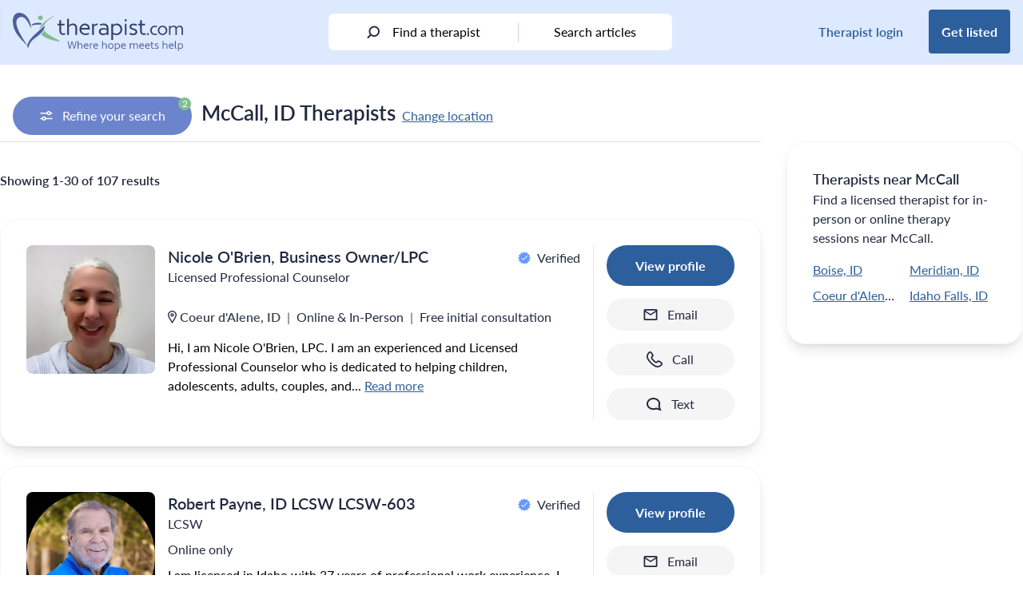

--- FILE ---
content_type: text/html; charset=UTF-8
request_url: https://therapist.com/us/idaho/mccall/
body_size: 57028
content:
<!DOCTYPE html>
<html lang="en-US" class="scroll-pt-24">
<head>
	<meta charset="UTF-8">
	<meta name="viewport" content="width=device-width, initial-scale=1, maximum-scale=1.0">
	<link rel="profile" href="http://gmpg.org/xfn/11">
	<link rel="pingback" href="https://therapist.com/xmlrpc.php">

	<!-- Preconnect for high priority third-party resources -->
<link rel="preconnect" href="https://www.googletagmanager.com" crossorigin>
<link rel="preconnect" href="https://securepubads.g.doubleclick.net" crossorigin>
<link rel="preconnect" href="https://ep2.adtrafficquality.google" crossorigin>

<!-- Preload critical scripts -->
<link rel="preload" as="script" href="https://securepubads.g.doubleclick.net/tag/js/gpt.js">

<!-- DNS Prefetch for additional third-party services -->
<link rel="dns-prefetch" href="https://www.google.com">
<link rel="dns-prefetch" href="https://www.googletagmanager.com">
<link rel="dns-prefetch" href="https://www.google-analytics.com">
<link rel="dns-prefetch" href="https://googleads.g.doubleclick.net">
<link rel="dns-prefetch" href="https://ep2.adtrafficquality.google">
<link rel="dns-prefetch" href="https://js.hs-scripts.com">
<link rel="dns-prefetch" href="https://js.hs-analytics.net">
<link rel="dns-prefetch" href="https://js.hsleadflows.net">
<link rel="dns-prefetch" href="https://ad.doubleclick.net">
<link rel="dns-prefetch" href="https://adservice.google.com">
<link rel="dns-prefetch" href="https://td.doubleclick.net">
<link rel="dns-prefetch" href="https://bat.bing.com">
<link rel="dns-prefetch" href="https://pesi.zendesk.com">
<link rel="dns-prefetch" href="https://static.zdassets.com"><!-- TCF Support -->
<script>window['gtag_enable_tcf_support'] = true;</script>
<!-- Set Consent Defaults -->
<script>
  window.dataLayer = window.dataLayer ||[];
  function gtag(){dataLayer.push(arguments);}
  gtag('consent','default',{
    'ad_storage':'denied',
    'analytics_storage':'denied',
    'ad_user_data':'denied',
    'ad_personalization':'denied',
    'personalization_storage':'denied',
    'functionality_storage':'granted',
    'security_storage':'granted',
    'wait_for_update': 500
  });
  gtag("set", "ads_data_redaction", true);
  gtag("set", "url_passthrough", true); 
</script><!-- Osano -->
<script src="https://cmp.osano.com/otbosoxHAQ/dc4f0bee-2ce7-4b3c-b992-c72808ce5977/osano.js"></script><!-- Osano Cookie Disclosure -->
<script>
  if (window.location.pathname === '/privacy-notice/cookie-notice/') {
    async function loadOsanoCookies() {
      const url = 'https://disclosure.api.osano.com/customer/otbosoxHAQ/config/dc4f0bee-2ce7-4b3c-b992-c72808ce5977';

      try {
        const response = await fetch(url);
        const data = await response.json();

        const container = document.querySelector('[data-target-id="cookie-list"]');
        if (!container) return;

        if (!Array.isArray(data) || data.length === 0) {
          container.innerHTML = "<p>No cookies found.</p>";
          return;
        }

        // Sort: classification > provider > name
        data.sort((a, b) => {
          const classA = (a.classification || '').toLowerCase();
          const classB = (b.classification || '').toLowerCase();
          const provA = (a.provider || '').toLowerCase();
          const provB = (b.provider || '').toLowerCase();
          const nameA = (a.name || '').toLowerCase();
          const nameB = (b.name || '').toLowerCase();

          if (classA !== classB) return classA.localeCompare(classB);
          if (provA !== provB) return provA.localeCompare(provB);
          return nameA.localeCompare(nameB);
        });

        // Create table
        const table = document.createElement("table");
        table.style.width = "100%";
        table.style.borderCollapse = "collapse";
        table.style.marginTop = "1em";
        table.style.fontFamily = "Arial, sans-serif";
        table.style.fontSize = "14px";

        // Table header
        const thead = document.createElement("thead");
        thead.innerHTML = `
          <tr>
            <th style="text-align:left; border-bottom:1px solid #ccc; padding:8px;">Cookie Name</th>
            <th style="text-align:left; border-bottom:1px solid #ccc; padding:8px;">Provider</th>
            <th style="text-align:left; border-bottom:1px solid #ccc; padding:8px;">Expiry</th>
            <th style="text-align:left; border-bottom:1px solid #ccc; padding:8px;">Purpose</th>
            <th style="text-align:left; border-bottom:1px solid #ccc; padding:8px;">Classification</th>
          </tr>
        `;
        table.appendChild(thead);

        // Table body
        const tbody = document.createElement("tbody");
        data.forEach(cookie => {
          const row = document.createElement("tr");
          row.innerHTML = `
            <td style="padding:8px; border-bottom:1px solid #eee;">${cookie.name}</td>
            <td style="padding:8px; border-bottom:1px solid #eee;">${cookie.provider || 'N/A'}</td>
            <td style="padding:8px; border-bottom:1px solid #eee;">${cookie.expiry || 'N/A'}</td>
            <td style="padding:8px; border-bottom:1px solid #eee;">${cookie.purpose || 'No description available.'}</td>
            <td style="padding:8px; border-bottom:1px solid #eee;">${cookie.classification}</td>
          `;
          tbody.appendChild(row);
        });

        table.appendChild(tbody);
        container.innerHTML = "";
        container.appendChild(table);
      } catch (err) {
        const fallback = document.querySelector('[data-target-id="cookie-list"]');
        if (fallback) {
          fallback.innerHTML = "<p>Unable to load cookie list at this time. Please try again later.</p>";
        }
      }
    }

    document.addEventListener("DOMContentLoaded", loadOsanoCookies);
  }
</script>
<!-- Hide Floating Cookie -->
<style>
  .osano-cm-widget {
    display: none !important;
  }
</style>
	<!-- Google Analytics 4 w/ Server Side -->
	<script async src="https://ssc.therapist.com/gtag/js?id=G-ELDGS735QR"></script>
	<script>
		window.dataLayer = window.dataLayer || [];
		function gtag(){dataLayer.push(arguments);}
		gtag('js', new Date());

				gtag('config', 'G-ELDGS735QR', { transport_url: 'https://ssc.therapist.com' });
			</script>

	<!-- Google Tag Manager -->
	<script>(function(w,d,s,l,i){w[l]=w[l]||[];w[l].push({'gtm.start':new Date().getTime(),event:'gtm.js'});var f=d.getElementsByTagName(s)[0],j=d.createElement(s);j.async=true;j.src="https://load.ssc.therapist.com/8rl4stukwfgvh.js?"+i;f.parentNode.insertBefore(j,f);})(window,document,'script','dataLayer','a7f=ARJaISMmWEFbPC9eTihTAlVESVdRDxtJHB4CFBYbHAccWAQJGg%3D%3D');</script>
	<!-- End Google Tag Manager -->

	<script async src="https://pagead2.googlesyndication.com/pagead/js/adsbygoogle.js?client=ca-pub-5417364212241893" crossorigin="anonymous"></script>
	<meta name='robots' content='index, follow, max-image-preview:large, max-snippet:-1, max-video-preview:-1' />

	<!-- This site is optimized with the Yoast SEO Premium plugin v26.6 (Yoast SEO v26.6) - https://yoast.com/wordpress/plugins/seo/ -->
	<title>McCall, ID, Therapists</title>
	<meta name="description" content="See psychologists and counselors in McCall, ID, and find the perfect therapist." />
	<link rel="canonical" href="https://therapist.com/us/idaho/mccall/" />
	<meta property="og:locale" content="en_US" />
	<meta property="og:type" content="article" />
	<meta property="og:title" content="McCall, ID, Therapists" />
	<meta property="og:description" content="See psychologists and counselors in McCall, ID, and find the perfect therapist." />
	<meta property="og:url" content="https://therapist.com/us/idaho/mccall/" />
	<meta property="og:site_name" content="therapist.com" />
	<meta property="article:publisher" content="https://www.facebook.com/Therapistdotcom/" />
	<meta property="article:modified_time" content="2024-05-28T19:53:31+00:00" />
	<meta property="og:image" content="https://therapist.com/wp-content/uploads/2021/11/image.png" />
	<meta property="og:image:width" content="1192" />
	<meta property="og:image:height" content="260" />
	<meta property="og:image:type" content="image/png" />
	<meta name="twitter:card" content="summary_large_image" />
	<meta name="twitter:site" content="@Therapist_Com" />
	<script type="application/ld+json" class="yoast-schema-graph">{"@context":"https://schema.org","@graph":[{"@type":"Article","@id":"https://therapist.com/results/#article","isPartOf":{"@id":"https://therapist.com/results/"},"author":{"name":"therapist.com team","@id":"https://therapist.com/#/schema/person/d9cf159f118b573fc4e7fea2d328a4b7"},"headline":"Search Results","datePublished":"2021-02-12T03:12:07+00:00","dateModified":"2024-05-28T19:53:31+00:00","mainEntityOfPage":{"@id":"https://therapist.com/results/"},"wordCount":11,"publisher":{"@id":"https://therapist.com/#organization"},"image":{"@id":"https://therapist.com/results/#primaryimage"},"thumbnailUrl":"https://therapist.com/wp-content/uploads/2021/12/therapist.com-logo_1-1-ratio_circle-copy.svg","articleSection":["Internal"],"inLanguage":"en-US"},{"@type":"WebPage","@id":"https://therapist.com/results/","url":"https://therapist.com/results/","name":"Search Results","isPartOf":{"@id":"https://therapist.com/#website"},"primaryImageOfPage":{"@id":"https://therapist.com/results/#primaryimage"},"image":{"@id":"https://therapist.com/results/#primaryimage"},"thumbnailUrl":"https://therapist.com/wp-content/uploads/2021/12/therapist.com-logo_1-1-ratio_circle-copy.svg","datePublished":"2021-02-12T03:12:07+00:00","dateModified":"2024-05-28T19:53:31+00:00","inLanguage":"en-US","potentialAction":[{"@type":"ReadAction","target":["https://therapist.com/results/"]}]},{"@type":"ImageObject","inLanguage":"en-US","@id":"https://therapist.com/results/#primaryimage","url":"https://therapist.com/wp-content/uploads/2021/12/therapist.com-logo_1-1-ratio_circle-copy.svg","contentUrl":"https://therapist.com/wp-content/uploads/2021/12/therapist.com-logo_1-1-ratio_circle-copy.svg","caption":"therapist.com"},{"@type":"WebSite","@id":"https://therapist.com/#website","url":"https://therapist.com/","name":"therapist.com","description":"Where hope meets help","publisher":{"@id":"https://therapist.com/#organization"},"potentialAction":[{"@type":"SearchAction","target":{"@type":"EntryPoint","urlTemplate":"https://therapist.com/?search_query={search_term_string}"},"query-input":{"@type":"PropertyValueSpecification","valueRequired":true,"valueName":"search_term_string"}}],"inLanguage":"en-US"},{"@type":"Organization","@id":"https://therapist.com/#organization","name":"therapist.com","url":"https://therapist.com/","logo":{"@type":"ImageObject","inLanguage":"en-US","@id":"https://therapist.com/#/schema/logo/image/","url":"https://therapist.com/wp-content/uploads/2022/10/Therapist.com-logo_tagline2-1.svg","contentUrl":"https://therapist.com/wp-content/uploads/2022/10/Therapist.com-logo_tagline2-1.svg","width":1,"height":1,"caption":"therapist.com"},"image":{"@id":"https://therapist.com/#/schema/logo/image/"},"sameAs":["https://www.facebook.com/Therapistdotcom/","https://x.com/Therapist_Com","https://www.instagram.com/therapist_com/","https://www.linkedin.com/company/therapist-com/","https://www.youtube.com/channel/UCePppC54DsbSVxbs71cq1TA","https://feeds.feedburner.com/therapist/jxwn"],"description":"The editorial team at therapist.com works with the world’s leading clinical experts to bring you insightful information about mental health topics and trends. The articles we publish are clinically reviewed for accuracy and relevance.","telephone":"1-800-844-8260","legalName":"therapist.com LLC","foundingDate":"2022-01-24","taxID":"87-3969783","numberOfEmployees":{"@type":"QuantitativeValue","minValue":"1","maxValue":"10"}},{"@type":"Person","@id":"https://therapist.com/#/schema/person/d9cf159f118b573fc4e7fea2d328a4b7","name":"therapist.com team","image":{"@type":"ImageObject","inLanguage":"en-US","@id":"https://therapist.com/#/schema/person/image/","url":"https://secure.gravatar.com/avatar/9ddc1d2524503ea1d36f95ce12526933df143d3b6b3c5db6c7c2394d6de2898a?s=96&d=mm&r=g","contentUrl":"https://secure.gravatar.com/avatar/9ddc1d2524503ea1d36f95ce12526933df143d3b6b3c5db6c7c2394d6de2898a?s=96&d=mm&r=g","caption":"therapist.com team"},"description":"The editorial team at therapist.com works with the world’s leading clinical experts to bring you accessible, insightful information about mental health topics and trends."}]}</script>
	<!-- / Yoast SEO Premium plugin. -->


<link rel='dns-prefetch' href='//therapist.com' />
<link rel='dns-prefetch' href='//use.typekit.net' />
        <script async src="https://securepubads.g.doubleclick.net/tag/js/gpt.js"></script>
        <script>
            window.googletag = window.googletag || {
                cmd: []
            };
            googletag.cmd.push(function() {
				var lb_mapping = googletag.sizeMapping()
                    .addSize([992, 0], [
                        [970, 250],
                        [728, 90]
                    ])
					.addSize([768, 0], [728, 90])
					.addSize([0, 0], [300, 250])
					.build();
				var lb_mapping2 = googletag.sizeMapping()
                    .addSize([768, 0], [728, 90]) //tablet
                    .addSize([320, 0], [
                        [320, 50],
                        [320, 100]
                    ]) //mobile
                    .addSize([0, 0], [300, 50]) //old-mobile
                    .build();
                var adSlot1 = googletag
                    .defineSlot('/23312016336/Therapist/us/idaho/mccall', [
                        [300, 250],
                        [728, 90]
                    ], 'leaderboard-1')
                    .addService(googletag.pubads()).setTargeting('position', '1');
                adSlot1.defineSizeMapping(lb_mapping);
                var adSlot2 = googletag
                    .defineSlot('/23312016336/Therapist/us/idaho/mccall', [
                        [300, 250],
                        [728, 90]
                    ], 'leaderboard-2')
                    .addService(googletag.pubads()).setTargeting('position', '2');
                adSlot2.defineSizeMapping(lb_mapping);
                var adSlot3 = googletag
                    .defineSlot('/23312016336/Therapist/us/idaho/mccall', [
                        [300, 250],
                        [728, 90]
                    ], 'leaderboard-3')
                    .addService(googletag.pubads()).setTargeting('position', '3');
                adSlot3.defineSizeMapping(lb_mapping);
				if(window.innerWidth>1279) {
                var adSlot4 = googletag
                    .defineSlot('/23312016336/Therapist/us/idaho/mccall', [
                        [300, 250],
                        [728, 90]
                    ], 'leaderboard-4')
                    .addService(googletag.pubads()).setTargeting('position', '4');
                adSlot4.defineSizeMapping(lb_mapping);
				}
				if(window.innerWidth<1024) {
                var adSlot5 = googletag
                    .defineSlot('/23312016336/Therapist/us/idaho/mccall', [
                        [320, 50],
                        [728, 90]
                    ], 'leaderboard-5')
                    .addService(googletag.pubads()).setTargeting('position', '5');
                adSlot5.defineSizeMapping(lb_mapping2);
				}
                var adSlot6 = googletag
                    .defineSlot('/23312016336/Therapist/us/idaho/mccall', [
                        [300, 250],
                        [728, 90]
                    ], 'leaderboard-6')
                    .addService(googletag.pubads()).setTargeting('position', '6');
                adSlot6.defineSizeMapping(lb_mapping);
                var adSlot7 = googletag
                    .defineSlot('/23312016336/Therapist/us/idaho/mccall', [
                        [300, 250],
                        [728, 90]
                    ], 'leaderboard-7')
                    .addService(googletag.pubads()).setTargeting('position', '7');
                adSlot7.defineSizeMapping(lb_mapping);
				if(window.innerWidth>1279) {
					googletag.defineSlot('/23312016336/Therapist/us/idaho/mccall', [
						[300, 250],
						[300, 600]
					], 'rectangle-1').addService(googletag.pubads()).setTargeting('position', '1');
				}
				if(window.innerWidth>1279) {
					googletag.defineSlot('/23312016336/Therapist/us/idaho/mccall', [
						[300, 250],
						[300, 600]
					], 'rectangle-2').addService(googletag.pubads()).setTargeting('position', '2');
				}
                googletag.pubads().enableSingleRequest();
                googletag.pubads().collapseEmptyDivs();
                googletag.pubads().setTargeting('tags', []).setTargeting('category', ['internal']);
				googletag.pubads().enableLazyLoad({ fetchMarginPercent: 500, renderMarginPercent: 200, mobileScaling: 2.0 });
				googletag.pubads().setPrivacySettings({ nonPersonalizedAds: true });
                googletag.enableServices();
            });
        </script>		<style>
			.lazyload,
			.lazyloading {
				max-width: 100%;
			}
		</style>
		<style id='wp-img-auto-sizes-contain-inline-css' type='text/css'>
img:is([sizes=auto i],[sizes^="auto," i]){contain-intrinsic-size:3000px 1500px}
/*# sourceURL=wp-img-auto-sizes-contain-inline-css */
</style>
<style id='wp-emoji-styles-inline-css' type='text/css'>

	img.wp-smiley, img.emoji {
		display: inline !important;
		border: none !important;
		box-shadow: none !important;
		height: 1em !important;
		width: 1em !important;
		margin: 0 0.07em !important;
		vertical-align: -0.1em !important;
		background: none !important;
		padding: 0 !important;
	}
/*# sourceURL=wp-emoji-styles-inline-css */
</style>
<style id='wp-block-library-inline-css' type='text/css'>
:root{--wp-block-synced-color:#7a00df;--wp-block-synced-color--rgb:122,0,223;--wp-bound-block-color:var(--wp-block-synced-color);--wp-editor-canvas-background:#ddd;--wp-admin-theme-color:#007cba;--wp-admin-theme-color--rgb:0,124,186;--wp-admin-theme-color-darker-10:#006ba1;--wp-admin-theme-color-darker-10--rgb:0,107,160.5;--wp-admin-theme-color-darker-20:#005a87;--wp-admin-theme-color-darker-20--rgb:0,90,135;--wp-admin-border-width-focus:2px}@media (min-resolution:192dpi){:root{--wp-admin-border-width-focus:1.5px}}.wp-element-button{cursor:pointer}:root .has-very-light-gray-background-color{background-color:#eee}:root .has-very-dark-gray-background-color{background-color:#313131}:root .has-very-light-gray-color{color:#eee}:root .has-very-dark-gray-color{color:#313131}:root .has-vivid-green-cyan-to-vivid-cyan-blue-gradient-background{background:linear-gradient(135deg,#00d084,#0693e3)}:root .has-purple-crush-gradient-background{background:linear-gradient(135deg,#34e2e4,#4721fb 50%,#ab1dfe)}:root .has-hazy-dawn-gradient-background{background:linear-gradient(135deg,#faaca8,#dad0ec)}:root .has-subdued-olive-gradient-background{background:linear-gradient(135deg,#fafae1,#67a671)}:root .has-atomic-cream-gradient-background{background:linear-gradient(135deg,#fdd79a,#004a59)}:root .has-nightshade-gradient-background{background:linear-gradient(135deg,#330968,#31cdcf)}:root .has-midnight-gradient-background{background:linear-gradient(135deg,#020381,#2874fc)}:root{--wp--preset--font-size--normal:16px;--wp--preset--font-size--huge:42px}.has-regular-font-size{font-size:1em}.has-larger-font-size{font-size:2.625em}.has-normal-font-size{font-size:var(--wp--preset--font-size--normal)}.has-huge-font-size{font-size:var(--wp--preset--font-size--huge)}.has-text-align-center{text-align:center}.has-text-align-left{text-align:left}.has-text-align-right{text-align:right}.has-fit-text{white-space:nowrap!important}#end-resizable-editor-section{display:none}.aligncenter{clear:both}.items-justified-left{justify-content:flex-start}.items-justified-center{justify-content:center}.items-justified-right{justify-content:flex-end}.items-justified-space-between{justify-content:space-between}.screen-reader-text{border:0;clip-path:inset(50%);height:1px;margin:-1px;overflow:hidden;padding:0;position:absolute;width:1px;word-wrap:normal!important}.screen-reader-text:focus{background-color:#ddd;clip-path:none;color:#444;display:block;font-size:1em;height:auto;left:5px;line-height:normal;padding:15px 23px 14px;text-decoration:none;top:5px;width:auto;z-index:100000}html :where(.has-border-color){border-style:solid}html :where([style*=border-top-color]){border-top-style:solid}html :where([style*=border-right-color]){border-right-style:solid}html :where([style*=border-bottom-color]){border-bottom-style:solid}html :where([style*=border-left-color]){border-left-style:solid}html :where([style*=border-width]){border-style:solid}html :where([style*=border-top-width]){border-top-style:solid}html :where([style*=border-right-width]){border-right-style:solid}html :where([style*=border-bottom-width]){border-bottom-style:solid}html :where([style*=border-left-width]){border-left-style:solid}html :where(img[class*=wp-image-]){height:auto;max-width:100%}:where(figure){margin:0 0 1em}html :where(.is-position-sticky){--wp-admin--admin-bar--position-offset:var(--wp-admin--admin-bar--height,0px)}@media screen and (max-width:600px){html :where(.is-position-sticky){--wp-admin--admin-bar--position-offset:0px}}

/*# sourceURL=wp-block-library-inline-css */
</style><style id='global-styles-inline-css' type='text/css'>
:root{--wp--preset--aspect-ratio--square: 1;--wp--preset--aspect-ratio--4-3: 4/3;--wp--preset--aspect-ratio--3-4: 3/4;--wp--preset--aspect-ratio--3-2: 3/2;--wp--preset--aspect-ratio--2-3: 2/3;--wp--preset--aspect-ratio--16-9: 16/9;--wp--preset--aspect-ratio--9-16: 9/16;--wp--preset--color--black: #000000;--wp--preset--color--cyan-bluish-gray: #abb8c3;--wp--preset--color--white: #ffffff;--wp--preset--color--pale-pink: #f78da7;--wp--preset--color--vivid-red: #cf2e2e;--wp--preset--color--luminous-vivid-orange: #ff6900;--wp--preset--color--luminous-vivid-amber: #fcb900;--wp--preset--color--light-green-cyan: #7bdcb5;--wp--preset--color--vivid-green-cyan: #00d084;--wp--preset--color--pale-cyan-blue: #8ed1fc;--wp--preset--color--vivid-cyan-blue: #0693e3;--wp--preset--color--vivid-purple: #9b51e0;--wp--preset--color--brand-blue: #2D5F9D;--wp--preset--color--brand-green: #7FBF92;--wp--preset--color--brand-very-soft-blue: #ABC5DE;--wp--preset--color--brand-very-light-gray: #F5F5F5;--wp--preset--color--brand-very-pale-blue: #DCE9FF;--wp--preset--color--brand-light-blue: #6699FF;--wp--preset--color--brand-light-grayish-red: #F1CDC4;--wp--preset--color--soft-red: #E57373;--wp--preset--color--soft-blue: #5388EB;--wp--preset--color--strong-blue: #284EC4;--wp--preset--color--dark-blue: #2C529B;--wp--preset--color--alt-grayish-blue: #939AB3;--wp--preset--color--grayish-blue: #C8CCD8;--wp--preset--color--dark-desat-blue: #212940;--wp--preset--color--slight-desat-blue: #6C84CB;--wp--preset--color--light-grayish-blue: #ECF1F7;--wp--preset--color--very-light-gray: #F5F5F5;--wp--preset--color--dark-mod-blue: #4B5F9C;--wp--preset--color--light-gray: #DDDDDD;--wp--preset--color--primary: #2D5F9D;--wp--preset--color--secondary: #7FBF92;--wp--preset--color--dark: #2C529B;--wp--preset--color--light: #6699FF;--wp--preset--color--dark-silver: #707070;--wp--preset--gradient--vivid-cyan-blue-to-vivid-purple: linear-gradient(135deg,rgb(6,147,227) 0%,rgb(155,81,224) 100%);--wp--preset--gradient--light-green-cyan-to-vivid-green-cyan: linear-gradient(135deg,rgb(122,220,180) 0%,rgb(0,208,130) 100%);--wp--preset--gradient--luminous-vivid-amber-to-luminous-vivid-orange: linear-gradient(135deg,rgb(252,185,0) 0%,rgb(255,105,0) 100%);--wp--preset--gradient--luminous-vivid-orange-to-vivid-red: linear-gradient(135deg,rgb(255,105,0) 0%,rgb(207,46,46) 100%);--wp--preset--gradient--very-light-gray-to-cyan-bluish-gray: linear-gradient(135deg,rgb(238,238,238) 0%,rgb(169,184,195) 100%);--wp--preset--gradient--cool-to-warm-spectrum: linear-gradient(135deg,rgb(74,234,220) 0%,rgb(151,120,209) 20%,rgb(207,42,186) 40%,rgb(238,44,130) 60%,rgb(251,105,98) 80%,rgb(254,248,76) 100%);--wp--preset--gradient--blush-light-purple: linear-gradient(135deg,rgb(255,206,236) 0%,rgb(152,150,240) 100%);--wp--preset--gradient--blush-bordeaux: linear-gradient(135deg,rgb(254,205,165) 0%,rgb(254,45,45) 50%,rgb(107,0,62) 100%);--wp--preset--gradient--luminous-dusk: linear-gradient(135deg,rgb(255,203,112) 0%,rgb(199,81,192) 50%,rgb(65,88,208) 100%);--wp--preset--gradient--pale-ocean: linear-gradient(135deg,rgb(255,245,203) 0%,rgb(182,227,212) 50%,rgb(51,167,181) 100%);--wp--preset--gradient--electric-grass: linear-gradient(135deg,rgb(202,248,128) 0%,rgb(113,206,126) 100%);--wp--preset--gradient--midnight: linear-gradient(135deg,rgb(2,3,129) 0%,rgb(40,116,252) 100%);--wp--preset--font-size--small: 13px;--wp--preset--font-size--medium: 20px;--wp--preset--font-size--large: 36px;--wp--preset--font-size--x-large: 42px;--wp--preset--font-size--heading-2: 1.75rem;--wp--preset--font-size--heading-3: 1.375rem;--wp--preset--spacing--20: 0.44rem;--wp--preset--spacing--30: 0.67rem;--wp--preset--spacing--40: 1rem;--wp--preset--spacing--50: 1.5rem;--wp--preset--spacing--60: 2.25rem;--wp--preset--spacing--70: 3.38rem;--wp--preset--spacing--80: 5.06rem;--wp--preset--shadow--natural: 6px 6px 9px rgba(0, 0, 0, 0.2);--wp--preset--shadow--deep: 12px 12px 50px rgba(0, 0, 0, 0.4);--wp--preset--shadow--sharp: 6px 6px 0px rgba(0, 0, 0, 0.2);--wp--preset--shadow--outlined: 6px 6px 0px -3px rgb(255, 255, 255), 6px 6px rgb(0, 0, 0);--wp--preset--shadow--crisp: 6px 6px 0px rgb(0, 0, 0);}:root { --wp--style--global--content-size: 1440px;--wp--style--global--wide-size: 1280px; }:where(body) { margin: 0; }.wp-site-blocks > .alignleft { float: left; margin-right: 2em; }.wp-site-blocks > .alignright { float: right; margin-left: 2em; }.wp-site-blocks > .aligncenter { justify-content: center; margin-left: auto; margin-right: auto; }:where(.is-layout-flex){gap: 0.5em;}:where(.is-layout-grid){gap: 0.5em;}.is-layout-flow > .alignleft{float: left;margin-inline-start: 0;margin-inline-end: 2em;}.is-layout-flow > .alignright{float: right;margin-inline-start: 2em;margin-inline-end: 0;}.is-layout-flow > .aligncenter{margin-left: auto !important;margin-right: auto !important;}.is-layout-constrained > .alignleft{float: left;margin-inline-start: 0;margin-inline-end: 2em;}.is-layout-constrained > .alignright{float: right;margin-inline-start: 2em;margin-inline-end: 0;}.is-layout-constrained > .aligncenter{margin-left: auto !important;margin-right: auto !important;}.is-layout-constrained > :where(:not(.alignleft):not(.alignright):not(.alignfull)){max-width: var(--wp--style--global--content-size);margin-left: auto !important;margin-right: auto !important;}.is-layout-constrained > .alignwide{max-width: var(--wp--style--global--wide-size);}body .is-layout-flex{display: flex;}.is-layout-flex{flex-wrap: wrap;align-items: center;}.is-layout-flex > :is(*, div){margin: 0;}body .is-layout-grid{display: grid;}.is-layout-grid > :is(*, div){margin: 0;}body{padding-top: 0px;padding-right: 0px;padding-bottom: 0px;padding-left: 0px;}a:where(:not(.wp-element-button)){text-decoration: underline;}:root :where(.wp-element-button, .wp-block-button__link){background-color: #32373c;border-width: 0;color: #fff;font-family: inherit;font-size: inherit;font-style: inherit;font-weight: inherit;letter-spacing: inherit;line-height: inherit;padding-top: calc(0.667em + 2px);padding-right: calc(1.333em + 2px);padding-bottom: calc(0.667em + 2px);padding-left: calc(1.333em + 2px);text-decoration: none;text-transform: inherit;}.has-black-color{color: var(--wp--preset--color--black) !important;}.has-cyan-bluish-gray-color{color: var(--wp--preset--color--cyan-bluish-gray) !important;}.has-white-color{color: var(--wp--preset--color--white) !important;}.has-pale-pink-color{color: var(--wp--preset--color--pale-pink) !important;}.has-vivid-red-color{color: var(--wp--preset--color--vivid-red) !important;}.has-luminous-vivid-orange-color{color: var(--wp--preset--color--luminous-vivid-orange) !important;}.has-luminous-vivid-amber-color{color: var(--wp--preset--color--luminous-vivid-amber) !important;}.has-light-green-cyan-color{color: var(--wp--preset--color--light-green-cyan) !important;}.has-vivid-green-cyan-color{color: var(--wp--preset--color--vivid-green-cyan) !important;}.has-pale-cyan-blue-color{color: var(--wp--preset--color--pale-cyan-blue) !important;}.has-vivid-cyan-blue-color{color: var(--wp--preset--color--vivid-cyan-blue) !important;}.has-vivid-purple-color{color: var(--wp--preset--color--vivid-purple) !important;}.has-brand-blue-color{color: var(--wp--preset--color--brand-blue) !important;}.has-brand-green-color{color: var(--wp--preset--color--brand-green) !important;}.has-brand-very-soft-blue-color{color: var(--wp--preset--color--brand-very-soft-blue) !important;}.has-brand-very-light-gray-color{color: var(--wp--preset--color--brand-very-light-gray) !important;}.has-brand-very-pale-blue-color{color: var(--wp--preset--color--brand-very-pale-blue) !important;}.has-brand-light-blue-color{color: var(--wp--preset--color--brand-light-blue) !important;}.has-brand-light-grayish-red-color{color: var(--wp--preset--color--brand-light-grayish-red) !important;}.has-soft-red-color{color: var(--wp--preset--color--soft-red) !important;}.has-soft-blue-color{color: var(--wp--preset--color--soft-blue) !important;}.has-strong-blue-color{color: var(--wp--preset--color--strong-blue) !important;}.has-dark-blue-color{color: var(--wp--preset--color--dark-blue) !important;}.has-alt-grayish-blue-color{color: var(--wp--preset--color--alt-grayish-blue) !important;}.has-grayish-blue-color{color: var(--wp--preset--color--grayish-blue) !important;}.has-dark-desat-blue-color{color: var(--wp--preset--color--dark-desat-blue) !important;}.has-slight-desat-blue-color{color: var(--wp--preset--color--slight-desat-blue) !important;}.has-light-grayish-blue-color{color: var(--wp--preset--color--light-grayish-blue) !important;}.has-very-light-gray-color{color: var(--wp--preset--color--very-light-gray) !important;}.has-dark-mod-blue-color{color: var(--wp--preset--color--dark-mod-blue) !important;}.has-light-gray-color{color: var(--wp--preset--color--light-gray) !important;}.has-primary-color{color: var(--wp--preset--color--primary) !important;}.has-secondary-color{color: var(--wp--preset--color--secondary) !important;}.has-dark-color{color: var(--wp--preset--color--dark) !important;}.has-light-color{color: var(--wp--preset--color--light) !important;}.has-dark-silver-color{color: var(--wp--preset--color--dark-silver) !important;}.has-black-background-color{background-color: var(--wp--preset--color--black) !important;}.has-cyan-bluish-gray-background-color{background-color: var(--wp--preset--color--cyan-bluish-gray) !important;}.has-white-background-color{background-color: var(--wp--preset--color--white) !important;}.has-pale-pink-background-color{background-color: var(--wp--preset--color--pale-pink) !important;}.has-vivid-red-background-color{background-color: var(--wp--preset--color--vivid-red) !important;}.has-luminous-vivid-orange-background-color{background-color: var(--wp--preset--color--luminous-vivid-orange) !important;}.has-luminous-vivid-amber-background-color{background-color: var(--wp--preset--color--luminous-vivid-amber) !important;}.has-light-green-cyan-background-color{background-color: var(--wp--preset--color--light-green-cyan) !important;}.has-vivid-green-cyan-background-color{background-color: var(--wp--preset--color--vivid-green-cyan) !important;}.has-pale-cyan-blue-background-color{background-color: var(--wp--preset--color--pale-cyan-blue) !important;}.has-vivid-cyan-blue-background-color{background-color: var(--wp--preset--color--vivid-cyan-blue) !important;}.has-vivid-purple-background-color{background-color: var(--wp--preset--color--vivid-purple) !important;}.has-brand-blue-background-color{background-color: var(--wp--preset--color--brand-blue) !important;}.has-brand-green-background-color{background-color: var(--wp--preset--color--brand-green) !important;}.has-brand-very-soft-blue-background-color{background-color: var(--wp--preset--color--brand-very-soft-blue) !important;}.has-brand-very-light-gray-background-color{background-color: var(--wp--preset--color--brand-very-light-gray) !important;}.has-brand-very-pale-blue-background-color{background-color: var(--wp--preset--color--brand-very-pale-blue) !important;}.has-brand-light-blue-background-color{background-color: var(--wp--preset--color--brand-light-blue) !important;}.has-brand-light-grayish-red-background-color{background-color: var(--wp--preset--color--brand-light-grayish-red) !important;}.has-soft-red-background-color{background-color: var(--wp--preset--color--soft-red) !important;}.has-soft-blue-background-color{background-color: var(--wp--preset--color--soft-blue) !important;}.has-strong-blue-background-color{background-color: var(--wp--preset--color--strong-blue) !important;}.has-dark-blue-background-color{background-color: var(--wp--preset--color--dark-blue) !important;}.has-alt-grayish-blue-background-color{background-color: var(--wp--preset--color--alt-grayish-blue) !important;}.has-grayish-blue-background-color{background-color: var(--wp--preset--color--grayish-blue) !important;}.has-dark-desat-blue-background-color{background-color: var(--wp--preset--color--dark-desat-blue) !important;}.has-slight-desat-blue-background-color{background-color: var(--wp--preset--color--slight-desat-blue) !important;}.has-light-grayish-blue-background-color{background-color: var(--wp--preset--color--light-grayish-blue) !important;}.has-very-light-gray-background-color{background-color: var(--wp--preset--color--very-light-gray) !important;}.has-dark-mod-blue-background-color{background-color: var(--wp--preset--color--dark-mod-blue) !important;}.has-light-gray-background-color{background-color: var(--wp--preset--color--light-gray) !important;}.has-primary-background-color{background-color: var(--wp--preset--color--primary) !important;}.has-secondary-background-color{background-color: var(--wp--preset--color--secondary) !important;}.has-dark-background-color{background-color: var(--wp--preset--color--dark) !important;}.has-light-background-color{background-color: var(--wp--preset--color--light) !important;}.has-dark-silver-background-color{background-color: var(--wp--preset--color--dark-silver) !important;}.has-black-border-color{border-color: var(--wp--preset--color--black) !important;}.has-cyan-bluish-gray-border-color{border-color: var(--wp--preset--color--cyan-bluish-gray) !important;}.has-white-border-color{border-color: var(--wp--preset--color--white) !important;}.has-pale-pink-border-color{border-color: var(--wp--preset--color--pale-pink) !important;}.has-vivid-red-border-color{border-color: var(--wp--preset--color--vivid-red) !important;}.has-luminous-vivid-orange-border-color{border-color: var(--wp--preset--color--luminous-vivid-orange) !important;}.has-luminous-vivid-amber-border-color{border-color: var(--wp--preset--color--luminous-vivid-amber) !important;}.has-light-green-cyan-border-color{border-color: var(--wp--preset--color--light-green-cyan) !important;}.has-vivid-green-cyan-border-color{border-color: var(--wp--preset--color--vivid-green-cyan) !important;}.has-pale-cyan-blue-border-color{border-color: var(--wp--preset--color--pale-cyan-blue) !important;}.has-vivid-cyan-blue-border-color{border-color: var(--wp--preset--color--vivid-cyan-blue) !important;}.has-vivid-purple-border-color{border-color: var(--wp--preset--color--vivid-purple) !important;}.has-brand-blue-border-color{border-color: var(--wp--preset--color--brand-blue) !important;}.has-brand-green-border-color{border-color: var(--wp--preset--color--brand-green) !important;}.has-brand-very-soft-blue-border-color{border-color: var(--wp--preset--color--brand-very-soft-blue) !important;}.has-brand-very-light-gray-border-color{border-color: var(--wp--preset--color--brand-very-light-gray) !important;}.has-brand-very-pale-blue-border-color{border-color: var(--wp--preset--color--brand-very-pale-blue) !important;}.has-brand-light-blue-border-color{border-color: var(--wp--preset--color--brand-light-blue) !important;}.has-brand-light-grayish-red-border-color{border-color: var(--wp--preset--color--brand-light-grayish-red) !important;}.has-soft-red-border-color{border-color: var(--wp--preset--color--soft-red) !important;}.has-soft-blue-border-color{border-color: var(--wp--preset--color--soft-blue) !important;}.has-strong-blue-border-color{border-color: var(--wp--preset--color--strong-blue) !important;}.has-dark-blue-border-color{border-color: var(--wp--preset--color--dark-blue) !important;}.has-alt-grayish-blue-border-color{border-color: var(--wp--preset--color--alt-grayish-blue) !important;}.has-grayish-blue-border-color{border-color: var(--wp--preset--color--grayish-blue) !important;}.has-dark-desat-blue-border-color{border-color: var(--wp--preset--color--dark-desat-blue) !important;}.has-slight-desat-blue-border-color{border-color: var(--wp--preset--color--slight-desat-blue) !important;}.has-light-grayish-blue-border-color{border-color: var(--wp--preset--color--light-grayish-blue) !important;}.has-very-light-gray-border-color{border-color: var(--wp--preset--color--very-light-gray) !important;}.has-dark-mod-blue-border-color{border-color: var(--wp--preset--color--dark-mod-blue) !important;}.has-light-gray-border-color{border-color: var(--wp--preset--color--light-gray) !important;}.has-primary-border-color{border-color: var(--wp--preset--color--primary) !important;}.has-secondary-border-color{border-color: var(--wp--preset--color--secondary) !important;}.has-dark-border-color{border-color: var(--wp--preset--color--dark) !important;}.has-light-border-color{border-color: var(--wp--preset--color--light) !important;}.has-dark-silver-border-color{border-color: var(--wp--preset--color--dark-silver) !important;}.has-vivid-cyan-blue-to-vivid-purple-gradient-background{background: var(--wp--preset--gradient--vivid-cyan-blue-to-vivid-purple) !important;}.has-light-green-cyan-to-vivid-green-cyan-gradient-background{background: var(--wp--preset--gradient--light-green-cyan-to-vivid-green-cyan) !important;}.has-luminous-vivid-amber-to-luminous-vivid-orange-gradient-background{background: var(--wp--preset--gradient--luminous-vivid-amber-to-luminous-vivid-orange) !important;}.has-luminous-vivid-orange-to-vivid-red-gradient-background{background: var(--wp--preset--gradient--luminous-vivid-orange-to-vivid-red) !important;}.has-very-light-gray-to-cyan-bluish-gray-gradient-background{background: var(--wp--preset--gradient--very-light-gray-to-cyan-bluish-gray) !important;}.has-cool-to-warm-spectrum-gradient-background{background: var(--wp--preset--gradient--cool-to-warm-spectrum) !important;}.has-blush-light-purple-gradient-background{background: var(--wp--preset--gradient--blush-light-purple) !important;}.has-blush-bordeaux-gradient-background{background: var(--wp--preset--gradient--blush-bordeaux) !important;}.has-luminous-dusk-gradient-background{background: var(--wp--preset--gradient--luminous-dusk) !important;}.has-pale-ocean-gradient-background{background: var(--wp--preset--gradient--pale-ocean) !important;}.has-electric-grass-gradient-background{background: var(--wp--preset--gradient--electric-grass) !important;}.has-midnight-gradient-background{background: var(--wp--preset--gradient--midnight) !important;}.has-small-font-size{font-size: var(--wp--preset--font-size--small) !important;}.has-medium-font-size{font-size: var(--wp--preset--font-size--medium) !important;}.has-large-font-size{font-size: var(--wp--preset--font-size--large) !important;}.has-x-large-font-size{font-size: var(--wp--preset--font-size--x-large) !important;}.has-heading-2-font-size{font-size: var(--wp--preset--font-size--heading-2) !important;}.has-heading-3-font-size{font-size: var(--wp--preset--font-size--heading-3) !important;}
/*# sourceURL=global-styles-inline-css */
</style>

<link rel='stylesheet' id='contact-form-7-css' href='https://therapist.com/wp-content/plugins/contact-form-7/includes/css/styles.css?ver=6.1.4' type='text/css' media='all' />
<style id='contact-form-7-inline-css' type='text/css'>
.wpcf7 .wpcf7-recaptcha iframe {margin-bottom: 0;}.wpcf7 .wpcf7-recaptcha[data-align="center"] > div {margin: 0 auto;}.wpcf7 .wpcf7-recaptcha[data-align="right"] > div {margin: 0 0 0 auto;}
/*# sourceURL=contact-form-7-inline-css */
</style>
<link rel='stylesheet' id='tailpress-css' href='https://therapist.com/wp-content/themes/pesi-therapist-com/css/app.css?ver=2.0.0' type='text/css' media='all' />
<link rel='stylesheet' id='adobe-fonts-css' href='https://use.typekit.net/roy4kyh.css?ver=2.0.0' type='text/css' media='all' />
<script type="text/javascript" src="https://therapist.com/wp-content/plugins/stop-user-enumeration/frontend/js/frontend.js?ver=1.7.7" id="stop-user-enumeration-js" defer="defer" data-wp-strategy="defer"></script>
<script type="text/javascript" src="https://therapist.com/wp-content/plugins/wpo365-login/apps/dist/pintra-redirect.js?ver=40.2" id="pintraredirectjs-js" async></script>
<script type="text/javascript" src="https://therapist.com/wp-includes/js/jquery/jquery.min.js?ver=3.7.1" id="jquery-core-js"></script>
<script type="text/javascript" id="tailpress-js-extra">
/* <![CDATA[ */
var custom_scripts_object = {"scripts":[{"src":"\u003C!-- Preconnect for high priority third-party resources --\u003E\r\n\u003Clink rel=\"preconnect\" href=\"https://www.googletagmanager.com\" crossorigin\u003E\r\n\u003Clink rel=\"preconnect\" href=\"https://securepubads.g.doubleclick.net\" crossorigin\u003E\r\n\u003Clink rel=\"preconnect\" href=\"https://ep2.adtrafficquality.google\" crossorigin\u003E\r\n\r\n\u003C!-- Preload critical scripts --\u003E\r\n\u003Clink rel=\"preload\" as=\"script\" href=\"https://securepubads.g.doubleclick.net/tag/js/gpt.js\"\u003E\r\n\r\n\u003C!-- DNS Prefetch for additional third-party services --\u003E\r\n\u003Clink rel=\"dns-prefetch\" href=\"https://www.google.com\"\u003E\r\n\u003Clink rel=\"dns-prefetch\" href=\"https://www.googletagmanager.com\"\u003E\r\n\u003Clink rel=\"dns-prefetch\" href=\"https://www.google-analytics.com\"\u003E\r\n\u003Clink rel=\"dns-prefetch\" href=\"https://googleads.g.doubleclick.net\"\u003E\r\n\u003Clink rel=\"dns-prefetch\" href=\"https://ep2.adtrafficquality.google\"\u003E\r\n\u003Clink rel=\"dns-prefetch\" href=\"https://js.hs-scripts.com\"\u003E\r\n\u003Clink rel=\"dns-prefetch\" href=\"https://js.hs-analytics.net\"\u003E\r\n\u003Clink rel=\"dns-prefetch\" href=\"https://js.hsleadflows.net\"\u003E\r\n\u003Clink rel=\"dns-prefetch\" href=\"https://ad.doubleclick.net\"\u003E\r\n\u003Clink rel=\"dns-prefetch\" href=\"https://adservice.google.com\"\u003E\r\n\u003Clink rel=\"dns-prefetch\" href=\"https://td.doubleclick.net\"\u003E\r\n\u003Clink rel=\"dns-prefetch\" href=\"https://bat.bing.com\"\u003E\r\n\u003Clink rel=\"dns-prefetch\" href=\"https://pesi.zendesk.com\"\u003E\r\n\u003Clink rel=\"dns-prefetch\" href=\"https://static.zdassets.com\"\u003E"},{"src":"\u003C!-- TCF Support --\u003E\r\n\u003Cscript\u003Ewindow['gtag_enable_tcf_support'] = true;\u003C/script\u003E\r\n\u003C!-- Set Consent Defaults --\u003E\r\n\u003Cscript\u003E\r\n  window.dataLayer = window.dataLayer ||[];\r\n  function gtag(){dataLayer.push(arguments);}\r\n  gtag('consent','default',{\r\n    'ad_storage':'denied',\r\n    'analytics_storage':'denied',\r\n    'ad_user_data':'denied',\r\n    'ad_personalization':'denied',\r\n    'personalization_storage':'denied',\r\n    'functionality_storage':'granted',\r\n    'security_storage':'granted',\r\n    'wait_for_update': 500\r\n  });\r\n  gtag(\"set\", \"ads_data_redaction\", true);\r\n  gtag(\"set\", \"url_passthrough\", true); \r\n\u003C/script\u003E"},{"src":"\u003C!-- Osano --\u003E\r\n\u003Cscript src=\"https://cmp.osano.com/otbosoxHAQ/dc4f0bee-2ce7-4b3c-b992-c72808ce5977/osano.js\"\u003E\u003C/script\u003E"},{"src":"\u003C!-- Osano Cookie Disclosure --\u003E\r\n\u003Cscript\u003E\r\n  if (window.location.pathname === '/privacy-notice/cookie-notice/') {\r\n    async function loadOsanoCookies() {\r\n      const url = 'https://disclosure.api.osano.com/customer/otbosoxHAQ/config/dc4f0bee-2ce7-4b3c-b992-c72808ce5977';\r\n\r\n      try {\r\n        const response = await fetch(url);\r\n        const data = await response.json();\r\n\r\n        const container = document.querySelector('[data-target-id=\"cookie-list\"]');\r\n        if (!container) return;\r\n\r\n        if (!Array.isArray(data) || data.length === 0) {\r\n          container.innerHTML = \"\u003Cp\u003ENo cookies found.\u003C/p\u003E\";\r\n          return;\r\n        }\r\n\r\n        // Sort: classification \u003E provider \u003E name\r\n        data.sort((a, b) =\u003E {\r\n          const classA = (a.classification || '').toLowerCase();\r\n          const classB = (b.classification || '').toLowerCase();\r\n          const provA = (a.provider || '').toLowerCase();\r\n          const provB = (b.provider || '').toLowerCase();\r\n          const nameA = (a.name || '').toLowerCase();\r\n          const nameB = (b.name || '').toLowerCase();\r\n\r\n          if (classA !== classB) return classA.localeCompare(classB);\r\n          if (provA !== provB) return provA.localeCompare(provB);\r\n          return nameA.localeCompare(nameB);\r\n        });\r\n\r\n        // Create table\r\n        const table = document.createElement(\"table\");\r\n        table.style.width = \"100%\";\r\n        table.style.borderCollapse = \"collapse\";\r\n        table.style.marginTop = \"1em\";\r\n        table.style.fontFamily = \"Arial, sans-serif\";\r\n        table.style.fontSize = \"14px\";\r\n\r\n        // Table header\r\n        const thead = document.createElement(\"thead\");\r\n        thead.innerHTML = `\r\n          \u003Ctr\u003E\r\n            \u003Cth style=\"text-align:left; border-bottom:1px solid #ccc; padding:8px;\"\u003ECookie Name\u003C/th\u003E\r\n            \u003Cth style=\"text-align:left; border-bottom:1px solid #ccc; padding:8px;\"\u003EProvider\u003C/th\u003E\r\n            \u003Cth style=\"text-align:left; border-bottom:1px solid #ccc; padding:8px;\"\u003EExpiry\u003C/th\u003E\r\n            \u003Cth style=\"text-align:left; border-bottom:1px solid #ccc; padding:8px;\"\u003EPurpose\u003C/th\u003E\r\n            \u003Cth style=\"text-align:left; border-bottom:1px solid #ccc; padding:8px;\"\u003EClassification\u003C/th\u003E\r\n          \u003C/tr\u003E\r\n        `;\r\n        table.appendChild(thead);\r\n\r\n        // Table body\r\n        const tbody = document.createElement(\"tbody\");\r\n        data.forEach(cookie =\u003E {\r\n          const row = document.createElement(\"tr\");\r\n          row.innerHTML = `\r\n            \u003Ctd style=\"padding:8px; border-bottom:1px solid #eee;\"\u003E${cookie.name}\u003C/td\u003E\r\n            \u003Ctd style=\"padding:8px; border-bottom:1px solid #eee;\"\u003E${cookie.provider || 'N/A'}\u003C/td\u003E\r\n            \u003Ctd style=\"padding:8px; border-bottom:1px solid #eee;\"\u003E${cookie.expiry || 'N/A'}\u003C/td\u003E\r\n            \u003Ctd style=\"padding:8px; border-bottom:1px solid #eee;\"\u003E${cookie.purpose || 'No description available.'}\u003C/td\u003E\r\n            \u003Ctd style=\"padding:8px; border-bottom:1px solid #eee;\"\u003E${cookie.classification}\u003C/td\u003E\r\n          `;\r\n          tbody.appendChild(row);\r\n        });\r\n\r\n        table.appendChild(tbody);\r\n        container.innerHTML = \"\";\r\n        container.appendChild(table);\r\n      } catch (err) {\r\n        const fallback = document.querySelector('[data-target-id=\"cookie-list\"]');\r\n        if (fallback) {\r\n          fallback.innerHTML = \"\u003Cp\u003EUnable to load cookie list at this time. Please try again later.\u003C/p\u003E\";\r\n        }\r\n      }\r\n    }\r\n\r\n    document.addEventListener(\"DOMContentLoaded\", loadOsanoCookies);\r\n  }\r\n\u003C/script\u003E\r\n\u003C!-- Hide Floating Cookie --\u003E\r\n\u003Cstyle\u003E\r\n  .osano-cm-widget {\r\n    display: none !important;\r\n  }\r\n\u003C/style\u003E"}]};
//# sourceURL=tailpress-js-extra
/* ]]> */
</script>
<script type="text/javascript" src="https://therapist.com/wp-content/themes/pesi-therapist-com/js/app.js?ver=2.0.0" id="tailpress-js"></script>
<link rel="EditURI" type="application/rsd+xml" title="RSD" href="https://therapist.com/xmlrpc.php?rsd" />
		<script>
			document.documentElement.className = document.documentElement.className.replace('no-js', 'js');
		</script>
				<style>
			.no-js img.lazyload {
				display: none;
			}

			figure.wp-block-image img.lazyloading {
				min-width: 150px;
			}

			.lazyload,
			.lazyloading {
				--smush-placeholder-width: 100px;
				--smush-placeholder-aspect-ratio: 1/1;
				width: var(--smush-image-width, var(--smush-placeholder-width)) !important;
				aspect-ratio: var(--smush-image-aspect-ratio, var(--smush-placeholder-aspect-ratio)) !important;
			}

						.lazyload, .lazyloading {
				opacity: 0;
			}

			.lazyloaded {
				opacity: 1;
				transition: opacity 400ms;
				transition-delay: 0ms;
			}

					</style>
		<script>
  const fpPromise = import('https://fpm.therapist.com/web/v3/PZtTd8b6zEqFoV8oZU68')
    .then(FingerprintJS => FingerprintJS.load({
      endpoint: [
        "https://fpm.therapist.com",
        FingerprintJS.defaultEndpoint
      ]
    }))
</script><style type="text/css" id="branda-admin-bar-logo">
body #wpadminbar #wp-admin-bar-wp-logo > .ab-item {
	background-image: url(https://therapist.com/wp-content/uploads/2021/04/t.png);
	background-repeat: no-repeat;
	background-position: 50%;
	background-size: 80%;
}
body #wpadminbar #wp-admin-bar-wp-logo > .ab-item .ab-icon:before {
	content: " ";
}
</style>
<link rel="icon" href="https://therapist.com/wp-content/uploads/2022/09/cropped-therapist_com_siteicon-32x32.png" sizes="32x32" />
<link rel="icon" href="https://therapist.com/wp-content/uploads/2022/09/cropped-therapist_com_siteicon-192x192.png" sizes="192x192" />
<link rel="apple-touch-icon" href="https://therapist.com/wp-content/uploads/2022/09/cropped-therapist_com_siteicon-180x180.png" />
<meta name="msapplication-TileImage" content="https://therapist.com/wp-content/uploads/2022/09/cropped-therapist_com_siteicon-270x270.png" />
	<script type="text/javascript" src="https://try.abtasty.com/d1520c34a7896cd9c6cfaab59a3dda52.js"></script>
</head>

<body class="wp-singular page-template page-template-tcom-search-results page-template-tcom-search-results-php page page-id-78 wp-custom-logo wp-theme-pesi-therapist-com bg-white dark-desat-blue antialiased page-results">
	<!-- Google Tag Manager (noscript) -->
	<noscript><iframe src="https://load.ssc.therapist.com/ns.html?id=GTM-53JH89C" height="0" width="0" style="display:none;visibility:hidden" loading="lazy"></iframe></noscript>
	<!-- End Google Tag Manager (noscript) -->
	<div id="page" class="min-h-screen flex flex-col">
		<nav id="mobile-menu" class="fixed z-30 w-0 h-0 bg-white hidden opacity-0 duration-300">
			<div class="container mx-auto pt-6">
				<div class="flex justify-between items-center mb-8">
						<div>
														<a href="https://therapist.com">
								<img src="https://therapist.com/wp-content/uploads/2022/10/Therapist.com-logo_tagline2-1.svg" alt="therapist.com" width="214" height="46" loading="lazy">
							</a>
													</div>
						<div class="lg:hidden">
							<a class="text-dark-desat-blue no-underline text-5xl font-semibold duration-300 hidden" aria-label="Close mobile menu" id="mobile-menu-close">&times;</a>
						</div>
				</div>
				<div class="divide-y">
					<div class="py-4">
						<p class="text-xl font-semibold mb-2">For therapists</p>
						<div class="flex space-x-2">
							<a href="/providers/account/login" class="no-underline">
								<button id="mobile-login-btn" name="mobile-login-btn" class="btn-outlined-primary justify-center hover:bg-soft-blue hover:text-white">
									<span class="sr-only">Login</span>
									<span>Login</span>
								</button>
							</a>
							<a href="/signup/" class="no-underline">
								<button id="mobile-login-btn" name="mobile-login-btn" class="btn-filled-primary justify-center bg-dark-desat-blue hover:bg-soft-blue hover:text-white">
									<span class="sr-only">Get listed</span>
									<span>Get listed</span>
								</button>
							</a>
						</div>
					</div>
					<div class="py-4">
						<p class="text-xl font-semibold mb-2">Mental health topics</p>
						<ul class="columns-2 lg:columns-3 space-y-1 mb-2">
														<li><a href="https://therapist.com/resources/free-affordable-therapy/" title="Learn more about Affordable Therapy" class="no-underline">Affordable Therapy</a></li>
														<li><a href="https://therapist.com/trauma/religious-trauma/" title="Learn more about Religious Trauma" class="no-underline">Religious Trauma</a></li>
														<li><a href="https://therapist.com/types-of-therapy/emotionally-focused-therapy-eft/" title="Learn more about Emotionally Focused Therapy" class="no-underline">Emotionally Focused Therapy</a></li>
														<li><a href="https://therapist.com/disorders/psychopathy/" title="Learn more about Psychopathy" class="no-underline">Psychopathy</a></li>
														<li><a href="https://therapist.com/relationships/three-month-rule/" title="Learn more about Three Month Rule" class="no-underline">Three Month Rule</a></li>
														<li><a href="https://therapist.com/disorders/depression/" title="Learn more about Depression" class="no-underline">Depression</a></li>
														<li><a href="https://therapist.com/sex-intimacy/sex-addiction-porn-addiction/" title="Learn more about Sex Addiction" class="no-underline">Sex Addiction</a></li>
													</ul>
						<a href="/topics/" class="no-underline">
							<button id="mobile-login-btn" name="mobile-login-btn" class="btn-outlined-primary justify-center hover:bg-soft-blue hover:text-white">
								<span class="sr-only">View all topics</span>
								<span>View all topics</span>
							</button>
						</a>
					</div>
					<div class="flex flex-col py-4 space-y-1">
						<p class="text-xl font-semibold mb-2">Company</p>
						<a href="/about-us/" class="no-underline">About us</a>
						<a href="/advertise-with-us/" class="no-underline">Advertise</a>
						<a href="/faq/" class="no-underline">FAQs</a>
						<a href="/privacy/" class="no-underline">Privacy policy</a>
					</div>
				</div>
			</div>
		</nav>
		<header class="border-b border-brand-very-pale-blue sticky top-0 bg-brand-very-pale-blue z-10 bg-opacity-97">
			<div class="mx-auto lg:container">
				<div class="relative">
					<div class="mx-4 lg:h-20 relative lg:flex lg:justify-between lg:items-center py-3">
						<div class="flex justify-between items-center mb-2 lg:mb-0">
							<div>
																<a href="https://therapist.com">
									<img src="https://therapist.com/wp-content/uploads/2022/10/Therapist.com-logo_tagline2-1.svg" alt="therapist.com" width="214" height="46" class="w-auto h-12 xs:h-16 lg:h-12" loading="lazy">
								</a>
															</div>
							<div class="lg:hidden">
								<a aria-label="Open mobile menu" id="mobile-menu-open">
									<svg viewBox="0 0 20 20" class="text-dark-desat-blue inline-block w-6 h-6" version="1.1"
										xmlns="http://www.w3.org/2000/svg" xmlns:xlink="http://www.w3.org/1999/xlink">
										<g stroke="none" stroke-width="1" fill="currentColor" fill-rule="evenodd">
											<g id="icon-shape">
												<path d="M0,3 L20,3 L20,5 L0,5 L0,3 Z M0,9 L20,9 L20,11 L0,11 L0,9 Z M0,15 L20,15 L20,17 L0,17 L0,15 Z"
													id="Combined-Shape"></path>
											</g>
										</g>
									</svg>
								</a>
							</div>
						</div>
						<div>
							<div class="relative">
    <div id="search-panel-toggle" class="w-full sm:w-104 sm:mx-auto overflow-hidden">
        <div class="flex justify-center lg:h-20 items-center">
            <div class="w-full lg:h-12 rounded-lg bg-white border border-brand-very-pale-blue p-1">
                <div class="h-full flex items-center justify-center text-sm lg:text-base">
                    <span id="open-location-search" class="flex items-center space-x-4 cursor-pointer h-full w-full justify-center rounded-md hover:bg-brand-very-pale-blue">
                        <svg id='search-1606778107-id' class='text-dark-desat-blue h4 w-4 scale-x-flip' width='17' height='17' viewBox='0 0 17 17' fill='none' xmlns='http://www.w3.org/2000/svg'>
    <circle cx='7.2' cy='7.2' r='6.2' stroke='currentColor' stroke-width='2'/><path d='M12 12L16 16' stroke='currentColor' stroke-width='2'/></svg>                        <span>Find a therapist</span>
                    </span>
                    <span class="text-grayish-blue px-1">
                        <svg id='pipe-1655702505-id' class='text-grayish-blue' width='2' height='25' viewBox='0 0 2 25' fill='none' xmlns='http://www.w3.org/2000/svg'>
    <line x1='0.710938' y1='0.5' x2='0.710936' y2='24.5' stroke='currentColor'/>
    </svg>                    </span>
                    <span id="open-article-search" class="cursor-pointer w-4/5 flex items-center justify-center h-full pr-[3px] rounded-md hover:bg-brand-very-pale-blue">
                        Search articles
                    </span>
                </div>
            </div>
        </div>
    </div>
    <!--
        Flyout menu, show/hide based on flyout menu state.

        Entering: "transition ease-out duration-200"
        From: "opacity-0 translate-y-1"
        To: "opacity-100 translate-y-0"
        Leaving: "transition ease-in duration-150"
        From: "opacity-100 translate-y-0"
        To: "opacity-0 translate-y-1"
        -->         
    <div id="therapist-search-banner" class="h-17 top-px w-full sm:w-104 bg-white mx-auto hidden relative">       
        <div id="location_search_menu_panel" class="absolute z-10 left-1/2 transform -translate-x-1/2 w-screen sm:w-104 sm:px-0 hidden -top-[5.4rem] sm:top-0">
            <div class="shadow-lg ring-1 ring-black ring-opacity-5 overflow-hidden rounded-none sm:rounded-md ">
                <div class="relative bg-white px-5 py-6 sm:p-4">
                    <div class="w-full min-h-[320px]">
        
    <form method="POST" action="https://therapist.com/wp-admin/admin-post.php" id="provider_search_input_form" name="provider_search_input_form" onkeydown="return event.key != 'Enter';">
        <div class="flex flex-col space-y-4">
            <div class="flex items-center justify-between">
                <p class="font-semibold">Where are you located?</p>
                <button id="close-location-search" class="btn-round-outlined-primary h-10 w-10 sm:bg-transparent"  title="Press ESC to close">
                    <svg id='close-1355487421-id' class='text-dark-desat-blue h-4 w-auto' width='16' height='16' viewBox='0 0 16 16' fill='none' xmlns='http://www.w3.org/2000/svg'>
    <path fill-rule='evenodd' clip-rule='evenodd' d='M9.41177 8.00003L15.9797 14.5864L14.5657 16L8 9.41577L1.43426 16L0.0203171 14.5864L6.58823 8.00003L0.0202637 1.41356L1.43421 0L8 6.58429L14.5658 0L15.9797 1.41356L9.41177 8.00003Z' fill='currentColor'/>
    </svg>                </button>
            </div>
            <div class="pl-3 items-center space-x-4">
                <input class="!my-0" id="country-usa" name="country" value="usa" type="radio" checked aria-checked="true" />
                <label class="text-sm" for="country-usa">USA</label>
                <input class="!my-0" id="country-uot" name="country" value="uot" type="radio" aria-checked="false" />
                <label class="text-sm" for="country-uot">US territories</label>
            </div>
            <div class="pl-3 items-center space-x-4 hidden">
                <input id="in-person" name="session-inperson" type="checkbox" value="In-Person" checked aria-checked="true" />
                <label class="text-sm" for="in-person">In-Person</label>
                <input id="online" name="session-online" type="checkbox" value="Online" checked aria-checked="true" />
                <label class="text-sm" for="online">Online</label>
            </div>
            <div class="flex flex-col space-y-4">                
                <div class="relative w-full">
                    <div class="relative location_search_input flex items-center justify-evenly">                          
                            <div class="flex flex-col w-full">
        <div class="relative w-full">
            <div class="relative flex items-center justify-evenly ">
                <div class="absolute inset-y-0 left-0 pl-4 flex items-center pointer-events-none">
                    <svg id='map_marker-1571606356-id' class='text-dark-desat-blue h-7 w-auto' width='16' height='24' viewBox='0 0 16 24' fill='none' xmlns='http://www.w3.org/2000/svg'>
    <path d='M15 8C15 8.87745 14.5814 10.2617 13.8345 11.9617C13.1056 13.6207 12.126 15.4467 11.135 17.1551C10.1459 18.8601 9.15537 20.431 8.41135 21.5767C8.26378 21.8039 8.12601 22.0142 8 22.2054C7.87399 22.0142 7.73622 21.8039 7.58865 21.5767C6.84463 20.431 5.85409 18.8601 4.865 17.1551C3.874 15.4467 2.89441 13.6207 2.16554 11.9617C1.41863 10.2617 1 8.87745 1 8C1 4.13401 4.13401 1 8 1C11.866 1 15 4.13401 15 8Z' stroke='currentColor' stroke-width='2'/>
    <circle cx='8' cy='8' r='2.2' stroke='currentColor' stroke-width='2'/></svg>                </div>    
                <label class="sr-only">
                    Enter ZIP code or city
                </label>
                <input 
                    type="text" 
                    name="provider_search_text_box" 
                    id="provider_search_text_box" 
                    class="sm:min-w-[21.375rem] text-base text-dark-desat-blue font-bold bg-brand-very-light-gray lg:min-h-[4rem] lg:h-16 sm:text-xl block w-full pl-14 rounded-4xl focus:bg-white placeholder:text-alt-grayish-blue focus:ring focus:ring-soft-blue focus:outline-none" 
                    placeholder="Enter ZIP code or city"
                    aria-label="Enter ZIP code or city"
                    title="Enter ZIP code or city"
                />
            </div>
        </div>    
        <div id="search-error" class="pl-4 mt-1">
            <p class="text-xs text-soft-red" id="search-input-error"></p>
        </div>
    </div>
    


                             
                    </div>
                </div>
                <div class="pl-3 flex flex-col space-y-4">
                    <div id="use-my-location" class="flex items-center space-x-4 cursor-pointer group">
                        <svg id='geolocate-1791976023-id' class='text-dark-desat-blue h-7 w-auto group-hover:text-soft-blue' width='20' height='21' viewBox='0 0 20 21' fill='none' xmlns='http://www.w3.org/2000/svg'>
    <path d='M19.5312 8.88014H18.3452C17.8017 5.17664 14.9092 2.24907 11.25 1.69906V0.498597C11.25 0.236595 11.0401 0.0241699 10.7812 0.0241699H9.21875C8.95988 0.0241699 8.75 0.236595 8.75 0.498597V1.69906C5.09082 2.24907 2.19828 5.17664 1.65484 8.88014H0.46875C0.209883 8.88014 0 9.09256 0 9.35457V10.936C0 11.198 0.209883 11.4104 0.46875 11.4104H1.65484C2.19828 15.1139 5.09082 18.0415 8.75 18.5915V19.792C8.75 20.054 8.95988 20.2664 9.21875 20.2664H10.7812C11.0401 20.2664 11.25 20.054 11.25 19.792V18.5915C14.9092 18.0415 17.8017 15.1139 18.3452 11.4104H19.5312C19.7901 11.4104 20 11.198 20 10.936V9.35457C20 9.09256 19.7901 8.88014 19.5312 8.88014ZM11.25 16.0216V14.4151C11.25 14.1531 11.0401 13.9407 10.7812 13.9407H9.21875C8.95988 13.9407 8.75 14.1531 8.75 14.4151V16.0216C6.47758 15.5313 4.67902 13.7131 4.19398 11.4104H5.78125C6.04012 11.4104 6.25 11.198 6.25 10.936V9.35457C6.25 9.09256 6.04012 8.88014 5.78125 8.88014H4.19398C4.67844 6.5802 6.47488 4.75986 8.75 4.26895V5.87543C8.75 6.13744 8.95988 6.34986 9.21875 6.34986H10.7812C11.0401 6.34986 11.25 6.13744 11.25 5.87543V4.26895C13.5224 4.75927 15.321 6.57747 15.806 8.88014H14.2188C13.9599 8.88014 13.75 9.09256 13.75 9.35457V10.936C13.75 11.198 13.9599 11.4104 14.2188 11.4104H15.806C15.3216 13.7104 13.5251 15.5307 11.25 16.0216ZM11.25 10.1453C11.25 10.844 10.6904 11.4104 10 11.4104C9.30965 11.4104 8.75 10.844 8.75 10.1453C8.75 9.44656 9.30965 8.88014 10 8.88014C10.6904 8.88014 11.25 9.44656 11.25 10.1453Z' fill='currentColor'/>
    </svg>                        <p class="font-semibold group-hover:text-soft-blue">Use my location</p>
                    </div>
                    <p class="text-xs text-alt-grayish-blue">
                        We’ll recommend <a href="/find-a-therapist/" class="no-underline text-alt-grayish-blue hover:text-alt-grayish-blue">therapists</a> who are licensed to practice in your area.
                    </p>
                </div>
            </div>            
            <input type="hidden" name="action" value="call_search_action" /> 
            <input type="hidden" id="ptl_call_search_action_wpnonce" name="ptl_call_search_action_wpnonce" value="5402537a71" /><input type="hidden" name="_wp_http_referer" value="/us/idaho/mccall/" />    
            <button class="btn-filled-primary w-[95%] mx-auto" id="search_form_submit_btn" type="submit" disabled>
				<svg aria-hidden="true" class="hidden mr-2 w-8 h-8 text-brand-very-light-gray animate-spin fill-brand-very-soft-blue" viewBox="0 0 100 101" fill="none" xmlns="http://www.w3.org/2000/svg">
				<path d="M100 50.5908C100 78.2051 77.6142 100.591 50 100.591C22.3858 100.591 0 78.2051 0 50.5908C0 22.9766 22.3858 0.59082 50 0.59082C77.6142 0.59082 100 22.9766 100 50.5908ZM9.08144 50.5908C9.08144 73.1895 27.4013 91.5094 50 91.5094C72.5987 91.5094 90.9186 73.1895 90.9186 50.5908C90.9186 27.9921 72.5987 9.67226 50 9.67226C27.4013 9.67226 9.08144 27.9921 9.08144 50.5908Z" fill="currentColor"/>
				<path d="M93.9676 39.0409C96.393 38.4038 97.8624 35.9116 97.0079 33.5539C95.2932 28.8227 92.871 24.3692 89.8167 20.348C85.8452 15.1192 80.8826 10.7238 75.2124 7.41289C69.5422 4.10194 63.2754 1.94025 56.7698 1.05124C51.7666 0.367541 46.6976 0.446843 41.7345 1.27873C39.2613 1.69328 37.813 4.19778 38.4501 6.62326C39.0873 9.04874 41.5694 10.4717 44.0505 10.1071C47.8511 9.54855 51.7191 9.52689 55.5402 10.0491C60.8642 10.7766 65.9928 12.5457 70.6331 15.2552C75.2735 17.9648 79.3347 21.5619 82.5849 25.841C84.9175 28.9121 86.7997 32.2913 88.1811 35.8758C89.083 38.2158 91.5421 39.6781 93.9676 39.0409Z" fill="currentFill"/>
				</svg>
				View my results			</button>
        </div>
    </form>

</div>                </div>
            </div>
        </div>
        
        <div id="article_search_menu_panel" class="absolute z-10 left-1/2 transform -translate-x-1/2 w-screen sm:w-104 sm:px-0 hidden -top-[5.4rem] sm:top-0">
            <div class="shadow-lg ring-1 ring-black ring-opacity-5 overflow-hidden">
                <div class="relative bg-white px-5 py-6 sm:p-4">
                    <div class="w-full min-h-[130px]">
    <div class="flex flex-col space-y-6">
        <div class="flex flex-col space-y-4 w-full">
            <div class="flex items-center justify-between">
                <p class="font-semibold">What are you looking for?</p>
                <label class="sr-only">Open article search</label>
                <button id="close-article-search" class="btn-round-outlined-primary h-10 w-10 sm:bg-transparent"  title="Press ESC to close" aria-label="Press ESC to close article search" label="Press ESC to close article search">
                    <svg id='close-614487298-id' class='text-dark-desat-blue h-4 w-auto' width='16' height='16' viewBox='0 0 16 16' fill='none' xmlns='http://www.w3.org/2000/svg'>
    <path fill-rule='evenodd' clip-rule='evenodd' d='M9.41177 8.00003L15.9797 14.5864L14.5657 16L8 9.41577L1.43426 16L0.0203171 14.5864L6.58823 8.00003L0.0202637 1.41356L1.43421 0L8 6.58429L14.5658 0L15.9797 1.41356L9.41177 8.00003Z' fill='currentColor'/>
    </svg>                </button>
            </div>
            <div class="relative w-full">
				<form role="search" method="get" action="/">
                <div class="relative article_search_input flex items-center justify-evenly ">    
    <label class="sr-only">
        Article search input
    </label>
    <input 
        type="text" 
        name="search_query" 
        id="article-search-box"
        class="sm:min-w-[21.375rem] text-base text-dark-desat-blue font-bold bg-brand-very-light-gray min-h-[4rem] h-16 sm:text-xl block w-full pl-6 rounded-4xl focus:bg-white placeholder:text-alt-grayish-blue focus:ring focus:ring-soft-blue focus:outline-none" 
        placeholder="Enter keyword, title, or topic"
		label="Article search input"
		aria-label="Article search input"
		title="Article search input"
		value=""
    />
    <div class="absolute inset-y-0 right-0 pr-3 flex items-center">
        <label class="sr-only">Submit article search button</label>
        <button class="btn btn-default" onclick="this.closest('form').submit();" type="submit" aria-label="Submit article search button" label="Submit article search button" title="Submit article search button"><svg id='search-839881219-id' class='text-dark-desat-blue h-5 w-auto' width='17' height='17' viewBox='0 0 17 17' fill='none' xmlns='http://www.w3.org/2000/svg'>
    <circle cx='7.2' cy='7.2' r='6.2' stroke='currentColor' stroke-width='2'/><path d='M12 12L16 16' stroke='currentColor' stroke-width='2'/></svg></button>
    </div>
</div>


				</form>
            </div>
			<div id="ac_results" class="font-bold w-full p-3 "></div>
        </div>
    </div>
</div>                </div>
            </div>
        </div>
    </div>    
</div>						</div>
						<nav>
							<div id="primary-menu" class="hidden mt-4 p-4 lg:mt-0 lg:p-0 lg:bg-transparent lg:block"><ul id="menu-primary" class="flex justify-evenly lg:-mx-4 items-center"><li id="menu-item-123008" class="menu-item menu-item-type-custom menu-item-object-custom menu-item-123008 lg:mx-4"><a href="/providers/account/login">Therapist  login</a></li>
<li id="menu-item-123007" class="menu-item menu-item-type-post_type menu-item-object-page menu-item-123007 lg:mx-4"><a href="https://therapist.com/signup/">Get listed</a></li>
</ul></div>						</nav>
					</div>
				</div>
			</div>
		</header>
		<div id="content" class="site-content flex-grow">
		<main>
<div class="container mx-auto my-8">
	<!--//ILOVELAMP -116.117131, 44.906183--><!--//ILOVELAMP2 ((geo.distance(latlong, geography'POINT(-116.117131 44.906183)') le 40.2336 and eligiblestates/any(s: s eq 'Idaho') and sessiontypes/any(type: type/name eq 'In-Person')) or (eligiblestates/any(s: s eq 'Idaho') and sessiontypes/any(type: type/name eq 'Online')))-->
<div id="mobile-search-overlay" class="relative z-40 hidden lg:hidden">
    <div class="fixed inset-0 bg-alt-grayish-blue bg-opacity-75 transition-opacity"></div>
    <div class="fixed z-10 inset-0 overflow-y-auto">
        <div class="flex items-center justify-center min-h-full p-4 text-center sm:p-0">
            <div class="relative">
                <svg id='loading-438496948-id' class='animate-spin text-light-grayish-blue h-12 w-auto' xmlns='http://www.w3.org/2000/svg' fill='none' viewBox='0 0 24 24'>
    <circle class='opacity-25' cx='12' cy='12' r='10' stroke='currentColor' stroke-width='4'></circle>
    <path class='opacity-75' fill='currentColor' d='M4 12a8 8 0 018-8V0C5.373 0 0 5.373 0 12h4zm2 5.291A7.962 7.962 0 014 12H0c0 3.042 1.135 5.824 3 7.938l3-2.647z'></path>
    </svg>            </div>
        </div>
    </div>
</div>
<div class="container px-0 sm:px-4">
    <div class="py-2">
        <div class="flex-col items-center justify-between md:flex-row md:justify-start space-y-3 md:space-x-2">
            <div class="flex lg:inline items-center justify-between">
				<div id="refine-search-filter-menu-btn" class="flex lg:inline-flex items-center cursor-pointer group">
					<div class="w-auto sm:min-w-[138px] rounded-3xl flex items-center p-3 bg-brand-very-light-gray justify-center bg-slight-desat-blue text-white h-8 md:h-12 w-auto md:w-56 border border-transparent group-hover:bg-brand-very-light-gray group-hover:border group-hover:border-grayish-blue group-hover:text-dark-desat-blue relative">
						<div class="flex items-center justify-center w-full">
							<span class="pr-3">
								<svg id="filter-1640427565-id" class="text-white h-4 h-auto group-hover:text-dark-desat-blue" width="16" height="12" viewBox="0 0 16 12" fill="none" xmlns="http://www.w3.org/2000/svg">
									<path fill-rule="evenodd" clip-rule="evenodd" d="M11 5.25C12.1891 5.25 13.1936 4.45931 13.5163 3.375H15.5V1.875H13.5163C13.1936 0.790692 12.1891 0 11 0C9.81087 0 8.80641 0.790692 8.4837 1.875H0.5V3.375H8.4837C8.80641 4.45931 9.81087 5.25 11 5.25ZM11 3.75C11.6213 3.75 12.125 3.24632 12.125 2.625C12.125 2.00368 11.6213 1.5 11 1.5C10.3787 1.5 9.875 2.00368 9.875 2.625C9.875 3.24632 10.3787 3.75 11 3.75ZM5 6.75C3.81087 6.75 2.80641 7.54069 2.4837 8.625H0.5V10.125H2.4837C2.80641 11.2093 3.81087 12 5 12C6.18913 12 7.19359 11.2093 7.51629 10.125L15.5 10.125V8.625L7.51629 8.625C7.19359 7.54069 6.18913 6.75 5 6.75ZM5 8.25C4.37868 8.25 3.875 8.75368 3.875 9.375C3.875 9.99632 4.37868 10.5 5 10.5C5.62132 10.5 6.125 9.99632 6.125 9.375C6.125 8.75368 5.62132 8.25 5 8.25Z" fill="currentColor"></path>
								</svg>
							</span>
							<span>
								Refine <span class="hidden md:inline-block">your search</span>
							</span>
						</div>
						 <div class="absolute top-0 right-0 -mt-1 -mr-1 md:m-0 p-1 rounded-full bg-brand-green text-xs h-4 min-w-[1rem] items-center justify-center text-white flex" id="refine-filter-count">0</div>
					</div>
				</div>
            </div>
            <div class="lg:inline py-2 md:py-4">
                <h1 class="text-xl lg:text-[26px] pt-2 sm:p-0 inline-flex items-end flex-wrap">                   
                                                                                                        
                        <span class="text-dark-desat-blue">
                        McCall, ID Therapists                    </span>                   
                </h1><a id="change-location-btn" class="cursor-pointer text-brand-blue underline px-2">Change location</a>
            </div>
        </div>                
        <div>
            
<div id="drawer-menu" class="bg-white fixed h-screen -left-96 top-0 max-w-sm w-full xs:w-96 z-30 border-r">
    <div class="absolute inset-y-0 left-0 w-full">
        <div id="side-search-filter-menu-header" class="flex items-center justify-between py-6 px-4 shadow-md h-12 bg-brand-very-light-gray">
            <p class="text-xl font-semibold">Refine your search</p>
            <button id="close-side-search-filters" class="btn-round-outlined-primary h-10 w-10 sm:bg-transparent">
                <svg id='close-996315296-id' class='text-dark-desat-blue h-4 w-auto' width='16' height='16' viewBox='0 0 16 16' fill='none' xmlns='http://www.w3.org/2000/svg'>
    <path fill-rule='evenodd' clip-rule='evenodd' d='M9.41177 8.00003L15.9797 14.5864L14.5657 16L8 9.41577L1.43426 16L0.0203171 14.5864L6.58823 8.00003L0.0202637 1.41356L1.43421 0L8 6.58429L14.5658 0L15.9797 1.41356L9.41177 8.00003Z' fill='currentColor'/>
    </svg>            </button>
        </div>
        <div id="side-search-filter-menu-body" class="h-[calc(100vh_-_8rem)] px-4 overflow-auto flex flex-col justify-between relative items-center">
            <div>
                <p class="text-sm pt-6">
                    Select any additional preferences you have for your therapist.
                </p>
                <div class="w-full border-b border-light-gray ">
    <div id="session-panel-header" class="flex items-center justify-between panel-header cursor-pointer py-6">
        <div class="inline-flex items-center space-x-2">
            <p class="font-semibold">Online or In-Person</p>
            <span class="hidden selected-filter-count rounded-full bg-brand-green text-xs h-4 w-4 items-center justify-center text-white">0</span>
        </div>
        <button id="session-toggle-panel" class="toggle-btn">
            <svg id='session-plus-icon' class='h-4' width='16' height='16' viewBox='0 0 16 16' fill='currentColor' xmlns='http://www.w3.org/2000/svg'>
    <path fill-rule='evenodd' clip-rule='evenodd' d='M7 8.8L7 16H9V8.8H16V6.8H9V0H7L7 6.8H0V8.8H7Z' fill='currentColor'/></svg>            <svg id='session-minus-icon' class='h-4 hidden' width='16' height='3' viewBox='0 0 16 3' fill='none' xmlns='http://www.w3.org/2000/svg'>
    <path fill-rule='evenodd' clip-rule='evenodd' d='M16 2.5H0V0.5H16V2.5Z' fill='currentColor'/></svg>        </button>
    </div>
    <div id="session-panel-body" class="hidden py-4 ">
                <div class="relative grid gap-6 bg-white py-6 sm:gap-4 overflow-auto">
            
        <div class="flex flex-col relative overflow-x-hidden sessiontypes">
            <p class="font-semibold">How do you want to see your therapist?</p>                    <div class="py-2 inline-flex">                                                    
                        <input class="m-2 filter-select" 
                            id="sessiontypes-203eb220-8c96-4520-8240-c3f735b10495" 
                            name="sessiontypes" 
                            type="checkbox" 
                            data-label="Online"
                            data-filter-name="How do you want to see your therapist?"
                            data-panel-header="session-panel-header"
                            data-filter-slug="online" 
                            value="Online" 
                                                    />
                        <label class="sr-only" for="sessiontypes-203eb220-8c96-4520-8240-c3f735b10495">
                            Online                        </label>                        
                        <a class="filter-link no-underline text-black text-sm" href="https://therapist.com/us/idaho/mccall/?category=online" title="See Online Therapists in Mccall, ID" >Online</a>
                    </div>
                                <div class="py-2 inline-flex">                                                    
                        <input class="m-2 filter-select" 
                            id="sessiontypes-634ff1b2-7eed-442f-9232-d865b5bc2c6d" 
                            name="sessiontypes" 
                            type="checkbox" 
                            data-label="In-Person"
                            data-filter-name="How do you want to see your therapist?"
                            data-panel-header="session-panel-header"
                            data-filter-slug="in-person" 
                            value="In-Person" 
                                                    />
                        <label class="sr-only" for="sessiontypes-634ff1b2-7eed-442f-9232-d865b5bc2c6d">
                            In-Person                        </label>                        
                        <a class="filter-link no-underline text-black text-sm" href="https://therapist.com/us/idaho/mccall/?category=in-person" title="See In-Person Therapists in Mccall, ID" >In-Person</a>
                    </div>
                                                                       
        </div>    
            
        <div class="flex flex-col relative overflow-x-hidden distance">
            <p class="font-semibold">Within what distance? (miles)</p><label id='distance-label' class='text-sm text-alt-grayish-blue hidden'><span></span></label>                                    
                    <div class="py-2">
                        <input class="filter-select sm:mr-2 w-full cursor-grabbing" 
                            id="distance-25" 
                            name="distance" 
                            label="distance"
                            data-label="distance"
                            type="range"                                             
                            value="25"
                            min="0"
                            max="50"
                            step="12.5"
                            list="distMarks"
                        >
                        <datalist id="distMarks" class="flex w-full justify-between text-xs text-dark-desat-blue">
                            <option value="0">0</option>
                            <option value="12.5"></option>
                            <option value="25" class="pl-2">25</option>
                            <option value="37.5"></option>
                            <option value="50">50</option>
                        </datalist>
                    </div>

                                                                           
        </div>    
    </div>    </div>   
</div>
<div class="w-full border-b border-light-gray ">
    <div id="therapist-identity-panel-header" class="flex items-center justify-between panel-header cursor-pointer py-6">
        <div class="inline-flex items-center space-x-2">
            <p class="font-semibold">Therapist identity</p>
            <span class="hidden selected-filter-count rounded-full bg-brand-green text-xs h-4 w-4 items-center justify-center text-white">0</span>
        </div>
        <button id="therapist-identity-toggle-panel" class="toggle-btn">
            <svg id='therapist-identity-plus-icon' class='h-4' width='16' height='16' viewBox='0 0 16 16' fill='currentColor' xmlns='http://www.w3.org/2000/svg'>
    <path fill-rule='evenodd' clip-rule='evenodd' d='M7 8.8L7 16H9V8.8H16V6.8H9V0H7L7 6.8H0V8.8H7Z' fill='currentColor'/></svg>            <svg id='therapist-identity-minus-icon' class='h-4 hidden' width='16' height='3' viewBox='0 0 16 3' fill='none' xmlns='http://www.w3.org/2000/svg'>
    <path fill-rule='evenodd' clip-rule='evenodd' d='M16 2.5H0V0.5H16V2.5Z' fill='currentColor'/></svg>        </button>
    </div>
    <div id="therapist-identity-panel-body" class="hidden py-4 h-96 overflow-auto">
                <div class="relative grid gap-6 bg-white py-6 sm:gap-4 overflow-auto">
            
        <div class="flex flex-col relative overflow-x-hidden gender">
            <p class="font-semibold">Gender</p>                    <div class="py-2 inline-flex">                                                    
                        <input class="m-2 filter-select" 
                            id="gender-1" 
                            name="gender" 
                            type="checkbox" 
                            data-label="Female"
                            data-filter-name="Gender"
                            data-panel-header="therapist-identity-panel-header"
                            data-filter-slug="female" 
                            value="Female" 
                                                    />
                        <label class="sr-only" for="gender-1">
                            Female                        </label>                        
                        <a class="filter-link no-underline text-black text-sm" href="https://therapist.com/us/idaho/mccall/?category=female" title="See Female Therapists in Mccall, ID" >Female</a>
                    </div>
                                <div class="py-2 inline-flex">                                                    
                        <input class="m-2 filter-select" 
                            id="gender-2" 
                            name="gender" 
                            type="checkbox" 
                            data-label="Gender Fluid"
                            data-filter-name="Gender"
                            data-panel-header="therapist-identity-panel-header"
                            data-filter-slug="gender-fluid" 
                            value="Gender Fluid" 
                                                    />
                        <label class="sr-only" for="gender-2">
                            Gender Fluid                        </label>                        
                        <a class="filter-link no-underline text-black text-sm" href="https://therapist.com/us/idaho/mccall/?category=gender-fluid" title="See Gender Fluid Therapists in Mccall, ID" >Gender Fluid</a>
                    </div>
                                <div class="py-2 inline-flex">                                                    
                        <input class="m-2 filter-select" 
                            id="gender-3" 
                            name="gender" 
                            type="checkbox" 
                            data-label="Male"
                            data-filter-name="Gender"
                            data-panel-header="therapist-identity-panel-header"
                            data-filter-slug="male" 
                            value="Male" 
                                                    />
                        <label class="sr-only" for="gender-3">
                            Male                        </label>                        
                        <a class="filter-link no-underline text-black text-sm" href="https://therapist.com/us/idaho/mccall/?category=male" title="See Male Therapists in Mccall, ID" >Male</a>
                    </div>
                                <div class="py-2 inline-flex">                                                    
                        <input class="m-2 filter-select" 
                            id="gender-4" 
                            name="gender" 
                            type="checkbox" 
                            data-label="Nonbinary"
                            data-filter-name="Gender"
                            data-panel-header="therapist-identity-panel-header"
                            data-filter-slug="nonbinary" 
                            value="Nonbinary" 
                                                    />
                        <label class="sr-only" for="gender-4">
                            Nonbinary                        </label>                        
                        <a class="filter-link no-underline text-black text-sm" href="https://therapist.com/us/idaho/mccall/?category=nonbinary" title="See Nonbinary Therapists in Mccall, ID" >Nonbinary</a>
                    </div>
                                <div class="py-2 inline-flex">                                                    
                        <input class="m-2 filter-select" 
                            id="gender-5" 
                            name="gender" 
                            type="checkbox" 
                            data-label="Transgender"
                            data-filter-name="Gender"
                            data-panel-header="therapist-identity-panel-header"
                            data-filter-slug="transgender" 
                            value="Transgender" 
                                                    />
                        <label class="sr-only" for="gender-5">
                            Transgender                        </label>                        
                        <a class="filter-link no-underline text-black text-sm" href="https://therapist.com/us/idaho/mccall/?category=transgender" title="See Transgender Therapists in Mccall, ID" >Transgender</a>
                    </div>
                                <div class="py-2 inline-flex">                                                    
                        <input class="m-2 filter-select" 
                            id="gender-10" 
                            name="gender" 
                            type="checkbox" 
                            data-label="Other"
                            data-filter-name="Gender"
                            data-panel-header="therapist-identity-panel-header"
                            data-filter-slug="other" 
                            value="Other" 
                                                    />
                        <label class="sr-only" for="gender-10">
                            Other                        </label>                        
                        <a class="filter-link no-underline text-black text-sm" href="https://therapist.com/us/idaho/mccall/?f=eyJhbHQtbmFtZXMiOnt9LCJzZXNzaW9udHlwZXMiOlsiT25saW5lIiwiSW4tUGVyc29uIl0sImRpc3RhbmNlIjoiMjUiLCJnZW5kZXIiOiJPdGhlciJ9" title="See Other Therapists in Mccall, ID" rel="nofollow">Other</a>
                    </div>
                                                                       
        </div>    
            
        <div class="flex flex-col relative overflow-x-hidden race">
            <p class="font-semibold">Race</p>                    <div class="py-2 inline-flex">                                                    
                        <input class="m-2 filter-select" 
                            id="race-e4da896c-ef70-467a-82cd-61309011beb0" 
                            name="race" 
                            type="checkbox" 
                            data-label="White"
                            data-filter-name="Race"
                            data-panel-header="therapist-identity-panel-header"
                            data-filter-slug="white" 
                            value="White" 
                                                    />
                        <label class="sr-only" for="race-e4da896c-ef70-467a-82cd-61309011beb0">
                            White                        </label>                        
                        <a class="filter-link no-underline text-black text-sm" href="https://therapist.com/us/idaho/mccall/?category=white" title="See White Therapists in Mccall, ID" >White</a>
                    </div>
                                <div class="py-2 inline-flex">                                                    
                        <input class="m-2 filter-select" 
                            id="race-6db05fe1-9837-42b0-9e94-6f92b844e929" 
                            name="race" 
                            type="checkbox" 
                            data-label="Native Hawaiian or Other Pacific Islander"
                            data-filter-name="Race"
                            data-panel-header="therapist-identity-panel-header"
                            data-filter-slug="native-hawaiian-and-other-pacific-islander" 
                            value="Native Hawaiian or Other Pacific Islander" 
                            data-alternative-name="Native Hawaiian and Other Pacific Islander"                        />
                        <label class="sr-only" for="race-6db05fe1-9837-42b0-9e94-6f92b844e929">
                            Native Hawaiian or Other Pacific Islander                        </label>                        
                        <a class="filter-link no-underline text-black text-sm" href="https://therapist.com/us/idaho/mccall/?category=native-hawaiian-and-other-pacific-islander" title="See Native Hawaiian or Other Pacific Islander Therapists in Mccall, ID" >Native Hawaiian or Other Pacific Islander</a>
                    </div>
                                <div class="py-2 inline-flex">                                                    
                        <input class="m-2 filter-select" 
                            id="race-1e5de287-965d-4794-b647-990c19a84710" 
                            name="race" 
                            type="checkbox" 
                            data-label="Black or African American"
                            data-filter-name="Race"
                            data-panel-header="therapist-identity-panel-header"
                            data-filter-slug="black-and-african-american" 
                            value="Black or African American" 
                            data-alternative-name="Black and African American"                        />
                        <label class="sr-only" for="race-1e5de287-965d-4794-b647-990c19a84710">
                            Black or African American                        </label>                        
                        <a class="filter-link no-underline text-black text-sm" href="https://therapist.com/us/idaho/mccall/?category=black-and-african-american" title="See Black or African American Therapists in Mccall, ID" >Black or African American</a>
                    </div>
                                <div class="py-2 inline-flex">                                                    
                        <input class="m-2 filter-select" 
                            id="race-c32adcda-5bdd-4077-a54d-ae09cfd06cdf" 
                            name="race" 
                            type="checkbox" 
                            data-label="Asian"
                            data-filter-name="Race"
                            data-panel-header="therapist-identity-panel-header"
                            data-filter-slug="asian-and-asian-american" 
                            value="Asian" 
                            data-alternative-name="Asian and Asian American"                        />
                        <label class="sr-only" for="race-c32adcda-5bdd-4077-a54d-ae09cfd06cdf">
                            Asian                        </label>                        
                        <a class="filter-link no-underline text-black text-sm" href="https://therapist.com/us/idaho/mccall/?category=asian-and-asian-american" title="See Asian Therapists in Mccall, ID" >Asian</a>
                    </div>
                                <div class="py-2 inline-flex">                                                    
                        <input class="m-2 filter-select" 
                            id="race-5d8d8e6d-e900-4114-99bd-cd59a67ebad2" 
                            name="race" 
                            type="checkbox" 
                            data-label="American Indian or Alaska Native"
                            data-filter-name="Race"
                            data-panel-header="therapist-identity-panel-header"
                            data-filter-slug="native-american-and-alaska-native" 
                            value="American Indian or Alaska Native" 
                            data-alternative-name="Native American and Alaska Native"                        />
                        <label class="sr-only" for="race-5d8d8e6d-e900-4114-99bd-cd59a67ebad2">
                            American Indian or Alaska Native                        </label>                        
                        <a class="filter-link no-underline text-black text-sm" href="https://therapist.com/us/idaho/mccall/?category=native-american-and-alaska-native" title="See American Indian or Alaska Native Therapists in Mccall, ID" >American Indian or Alaska Native</a>
                    </div>
                                <div class="py-2 inline-flex">                                                    
                        <input class="m-2 filter-select" 
                            id="race-27fb06a8-b222-4465-b1b9-c39b1e2a1877" 
                            name="race" 
                            type="checkbox" 
                            data-label="Other"
                            data-filter-name="Race"
                            data-panel-header="therapist-identity-panel-header"
                            data-filter-slug="other" 
                            value="Other" 
                                                    />
                        <label class="sr-only" for="race-27fb06a8-b222-4465-b1b9-c39b1e2a1877">
                            Other                        </label>                        
                        <a class="filter-link no-underline text-black text-sm" href="https://therapist.com/us/idaho/mccall/?f=eyJhbHQtbmFtZXMiOnt9LCJzZXNzaW9udHlwZXMiOlsiT25saW5lIiwiSW4tUGVyc29uIl0sImRpc3RhbmNlIjoiMjUiLCJyYWNlIjoiT3RoZXIifQ==" title="See Other Therapists in Mccall, ID" rel="nofollow">Other</a>
                    </div>
                                                                       
        </div>    
            
        <div class="flex flex-col relative overflow-x-hidden ethnicity">
            <p class="font-semibold">Ethnicity</p>                    <div class="py-2 inline-flex">                                                    
                        <input class="m-2 filter-select" 
                            id="ethnicity-1" 
                            name="ethnicity" 
                            type="checkbox" 
                            data-label="Hispanic or Latino"
                            data-filter-name="Ethnicity"
                            data-panel-header="therapist-identity-panel-header"
                            data-filter-slug="hispanic-or-latino" 
                            value="Hispanic or Latino" 
                                                    />
                        <label class="sr-only" for="ethnicity-1">
                            Hispanic or Latino                        </label>                        
                        <a class="filter-link no-underline text-black text-sm" href="https://therapist.com/us/idaho/mccall/?category=hispanic-or-latino" title="See Hispanic or Latino Therapists in Mccall, ID" >Hispanic or Latino</a>
                    </div>
                                <div class="py-2 inline-flex">                                                    
                        <input class="m-2 filter-select" 
                            id="ethnicity-10" 
                            name="ethnicity" 
                            type="checkbox" 
                            data-label="Not Hispanic or Latino"
                            data-filter-name="Ethnicity"
                            data-panel-header="therapist-identity-panel-header"
                            data-filter-slug="not-hispanic-or-latino" 
                            value="Not Hispanic or Latino" 
                                                    />
                        <label class="sr-only" for="ethnicity-10">
                            Not Hispanic or Latino                        </label>                        
                        <a class="filter-link no-underline text-black text-sm" href="https://therapist.com/us/idaho/mccall/?category=not-hispanic-or-latino" title="See Not Hispanic or Latino Therapists in Mccall, ID" >Not Hispanic or Latino</a>
                    </div>
                                <div class="py-2 inline-flex">                                                    
                        <input class="m-2 filter-select" 
                            id="ethnicity-50" 
                            name="ethnicity" 
                            type="checkbox" 
                            data-label="Other"
                            data-filter-name="Ethnicity"
                            data-panel-header="therapist-identity-panel-header"
                            data-filter-slug="other" 
                            value="Other" 
                                                    />
                        <label class="sr-only" for="ethnicity-50">
                            Other                        </label>                        
                        <a class="filter-link no-underline text-black text-sm" href="https://therapist.com/us/idaho/mccall/?f=eyJhbHQtbmFtZXMiOnt9LCJzZXNzaW9udHlwZXMiOlsiT25saW5lIiwiSW4tUGVyc29uIl0sImRpc3RhbmNlIjoiMjUiLCJldGhuaWNpdHkiOiJPdGhlciJ9" title="See Other Therapists in Mccall, ID" rel="nofollow">Other</a>
                    </div>
                                                                       
        </div>    
            
        <div class="flex flex-col relative overflow-x-hidden languagetypes">
            <p class="font-semibold">Languages spoken</p>                    <div class="py-2 inline-flex">                                                    
                        <input class="m-2 filter-select" 
                            id="languagetypes-4d9d8ed8-8b33-4199-878a-7ddff011baca" 
                            name="languagetypes" 
                            type="checkbox" 
                            data-label="English"
                            data-filter-name="Languages spoken"
                            data-panel-header="therapist-identity-panel-header"
                            data-filter-slug="english-speaking" 
                            value="English" 
                            data-alternative-name="English-Speaking"                        />
                        <label class="sr-only" for="languagetypes-4d9d8ed8-8b33-4199-878a-7ddff011baca">
                            English                        </label>                        
                        <a class="filter-link no-underline text-black text-sm" href="https://therapist.com/us/idaho/mccall/?category=english-speaking" title="See English Therapists in Mccall, ID" >English</a>
                    </div>
                                <div class="py-2 inline-flex">                                                    
                        <input class="m-2 filter-select" 
                            id="languagetypes-8fc2be02-40cf-4d9b-ad71-23a8debfe2c5" 
                            name="languagetypes" 
                            type="checkbox" 
                            data-label="American Sign Language"
                            data-filter-name="Languages spoken"
                            data-panel-header="therapist-identity-panel-header"
                            data-filter-slug="american-sign-language-asl" 
                            value="American Sign Language" 
                            data-alternative-name="American Sign Language (ASL)"                        />
                        <label class="sr-only" for="languagetypes-8fc2be02-40cf-4d9b-ad71-23a8debfe2c5">
                            American Sign Language                        </label>                        
                        <a class="filter-link no-underline text-black text-sm" href="https://therapist.com/us/idaho/mccall/?category=american-sign-language-asl" title="See American Sign Language Therapists in Mccall, ID" >American Sign Language</a>
                    </div>
                                <div class="py-2 inline-flex">                                                    
                        <input class="m-2 filter-select" 
                            id="languagetypes-292a41b3-fb9b-46a9-bc5e-d66df3ce3b44" 
                            name="languagetypes" 
                            type="checkbox" 
                            data-label="Arabic"
                            data-filter-name="Languages spoken"
                            data-panel-header="therapist-identity-panel-header"
                            data-filter-slug="arabic-speaking" 
                            value="Arabic" 
                            data-alternative-name="Arabic-Speaking"                        />
                        <label class="sr-only" for="languagetypes-292a41b3-fb9b-46a9-bc5e-d66df3ce3b44">
                            Arabic                        </label>                        
                        <a class="filter-link no-underline text-black text-sm" href="https://therapist.com/us/idaho/mccall/?category=arabic-speaking" title="See Arabic Therapists in Mccall, ID" >Arabic</a>
                    </div>
                                <div class="py-2 inline-flex">                                                    
                        <input class="m-2 filter-select" 
                            id="languagetypes-a8f6ea39-c59c-4ab7-9302-cf43f4a8aec4" 
                            name="languagetypes" 
                            type="checkbox" 
                            data-label="Bengali"
                            data-filter-name="Languages spoken"
                            data-panel-header="therapist-identity-panel-header"
                            data-filter-slug="bengali-speaking" 
                            value="Bengali" 
                            data-alternative-name="Bengali-Speaking"                        />
                        <label class="sr-only" for="languagetypes-a8f6ea39-c59c-4ab7-9302-cf43f4a8aec4">
                            Bengali                        </label>                        
                        <a class="filter-link no-underline text-black text-sm" href="https://therapist.com/us/idaho/mccall/?category=bengali-speaking" title="See Bengali Therapists in Mccall, ID" >Bengali</a>
                    </div>
                                <div class="py-2 inline-flex">                                                    
                        <input class="m-2 filter-select" 
                            id="languagetypes-5366fc6e-faa4-4cf9-8491-985b724cc86e" 
                            name="languagetypes" 
                            type="checkbox" 
                            data-label="Chinese"
                            data-filter-name="Languages spoken"
                            data-panel-header="therapist-identity-panel-header"
                            data-filter-slug="chinese-mandarin-speaking" 
                            value="Chinese" 
                            data-alternative-name="Chinese/Mandarin-Speaking"                        />
                        <label class="sr-only" for="languagetypes-5366fc6e-faa4-4cf9-8491-985b724cc86e">
                            Chinese                        </label>                        
                        <a class="filter-link no-underline text-black text-sm" href="https://therapist.com/us/idaho/mccall/?category=chinese-mandarin-speaking" title="See Chinese Therapists in Mccall, ID" >Chinese</a>
                    </div>
                                <div class="py-2 inline-flex">                                                    
                        <input class="m-2 filter-select" 
                            id="languagetypes-6b6c5361-54cd-48b5-a670-d4a93b6f7acd" 
                            name="languagetypes" 
                            type="checkbox" 
                            data-label="French"
                            data-filter-name="Languages spoken"
                            data-panel-header="therapist-identity-panel-header"
                            data-filter-slug="french-speaking" 
                            value="French" 
                            data-alternative-name="French-Speaking"                        />
                        <label class="sr-only" for="languagetypes-6b6c5361-54cd-48b5-a670-d4a93b6f7acd">
                            French                        </label>                        
                        <a class="filter-link no-underline text-black text-sm" href="https://therapist.com/us/idaho/mccall/?category=french-speaking" title="See French Therapists in Mccall, ID" >French</a>
                    </div>
                                <div class="py-2 inline-flex">                                                    
                        <input class="m-2 filter-select" 
                            id="languagetypes-945d1ef4-ea67-4e91-acb5-10d0799ad024" 
                            name="languagetypes" 
                            type="checkbox" 
                            data-label="German"
                            data-filter-name="Languages spoken"
                            data-panel-header="therapist-identity-panel-header"
                            data-filter-slug="german-speaking" 
                            value="German" 
                            data-alternative-name="German-Speaking"                        />
                        <label class="sr-only" for="languagetypes-945d1ef4-ea67-4e91-acb5-10d0799ad024">
                            German                        </label>                        
                        <a class="filter-link no-underline text-black text-sm" href="https://therapist.com/us/idaho/mccall/?category=german-speaking" title="See German Therapists in Mccall, ID" >German</a>
                    </div>
                                <div class="py-2 inline-flex">                                                    
                        <input class="m-2 filter-select" 
                            id="languagetypes-117b0f3c-4796-4196-9189-1e3c4b9fb82d" 
                            name="languagetypes" 
                            type="checkbox" 
                            data-label="Gujarati"
                            data-filter-name="Languages spoken"
                            data-panel-header="therapist-identity-panel-header"
                            data-filter-slug="gujarati-speaking" 
                            value="Gujarati" 
                            data-alternative-name="Gujarati-Speaking"                        />
                        <label class="sr-only" for="languagetypes-117b0f3c-4796-4196-9189-1e3c4b9fb82d">
                            Gujarati                        </label>                        
                        <a class="filter-link no-underline text-black text-sm" href="https://therapist.com/us/idaho/mccall/?category=gujarati-speaking" title="See Gujarati Therapists in Mccall, ID" >Gujarati</a>
                    </div>
                                <div class="py-2 inline-flex">                                                    
                        <input class="m-2 filter-select" 
                            id="languagetypes-9fa49415-c4ff-4a8e-8543-7f1653bbce7e" 
                            name="languagetypes" 
                            type="checkbox" 
                            data-label="Haitian Creole"
                            data-filter-name="Languages spoken"
                            data-panel-header="therapist-identity-panel-header"
                            data-filter-slug="haitian-creole-speaking" 
                            value="Haitian Creole" 
                            data-alternative-name="Haitian Creole-Speaking"                        />
                        <label class="sr-only" for="languagetypes-9fa49415-c4ff-4a8e-8543-7f1653bbce7e">
                            Haitian Creole                        </label>                        
                        <a class="filter-link no-underline text-black text-sm" href="https://therapist.com/us/idaho/mccall/?category=haitian-creole-speaking" title="See Haitian Creole Therapists in Mccall, ID" >Haitian Creole</a>
                    </div>
                                <div class="py-2 inline-flex">                                                    
                        <input class="m-2 filter-select" 
                            id="languagetypes-61f9dd20-6cd1-4213-bd69-b3189238aa4b" 
                            name="languagetypes" 
                            type="checkbox" 
                            data-label="Hindi"
                            data-filter-name="Languages spoken"
                            data-panel-header="therapist-identity-panel-header"
                            data-filter-slug="hindi-speaking" 
                            value="Hindi" 
                            data-alternative-name="Hindi-Speaking"                        />
                        <label class="sr-only" for="languagetypes-61f9dd20-6cd1-4213-bd69-b3189238aa4b">
                            Hindi                        </label>                        
                        <a class="filter-link no-underline text-black text-sm" href="https://therapist.com/us/idaho/mccall/?category=hindi-speaking" title="See Hindi Therapists in Mccall, ID" >Hindi</a>
                    </div>
                                <div class="py-2 inline-flex">                                                    
                        <input class="m-2 filter-select" 
                            id="languagetypes-3617649a-262b-48ba-bcc1-9942b921f24b" 
                            name="languagetypes" 
                            type="checkbox" 
                            data-label="Italian"
                            data-filter-name="Languages spoken"
                            data-panel-header="therapist-identity-panel-header"
                            data-filter-slug="italian-speaking" 
                            value="Italian" 
                            data-alternative-name="Italian-Speaking"                        />
                        <label class="sr-only" for="languagetypes-3617649a-262b-48ba-bcc1-9942b921f24b">
                            Italian                        </label>                        
                        <a class="filter-link no-underline text-black text-sm" href="https://therapist.com/us/idaho/mccall/?category=italian-speaking" title="See Italian Therapists in Mccall, ID" >Italian</a>
                    </div>
                                <div class="py-2 inline-flex">                                                    
                        <input class="m-2 filter-select" 
                            id="languagetypes-07de2af0-fbec-46ed-ad49-2dd8e8038f0b" 
                            name="languagetypes" 
                            type="checkbox" 
                            data-label="Japanese"
                            data-filter-name="Languages spoken"
                            data-panel-header="therapist-identity-panel-header"
                            data-filter-slug="japanese-speaking" 
                            value="Japanese" 
                            data-alternative-name="Japanese-Speaking"                        />
                        <label class="sr-only" for="languagetypes-07de2af0-fbec-46ed-ad49-2dd8e8038f0b">
                            Japanese                        </label>                        
                        <a class="filter-link no-underline text-black text-sm" href="https://therapist.com/us/idaho/mccall/?category=japanese-speaking" title="See Japanese Therapists in Mccall, ID" >Japanese</a>
                    </div>
                                <div class="py-2 inline-flex">                                                    
                        <input class="m-2 filter-select" 
                            id="languagetypes-ad3e544b-d867-49da-92f8-364009976ccc" 
                            name="languagetypes" 
                            type="checkbox" 
                            data-label="Korean"
                            data-filter-name="Languages spoken"
                            data-panel-header="therapist-identity-panel-header"
                            data-filter-slug="korean-speaking" 
                            value="Korean" 
                            data-alternative-name="Korean-Speaking"                        />
                        <label class="sr-only" for="languagetypes-ad3e544b-d867-49da-92f8-364009976ccc">
                            Korean                        </label>                        
                        <a class="filter-link no-underline text-black text-sm" href="https://therapist.com/us/idaho/mccall/?category=korean-speaking" title="See Korean Therapists in Mccall, ID" >Korean</a>
                    </div>
                                <div class="py-2 inline-flex">                                                    
                        <input class="m-2 filter-select" 
                            id="languagetypes-91323672-f0b9-4018-b241-b765cdbd42fc" 
                            name="languagetypes" 
                            type="checkbox" 
                            data-label="Persian"
                            data-filter-name="Languages spoken"
                            data-panel-header="therapist-identity-panel-header"
                            data-filter-slug="persian-speaking" 
                            value="Persian" 
                            data-alternative-name="Persian-Speaking"                        />
                        <label class="sr-only" for="languagetypes-91323672-f0b9-4018-b241-b765cdbd42fc">
                            Persian                        </label>                        
                        <a class="filter-link no-underline text-black text-sm" href="https://therapist.com/us/idaho/mccall/?category=persian-speaking" title="See Persian Therapists in Mccall, ID" >Persian</a>
                    </div>
                                <div class="py-2 inline-flex">                                                    
                        <input class="m-2 filter-select" 
                            id="languagetypes-eed51322-764d-43ae-a0b1-182f78c00d19" 
                            name="languagetypes" 
                            type="checkbox" 
                            data-label="Polish"
                            data-filter-name="Languages spoken"
                            data-panel-header="therapist-identity-panel-header"
                            data-filter-slug="polish-speaking" 
                            value="Polish" 
                            data-alternative-name="Polish-Speaking"                        />
                        <label class="sr-only" for="languagetypes-eed51322-764d-43ae-a0b1-182f78c00d19">
                            Polish                        </label>                        
                        <a class="filter-link no-underline text-black text-sm" href="https://therapist.com/us/idaho/mccall/?category=polish-speaking" title="See Polish Therapists in Mccall, ID" >Polish</a>
                    </div>
                                <div class="py-2 inline-flex">                                                    
                        <input class="m-2 filter-select" 
                            id="languagetypes-42fa4ff8-d36a-4442-b200-b9911aa11a0a" 
                            name="languagetypes" 
                            type="checkbox" 
                            data-label="Portuguese"
                            data-filter-name="Languages spoken"
                            data-panel-header="therapist-identity-panel-header"
                            data-filter-slug="portuguese-speaking" 
                            value="Portuguese" 
                            data-alternative-name="Portuguese-Speaking"                        />
                        <label class="sr-only" for="languagetypes-42fa4ff8-d36a-4442-b200-b9911aa11a0a">
                            Portuguese                        </label>                        
                        <a class="filter-link no-underline text-black text-sm" href="https://therapist.com/us/idaho/mccall/?category=portuguese-speaking" title="See Portuguese Therapists in Mccall, ID" >Portuguese</a>
                    </div>
                                <div class="py-2 inline-flex">                                                    
                        <input class="m-2 filter-select" 
                            id="languagetypes-710dd859-5a60-4c96-8baa-95072f5df626" 
                            name="languagetypes" 
                            type="checkbox" 
                            data-label="Russian"
                            data-filter-name="Languages spoken"
                            data-panel-header="therapist-identity-panel-header"
                            data-filter-slug="russian-speaking" 
                            value="Russian" 
                            data-alternative-name="Russian-Speaking"                        />
                        <label class="sr-only" for="languagetypes-710dd859-5a60-4c96-8baa-95072f5df626">
                            Russian                        </label>                        
                        <a class="filter-link no-underline text-black text-sm" href="https://therapist.com/us/idaho/mccall/?category=russian-speaking" title="See Russian Therapists in Mccall, ID" >Russian</a>
                    </div>
                                <div class="py-2 inline-flex">                                                    
                        <input class="m-2 filter-select" 
                            id="languagetypes-bfa83df0-dfde-4d6a-b1a2-61c15ef5a3fc" 
                            name="languagetypes" 
                            type="checkbox" 
                            data-label="Spanish"
                            data-filter-name="Languages spoken"
                            data-panel-header="therapist-identity-panel-header"
                            data-filter-slug="spanish-speaking" 
                            value="Spanish" 
                            data-alternative-name="Spanish-Speaking"                        />
                        <label class="sr-only" for="languagetypes-bfa83df0-dfde-4d6a-b1a2-61c15ef5a3fc">
                            Spanish                        </label>                        
                        <a class="filter-link no-underline text-black text-sm" href="https://therapist.com/us/idaho/mccall/?category=spanish-speaking" title="See Spanish Therapists in Mccall, ID" >Spanish</a>
                    </div>
                                <div class="py-2 inline-flex">                                                    
                        <input class="m-2 filter-select" 
                            id="languagetypes-ad46bd8c-ad58-4eb7-ac5a-b99658f3daf6" 
                            name="languagetypes" 
                            type="checkbox" 
                            data-label="Ta-Kadai"
                            data-filter-name="Languages spoken"
                            data-panel-header="therapist-identity-panel-header"
                            data-filter-slug="ta-kadai-speaking" 
                            value="Ta-Kadai" 
                            data-alternative-name="Ta-Kadai-Speaking"                        />
                        <label class="sr-only" for="languagetypes-ad46bd8c-ad58-4eb7-ac5a-b99658f3daf6">
                            Ta-Kadai                        </label>                        
                        <a class="filter-link no-underline text-black text-sm" href="https://therapist.com/us/idaho/mccall/?category=ta-kadai-speaking" title="See Ta-Kadai Therapists in Mccall, ID" >Ta-Kadai</a>
                    </div>
                                <div class="py-2 inline-flex">                                                    
                        <input class="m-2 filter-select" 
                            id="languagetypes-93c4821d-a467-41ef-bfe5-4ba3ab82a155" 
                            name="languagetypes" 
                            type="checkbox" 
                            data-label="Tagalog"
                            data-filter-name="Languages spoken"
                            data-panel-header="therapist-identity-panel-header"
                            data-filter-slug="tagalog-filipino-speaking" 
                            value="Tagalog" 
                            data-alternative-name="Tagalog/Filipino-Speaking"                        />
                        <label class="sr-only" for="languagetypes-93c4821d-a467-41ef-bfe5-4ba3ab82a155">
                            Tagalog                        </label>                        
                        <a class="filter-link no-underline text-black text-sm" href="https://therapist.com/us/idaho/mccall/?category=tagalog-filipino-speaking" title="See Tagalog Therapists in Mccall, ID" >Tagalog</a>
                    </div>
                                <div class="py-2 inline-flex">                                                    
                        <input class="m-2 filter-select" 
                            id="languagetypes-b1f65170-06cd-41a2-821d-24317b853f5a" 
                            name="languagetypes" 
                            type="checkbox" 
                            data-label="Telugu"
                            data-filter-name="Languages spoken"
                            data-panel-header="therapist-identity-panel-header"
                            data-filter-slug="telugu-speaking" 
                            value="Telugu" 
                            data-alternative-name="Telugu-Speaking"                        />
                        <label class="sr-only" for="languagetypes-b1f65170-06cd-41a2-821d-24317b853f5a">
                            Telugu                        </label>                        
                        <a class="filter-link no-underline text-black text-sm" href="https://therapist.com/us/idaho/mccall/?category=telugu-speaking" title="See Telugu Therapists in Mccall, ID" >Telugu</a>
                    </div>
                                <div class="py-2 inline-flex">                                                    
                        <input class="m-2 filter-select" 
                            id="languagetypes-703bd229-2592-4e3e-869a-9399e31fbc28" 
                            name="languagetypes" 
                            type="checkbox" 
                            data-label="Vietnamese"
                            data-filter-name="Languages spoken"
                            data-panel-header="therapist-identity-panel-header"
                            data-filter-slug="vietnamese-speaking" 
                            value="Vietnamese" 
                            data-alternative-name="Vietnamese-Speaking"                        />
                        <label class="sr-only" for="languagetypes-703bd229-2592-4e3e-869a-9399e31fbc28">
                            Vietnamese                        </label>                        
                        <a class="filter-link no-underline text-black text-sm" href="https://therapist.com/us/idaho/mccall/?category=vietnamese-speaking" title="See Vietnamese Therapists in Mccall, ID" >Vietnamese</a>
                    </div>
                                <div class="py-2 inline-flex">                                                    
                        <input class="m-2 filter-select" 
                            id="languagetypes-2f5c8f54-4fb8-43b3-a2fb-e8be455fb125" 
                            name="languagetypes" 
                            type="checkbox" 
                            data-label="Yiddish"
                            data-filter-name="Languages spoken"
                            data-panel-header="therapist-identity-panel-header"
                            data-filter-slug="yiddish-speaking" 
                            value="Yiddish" 
                            data-alternative-name="Yiddish-Speaking"                        />
                        <label class="sr-only" for="languagetypes-2f5c8f54-4fb8-43b3-a2fb-e8be455fb125">
                            Yiddish                        </label>                        
                        <a class="filter-link no-underline text-black text-sm" href="https://therapist.com/us/idaho/mccall/?category=yiddish-speaking" title="See Yiddish Therapists in Mccall, ID" >Yiddish</a>
                    </div>
                                <div class="py-2 inline-flex">                                                    
                        <input class="m-2 filter-select" 
                            id="languagetypes-12554f26-4634-1225-9472-35be433fb978" 
                            name="languagetypes" 
                            type="checkbox" 
                            data-label="Other"
                            data-filter-name="Languages spoken"
                            data-panel-header="therapist-identity-panel-header"
                            data-filter-slug="other" 
                            value="Other" 
                                                    />
                        <label class="sr-only" for="languagetypes-12554f26-4634-1225-9472-35be433fb978">
                            Other                        </label>                        
                        <a class="filter-link no-underline text-black text-sm" href="https://therapist.com/us/idaho/mccall/?f=eyJhbHQtbmFtZXMiOnt9LCJzZXNzaW9udHlwZXMiOlsiT25saW5lIiwiSW4tUGVyc29uIl0sImRpc3RhbmNlIjoiMjUiLCJsYW5ndWFnZXR5cGVzIjoiT3RoZXIifQ==" title="See Other Therapists in Mccall, ID" rel="nofollow">Other</a>
                    </div>
                                                                       
        </div>    
    </div>    </div>   
</div>
<div class="w-full border-b border-light-gray ">
    <div id="therapist-specialties-panel-header" class="flex items-center justify-between panel-header cursor-pointer py-6">
        <div class="inline-flex items-center space-x-2">
            <p class="font-semibold">Therapist specialties</p>
            <span class="hidden selected-filter-count rounded-full bg-brand-green text-xs h-4 w-4 items-center justify-center text-white">0</span>
        </div>
        <button id="therapist-specialties-toggle-panel" class="toggle-btn">
            <svg id='therapist-specialties-plus-icon' class='h-4' width='16' height='16' viewBox='0 0 16 16' fill='currentColor' xmlns='http://www.w3.org/2000/svg'>
    <path fill-rule='evenodd' clip-rule='evenodd' d='M7 8.8L7 16H9V8.8H16V6.8H9V0H7L7 6.8H0V8.8H7Z' fill='currentColor'/></svg>            <svg id='therapist-specialties-minus-icon' class='h-4 hidden' width='16' height='3' viewBox='0 0 16 3' fill='none' xmlns='http://www.w3.org/2000/svg'>
    <path fill-rule='evenodd' clip-rule='evenodd' d='M16 2.5H0V0.5H16V2.5Z' fill='currentColor'/></svg>        </button>
    </div>
    <div id="therapist-specialties-panel-body" class="hidden py-4 h-96 overflow-auto">
                <div class="relative grid gap-6 bg-white py-6 sm:gap-4 overflow-auto">
            
        <div class="flex flex-col relative overflow-x-hidden clinicalspecialties">
            <p class="font-semibold">Clinical specialties</p>                    <div class="py-2 inline-flex">                                                    
                        <input class="m-2 filter-select" 
                            id="clinicalspecialties-89bb482e-50cc-48df-8973-14beac085bed" 
                            name="clinicalspecialties" 
                            type="checkbox" 
                            data-label="ADHD"
                            data-filter-name="Clinical specialties"
                            data-panel-header="therapist-specialties-panel-header"
                            data-filter-slug="adhd" 
                            value="ADHD" 
                                                    />
                        <label class="sr-only" for="clinicalspecialties-89bb482e-50cc-48df-8973-14beac085bed">
                            ADHD                        </label>                        
                        <a class="filter-link no-underline text-black text-sm" href="https://therapist.com/us/idaho/mccall/?category=adhd" title="See ADHD Therapists in Mccall, ID" >ADHD</a>
                    </div>
                                <div class="py-2 inline-flex">                                                    
                        <input class="m-2 filter-select" 
                            id="clinicalspecialties-ac428e37-e55d-4b78-91aa-f633a00f0b30" 
                            name="clinicalspecialties" 
                            type="checkbox" 
                            data-label="Adoption & Fostering"
                            data-filter-name="Clinical specialties"
                            data-panel-header="therapist-specialties-panel-header"
                            data-filter-slug="adoption-and-fostering" 
                            value="Adoption & Fostering" 
                                                    />
                        <label class="sr-only" for="clinicalspecialties-ac428e37-e55d-4b78-91aa-f633a00f0b30">
                            Adoption & Fostering                        </label>                        
                        <a class="filter-link no-underline text-black text-sm" href="https://therapist.com/us/idaho/mccall/?category=adoption-and-fostering" title="See Adoption & Fostering Therapists in Mccall, ID" >Adoption & Fostering</a>
                    </div>
                                <div class="py-2 inline-flex">                                                    
                        <input class="m-2 filter-select" 
                            id="clinicalspecialties-005d417f-5f4b-4546-9d90-24a9145595b6" 
                            name="clinicalspecialties" 
                            type="checkbox" 
                            data-label="Alcohol or Drug Use/Addictions"
                            data-filter-name="Clinical specialties"
                            data-panel-header="therapist-specialties-panel-header"
                            data-filter-slug="alcohol-and-drug" 
                            value="Alcohol or Drug Use/Addictions" 
                            data-alternative-name="Alcohol and Drug"                        />
                        <label class="sr-only" for="clinicalspecialties-005d417f-5f4b-4546-9d90-24a9145595b6">
                            Alcohol or Drug Use/Addictions                        </label>                        
                        <a class="filter-link no-underline text-black text-sm" href="https://therapist.com/us/idaho/mccall/?category=alcohol-and-drug" title="See Alcohol or Drug Use/Addictions Therapists in Mccall, ID" >Alcohol or Drug Use/Addictions</a>
                    </div>
                                <div class="py-2 inline-flex">                                                    
                        <input class="m-2 filter-select" 
                            id="clinicalspecialties-d5a8ab4e-139e-4368-894e-a5424d8acbbb" 
                            name="clinicalspecialties" 
                            type="checkbox" 
                            data-label="Alzheimer's & Dementia"
                            data-filter-name="Clinical specialties"
                            data-panel-header="therapist-specialties-panel-header"
                            data-filter-slug="alzheimers-and-dementia" 
                            value="Alzheimer's & Dementia" 
                                                    />
                        <label class="sr-only" for="clinicalspecialties-d5a8ab4e-139e-4368-894e-a5424d8acbbb">
                            Alzheimer's & Dementia                        </label>                        
                        <a class="filter-link no-underline text-black text-sm" href="https://therapist.com/us/idaho/mccall/?category=alzheimers-and-dementia" title="See Alzheimer's & Dementia Therapists in Mccall, ID" >Alzheimer's & Dementia</a>
                    </div>
                                <div class="py-2 inline-flex">                                                    
                        <input class="m-2 filter-select" 
                            id="clinicalspecialties-4cd35a6e-0072-421f-9bd5-e642eef1804a" 
                            name="clinicalspecialties" 
                            type="checkbox" 
                            data-label="Anger Issues"
                            data-filter-name="Clinical specialties"
                            data-panel-header="therapist-specialties-panel-header"
                            data-filter-slug="anger-disorder" 
                            value="Anger Issues" 
                            data-alternative-name="Anger Disorder"                        />
                        <label class="sr-only" for="clinicalspecialties-4cd35a6e-0072-421f-9bd5-e642eef1804a">
                            Anger Issues                        </label>                        
                        <a class="filter-link no-underline text-black text-sm" href="https://therapist.com/us/idaho/mccall/?category=anger-disorder" title="See Anger Issues Therapists in Mccall, ID" >Anger Issues</a>
                    </div>
                                <div class="py-2 inline-flex">                                                    
                        <input class="m-2 filter-select" 
                            id="clinicalspecialties-9ec069b0-43ef-47a9-b595-7482827045aa" 
                            name="clinicalspecialties" 
                            type="checkbox" 
                            data-label="Anxiety"
                            data-filter-name="Clinical specialties"
                            data-panel-header="therapist-specialties-panel-header"
                            data-filter-slug="anxiety-disorder" 
                            value="Anxiety" 
                            data-alternative-name="Anxiety Disorder"                        />
                        <label class="sr-only" for="clinicalspecialties-9ec069b0-43ef-47a9-b595-7482827045aa">
                            Anxiety                        </label>                        
                        <a class="filter-link no-underline text-black text-sm" href="https://therapist.com/us/idaho/mccall/?category=anxiety-disorder" title="See Anxiety Therapists in Mccall, ID" >Anxiety</a>
                    </div>
                                <div class="py-2 inline-flex">                                                    
                        <input class="m-2 filter-select" 
                            id="clinicalspecialties-911359dd-7b11-4cb8-90a6-63a2ffa4d54a" 
                            name="clinicalspecialties" 
                            type="checkbox" 
                            data-label="Autism Spectrum Disorder"
                            data-filter-name="Clinical specialties"
                            data-panel-header="therapist-specialties-panel-header"
                            data-filter-slug="autism-spectrum-disorder" 
                            value="Autism Spectrum Disorder" 
                                                    />
                        <label class="sr-only" for="clinicalspecialties-911359dd-7b11-4cb8-90a6-63a2ffa4d54a">
                            Autism Spectrum Disorder                        </label>                        
                        <a class="filter-link no-underline text-black text-sm" href="https://therapist.com/us/idaho/mccall/?category=autism-spectrum-disorder" title="See Autism Spectrum Disorder Therapists in Mccall, ID" >Autism Spectrum Disorder</a>
                    </div>
                                <div class="py-2 inline-flex">                                                    
                        <input class="m-2 filter-select" 
                            id="clinicalspecialties-c9db31a8-da1d-4714-8f58-ec491e7b40a0" 
                            name="clinicalspecialties" 
                            type="checkbox" 
                            data-label="Betrayal Trauma"
                            data-filter-name="Clinical specialties"
                            data-panel-header="therapist-specialties-panel-header"
                            data-filter-slug="betrayal-trauma" 
                            value="Betrayal Trauma" 
                                                    />
                        <label class="sr-only" for="clinicalspecialties-c9db31a8-da1d-4714-8f58-ec491e7b40a0">
                            Betrayal Trauma                        </label>                        
                        <a class="filter-link no-underline text-black text-sm" href="https://therapist.com/us/idaho/mccall/?category=betrayal-trauma" title="See Betrayal Trauma Therapists in Mccall, ID" >Betrayal Trauma</a>
                    </div>
                                <div class="py-2 inline-flex">                                                    
                        <input class="m-2 filter-select" 
                            id="clinicalspecialties-c67c7dfe-4db1-476b-9285-f3077ccb9bbf" 
                            name="clinicalspecialties" 
                            type="checkbox" 
                            data-label="Binge Eating"
                            data-filter-name="Clinical specialties"
                            data-panel-header="therapist-specialties-panel-header"
                            data-filter-slug="binge-eating-disorder" 
                            value="Binge Eating" 
                            data-alternative-name="Binge Eating Disorder"                        />
                        <label class="sr-only" for="clinicalspecialties-c67c7dfe-4db1-476b-9285-f3077ccb9bbf">
                            Binge Eating                        </label>                        
                        <a class="filter-link no-underline text-black text-sm" href="https://therapist.com/us/idaho/mccall/?category=binge-eating-disorder" title="See Binge Eating Therapists in Mccall, ID" >Binge Eating</a>
                    </div>
                                <div class="py-2 inline-flex">                                                    
                        <input class="m-2 filter-select" 
                            id="clinicalspecialties-8d57358c-2f69-4287-a9df-fa36d30bbb34" 
                            name="clinicalspecialties" 
                            type="checkbox" 
                            data-label="Bipolar & Other Mood Disorders"
                            data-filter-name="Clinical specialties"
                            data-panel-header="therapist-specialties-panel-header"
                            data-filter-slug="bipolar-and-other-mood-disorder" 
                            value="Bipolar & Other Mood Disorders" 
                            data-alternative-name="Bipolar and Other Mood Disorder"                        />
                        <label class="sr-only" for="clinicalspecialties-8d57358c-2f69-4287-a9df-fa36d30bbb34">
                            Bipolar & Other Mood Disorders                        </label>                        
                        <a class="filter-link no-underline text-black text-sm" href="https://therapist.com/us/idaho/mccall/?category=bipolar-and-other-mood-disorder" title="See Bipolar & Other Mood Disorders Therapists in Mccall, ID" >Bipolar & Other Mood Disorders</a>
                    </div>
                                <div class="py-2 inline-flex">                                                    
                        <input class="m-2 filter-select" 
                            id="clinicalspecialties-3fa95d04-8ad0-49de-bb62-5155aab946e3" 
                            name="clinicalspecialties" 
                            type="checkbox" 
                            data-label="Body Image"
                            data-filter-name="Clinical specialties"
                            data-panel-header="therapist-specialties-panel-header"
                            data-filter-slug="body-dysmorphia" 
                            value="Body Image" 
                            data-alternative-name="Body Dysmorphia"                        />
                        <label class="sr-only" for="clinicalspecialties-3fa95d04-8ad0-49de-bb62-5155aab946e3">
                            Body Image                        </label>                        
                        <a class="filter-link no-underline text-black text-sm" href="https://therapist.com/us/idaho/mccall/?category=body-dysmorphia" title="See Body Image Therapists in Mccall, ID" >Body Image</a>
                    </div>
                                <div class="py-2 inline-flex">                                                    
                        <input class="m-2 filter-select" 
                            id="clinicalspecialties-837d5da1-36a9-45dc-8e70-0d0726394827" 
                            name="clinicalspecialties" 
                            type="checkbox" 
                            data-label="Borderline Personality Disorder"
                            data-filter-name="Clinical specialties"
                            data-panel-header="therapist-specialties-panel-header"
                            data-filter-slug="borderline-personality-disorder" 
                            value="Borderline Personality Disorder" 
                                                    />
                        <label class="sr-only" for="clinicalspecialties-837d5da1-36a9-45dc-8e70-0d0726394827">
                            Borderline Personality Disorder                        </label>                        
                        <a class="filter-link no-underline text-black text-sm" href="https://therapist.com/us/idaho/mccall/?category=borderline-personality-disorder" title="See Borderline Personality Disorder Therapists in Mccall, ID" >Borderline Personality Disorder</a>
                    </div>
                                <div class="py-2 inline-flex">                                                    
                        <input class="m-2 filter-select" 
                            id="clinicalspecialties-9bf72af7-6119-43ee-8c43-5bb44b9f1976" 
                            name="clinicalspecialties" 
                            type="checkbox" 
                            data-label="Bullying"
                            data-filter-name="Clinical specialties"
                            data-panel-header="therapist-specialties-panel-header"
                            data-filter-slug="bullying-and-cyberbullying" 
                            value="Bullying" 
                            data-alternative-name="Bullying and Cyberbullying"                        />
                        <label class="sr-only" for="clinicalspecialties-9bf72af7-6119-43ee-8c43-5bb44b9f1976">
                            Bullying                        </label>                        
                        <a class="filter-link no-underline text-black text-sm" href="https://therapist.com/us/idaho/mccall/?category=bullying-and-cyberbullying" title="See Bullying Therapists in Mccall, ID" >Bullying</a>
                    </div>
                                <div class="py-2 inline-flex">                                                    
                        <input class="m-2 filter-select" 
                            id="clinicalspecialties-f84618c6-282d-46f6-b1d7-17ad8eeeb0bb" 
                            name="clinicalspecialties" 
                            type="checkbox" 
                            data-label="Career"
                            data-filter-name="Clinical specialties"
                            data-panel-header="therapist-specialties-panel-header"
                            data-filter-slug="career" 
                            value="Career" 
                                                    />
                        <label class="sr-only" for="clinicalspecialties-f84618c6-282d-46f6-b1d7-17ad8eeeb0bb">
                            Career                        </label>                        
                        <a class="filter-link no-underline text-black text-sm" href="https://therapist.com/us/idaho/mccall/?category=career" title="See Career Therapists in Mccall, ID" >Career</a>
                    </div>
                                <div class="py-2 inline-flex">                                                    
                        <input class="m-2 filter-select" 
                            id="clinicalspecialties-567ec5d1-9b62-4b56-b0f7-ec2d5b188b00" 
                            name="clinicalspecialties" 
                            type="checkbox" 
                            data-label="Chronic Illness"
                            data-filter-name="Clinical specialties"
                            data-panel-header="therapist-specialties-panel-header"
                            data-filter-slug="chronic-illness" 
                            value="Chronic Illness" 
                                                    />
                        <label class="sr-only" for="clinicalspecialties-567ec5d1-9b62-4b56-b0f7-ec2d5b188b00">
                            Chronic Illness                        </label>                        
                        <a class="filter-link no-underline text-black text-sm" href="https://therapist.com/us/idaho/mccall/?category=chronic-illness" title="See Chronic Illness Therapists in Mccall, ID" >Chronic Illness</a>
                    </div>
                                <div class="py-2 inline-flex">                                                    
                        <input class="m-2 filter-select" 
                            id="clinicalspecialties-4883baad-ac45-412b-b57a-246845f7bd49" 
                            name="clinicalspecialties" 
                            type="checkbox" 
                            data-label="Chronic Pain"
                            data-filter-name="Clinical specialties"
                            data-panel-header="therapist-specialties-panel-header"
                            data-filter-slug="chronic-pain" 
                            value="Chronic Pain" 
                                                    />
                        <label class="sr-only" for="clinicalspecialties-4883baad-ac45-412b-b57a-246845f7bd49">
                            Chronic Pain                        </label>                        
                        <a class="filter-link no-underline text-black text-sm" href="https://therapist.com/us/idaho/mccall/?category=chronic-pain" title="See Chronic Pain Therapists in Mccall, ID" >Chronic Pain</a>
                    </div>
                                <div class="py-2 inline-flex">                                                    
                        <input class="m-2 filter-select" 
                            id="clinicalspecialties-76356eed-08e2-4a48-94ff-b33de43ec5c4" 
                            name="clinicalspecialties" 
                            type="checkbox" 
                            data-label="Criminal Justice Involvement"
                            data-filter-name="Clinical specialties"
                            data-panel-header="therapist-specialties-panel-header"
                            data-filter-slug="criminal-justice-involvement" 
                            value="Criminal Justice Involvement" 
                                                    />
                        <label class="sr-only" for="clinicalspecialties-76356eed-08e2-4a48-94ff-b33de43ec5c4">
                            Criminal Justice Involvement                        </label>                        
                        <a class="filter-link no-underline text-black text-sm" href="https://therapist.com/us/idaho/mccall/?category=criminal-justice-involvement" title="See Criminal Justice Involvement Therapists in Mccall, ID" >Criminal Justice Involvement</a>
                    </div>
                                <div class="py-2 inline-flex">                                                    
                        <input class="m-2 filter-select" 
                            id="clinicalspecialties-aa4a3a37-70a6-4ad4-820e-652431a49fd9" 
                            name="clinicalspecialties" 
                            type="checkbox" 
                            data-label="Custody Evaluation"
                            data-filter-name="Clinical specialties"
                            data-panel-header="therapist-specialties-panel-header"
                            data-filter-slug="custody-evaluation" 
                            value="Custody Evaluation" 
                                                    />
                        <label class="sr-only" for="clinicalspecialties-aa4a3a37-70a6-4ad4-820e-652431a49fd9">
                            Custody Evaluation                        </label>                        
                        <a class="filter-link no-underline text-black text-sm" href="https://therapist.com/us/idaho/mccall/?category=custody-evaluation" title="See Custody Evaluation Therapists in Mccall, ID" >Custody Evaluation</a>
                    </div>
                                <div class="py-2 inline-flex">                                                    
                        <input class="m-2 filter-select" 
                            id="clinicalspecialties-85cb95fc-647f-4dad-abfc-f2563add3af0" 
                            name="clinicalspecialties" 
                            type="checkbox" 
                            data-label="Depression"
                            data-filter-name="Clinical specialties"
                            data-panel-header="therapist-specialties-panel-header"
                            data-filter-slug="depression" 
                            value="Depression" 
                                                    />
                        <label class="sr-only" for="clinicalspecialties-85cb95fc-647f-4dad-abfc-f2563add3af0">
                            Depression                        </label>                        
                        <a class="filter-link no-underline text-black text-sm" href="https://therapist.com/us/idaho/mccall/?category=depression" title="See Depression Therapists in Mccall, ID" >Depression</a>
                    </div>
                                <div class="py-2 inline-flex">                                                    
                        <input class="m-2 filter-select" 
                            id="clinicalspecialties-885b6381-48da-421d-bc4b-d60ab11d2163" 
                            name="clinicalspecialties" 
                            type="checkbox" 
                            data-label="Developmental & Intellectual Disorders"
                            data-filter-name="Clinical specialties"
                            data-panel-header="therapist-specialties-panel-header"
                            data-filter-slug="intellectual-and-developmental-disability" 
                            value="Developmental & Intellectual Disorders" 
                            data-alternative-name="Intellectual and Developmental Disability"                        />
                        <label class="sr-only" for="clinicalspecialties-885b6381-48da-421d-bc4b-d60ab11d2163">
                            Developmental & Intellectual Disorders                        </label>                        
                        <a class="filter-link no-underline text-black text-sm" href="https://therapist.com/us/idaho/mccall/?category=intellectual-and-developmental-disability" title="See Developmental & Intellectual Disorders Therapists in Mccall, ID" >Developmental & Intellectual Disorders</a>
                    </div>
                                <div class="py-2 inline-flex">                                                    
                        <input class="m-2 filter-select" 
                            id="clinicalspecialties-5d5b7c7f-860d-4999-bce3-751f9e386c7c" 
                            name="clinicalspecialties" 
                            type="checkbox" 
                            data-label="Divorce & Separation"
                            data-filter-name="Clinical specialties"
                            data-panel-header="therapist-specialties-panel-header"
                            data-filter-slug="divorce-and-separation" 
                            value="Divorce & Separation" 
                                                    />
                        <label class="sr-only" for="clinicalspecialties-5d5b7c7f-860d-4999-bce3-751f9e386c7c">
                            Divorce & Separation                        </label>                        
                        <a class="filter-link no-underline text-black text-sm" href="https://therapist.com/us/idaho/mccall/?category=divorce-and-separation" title="See Divorce & Separation Therapists in Mccall, ID" >Divorce & Separation</a>
                    </div>
                                <div class="py-2 inline-flex">                                                    
                        <input class="m-2 filter-select" 
                            id="clinicalspecialties-70ed2ad5-93b4-4e80-afdc-90171e4f6c7a" 
                            name="clinicalspecialties" 
                            type="checkbox" 
                            data-label="Divorce Mediation"
                            data-filter-name="Clinical specialties"
                            data-panel-header="therapist-specialties-panel-header"
                            data-filter-slug="divorce-mediation" 
                            value="Divorce Mediation" 
                                                    />
                        <label class="sr-only" for="clinicalspecialties-70ed2ad5-93b4-4e80-afdc-90171e4f6c7a">
                            Divorce Mediation                        </label>                        
                        <a class="filter-link no-underline text-black text-sm" href="https://therapist.com/us/idaho/mccall/?category=divorce-mediation" title="See Divorce Mediation Therapists in Mccall, ID" >Divorce Mediation</a>
                    </div>
                                <div class="py-2 inline-flex">                                                    
                        <input class="m-2 filter-select" 
                            id="clinicalspecialties-aeeecc90-3656-4674-b7df-df6217ccd483" 
                            name="clinicalspecialties" 
                            type="checkbox" 
                            data-label="Domestic Abuse/Violence"
                            data-filter-name="Clinical specialties"
                            data-panel-header="therapist-specialties-panel-header"
                            data-filter-slug="domestic-violence" 
                            value="Domestic Abuse/Violence" 
                            data-alternative-name="Domestic Violence"                        />
                        <label class="sr-only" for="clinicalspecialties-aeeecc90-3656-4674-b7df-df6217ccd483">
                            Domestic Abuse/Violence                        </label>                        
                        <a class="filter-link no-underline text-black text-sm" href="https://therapist.com/us/idaho/mccall/?category=domestic-violence" title="See Domestic Abuse/Violence Therapists in Mccall, ID" >Domestic Abuse/Violence</a>
                    </div>
                                <div class="py-2 inline-flex">                                                    
                        <input class="m-2 filter-select" 
                            id="clinicalspecialties-e1aa3c17-aee0-4a2f-9373-221233d8ba24" 
                            name="clinicalspecialties" 
                            type="checkbox" 
                            data-label="Eating Disorders"
                            data-filter-name="Clinical specialties"
                            data-panel-header="therapist-specialties-panel-header"
                            data-filter-slug="eating-disorder" 
                            value="Eating Disorders" 
                            data-alternative-name="Eating Disorder"                        />
                        <label class="sr-only" for="clinicalspecialties-e1aa3c17-aee0-4a2f-9373-221233d8ba24">
                            Eating Disorders                        </label>                        
                        <a class="filter-link no-underline text-black text-sm" href="https://therapist.com/us/idaho/mccall/?category=eating-disorder" title="See Eating Disorders Therapists in Mccall, ID" >Eating Disorders</a>
                    </div>
                                <div class="py-2 inline-flex">                                                    
                        <input class="m-2 filter-select" 
                            id="clinicalspecialties-bc24db45-28ae-474d-81c8-035b78a16b89" 
                            name="clinicalspecialties" 
                            type="checkbox" 
                            data-label="Family Conflict"
                            data-filter-name="Clinical specialties"
                            data-panel-header="therapist-specialties-panel-header"
                            data-filter-slug="family-counseling" 
                            value="Family Conflict" 
                            data-alternative-name="Family Counseling"                        />
                        <label class="sr-only" for="clinicalspecialties-bc24db45-28ae-474d-81c8-035b78a16b89">
                            Family Conflict                        </label>                        
                        <a class="filter-link no-underline text-black text-sm" href="https://therapist.com/us/idaho/mccall/?category=family-counseling" title="See Family Conflict Therapists in Mccall, ID" >Family Conflict</a>
                    </div>
                                <div class="py-2 inline-flex">                                                    
                        <input class="m-2 filter-select" 
                            id="clinicalspecialties-92d36004-9f60-46c9-abbf-f3038db990d2" 
                            name="clinicalspecialties" 
                            type="checkbox" 
                            data-label="Fertility, Pregnancy & Postpartum"
                            data-filter-name="Clinical specialties"
                            data-panel-header="therapist-specialties-panel-header"
                            data-filter-slug="fertility-pregnancy-and-postpartum" 
                            value="Fertility, Pregnancy & Postpartum" 
                                                    />
                        <label class="sr-only" for="clinicalspecialties-92d36004-9f60-46c9-abbf-f3038db990d2">
                            Fertility, Pregnancy & Postpartum                        </label>                        
                        <a class="filter-link no-underline text-black text-sm" href="https://therapist.com/us/idaho/mccall/?category=fertility-pregnancy-and-postpartum" title="See Fertility, Pregnancy & Postpartum Therapists in Mccall, ID" >Fertility, Pregnancy & Postpartum</a>
                    </div>
                                <div class="py-2 inline-flex">                                                    
                        <input class="m-2 filter-select" 
                            id="clinicalspecialties-b1d9868d-f137-4c75-9c22-5033b6538ab2" 
                            name="clinicalspecialties" 
                            type="checkbox" 
                            data-label="Gambling"
                            data-filter-name="Clinical specialties"
                            data-panel-header="therapist-specialties-panel-header"
                            data-filter-slug="gambling-addiction" 
                            value="Gambling" 
                            data-alternative-name="Gambling Addiction"                        />
                        <label class="sr-only" for="clinicalspecialties-b1d9868d-f137-4c75-9c22-5033b6538ab2">
                            Gambling                        </label>                        
                        <a class="filter-link no-underline text-black text-sm" href="https://therapist.com/us/idaho/mccall/?category=gambling-addiction" title="See Gambling Therapists in Mccall, ID" >Gambling</a>
                    </div>
                                <div class="py-2 inline-flex">                                                    
                        <input class="m-2 filter-select" 
                            id="clinicalspecialties-850971cb-fd81-4673-853e-998a30876799" 
                            name="clinicalspecialties" 
                            type="checkbox" 
                            data-label="Gaming"
                            data-filter-name="Clinical specialties"
                            data-panel-header="therapist-specialties-panel-header"
                            data-filter-slug="gaming-addiction" 
                            value="Gaming" 
                            data-alternative-name="Gaming Addiction"                        />
                        <label class="sr-only" for="clinicalspecialties-850971cb-fd81-4673-853e-998a30876799">
                            Gaming                        </label>                        
                        <a class="filter-link no-underline text-black text-sm" href="https://therapist.com/us/idaho/mccall/?category=gaming-addiction" title="See Gaming Therapists in Mccall, ID" >Gaming</a>
                    </div>
                                <div class="py-2 inline-flex">                                                    
                        <input class="m-2 filter-select" 
                            id="clinicalspecialties-29af6a13-d80c-4ac9-a827-6e779da74414" 
                            name="clinicalspecialties" 
                            type="checkbox" 
                            data-label="Gender Identity"
                            data-filter-name="Clinical specialties"
                            data-panel-header="therapist-specialties-panel-header"
                            data-filter-slug="gender-affirming" 
                            value="Gender Identity" 
                            data-alternative-name="Gender-Affirming"                        />
                        <label class="sr-only" for="clinicalspecialties-29af6a13-d80c-4ac9-a827-6e779da74414">
                            Gender Identity                        </label>                        
                        <a class="filter-link no-underline text-black text-sm" href="https://therapist.com/us/idaho/mccall/?category=gender-affirming" title="See Gender Identity Therapists in Mccall, ID" >Gender Identity</a>
                    </div>
                                <div class="py-2 inline-flex">                                                    
                        <input class="m-2 filter-select" 
                            id="clinicalspecialties-95ee41f4-dad9-44fe-bf03-467833487582" 
                            name="clinicalspecialties" 
                            type="checkbox" 
                            data-label="Grief & Loss"
                            data-filter-name="Clinical specialties"
                            data-panel-header="therapist-specialties-panel-header"
                            data-filter-slug="grief" 
                            value="Grief & Loss" 
                            data-alternative-name="Grief"                        />
                        <label class="sr-only" for="clinicalspecialties-95ee41f4-dad9-44fe-bf03-467833487582">
                            Grief & Loss                        </label>                        
                        <a class="filter-link no-underline text-black text-sm" href="https://therapist.com/us/idaho/mccall/?category=grief" title="See Grief & Loss Therapists in Mccall, ID" >Grief & Loss</a>
                    </div>
                                <div class="py-2 inline-flex">                                                    
                        <input class="m-2 filter-select" 
                            id="clinicalspecialties-2e1b0262-4b73-4aec-bfab-e8a908e59679" 
                            name="clinicalspecialties" 
                            type="checkbox" 
                            data-label="Highly Sensitive Persons (HSPs)"
                            data-filter-name="Clinical specialties"
                            data-panel-header="therapist-specialties-panel-header"
                            data-filter-slug="highly-sensitive-person-hsp" 
                            value="Highly Sensitive Persons (HSPs)" 
                            data-alternative-name="Highly Sensitive Person (HSP)"                        />
                        <label class="sr-only" for="clinicalspecialties-2e1b0262-4b73-4aec-bfab-e8a908e59679">
                            Highly Sensitive Persons (HSPs)                        </label>                        
                        <a class="filter-link no-underline text-black text-sm" href="https://therapist.com/us/idaho/mccall/?category=highly-sensitive-person-hsp" title="See Highly Sensitive Persons (HSPs) Therapists in Mccall, ID" >Highly Sensitive Persons (HSPs)</a>
                    </div>
                                <div class="py-2 inline-flex">                                                    
                        <input class="m-2 filter-select" 
                            id="clinicalspecialties-b40ae8ea-a951-4a41-90fc-86b18cffb708" 
                            name="clinicalspecialties" 
                            type="checkbox" 
                            data-label="Hoarding"
                            data-filter-name="Clinical specialties"
                            data-panel-header="therapist-specialties-panel-header"
                            data-filter-slug="hoarding-disorder" 
                            value="Hoarding" 
                            data-alternative-name="Hoarding Disorder"                        />
                        <label class="sr-only" for="clinicalspecialties-b40ae8ea-a951-4a41-90fc-86b18cffb708">
                            Hoarding                        </label>                        
                        <a class="filter-link no-underline text-black text-sm" href="https://therapist.com/us/idaho/mccall/?category=hoarding-disorder" title="See Hoarding Therapists in Mccall, ID" >Hoarding</a>
                    </div>
                                <div class="py-2 inline-flex">                                                    
                        <input class="m-2 filter-select" 
                            id="clinicalspecialties-b020d012-a429-485d-a528-d20d78581fcf" 
                            name="clinicalspecialties" 
                            type="checkbox" 
                            data-label="Internet/Social Media Addiction"
                            data-filter-name="Clinical specialties"
                            data-panel-header="therapist-specialties-panel-header"
                            data-filter-slug="internet-and-social-media-addiction" 
                            value="Internet/Social Media Addiction" 
                            data-alternative-name="Internet and Social Media Addiction"                        />
                        <label class="sr-only" for="clinicalspecialties-b020d012-a429-485d-a528-d20d78581fcf">
                            Internet/Social Media Addiction                        </label>                        
                        <a class="filter-link no-underline text-black text-sm" href="https://therapist.com/us/idaho/mccall/?category=internet-and-social-media-addiction" title="See Internet/Social Media Addiction Therapists in Mccall, ID" >Internet/Social Media Addiction</a>
                    </div>
                                <div class="py-2 inline-flex">                                                    
                        <input class="m-2 filter-select" 
                            id="clinicalspecialties-669d5759-bdd6-4617-8fc1-3b747c45e214" 
                            name="clinicalspecialties" 
                            type="checkbox" 
                            data-label="LGBTQIA+"
                            data-filter-name="Clinical specialties"
                            data-panel-header="therapist-specialties-panel-header"
                            data-filter-slug="lgbtqia-affirming" 
                            value="LGBTQIA+" 
                            data-alternative-name="LGBTQIA+-Affirming"                        />
                        <label class="sr-only" for="clinicalspecialties-669d5759-bdd6-4617-8fc1-3b747c45e214">
                            LGBTQIA+                        </label>                        
                        <a class="filter-link no-underline text-black text-sm" href="https://therapist.com/us/idaho/mccall/?category=lgbtqia-affirming" title="See LGBTQIA+ Therapists in Mccall, ID" >LGBTQIA+</a>
                    </div>
                                <div class="py-2 inline-flex">                                                    
                        <input class="m-2 filter-select" 
                            id="clinicalspecialties-5896d068-be3c-4249-98f2-1afd315c07e2" 
                            name="clinicalspecialties" 
                            type="checkbox" 
                            data-label="Law Enforcement/First Responders"
                            data-filter-name="Clinical specialties"
                            data-panel-header="therapist-specialties-panel-header"
                            data-filter-slug="first-responder-and-law-enforcement" 
                            value="Law Enforcement/First Responders" 
                            data-alternative-name="First Responder and Law Enforcement"                        />
                        <label class="sr-only" for="clinicalspecialties-5896d068-be3c-4249-98f2-1afd315c07e2">
                            Law Enforcement/First Responders                        </label>                        
                        <a class="filter-link no-underline text-black text-sm" href="https://therapist.com/us/idaho/mccall/?category=first-responder-and-law-enforcement" title="See Law Enforcement/First Responders Therapists in Mccall, ID" >Law Enforcement/First Responders</a>
                    </div>
                                <div class="py-2 inline-flex">                                                    
                        <input class="m-2 filter-select" 
                            id="clinicalspecialties-43dd9af5-95a9-4675-ae4a-24c48d6faac4" 
                            name="clinicalspecialties" 
                            type="checkbox" 
                            data-label="Learning Disabilities"
                            data-filter-name="Clinical specialties"
                            data-panel-header="therapist-specialties-panel-header"
                            data-filter-slug="learning-disability" 
                            value="Learning Disabilities" 
                            data-alternative-name="Learning Disability"                        />
                        <label class="sr-only" for="clinicalspecialties-43dd9af5-95a9-4675-ae4a-24c48d6faac4">
                            Learning Disabilities                        </label>                        
                        <a class="filter-link no-underline text-black text-sm" href="https://therapist.com/us/idaho/mccall/?category=learning-disability" title="See Learning Disabilities Therapists in Mccall, ID" >Learning Disabilities</a>
                    </div>
                                <div class="py-2 inline-flex">                                                    
                        <input class="m-2 filter-select" 
                            id="clinicalspecialties-3c4f0e76-6fa3-417a-8d76-8a7ab152f7a8" 
                            name="clinicalspecialties" 
                            type="checkbox" 
                            data-label="Life Coaching"
                            data-filter-name="Clinical specialties"
                            data-panel-header="therapist-specialties-panel-header"
                            data-filter-slug="life-coaching" 
                            value="Life Coaching" 
                                                    />
                        <label class="sr-only" for="clinicalspecialties-3c4f0e76-6fa3-417a-8d76-8a7ab152f7a8">
                            Life Coaching                        </label>                        
                        <a class="filter-link no-underline text-black text-sm" href="https://therapist.com/us/idaho/mccall/?category=life-coaching" title="See Life Coaching Therapists in Mccall, ID" >Life Coaching</a>
                    </div>
                                <div class="py-2 inline-flex">                                                    
                        <input class="m-2 filter-select" 
                            id="clinicalspecialties-8cd3d5e8-caba-44a8-a61c-c644e6a43d4e" 
                            name="clinicalspecialties" 
                            type="checkbox" 
                            data-label="Medical Detox"
                            data-filter-name="Clinical specialties"
                            data-panel-header="therapist-specialties-panel-header"
                            data-filter-slug="withdrawal-management" 
                            value="Medical Detox" 
                            data-alternative-name="Withdrawal Management"                        />
                        <label class="sr-only" for="clinicalspecialties-8cd3d5e8-caba-44a8-a61c-c644e6a43d4e">
                            Medical Detox                        </label>                        
                        <a class="filter-link no-underline text-black text-sm" href="https://therapist.com/us/idaho/mccall/?category=withdrawal-management" title="See Medical Detox Therapists in Mccall, ID" >Medical Detox</a>
                    </div>
                                <div class="py-2 inline-flex">                                                    
                        <input class="m-2 filter-select" 
                            id="clinicalspecialties-4f6e879f-9b63-4a76-b4cc-d1f00bf57d00" 
                            name="clinicalspecialties" 
                            type="checkbox" 
                            data-label="Medication Management"
                            data-filter-name="Clinical specialties"
                            data-panel-header="therapist-specialties-panel-header"
                            data-filter-slug="medication-management" 
                            value="Medication Management" 
                                                    />
                        <label class="sr-only" for="clinicalspecialties-4f6e879f-9b63-4a76-b4cc-d1f00bf57d00">
                            Medication Management                        </label>                        
                        <a class="filter-link no-underline text-black text-sm" href="https://therapist.com/us/idaho/mccall/?category=medication-management" title="See Medication Management Therapists in Mccall, ID" >Medication Management</a>
                    </div>
                                <div class="py-2 inline-flex">                                                    
                        <input class="m-2 filter-select" 
                            id="clinicalspecialties-5ccfe8bb-ccae-4f9d-83b9-5f5fc5a1eb41" 
                            name="clinicalspecialties" 
                            type="checkbox" 
                            data-label="Men's Issues"
                            data-filter-name="Clinical specialties"
                            data-panel-header="therapist-specialties-panel-header"
                            data-filter-slug="mens" 
                            value="Men's Issues" 
                            data-alternative-name="Men's"                        />
                        <label class="sr-only" for="clinicalspecialties-5ccfe8bb-ccae-4f9d-83b9-5f5fc5a1eb41">
                            Men's Issues                        </label>                        
                        <a class="filter-link no-underline text-black text-sm" href="https://therapist.com/us/idaho/mccall/?category=mens" title="See Men's Issues Therapists in Mccall, ID" >Men's Issues</a>
                    </div>
                                <div class="py-2 inline-flex">                                                    
                        <input class="m-2 filter-select" 
                            id="clinicalspecialties-15be3187-2137-4687-bc83-8576d7899753" 
                            name="clinicalspecialties" 
                            type="checkbox" 
                            data-label="Mental Health Professionals"
                            data-filter-name="Clinical specialties"
                            data-panel-header="therapist-specialties-panel-header"
                            data-filter-slug="mental-health-professionals" 
                            value="Mental Health Professionals" 
                                                    />
                        <label class="sr-only" for="clinicalspecialties-15be3187-2137-4687-bc83-8576d7899753">
                            Mental Health Professionals                        </label>                        
                        <a class="filter-link no-underline text-black text-sm" href="https://therapist.com/us/idaho/mccall/?category=mental-health-professionals" title="See Mental Health Professionals Therapists in Mccall, ID" >Mental Health Professionals</a>
                    </div>
                                <div class="py-2 inline-flex">                                                    
                        <input class="m-2 filter-select" 
                            id="clinicalspecialties-fee4365a-59e9-4862-aecf-62340fe5703a" 
                            name="clinicalspecialties" 
                            type="checkbox" 
                            data-label="Narcissism"
                            data-filter-name="Clinical specialties"
                            data-panel-header="therapist-specialties-panel-header"
                            data-filter-slug="narcissistic-personality-disorder" 
                            value="Narcissism" 
                            data-alternative-name="Narcissistic Personality Disorder"                        />
                        <label class="sr-only" for="clinicalspecialties-fee4365a-59e9-4862-aecf-62340fe5703a">
                            Narcissism                        </label>                        
                        <a class="filter-link no-underline text-black text-sm" href="https://therapist.com/us/idaho/mccall/?category=narcissistic-personality-disorder" title="See Narcissism Therapists in Mccall, ID" >Narcissism</a>
                    </div>
                                <div class="py-2 inline-flex">                                                    
                        <input class="m-2 filter-select" 
                            id="clinicalspecialties-13452a5a-708f-484e-b80b-d1550657b31f" 
                            name="clinicalspecialties" 
                            type="checkbox" 
                            data-label="Neuropsychological Issues"
                            data-filter-name="Clinical specialties"
                            data-panel-header="therapist-specialties-panel-header"
                            data-filter-slug="neuropsychological-disorder" 
                            value="Neuropsychological Issues" 
                            data-alternative-name="Neuropsychological Disorder"                        />
                        <label class="sr-only" for="clinicalspecialties-13452a5a-708f-484e-b80b-d1550657b31f">
                            Neuropsychological Issues                        </label>                        
                        <a class="filter-link no-underline text-black text-sm" href="https://therapist.com/us/idaho/mccall/?category=neuropsychological-disorder" title="See Neuropsychological Issues Therapists in Mccall, ID" >Neuropsychological Issues</a>
                    </div>
                                <div class="py-2 inline-flex">                                                    
                        <input class="m-2 filter-select" 
                            id="clinicalspecialties-b5391df5-78f5-41c6-b3fe-ef549ae848b1" 
                            name="clinicalspecialties" 
                            type="checkbox" 
                            data-label="Nutrition"
                            data-filter-name="Clinical specialties"
                            data-panel-header="therapist-specialties-panel-header"
                            data-filter-slug="nutrition" 
                            value="Nutrition" 
                                                    />
                        <label class="sr-only" for="clinicalspecialties-b5391df5-78f5-41c6-b3fe-ef549ae848b1">
                            Nutrition                        </label>                        
                        <a class="filter-link no-underline text-black text-sm" href="https://therapist.com/us/idaho/mccall/?category=nutrition" title="See Nutrition Therapists in Mccall, ID" >Nutrition</a>
                    </div>
                                <div class="py-2 inline-flex">                                                    
                        <input class="m-2 filter-select" 
                            id="clinicalspecialties-ec7f2eec-fe12-40fd-b5c6-526953de4504" 
                            name="clinicalspecialties" 
                            type="checkbox" 
                            data-label="Obesity & Weight Management"
                            data-filter-name="Clinical specialties"
                            data-panel-header="therapist-specialties-panel-header"
                            data-filter-slug="weight-management" 
                            value="Obesity & Weight Management" 
                            data-alternative-name="Weight Management"                        />
                        <label class="sr-only" for="clinicalspecialties-ec7f2eec-fe12-40fd-b5c6-526953de4504">
                            Obesity & Weight Management                        </label>                        
                        <a class="filter-link no-underline text-black text-sm" href="https://therapist.com/us/idaho/mccall/?category=weight-management" title="See Obesity & Weight Management Therapists in Mccall, ID" >Obesity & Weight Management</a>
                    </div>
                                <div class="py-2 inline-flex">                                                    
                        <input class="m-2 filter-select" 
                            id="clinicalspecialties-ab477ea6-d002-42d4-803f-20f8dcd12041" 
                            name="clinicalspecialties" 
                            type="checkbox" 
                            data-label="Obsessive-Compulsive Disorder (OCD)"
                            data-filter-name="Clinical specialties"
                            data-panel-header="therapist-specialties-panel-header"
                            data-filter-slug="obsessive-compulsive-disorder-ocd" 
                            value="Obsessive-Compulsive Disorder (OCD)" 
                                                    />
                        <label class="sr-only" for="clinicalspecialties-ab477ea6-d002-42d4-803f-20f8dcd12041">
                            Obsessive-Compulsive Disorder (OCD)                        </label>                        
                        <a class="filter-link no-underline text-black text-sm" href="https://therapist.com/us/idaho/mccall/?category=obsessive-compulsive-disorder-ocd" title="See Obsessive-Compulsive Disorder (OCD) Therapists in Mccall, ID" >Obsessive-Compulsive Disorder (OCD)</a>
                    </div>
                                <div class="py-2 inline-flex">                                                    
                        <input class="m-2 filter-select" 
                            id="clinicalspecialties-139adba4-3aea-4a5f-8987-0062ed1800e4" 
                            name="clinicalspecialties" 
                            type="checkbox" 
                            data-label="Oppositional/Defiant Behavior"
                            data-filter-name="Clinical specialties"
                            data-panel-header="therapist-specialties-panel-header"
                            data-filter-slug="oppositional-defiant-disorder-odd" 
                            value="Oppositional/Defiant Behavior" 
                            data-alternative-name="Oppositional Defiant Disorder (ODD)"                        />
                        <label class="sr-only" for="clinicalspecialties-139adba4-3aea-4a5f-8987-0062ed1800e4">
                            Oppositional/Defiant Behavior                        </label>                        
                        <a class="filter-link no-underline text-black text-sm" href="https://therapist.com/us/idaho/mccall/?category=oppositional-defiant-disorder-odd" title="See Oppositional/Defiant Behavior Therapists in Mccall, ID" >Oppositional/Defiant Behavior</a>
                    </div>
                                <div class="py-2 inline-flex">                                                    
                        <input class="m-2 filter-select" 
                            id="clinicalspecialties-d5030122-2476-4e84-bb20-fb2e57e34159" 
                            name="clinicalspecialties" 
                            type="checkbox" 
                            data-label="Parenting & Parent-Child Relationships"
                            data-filter-name="Clinical specialties"
                            data-panel-header="therapist-specialties-panel-header"
                            data-filter-slug="parenting" 
                            value="Parenting & Parent-Child Relationships" 
                            data-alternative-name="Parenting"                        />
                        <label class="sr-only" for="clinicalspecialties-d5030122-2476-4e84-bb20-fb2e57e34159">
                            Parenting & Parent-Child Relationships                        </label>                        
                        <a class="filter-link no-underline text-black text-sm" href="https://therapist.com/us/idaho/mccall/?category=parenting" title="See Parenting & Parent-Child Relationships Therapists in Mccall, ID" >Parenting & Parent-Child Relationships</a>
                    </div>
                                <div class="py-2 inline-flex">                                                    
                        <input class="m-2 filter-select" 
                            id="clinicalspecialties-6a8ad007-1d3b-4ce7-b125-8b21c57e12be" 
                            name="clinicalspecialties" 
                            type="checkbox" 
                            data-label="Personality Disorders"
                            data-filter-name="Clinical specialties"
                            data-panel-header="therapist-specialties-panel-header"
                            data-filter-slug="personality-disorder" 
                            value="Personality Disorders" 
                            data-alternative-name="Personality Disorder"                        />
                        <label class="sr-only" for="clinicalspecialties-6a8ad007-1d3b-4ce7-b125-8b21c57e12be">
                            Personality Disorders                        </label>                        
                        <a class="filter-link no-underline text-black text-sm" href="https://therapist.com/us/idaho/mccall/?category=personality-disorder" title="See Personality Disorders Therapists in Mccall, ID" >Personality Disorders</a>
                    </div>
                                <div class="py-2 inline-flex">                                                    
                        <input class="m-2 filter-select" 
                            id="clinicalspecialties-bb85e663-c0f3-4fe6-8e80-4b83a5d1a6ba" 
                            name="clinicalspecialties" 
                            type="checkbox" 
                            data-label="Pet Loss"
                            data-filter-name="Clinical specialties"
                            data-panel-header="therapist-specialties-panel-header"
                            data-filter-slug="pet-loss-grief" 
                            value="Pet Loss" 
                            data-alternative-name="Pet Loss Grief"                        />
                        <label class="sr-only" for="clinicalspecialties-bb85e663-c0f3-4fe6-8e80-4b83a5d1a6ba">
                            Pet Loss                        </label>                        
                        <a class="filter-link no-underline text-black text-sm" href="https://therapist.com/us/idaho/mccall/?category=pet-loss-grief" title="See Pet Loss Therapists in Mccall, ID" >Pet Loss</a>
                    </div>
                                <div class="py-2 inline-flex">                                                    
                        <input class="m-2 filter-select" 
                            id="clinicalspecialties-d2153b65-da8a-4776-a9ba-5d61ca998971" 
                            name="clinicalspecialties" 
                            type="checkbox" 
                            data-label="Phobias & Fears"
                            data-filter-name="Clinical specialties"
                            data-panel-header="therapist-specialties-panel-header"
                            data-filter-slug="fear-and-phobia" 
                            value="Phobias & Fears" 
                            data-alternative-name="Fear and Phobia"                        />
                        <label class="sr-only" for="clinicalspecialties-d2153b65-da8a-4776-a9ba-5d61ca998971">
                            Phobias & Fears                        </label>                        
                        <a class="filter-link no-underline text-black text-sm" href="https://therapist.com/us/idaho/mccall/?category=fear-and-phobia" title="See Phobias & Fears Therapists in Mccall, ID" >Phobias & Fears</a>
                    </div>
                                <div class="py-2 inline-flex">                                                    
                        <input class="m-2 filter-select" 
                            id="clinicalspecialties-ae376458-b1a6-43d2-8b5f-0f1a6c63cb3d" 
                            name="clinicalspecialties" 
                            type="checkbox" 
                            data-label="Pre-Marital & Marital Issues"
                            data-filter-name="Clinical specialties"
                            data-panel-header="therapist-specialties-panel-header"
                            data-filter-slug="couples-counseling" 
                            value="Pre-Marital & Marital Issues" 
                            data-alternative-name="Couples Counseling"                        />
                        <label class="sr-only" for="clinicalspecialties-ae376458-b1a6-43d2-8b5f-0f1a6c63cb3d">
                            Pre-Marital & Marital Issues                        </label>                        
                        <a class="filter-link no-underline text-black text-sm" href="https://therapist.com/us/idaho/mccall/?category=couples-counseling" title="See Pre-Marital & Marital Issues Therapists in Mccall, ID" >Pre-Marital & Marital Issues</a>
                    </div>
                                <div class="py-2 inline-flex">                                                    
                        <input class="m-2 filter-select" 
                            id="clinicalspecialties-266122ce-31be-44eb-9571-5530a200797d" 
                            name="clinicalspecialties" 
                            type="checkbox" 
                            data-label="Race-Based Traumatic Stress (RBTS)"
                            data-filter-name="Clinical specialties"
                            data-panel-header="therapist-specialties-panel-header"
                            data-filter-slug="racial-trauma" 
                            value="Race-Based Traumatic Stress (RBTS)" 
                            data-alternative-name="Racial Trauma"                        />
                        <label class="sr-only" for="clinicalspecialties-266122ce-31be-44eb-9571-5530a200797d">
                            Race-Based Traumatic Stress (RBTS)                        </label>                        
                        <a class="filter-link no-underline text-black text-sm" href="https://therapist.com/us/idaho/mccall/?category=racial-trauma" title="See Race-Based Traumatic Stress (RBTS) Therapists in Mccall, ID" >Race-Based Traumatic Stress (RBTS)</a>
                    </div>
                                <div class="py-2 inline-flex">                                                    
                        <input class="m-2 filter-select" 
                            id="clinicalspecialties-69e150a2-da27-4697-b083-459f94eb20a8" 
                            name="clinicalspecialties" 
                            type="checkbox" 
                            data-label="Relationships"
                            data-filter-name="Clinical specialties"
                            data-panel-header="therapist-specialties-panel-header"
                            data-filter-slug="relationship" 
                            value="Relationships" 
                            data-alternative-name="Relationship"                        />
                        <label class="sr-only" for="clinicalspecialties-69e150a2-da27-4697-b083-459f94eb20a8">
                            Relationships                        </label>                        
                        <a class="filter-link no-underline text-black text-sm" href="https://therapist.com/us/idaho/mccall/?category=relationship" title="See Relationships Therapists in Mccall, ID" >Relationships</a>
                    </div>
                                <div class="py-2 inline-flex">                                                    
                        <input class="m-2 filter-select" 
                            id="clinicalspecialties-70e6ad5e-7fce-494f-83a9-ce293b11433e" 
                            name="clinicalspecialties" 
                            type="checkbox" 
                            data-label="School Performance"
                            data-filter-name="Clinical specialties"
                            data-panel-header="therapist-specialties-panel-header"
                            data-filter-slug="learning-disability" 
                            value="School Performance" 
                            data-alternative-name="Learning Disability"                        />
                        <label class="sr-only" for="clinicalspecialties-70e6ad5e-7fce-494f-83a9-ce293b11433e">
                            School Performance                        </label>                        
                        <a class="filter-link no-underline text-black text-sm" href="https://therapist.com/us/idaho/mccall/?category=learning-disability" title="See School Performance Therapists in Mccall, ID" >School Performance</a>
                    </div>
                                <div class="py-2 inline-flex">                                                    
                        <input class="m-2 filter-select" 
                            id="clinicalspecialties-d6aecce5-1a73-481c-81e1-4736c5bc7bfb" 
                            name="clinicalspecialties" 
                            type="checkbox" 
                            data-label="Self-Esteem"
                            data-filter-name="Clinical specialties"
                            data-panel-header="therapist-specialties-panel-header"
                            data-filter-slug="self-esteem" 
                            value="Self-Esteem" 
                                                    />
                        <label class="sr-only" for="clinicalspecialties-d6aecce5-1a73-481c-81e1-4736c5bc7bfb">
                            Self-Esteem                        </label>                        
                        <a class="filter-link no-underline text-black text-sm" href="https://therapist.com/us/idaho/mccall/?category=self-esteem" title="See Self-Esteem Therapists in Mccall, ID" >Self-Esteem</a>
                    </div>
                                <div class="py-2 inline-flex">                                                    
                        <input class="m-2 filter-select" 
                            id="clinicalspecialties-9fcd8bc4-6d43-4f9b-9f56-22c1c51f355f" 
                            name="clinicalspecialties" 
                            type="checkbox" 
                            data-label="Self-Injury"
                            data-filter-name="Clinical specialties"
                            data-panel-header="therapist-specialties-panel-header"
                            data-filter-slug="self-harm" 
                            value="Self-Injury" 
                            data-alternative-name="Self-Harm"                        />
                        <label class="sr-only" for="clinicalspecialties-9fcd8bc4-6d43-4f9b-9f56-22c1c51f355f">
                            Self-Injury                        </label>                        
                        <a class="filter-link no-underline text-black text-sm" href="https://therapist.com/us/idaho/mccall/?category=self-harm" title="See Self-Injury Therapists in Mccall, ID" >Self-Injury</a>
                    </div>
                                <div class="py-2 inline-flex">                                                    
                        <input class="m-2 filter-select" 
                            id="clinicalspecialties-fea1ec51-dd1a-4f54-b5a9-06d0353fcd28" 
                            name="clinicalspecialties" 
                            type="checkbox" 
                            data-label="Sex Offenders"
                            data-filter-name="Clinical specialties"
                            data-panel-header="therapist-specialties-panel-header"
                            data-filter-slug="sex-offender" 
                            value="Sex Offenders" 
                            data-alternative-name="Sex Offender"                        />
                        <label class="sr-only" for="clinicalspecialties-fea1ec51-dd1a-4f54-b5a9-06d0353fcd28">
                            Sex Offenders                        </label>                        
                        <a class="filter-link no-underline text-black text-sm" href="https://therapist.com/us/idaho/mccall/?category=sex-offender" title="See Sex Offenders Therapists in Mccall, ID" >Sex Offenders</a>
                    </div>
                                <div class="py-2 inline-flex">                                                    
                        <input class="m-2 filter-select" 
                            id="clinicalspecialties-572819b6-0fed-43b9-a213-7be29ae38a5b" 
                            name="clinicalspecialties" 
                            type="checkbox" 
                            data-label="Sex and/or Pornography Addiction"
                            data-filter-name="Clinical specialties"
                            data-panel-header="therapist-specialties-panel-header"
                            data-filter-slug="sex-or-pornography-addiction" 
                            value="Sex and/or Pornography Addiction" 
                            data-alternative-name="Sex or Pornography Addiction"                        />
                        <label class="sr-only" for="clinicalspecialties-572819b6-0fed-43b9-a213-7be29ae38a5b">
                            Sex and/or Pornography Addiction                        </label>                        
                        <a class="filter-link no-underline text-black text-sm" href="https://therapist.com/us/idaho/mccall/?category=sex-or-pornography-addiction" title="See Sex and/or Pornography Addiction Therapists in Mccall, ID" >Sex and/or Pornography Addiction</a>
                    </div>
                                <div class="py-2 inline-flex">                                                    
                        <input class="m-2 filter-select" 
                            id="clinicalspecialties-e3e1b754-bf61-4d97-b483-163e8de94b08" 
                            name="clinicalspecialties" 
                            type="checkbox" 
                            data-label="Sexual Abuse"
                            data-filter-name="Clinical specialties"
                            data-panel-header="therapist-specialties-panel-header"
                            data-filter-slug="sexual-abuse" 
                            value="Sexual Abuse" 
                                                    />
                        <label class="sr-only" for="clinicalspecialties-e3e1b754-bf61-4d97-b483-163e8de94b08">
                            Sexual Abuse                        </label>                        
                        <a class="filter-link no-underline text-black text-sm" href="https://therapist.com/us/idaho/mccall/?category=sexual-abuse" title="See Sexual Abuse Therapists in Mccall, ID" >Sexual Abuse</a>
                    </div>
                                <div class="py-2 inline-flex">                                                    
                        <input class="m-2 filter-select" 
                            id="clinicalspecialties-bf99d057-5224-4d6d-82f1-9bc3683ee299" 
                            name="clinicalspecialties" 
                            type="checkbox" 
                            data-label="Sexual Identity"
                            data-filter-name="Clinical specialties"
                            data-panel-header="therapist-specialties-panel-header"
                            data-filter-slug="lgbtqia-affirming" 
                            value="Sexual Identity" 
                            data-alternative-name="LGBTQIA+-Affirming"                        />
                        <label class="sr-only" for="clinicalspecialties-bf99d057-5224-4d6d-82f1-9bc3683ee299">
                            Sexual Identity                        </label>                        
                        <a class="filter-link no-underline text-black text-sm" href="https://therapist.com/us/idaho/mccall/?category=lgbtqia-affirming" title="See Sexual Identity Therapists in Mccall, ID" >Sexual Identity</a>
                    </div>
                                <div class="py-2 inline-flex">                                                    
                        <input class="m-2 filter-select" 
                            id="clinicalspecialties-f3eccdec-41ce-47ad-87a1-3d7baa5abdf2" 
                            name="clinicalspecialties" 
                            type="checkbox" 
                            data-label="Sleep Disorders"
                            data-filter-name="Clinical specialties"
                            data-panel-header="therapist-specialties-panel-header"
                            data-filter-slug="insomnia-and-sleep-disorder" 
                            value="Sleep Disorders" 
                            data-alternative-name="Insomnia and Sleep Disorder"                        />
                        <label class="sr-only" for="clinicalspecialties-f3eccdec-41ce-47ad-87a1-3d7baa5abdf2">
                            Sleep Disorders                        </label>                        
                        <a class="filter-link no-underline text-black text-sm" href="https://therapist.com/us/idaho/mccall/?category=insomnia-and-sleep-disorder" title="See Sleep Disorders Therapists in Mccall, ID" >Sleep Disorders</a>
                    </div>
                                <div class="py-2 inline-flex">                                                    
                        <input class="m-2 filter-select" 
                            id="clinicalspecialties-b528c13d-cf57-4aa3-8054-db66e24121fb" 
                            name="clinicalspecialties" 
                            type="checkbox" 
                            data-label="Spirituality"
                            data-filter-name="Clinical specialties"
                            data-panel-header="therapist-specialties-panel-header"
                            data-filter-slug="religion-and-spirituality" 
                            value="Spirituality" 
                            data-alternative-name="Religion and Spirituality"                        />
                        <label class="sr-only" for="clinicalspecialties-b528c13d-cf57-4aa3-8054-db66e24121fb">
                            Spirituality                        </label>                        
                        <a class="filter-link no-underline text-black text-sm" href="https://therapist.com/us/idaho/mccall/?category=religion-and-spirituality" title="See Spirituality Therapists in Mccall, ID" >Spirituality</a>
                    </div>
                                <div class="py-2 inline-flex">                                                    
                        <input class="m-2 filter-select" 
                            id="clinicalspecialties-e9cd8569-7a39-4cae-a901-cd2a2a7f2893" 
                            name="clinicalspecialties" 
                            type="checkbox" 
                            data-label="Sports Performance"
                            data-filter-name="Clinical specialties"
                            data-panel-header="therapist-specialties-panel-header"
                            data-filter-slug="sports-anxiety" 
                            value="Sports Performance" 
                            data-alternative-name="Sports Anxiety"                        />
                        <label class="sr-only" for="clinicalspecialties-e9cd8569-7a39-4cae-a901-cd2a2a7f2893">
                            Sports Performance                        </label>                        
                        <a class="filter-link no-underline text-black text-sm" href="https://therapist.com/us/idaho/mccall/?category=sports-anxiety" title="See Sports Performance Therapists in Mccall, ID" >Sports Performance</a>
                    </div>
                                <div class="py-2 inline-flex">                                                    
                        <input class="m-2 filter-select" 
                            id="clinicalspecialties-ad32f76b-91fd-4e64-931b-0d7628884001" 
                            name="clinicalspecialties" 
                            type="checkbox" 
                            data-label="Stress/Stress Management"
                            data-filter-name="Clinical specialties"
                            data-panel-header="therapist-specialties-panel-header"
                            data-filter-slug="stress-management" 
                            value="Stress/Stress Management" 
                            data-alternative-name="Stress Management"                        />
                        <label class="sr-only" for="clinicalspecialties-ad32f76b-91fd-4e64-931b-0d7628884001">
                            Stress/Stress Management                        </label>                        
                        <a class="filter-link no-underline text-black text-sm" href="https://therapist.com/us/idaho/mccall/?category=stress-management" title="See Stress/Stress Management Therapists in Mccall, ID" >Stress/Stress Management</a>
                    </div>
                                <div class="py-2 inline-flex">                                                    
                        <input class="m-2 filter-select" 
                            id="clinicalspecialties-a5a7a140-c8ba-4c3b-b394-1f9759214150" 
                            name="clinicalspecialties" 
                            type="checkbox" 
                            data-label="Substance Use Disorders"
                            data-filter-name="Clinical specialties"
                            data-panel-header="therapist-specialties-panel-header"
                            data-filter-slug="addiction" 
                            value="Substance Use Disorders" 
                            data-alternative-name="Addiction"                        />
                        <label class="sr-only" for="clinicalspecialties-a5a7a140-c8ba-4c3b-b394-1f9759214150">
                            Substance Use Disorders                        </label>                        
                        <a class="filter-link no-underline text-black text-sm" href="https://therapist.com/us/idaho/mccall/?category=addiction" title="See Substance Use Disorders Therapists in Mccall, ID" >Substance Use Disorders</a>
                    </div>
                                <div class="py-2 inline-flex">                                                    
                        <input class="m-2 filter-select" 
                            id="clinicalspecialties-c618681f-79e4-4b1d-b8ae-b85e2f899f9a" 
                            name="clinicalspecialties" 
                            type="checkbox" 
                            data-label="Suicidality"
                            data-filter-name="Clinical specialties"
                            data-panel-header="therapist-specialties-panel-header"
                            data-filter-slug="suicidal-ideation" 
                            value="Suicidality" 
                            data-alternative-name="Suicidal Ideation"                        />
                        <label class="sr-only" for="clinicalspecialties-c618681f-79e4-4b1d-b8ae-b85e2f899f9a">
                            Suicidality                        </label>                        
                        <a class="filter-link no-underline text-black text-sm" href="https://therapist.com/us/idaho/mccall/?category=suicidal-ideation" title="See Suicidality Therapists in Mccall, ID" >Suicidality</a>
                    </div>
                                <div class="py-2 inline-flex">                                                    
                        <input class="m-2 filter-select" 
                            id="clinicalspecialties-ab02aed9-cae8-4b79-80e7-772b34e078e5" 
                            name="clinicalspecialties" 
                            type="checkbox" 
                            data-label="Suicide Loss"
                            data-filter-name="Clinical specialties"
                            data-panel-header="therapist-specialties-panel-header"
                            data-filter-slug="suicide-grief" 
                            value="Suicide Loss" 
                            data-alternative-name="Suicide Grief"                        />
                        <label class="sr-only" for="clinicalspecialties-ab02aed9-cae8-4b79-80e7-772b34e078e5">
                            Suicide Loss                        </label>                        
                        <a class="filter-link no-underline text-black text-sm" href="https://therapist.com/us/idaho/mccall/?category=suicide-grief" title="See Suicide Loss Therapists in Mccall, ID" >Suicide Loss</a>
                    </div>
                                <div class="py-2 inline-flex">                                                    
                        <input class="m-2 filter-select" 
                            id="clinicalspecialties-7a857e4b-053f-4251-b493-4d7c27566c9f" 
                            name="clinicalspecialties" 
                            type="checkbox" 
                            data-label="Trauma & PTSD"
                            data-filter-name="Clinical specialties"
                            data-panel-header="therapist-specialties-panel-header"
                            data-filter-slug="trauma-and-ptsd" 
                            value="Trauma & PTSD" 
                                                    />
                        <label class="sr-only" for="clinicalspecialties-7a857e4b-053f-4251-b493-4d7c27566c9f">
                            Trauma & PTSD                        </label>                        
                        <a class="filter-link no-underline text-black text-sm" href="https://therapist.com/us/idaho/mccall/?category=trauma-and-ptsd" title="See Trauma & PTSD Therapists in Mccall, ID" >Trauma & PTSD</a>
                    </div>
                                <div class="py-2 inline-flex">                                                    
                        <input class="m-2 filter-select" 
                            id="clinicalspecialties-f19e9849-c656-4ee4-a57f-261bf29fd80c" 
                            name="clinicalspecialties" 
                            type="checkbox" 
                            data-label="Traumatic Brain Injury"
                            data-filter-name="Clinical specialties"
                            data-panel-header="therapist-specialties-panel-header"
                            data-filter-slug="traumatic-brain-injury-tbi" 
                            value="Traumatic Brain Injury" 
                            data-alternative-name="Traumatic Brain Injury (TBI)"                        />
                        <label class="sr-only" for="clinicalspecialties-f19e9849-c656-4ee4-a57f-261bf29fd80c">
                            Traumatic Brain Injury                        </label>                        
                        <a class="filter-link no-underline text-black text-sm" href="https://therapist.com/us/idaho/mccall/?category=traumatic-brain-injury-tbi" title="See Traumatic Brain Injury Therapists in Mccall, ID" >Traumatic Brain Injury</a>
                    </div>
                                <div class="py-2 inline-flex">                                                    
                        <input class="m-2 filter-select" 
                            id="clinicalspecialties-4a89fcca-472c-4f8e-9add-1f47ba1984df" 
                            name="clinicalspecialties" 
                            type="checkbox" 
                            data-label="Violence"
                            data-filter-name="Clinical specialties"
                            data-panel-header="therapist-specialties-panel-header"
                            data-filter-slug="violence" 
                            value="Violence" 
                                                    />
                        <label class="sr-only" for="clinicalspecialties-4a89fcca-472c-4f8e-9add-1f47ba1984df">
                            Violence                        </label>                        
                        <a class="filter-link no-underline text-black text-sm" href="https://therapist.com/us/idaho/mccall/?category=violence" title="See Violence Therapists in Mccall, ID" >Violence</a>
                    </div>
                                <div class="py-2 inline-flex">                                                    
                        <input class="m-2 filter-select" 
                            id="clinicalspecialties-e0a397f3-6cad-4a32-acc3-9a7599838200" 
                            name="clinicalspecialties" 
                            type="checkbox" 
                            data-label="Women's Issues"
                            data-filter-name="Clinical specialties"
                            data-panel-header="therapist-specialties-panel-header"
                            data-filter-slug="womens" 
                            value="Women's Issues" 
                            data-alternative-name="Women's"                        />
                        <label class="sr-only" for="clinicalspecialties-e0a397f3-6cad-4a32-acc3-9a7599838200">
                            Women's Issues                        </label>                        
                        <a class="filter-link no-underline text-black text-sm" href="https://therapist.com/us/idaho/mccall/?category=womens" title="See Women's Issues Therapists in Mccall, ID" >Women's Issues</a>
                    </div>
                                <div class="py-2 inline-flex">                                                    
                        <input class="m-2 filter-select" 
                            id="clinicalspecialties-65554f26-7887-3452-4847-64be433fb909" 
                            name="clinicalspecialties" 
                            type="checkbox" 
                            data-label="Other"
                            data-filter-name="Clinical specialties"
                            data-panel-header="therapist-specialties-panel-header"
                            data-filter-slug="other" 
                            value="Other" 
                                                    />
                        <label class="sr-only" for="clinicalspecialties-65554f26-7887-3452-4847-64be433fb909">
                            Other                        </label>                        
                        <a class="filter-link no-underline text-black text-sm" href="https://therapist.com/us/idaho/mccall/?f=eyJhbHQtbmFtZXMiOnt9LCJzZXNzaW9udHlwZXMiOlsiT25saW5lIiwiSW4tUGVyc29uIl0sImRpc3RhbmNlIjoiMjUiLCJjbGluaWNhbHNwZWNpYWx0aWVzIjoiT3RoZXIifQ==" title="See Other Therapists in Mccall, ID" rel="nofollow">Other</a>
                    </div>
                                                                       
        </div>    
            
        <div class="flex flex-col relative overflow-x-hidden communitytypes">
            <p class="font-semibold">Community specialties</p>                    <div class="py-2 inline-flex">                                                    
                        <input class="m-2 filter-select" 
                            id="communitytypes-6d90a36f-8f1b-49ac-8575-5fcbe6acdb50" 
                            name="communitytypes" 
                            type="checkbox" 
                            data-label="12-Step Programs"
                            data-filter-name="Community specialties"
                            data-panel-header="therapist-specialties-panel-header"
                            data-filter-slug="12-step-program-participants" 
                            value="12-Step Programs" 
                            data-alternative-name="12-Step Program Participants"                        />
                        <label class="sr-only" for="communitytypes-6d90a36f-8f1b-49ac-8575-5fcbe6acdb50">
                            12-Step Programs                        </label>                        
                        <a class="filter-link no-underline text-black text-sm" href="https://therapist.com/us/idaho/mccall/?category=12-step-program-participants" title="See Therapists for 12-Step Programs in Mccall, ID" >12-Step Programs</a>
                    </div>
                                <div class="py-2 inline-flex">                                                    
                        <input class="m-2 filter-select" 
                            id="communitytypes-7f159685-fadb-48d6-95fe-a0a936105446" 
                            name="communitytypes" 
                            type="checkbox" 
                            data-label="American Indian or Alaska Native"
                            data-filter-name="Community specialties"
                            data-panel-header="therapist-specialties-panel-header"
                            data-filter-slug="american-indian-and-alaska-native-people" 
                            value="American Indian or Alaska Native" 
                            data-alternative-name="American Indian and Alaska Native People"                        />
                        <label class="sr-only" for="communitytypes-7f159685-fadb-48d6-95fe-a0a936105446">
                            American Indian or Alaska Native                        </label>                        
                        <a class="filter-link no-underline text-black text-sm" href="https://therapist.com/us/idaho/mccall/?category=american-indian-and-alaska-native-people" title="See Therapists for American Indian or Alaska Native in Mccall, ID" >American Indian or Alaska Native</a>
                    </div>
                                <div class="py-2 inline-flex">                                                    
                        <input class="m-2 filter-select" 
                            id="communitytypes-2435b4f0-f803-4501-b021-faa91d46df09" 
                            name="communitytypes" 
                            type="checkbox" 
                            data-label="Asian"
                            data-filter-name="Community specialties"
                            data-panel-header="therapist-specialties-panel-header"
                            data-filter-slug="asian-and-asian-american-people" 
                            value="Asian" 
                            data-alternative-name="Asian and Asian American People"                        />
                        <label class="sr-only" for="communitytypes-2435b4f0-f803-4501-b021-faa91d46df09">
                            Asian                        </label>                        
                        <a class="filter-link no-underline text-black text-sm" href="https://therapist.com/us/idaho/mccall/?category=asian-and-asian-american-people" title="See Therapists for Asian in Mccall, ID" >Asian</a>
                    </div>
                                <div class="py-2 inline-flex">                                                    
                        <input class="m-2 filter-select" 
                            id="communitytypes-c535c9b2-23c4-49b7-a687-3a8958eaf614" 
                            name="communitytypes" 
                            type="checkbox" 
                            data-label="Autism"
                            data-filter-name="Community specialties"
                            data-panel-header="therapist-specialties-panel-header"
                            data-filter-slug="people-with-autism" 
                            value="Autism" 
                            data-alternative-name="People with Autism"                        />
                        <label class="sr-only" for="communitytypes-c535c9b2-23c4-49b7-a687-3a8958eaf614">
                            Autism                        </label>                        
                        <a class="filter-link no-underline text-black text-sm" href="https://therapist.com/us/idaho/mccall/?category=people-with-autism" title="See Therapists for Autism in Mccall, ID" >Autism</a>
                    </div>
                                <div class="py-2 inline-flex">                                                    
                        <input class="m-2 filter-select" 
                            id="communitytypes-4ba0b1f0-66f5-40ba-b2c6-675db5be7043" 
                            name="communitytypes" 
                            type="checkbox" 
                            data-label="Biracial"
                            data-filter-name="Community specialties"
                            data-panel-header="therapist-specialties-panel-header"
                            data-filter-slug="biracial-people" 
                            value="Biracial" 
                            data-alternative-name="Biracial People"                        />
                        <label class="sr-only" for="communitytypes-4ba0b1f0-66f5-40ba-b2c6-675db5be7043">
                            Biracial                        </label>                        
                        <a class="filter-link no-underline text-black text-sm" href="https://therapist.com/us/idaho/mccall/?category=biracial-people" title="See Therapists for Biracial in Mccall, ID" >Biracial</a>
                    </div>
                                <div class="py-2 inline-flex">                                                    
                        <input class="m-2 filter-select" 
                            id="communitytypes-05ad09bb-86ca-4574-a53a-c9428daa080d" 
                            name="communitytypes" 
                            type="checkbox" 
                            data-label="Black"
                            data-filter-name="Community specialties"
                            data-panel-header="therapist-specialties-panel-header"
                            data-filter-slug="black-and-african-american-people" 
                            value="Black" 
                            data-alternative-name="Black and African American People"                        />
                        <label class="sr-only" for="communitytypes-05ad09bb-86ca-4574-a53a-c9428daa080d">
                            Black                        </label>                        
                        <a class="filter-link no-underline text-black text-sm" href="https://therapist.com/us/idaho/mccall/?category=black-and-african-american-people" title="See Therapists for Black in Mccall, ID" >Black</a>
                    </div>
                                <div class="py-2 inline-flex">                                                    
                        <input class="m-2 filter-select" 
                            id="communitytypes-0de3656e-1677-4a95-9dbe-5e034d51ebc5" 
                            name="communitytypes" 
                            type="checkbox" 
                            data-label="Blind and/or Visually Impaired"
                            data-filter-name="Community specialties"
                            data-panel-header="therapist-specialties-panel-header"
                            data-filter-slug="blind-and-visually-impaired-people" 
                            value="Blind and/or Visually Impaired" 
                            data-alternative-name="Blind and Visually Impaired People"                        />
                        <label class="sr-only" for="communitytypes-0de3656e-1677-4a95-9dbe-5e034d51ebc5">
                            Blind and/or Visually Impaired                        </label>                        
                        <a class="filter-link no-underline text-black text-sm" href="https://therapist.com/us/idaho/mccall/?category=blind-and-visually-impaired-people" title="See Therapists for Blind and/or Visually Impaired in Mccall, ID" >Blind and/or Visually Impaired</a>
                    </div>
                                <div class="py-2 inline-flex">                                                    
                        <input class="m-2 filter-select" 
                            id="communitytypes-83adebb4-d4ef-40e7-8e41-6fb589f85ef0" 
                            name="communitytypes" 
                            type="checkbox" 
                            data-label="Cancer Survivors"
                            data-filter-name="Community specialties"
                            data-panel-header="therapist-specialties-panel-header"
                            data-filter-slug="cancer-survivors" 
                            value="Cancer Survivors" 
                                                    />
                        <label class="sr-only" for="communitytypes-83adebb4-d4ef-40e7-8e41-6fb589f85ef0">
                            Cancer Survivors                        </label>                        
                        <a class="filter-link no-underline text-black text-sm" href="https://therapist.com/us/idaho/mccall/?category=cancer-survivors" title="See Therapists for Cancer Survivors in Mccall, ID" >Cancer Survivors</a>
                    </div>
                                <div class="py-2 inline-flex">                                                    
                        <input class="m-2 filter-select" 
                            id="communitytypes-be1e2401-d510-4ed5-8392-637917318457" 
                            name="communitytypes" 
                            type="checkbox" 
                            data-label="Deaf"
                            data-filter-name="Community specialties"
                            data-panel-header="therapist-specialties-panel-header"
                            data-filter-slug="deaf-and-hard-of-hearing-people" 
                            value="Deaf" 
                            data-alternative-name="Deaf and Hard of Hearing People"                        />
                        <label class="sr-only" for="communitytypes-be1e2401-d510-4ed5-8392-637917318457">
                            Deaf                        </label>                        
                        <a class="filter-link no-underline text-black text-sm" href="https://therapist.com/us/idaho/mccall/?category=deaf-and-hard-of-hearing-people" title="See Therapists for Deaf in Mccall, ID" >Deaf</a>
                    </div>
                                <div class="py-2 inline-flex">                                                    
                        <input class="m-2 filter-select" 
                            id="communitytypes-df4554b2-5c54-4d06-85ff-6f055796b86e" 
                            name="communitytypes" 
                            type="checkbox" 
                            data-label="HIV / AIDS"
                            data-filter-name="Community specialties"
                            data-panel-header="therapist-specialties-panel-header"
                            data-filter-slug="people-affected-by-hiv-aids" 
                            value="HIV / AIDS" 
                            data-alternative-name="People Affected by HIV/AIDS"                        />
                        <label class="sr-only" for="communitytypes-df4554b2-5c54-4d06-85ff-6f055796b86e">
                            HIV / AIDS                        </label>                        
                        <a class="filter-link no-underline text-black text-sm" href="https://therapist.com/us/idaho/mccall/?category=people-affected-by-hiv-aids" title="See Therapists for HIV / AIDS in Mccall, ID" >HIV / AIDS</a>
                    </div>
                                <div class="py-2 inline-flex">                                                    
                        <input class="m-2 filter-select" 
                            id="communitytypes-c1aa97ac-2a57-41de-a59d-f75cc5c44e1b" 
                            name="communitytypes" 
                            type="checkbox" 
                            data-label="Health at Every Size (HAES)"
                            data-filter-name="Community specialties"
                            data-panel-header="therapist-specialties-panel-header"
                            data-filter-slug="health-at-every-size" 
                            value="Health at Every Size (HAES)" 
                            data-alternative-name="Health at Every Size"                        />
                        <label class="sr-only" for="communitytypes-c1aa97ac-2a57-41de-a59d-f75cc5c44e1b">
                            Health at Every Size (HAES)                        </label>                        
                        <a class="filter-link no-underline text-black text-sm" href="https://therapist.com/us/idaho/mccall/?category=health-at-every-size" title="See Therapists for Health at Every Size (HAES) in Mccall, ID" >Health at Every Size (HAES)</a>
                    </div>
                                <div class="py-2 inline-flex">                                                    
                        <input class="m-2 filter-select" 
                            id="communitytypes-12614d6f-225f-4845-9214-614338c1e44c" 
                            name="communitytypes" 
                            type="checkbox" 
                            data-label="Hispanic or Latino"
                            data-filter-name="Community specialties"
                            data-panel-header="therapist-specialties-panel-header"
                            data-filter-slug="hispanic-and-latinx-people" 
                            value="Hispanic or Latino" 
                            data-alternative-name="Hispanic and Latinx People"                        />
                        <label class="sr-only" for="communitytypes-12614d6f-225f-4845-9214-614338c1e44c">
                            Hispanic or Latino                        </label>                        
                        <a class="filter-link no-underline text-black text-sm" href="https://therapist.com/us/idaho/mccall/?category=hispanic-and-latinx-people" title="See Therapists for Hispanic or Latino in Mccall, ID" >Hispanic or Latino</a>
                    </div>
                                <div class="py-2 inline-flex">                                                    
                        <input class="m-2 filter-select" 
                            id="communitytypes-ecaf4a4e-b64e-483a-a5da-f8f234790543" 
                            name="communitytypes" 
                            type="checkbox" 
                            data-label="Immigrants"
                            data-filter-name="Community specialties"
                            data-panel-header="therapist-specialties-panel-header"
                            data-filter-slug="immigrants-migrants-and-refugees" 
                            value="Immigrants" 
                            data-alternative-name="Immigrants, Migrants and Refugees"                        />
                        <label class="sr-only" for="communitytypes-ecaf4a4e-b64e-483a-a5da-f8f234790543">
                            Immigrants                        </label>                        
                        <a class="filter-link no-underline text-black text-sm" href="https://therapist.com/us/idaho/mccall/?category=immigrants-migrants-and-refugees" title="See Therapists for Immigrants in Mccall, ID" >Immigrants</a>
                    </div>
                                <div class="py-2 inline-flex">                                                    
                        <input class="m-2 filter-select" 
                            id="communitytypes-a4c4c8ef-8347-4079-b1fb-1107b8f6e596" 
                            name="communitytypes" 
                            type="checkbox" 
                            data-label="Immunodisorders"
                            data-filter-name="Community specialties"
                            data-panel-header="therapist-specialties-panel-header"
                            data-filter-slug="immunodisorders" 
                            value="Immunodisorders" 
                                                    />
                        <label class="sr-only" for="communitytypes-a4c4c8ef-8347-4079-b1fb-1107b8f6e596">
                            Immunodisorders                        </label>                        
                        <a class="filter-link no-underline text-black text-sm" href="https://therapist.com/us/idaho/mccall/?category=immunodisorders" title="See Therapists for Immunodisorders in Mccall, ID" >Immunodisorders</a>
                    </div>
                                <div class="py-2 inline-flex">                                                    
                        <input class="m-2 filter-select" 
                            id="communitytypes-ad37a822-f5ce-4008-b86c-0669aebc7ad8" 
                            name="communitytypes" 
                            type="checkbox" 
                            data-label="LGBTQIA+"
                            data-filter-name="Community specialties"
                            data-panel-header="therapist-specialties-panel-header"
                            data-filter-slug="lgbtqia-people" 
                            value="LGBTQIA+" 
                            data-alternative-name="LGBTQIA+ People"                        />
                        <label class="sr-only" for="communitytypes-ad37a822-f5ce-4008-b86c-0669aebc7ad8">
                            LGBTQIA+                        </label>                        
                        <a class="filter-link no-underline text-black text-sm" href="https://therapist.com/us/idaho/mccall/?category=lgbtqia-people" title="See Therapists for LGBTQIA+ in Mccall, ID" >LGBTQIA+</a>
                    </div>
                                <div class="py-2 inline-flex">                                                    
                        <input class="m-2 filter-select" 
                            id="communitytypes-deb3eaaa-d7b4-4385-bbe0-5149e98e5b2f" 
                            name="communitytypes" 
                            type="checkbox" 
                            data-label="Little People"
                            data-filter-name="Community specialties"
                            data-panel-header="therapist-specialties-panel-header"
                            data-filter-slug="little-people" 
                            value="Little People" 
                                                    />
                        <label class="sr-only" for="communitytypes-deb3eaaa-d7b4-4385-bbe0-5149e98e5b2f">
                            Little People                        </label>                        
                        <a class="filter-link no-underline text-black text-sm" href="https://therapist.com/us/idaho/mccall/?category=little-people" title="See Therapists for Little People in Mccall, ID" >Little People</a>
                    </div>
                                <div class="py-2 inline-flex">                                                    
                        <input class="m-2 filter-select" 
                            id="communitytypes-33324faa-4342-4574-4345-34e433f22432" 
                            name="communitytypes" 
                            type="checkbox" 
                            data-label="Military Families"
                            data-filter-name="Community specialties"
                            data-panel-header="therapist-specialties-panel-header"
                            data-filter-slug="families-of-veterans" 
                            value="Military Families" 
                            data-alternative-name="Families of Veterans"                        />
                        <label class="sr-only" for="communitytypes-33324faa-4342-4574-4345-34e433f22432">
                            Military Families                        </label>                        
                        <a class="filter-link no-underline text-black text-sm" href="https://therapist.com/us/idaho/mccall/?category=families-of-veterans" title="See Therapists for Military Families in Mccall, ID" >Military Families</a>
                    </div>
                                <div class="py-2 inline-flex">                                                    
                        <input class="m-2 filter-select" 
                            id="communitytypes-07987e3c-f649-47a8-9b25-fb8689b0c366" 
                            name="communitytypes" 
                            type="checkbox" 
                            data-label="Native Hawaiian or Other Pacific Islander"
                            data-filter-name="Community specialties"
                            data-panel-header="therapist-specialties-panel-header"
                            data-filter-slug="native-hawaiians-and-other-pacific-islanders" 
                            value="Native Hawaiian or Other Pacific Islander" 
                            data-alternative-name="Native Hawaiians and Other Pacific Islanders"                        />
                        <label class="sr-only" for="communitytypes-07987e3c-f649-47a8-9b25-fb8689b0c366">
                            Native Hawaiian or Other Pacific Islander                        </label>                        
                        <a class="filter-link no-underline text-black text-sm" href="https://therapist.com/us/idaho/mccall/?category=native-hawaiians-and-other-pacific-islanders" title="See Therapists for Native Hawaiian or Other Pacific Islander in Mccall, ID" >Native Hawaiian or Other Pacific Islander</a>
                    </div>
                                <div class="py-2 inline-flex">                                                    
                        <input class="m-2 filter-select" 
                            id="communitytypes-76898762-07e0-4cd3-ba4e-295ec597bc46" 
                            name="communitytypes" 
                            type="checkbox" 
                            data-label="People with Disabilities"
                            data-filter-name="Community specialties"
                            data-panel-header="therapist-specialties-panel-header"
                            data-filter-slug="people-with-disabilities" 
                            value="People with Disabilities" 
                                                    />
                        <label class="sr-only" for="communitytypes-76898762-07e0-4cd3-ba4e-295ec597bc46">
                            People with Disabilities                        </label>                        
                        <a class="filter-link no-underline text-black text-sm" href="https://therapist.com/us/idaho/mccall/?category=people-with-disabilities" title="See Therapists for People with Disabilities in Mccall, ID" >People with Disabilities</a>
                    </div>
                                <div class="py-2 inline-flex">                                                    
                        <input class="m-2 filter-select" 
                            id="communitytypes-1424b331-9a70-40ff-b067-1878f45e9b14" 
                            name="communitytypes" 
                            type="checkbox" 
                            data-label="Single Parents"
                            data-filter-name="Community specialties"
                            data-panel-header="therapist-specialties-panel-header"
                            data-filter-slug="single-parents" 
                            value="Single Parents" 
                                                    />
                        <label class="sr-only" for="communitytypes-1424b331-9a70-40ff-b067-1878f45e9b14">
                            Single Parents                        </label>                        
                        <a class="filter-link no-underline text-black text-sm" href="https://therapist.com/us/idaho/mccall/?category=single-parents" title="See Therapists for Single Parents in Mccall, ID" >Single Parents</a>
                    </div>
                                <div class="py-2 inline-flex">                                                    
                        <input class="m-2 filter-select" 
                            id="communitytypes-bd28d9fc-6db7-4afd-a191-edbaf570fb67" 
                            name="communitytypes" 
                            type="checkbox" 
                            data-label="Trauma Survivors"
                            data-filter-name="Community specialties"
                            data-panel-header="therapist-specialties-panel-header"
                            data-filter-slug="trauma-survivors" 
                            value="Trauma Survivors" 
                                                    />
                        <label class="sr-only" for="communitytypes-bd28d9fc-6db7-4afd-a191-edbaf570fb67">
                            Trauma Survivors                        </label>                        
                        <a class="filter-link no-underline text-black text-sm" href="https://therapist.com/us/idaho/mccall/?category=trauma-survivors" title="See Therapists for Trauma Survivors in Mccall, ID" >Trauma Survivors</a>
                    </div>
                                <div class="py-2 inline-flex">                                                    
                        <input class="m-2 filter-select" 
                            id="communitytypes-c6cae5f1-c299-488c-9e5e-e79f1d77ec7c" 
                            name="communitytypes" 
                            type="checkbox" 
                            data-label="Veterans"
                            data-filter-name="Community specialties"
                            data-panel-header="therapist-specialties-panel-header"
                            data-filter-slug="veterans" 
                            value="Veterans" 
                                                    />
                        <label class="sr-only" for="communitytypes-c6cae5f1-c299-488c-9e5e-e79f1d77ec7c">
                            Veterans                        </label>                        
                        <a class="filter-link no-underline text-black text-sm" href="https://therapist.com/us/idaho/mccall/?category=veterans" title="See Therapists for Veterans in Mccall, ID" >Veterans</a>
                    </div>
                                <div class="py-2 inline-flex">                                                    
                        <input class="m-2 filter-select" 
                            id="communitytypes-12424f26-4343-8898-7878-122e433f2241" 
                            name="communitytypes" 
                            type="checkbox" 
                            data-label="Other"
                            data-filter-name="Community specialties"
                            data-panel-header="therapist-specialties-panel-header"
                            data-filter-slug="other" 
                            value="Other" 
                                                    />
                        <label class="sr-only" for="communitytypes-12424f26-4343-8898-7878-122e433f2241">
                            Other                        </label>                        
                        <a class="filter-link no-underline text-black text-sm" href="https://therapist.com/us/idaho/mccall/?f=eyJhbHQtbmFtZXMiOnt9LCJzZXNzaW9udHlwZXMiOlsiT25saW5lIiwiSW4tUGVyc29uIl0sImRpc3RhbmNlIjoiMjUiLCJjb21tdW5pdHl0eXBlcyI6Ik90aGVyIn0=" title="See Therapists for Other in Mccall, ID" rel="nofollow">Other</a>
                    </div>
                                                                       
        </div>    
            
        <div class="flex flex-col relative overflow-x-hidden faithtypes">
            <p class="font-semibold">Faith-based specialties</p>                    <div class="py-2 inline-flex">                                                    
                        <input class="m-2 filter-select" 
                            id="faithtypes-603eeb46-35cc-4235-8365-1398274e346e" 
                            name="faithtypes" 
                            type="checkbox" 
                            data-label="Atheism/Agnosticism"
                            data-filter-name="Faith-based specialties"
                            data-panel-header="therapist-specialties-panel-header"
                            data-filter-slug="secular-and-non-religious" 
                            value="Atheism/Agnosticism" 
                            data-alternative-name="Secular and Non-Religious"                        />
                        <label class="sr-only" for="faithtypes-603eeb46-35cc-4235-8365-1398274e346e">
                            Atheism/Agnosticism                        </label>                        
                        <a class="filter-link no-underline text-black text-sm" href="https://therapist.com/us/idaho/mccall/?category=secular-and-non-religious" title="See Atheism/Agnosticism Therapists in Mccall, ID" >Atheism/Agnosticism</a>
                    </div>
                                <div class="py-2 inline-flex">                                                    
                        <input class="m-2 filter-select" 
                            id="faithtypes-b784e2f5-e739-4543-a428-014e8f6c684d" 
                            name="faithtypes" 
                            type="checkbox" 
                            data-label="Bahá’í"
                            data-filter-name="Faith-based specialties"
                            data-panel-header="therapist-specialties-panel-header"
                            data-filter-slug="bahai" 
                            value="Bahá’í" 
                                                    />
                        <label class="sr-only" for="faithtypes-b784e2f5-e739-4543-a428-014e8f6c684d">
                            Bahá’í                        </label>                        
                        <a class="filter-link no-underline text-black text-sm" href="https://therapist.com/us/idaho/mccall/?category=bahai" title="See Bahá’í Therapists in Mccall, ID" >Bahá’í</a>
                    </div>
                                <div class="py-2 inline-flex">                                                    
                        <input class="m-2 filter-select" 
                            id="faithtypes-b29df62f-76f9-4cf6-be48-376c69ac3f62" 
                            name="faithtypes" 
                            type="checkbox" 
                            data-label="Buddhism"
                            data-filter-name="Faith-based specialties"
                            data-panel-header="therapist-specialties-panel-header"
                            data-filter-slug="buddhist" 
                            value="Buddhism" 
                            data-alternative-name="Buddhist"                        />
                        <label class="sr-only" for="faithtypes-b29df62f-76f9-4cf6-be48-376c69ac3f62">
                            Buddhism                        </label>                        
                        <a class="filter-link no-underline text-black text-sm" href="https://therapist.com/us/idaho/mccall/?category=buddhist" title="See Buddhism Therapists in Mccall, ID" >Buddhism</a>
                    </div>
                                <div class="py-2 inline-flex">                                                    
                        <input class="m-2 filter-select" 
                            id="faithtypes-1083bcf1-3f59-403f-ac4a-5b9c2eb2df27" 
                            name="faithtypes" 
                            type="checkbox" 
                            data-label="Christianity"
                            data-filter-name="Faith-based specialties"
                            data-panel-header="therapist-specialties-panel-header"
                            data-filter-slug="christian" 
                            value="Christianity" 
                            data-alternative-name="Christian"                        />
                        <label class="sr-only" for="faithtypes-1083bcf1-3f59-403f-ac4a-5b9c2eb2df27">
                            Christianity                        </label>                        
                        <a class="filter-link no-underline text-black text-sm" href="https://therapist.com/us/idaho/mccall/?category=christian" title="See Christianity Therapists in Mccall, ID" >Christianity</a>
                    </div>
                                <div class="py-2 inline-flex">                                                    
                        <input class="m-2 filter-select" 
                            id="faithtypes-c0cc378c-515f-43a4-9f26-a3dd4f40e04e" 
                            name="faithtypes" 
                            type="checkbox" 
                            data-label="Confucianism"
                            data-filter-name="Faith-based specialties"
                            data-panel-header="therapist-specialties-panel-header"
                            data-filter-slug="confucian" 
                            value="Confucianism" 
                            data-alternative-name="Confucian"                        />
                        <label class="sr-only" for="faithtypes-c0cc378c-515f-43a4-9f26-a3dd4f40e04e">
                            Confucianism                        </label>                        
                        <a class="filter-link no-underline text-black text-sm" href="https://therapist.com/us/idaho/mccall/?category=confucian" title="See Confucianism Therapists in Mccall, ID" >Confucianism</a>
                    </div>
                                <div class="py-2 inline-flex">                                                    
                        <input class="m-2 filter-select" 
                            id="faithtypes-6c4a8a4b-634b-437c-bada-f84abe8bb830" 
                            name="faithtypes" 
                            type="checkbox" 
                            data-label="Druze"
                            data-filter-name="Faith-based specialties"
                            data-panel-header="therapist-specialties-panel-header"
                            data-filter-slug="druze" 
                            value="Druze" 
                                                    />
                        <label class="sr-only" for="faithtypes-6c4a8a4b-634b-437c-bada-f84abe8bb830">
                            Druze                        </label>                        
                        <a class="filter-link no-underline text-black text-sm" href="https://therapist.com/us/idaho/mccall/?category=druze" title="See Druze Therapists in Mccall, ID" >Druze</a>
                    </div>
                                <div class="py-2 inline-flex">                                                    
                        <input class="m-2 filter-select" 
                            id="faithtypes-f288fca0-610b-4e00-b26a-ae08cb67eed8" 
                            name="faithtypes" 
                            type="checkbox" 
                            data-label="Gnosticism"
                            data-filter-name="Faith-based specialties"
                            data-panel-header="therapist-specialties-panel-header"
                            data-filter-slug="gnostic" 
                            value="Gnosticism" 
                            data-alternative-name="Gnostic"                        />
                        <label class="sr-only" for="faithtypes-f288fca0-610b-4e00-b26a-ae08cb67eed8">
                            Gnosticism                        </label>                        
                        <a class="filter-link no-underline text-black text-sm" href="https://therapist.com/us/idaho/mccall/?category=gnostic" title="See Gnosticism Therapists in Mccall, ID" >Gnosticism</a>
                    </div>
                                <div class="py-2 inline-flex">                                                    
                        <input class="m-2 filter-select" 
                            id="faithtypes-0c181b80-70a4-4ba8-9555-b81d04aae40b" 
                            name="faithtypes" 
                            type="checkbox" 
                            data-label="Hinduism"
                            data-filter-name="Faith-based specialties"
                            data-panel-header="therapist-specialties-panel-header"
                            data-filter-slug="hindu" 
                            value="Hinduism" 
                            data-alternative-name="Hindu"                        />
                        <label class="sr-only" for="faithtypes-0c181b80-70a4-4ba8-9555-b81d04aae40b">
                            Hinduism                        </label>                        
                        <a class="filter-link no-underline text-black text-sm" href="https://therapist.com/us/idaho/mccall/?category=hindu" title="See Hinduism Therapists in Mccall, ID" >Hinduism</a>
                    </div>
                                <div class="py-2 inline-flex">                                                    
                        <input class="m-2 filter-select" 
                            id="faithtypes-525463b4-dab0-4580-9dce-f402c4877893" 
                            name="faithtypes" 
                            type="checkbox" 
                            data-label="Indigenous American Religions"
                            data-filter-name="Faith-based specialties"
                            data-panel-header="therapist-specialties-panel-header"
                            data-filter-slug="indigenous-american-religions" 
                            value="Indigenous American Religions" 
                                                    />
                        <label class="sr-only" for="faithtypes-525463b4-dab0-4580-9dce-f402c4877893">
                            Indigenous American Religions                        </label>                        
                        <a class="filter-link no-underline text-black text-sm" href="https://therapist.com/us/idaho/mccall/?category=indigenous-american-religions" title="See Indigenous American Religions Therapists in Mccall, ID" >Indigenous American Religions</a>
                    </div>
                                <div class="py-2 inline-flex">                                                    
                        <input class="m-2 filter-select" 
                            id="faithtypes-7bd4669c-b0ab-4836-8a0a-991b3a2a925d" 
                            name="faithtypes" 
                            type="checkbox" 
                            data-label="Islam"
                            data-filter-name="Faith-based specialties"
                            data-panel-header="therapist-specialties-panel-header"
                            data-filter-slug="islamic" 
                            value="Islam" 
                            data-alternative-name="Islamic"                        />
                        <label class="sr-only" for="faithtypes-7bd4669c-b0ab-4836-8a0a-991b3a2a925d">
                            Islam                        </label>                        
                        <a class="filter-link no-underline text-black text-sm" href="https://therapist.com/us/idaho/mccall/?category=islamic" title="See Islam Therapists in Mccall, ID" >Islam</a>
                    </div>
                                <div class="py-2 inline-flex">                                                    
                        <input class="m-2 filter-select" 
                            id="faithtypes-f3b59e90-2517-4862-b943-287d3c6843f1" 
                            name="faithtypes" 
                            type="checkbox" 
                            data-label="Jainism"
                            data-filter-name="Faith-based specialties"
                            data-panel-header="therapist-specialties-panel-header"
                            data-filter-slug="jain" 
                            value="Jainism" 
                            data-alternative-name="Jain"                        />
                        <label class="sr-only" for="faithtypes-f3b59e90-2517-4862-b943-287d3c6843f1">
                            Jainism                        </label>                        
                        <a class="filter-link no-underline text-black text-sm" href="https://therapist.com/us/idaho/mccall/?category=jain" title="See Jainism Therapists in Mccall, ID" >Jainism</a>
                    </div>
                                <div class="py-2 inline-flex">                                                    
                        <input class="m-2 filter-select" 
                            id="faithtypes-b8930ce2-589a-40fc-a3f6-e093e0f2aa29" 
                            name="faithtypes" 
                            type="checkbox" 
                            data-label="Judaism"
                            data-filter-name="Faith-based specialties"
                            data-panel-header="therapist-specialties-panel-header"
                            data-filter-slug="jewish" 
                            value="Judaism" 
                            data-alternative-name="Jewish"                        />
                        <label class="sr-only" for="faithtypes-b8930ce2-589a-40fc-a3f6-e093e0f2aa29">
                            Judaism                        </label>                        
                        <a class="filter-link no-underline text-black text-sm" href="https://therapist.com/us/idaho/mccall/?category=jewish" title="See Judaism Therapists in Mccall, ID" >Judaism</a>
                    </div>
                                <div class="py-2 inline-flex">                                                    
                        <input class="m-2 filter-select" 
                            id="faithtypes-62ca3f46-7961-4e39-accf-e21d1b6c71d5" 
                            name="faithtypes" 
                            type="checkbox" 
                            data-label="Rastafarianism"
                            data-filter-name="Faith-based specialties"
                            data-panel-header="therapist-specialties-panel-header"
                            data-filter-slug="rastafarian" 
                            value="Rastafarianism" 
                            data-alternative-name="Rastafarian"                        />
                        <label class="sr-only" for="faithtypes-62ca3f46-7961-4e39-accf-e21d1b6c71d5">
                            Rastafarianism                        </label>                        
                        <a class="filter-link no-underline text-black text-sm" href="https://therapist.com/us/idaho/mccall/?category=rastafarian" title="See Rastafarianism Therapists in Mccall, ID" >Rastafarianism</a>
                    </div>
                                <div class="py-2 inline-flex">                                                    
                        <input class="m-2 filter-select" 
                            id="faithtypes-94ad0816-1b3a-44d3-85ea-8d37501387f2" 
                            name="faithtypes" 
                            type="checkbox" 
                            data-label="Shinto"
                            data-filter-name="Faith-based specialties"
                            data-panel-header="therapist-specialties-panel-header"
                            data-filter-slug="shinto" 
                            value="Shinto" 
                                                    />
                        <label class="sr-only" for="faithtypes-94ad0816-1b3a-44d3-85ea-8d37501387f2">
                            Shinto                        </label>                        
                        <a class="filter-link no-underline text-black text-sm" href="https://therapist.com/us/idaho/mccall/?category=shinto" title="See Shinto Therapists in Mccall, ID" >Shinto</a>
                    </div>
                                <div class="py-2 inline-flex">                                                    
                        <input class="m-2 filter-select" 
                            id="faithtypes-c9aef45d-e603-424e-b726-e4858039b995" 
                            name="faithtypes" 
                            type="checkbox" 
                            data-label="Sikhism"
                            data-filter-name="Faith-based specialties"
                            data-panel-header="therapist-specialties-panel-header"
                            data-filter-slug="sikh" 
                            value="Sikhism" 
                            data-alternative-name="Sikh"                        />
                        <label class="sr-only" for="faithtypes-c9aef45d-e603-424e-b726-e4858039b995">
                            Sikhism                        </label>                        
                        <a class="filter-link no-underline text-black text-sm" href="https://therapist.com/us/idaho/mccall/?category=sikh" title="See Sikhism Therapists in Mccall, ID" >Sikhism</a>
                    </div>
                                <div class="py-2 inline-flex">                                                    
                        <input class="m-2 filter-select" 
                            id="faithtypes-4c7836b3-344f-47a9-bd0c-40fc6aabe087" 
                            name="faithtypes" 
                            type="checkbox" 
                            data-label="Traditional African Religions"
                            data-filter-name="Faith-based specialties"
                            data-panel-header="therapist-specialties-panel-header"
                            data-filter-slug="traditional-african-religions" 
                            value="Traditional African Religions" 
                                                    />
                        <label class="sr-only" for="faithtypes-4c7836b3-344f-47a9-bd0c-40fc6aabe087">
                            Traditional African Religions                        </label>                        
                        <a class="filter-link no-underline text-black text-sm" href="https://therapist.com/us/idaho/mccall/?category=traditional-african-religions" title="See Traditional African Religions Therapists in Mccall, ID" >Traditional African Religions</a>
                    </div>
                                <div class="py-2 inline-flex">                                                    
                        <input class="m-2 filter-select" 
                            id="faithtypes-aa424f26-2222-5555-3242-bb2e433f2241" 
                            name="faithtypes" 
                            type="checkbox" 
                            data-label="Wicca / Paganism"
                            data-filter-name="Faith-based specialties"
                            data-panel-header="therapist-specialties-panel-header"
                            data-filter-slug="wiccan-and-pagan" 
                            value="Wicca / Paganism" 
                            data-alternative-name="Wiccan and Pagan"                        />
                        <label class="sr-only" for="faithtypes-aa424f26-2222-5555-3242-bb2e433f2241">
                            Wicca / Paganism                        </label>                        
                        <a class="filter-link no-underline text-black text-sm" href="https://therapist.com/us/idaho/mccall/?category=wiccan-and-pagan" title="See Wicca / Paganism Therapists in Mccall, ID" >Wicca / Paganism</a>
                    </div>
                                <div class="py-2 inline-flex">                                                    
                        <input class="m-2 filter-select" 
                            id="faithtypes-01404002-d29c-44ce-ad75-af5364ca2bf7" 
                            name="faithtypes" 
                            type="checkbox" 
                            data-label="Zoroastrianism"
                            data-filter-name="Faith-based specialties"
                            data-panel-header="therapist-specialties-panel-header"
                            data-filter-slug="zoroastrian" 
                            value="Zoroastrianism" 
                            data-alternative-name="Zoroastrian"                        />
                        <label class="sr-only" for="faithtypes-01404002-d29c-44ce-ad75-af5364ca2bf7">
                            Zoroastrianism                        </label>                        
                        <a class="filter-link no-underline text-black text-sm" href="https://therapist.com/us/idaho/mccall/?category=zoroastrian" title="See Zoroastrianism Therapists in Mccall, ID" >Zoroastrianism</a>
                    </div>
                                <div class="py-2 inline-flex">                                                    
                        <input class="m-2 filter-select" 
                            id="faithtypes-edb37362-a26f-4e8f-a16a-22babf44fdd5" 
                            name="faithtypes" 
                            type="checkbox" 
                            data-label="Other"
                            data-filter-name="Faith-based specialties"
                            data-panel-header="therapist-specialties-panel-header"
                            data-filter-slug="other" 
                            value="Other" 
                                                    />
                        <label class="sr-only" for="faithtypes-edb37362-a26f-4e8f-a16a-22babf44fdd5">
                            Other                        </label>                        
                        <a class="filter-link no-underline text-black text-sm" href="https://therapist.com/us/idaho/mccall/?f=eyJhbHQtbmFtZXMiOnt9LCJzZXNzaW9udHlwZXMiOlsiT25saW5lIiwiSW4tUGVyc29uIl0sImRpc3RhbmNlIjoiMjUiLCJmYWl0aHR5cGVzIjoiT3RoZXIifQ==" title="See Other Therapists in Mccall, ID" rel="nofollow">Other</a>
                    </div>
                                                                       
        </div>    
    </div>    </div>   
</div>
<div class="w-full border-b border-light-gray ">
    <div id="clients-served-panel-header" class="flex items-center justify-between panel-header cursor-pointer py-6">
        <div class="inline-flex items-center space-x-2">
            <p class="font-semibold">Clients served</p>
            <span class="hidden selected-filter-count rounded-full bg-brand-green text-xs h-4 w-4 items-center justify-center text-white">0</span>
        </div>
        <button id="clients-served-toggle-panel" class="toggle-btn">
            <svg id='clients-served-plus-icon' class='h-4' width='16' height='16' viewBox='0 0 16 16' fill='currentColor' xmlns='http://www.w3.org/2000/svg'>
    <path fill-rule='evenodd' clip-rule='evenodd' d='M7 8.8L7 16H9V8.8H16V6.8H9V0H7L7 6.8H0V8.8H7Z' fill='currentColor'/></svg>            <svg id='clients-served-minus-icon' class='h-4 hidden' width='16' height='3' viewBox='0 0 16 3' fill='none' xmlns='http://www.w3.org/2000/svg'>
    <path fill-rule='evenodd' clip-rule='evenodd' d='M16 2.5H0V0.5H16V2.5Z' fill='currentColor'/></svg>        </button>
    </div>
    <div id="clients-served-panel-body" class="hidden py-4 h-96 overflow-auto">
                <div class="relative grid gap-6 bg-white py-6 sm:gap-4 overflow-auto">
            
        <div class="flex flex-col relative overflow-x-hidden clientdemographics">
                                <div class="py-2 inline-flex">                                                    
                        <input class="m-2 filter-select" 
                            id="clientdemographics-b5a46fa9-8eb5-4902-a17c-293651ad7b7f" 
                            name="clientdemographics" 
                            type="checkbox" 
                            data-label="Early Childhood (0-4)"
                            data-filter-name="Clients served"
                            data-panel-header="clients-served-panel-header"
                            data-filter-slug="toddler-and-preschooler" 
                            value="Early Childhood (0-4)" 
                            data-alternative-name="Toddler and Preschooler"                        />
                        <label class="sr-only" for="clientdemographics-b5a46fa9-8eb5-4902-a17c-293651ad7b7f">
                            Early Childhood (0-4)                        </label>                        
                        <a class="filter-link no-underline text-black text-sm" href="https://therapist.com/us/idaho/mccall/?category=toddler-and-preschooler" title="See Early Childhood (0-4) Therapists in Mccall, ID" >Early Childhood (0-4)</a>
                    </div>
                                <div class="py-2 inline-flex">                                                    
                        <input class="m-2 filter-select" 
                            id="clientdemographics-13f4cd51-4d94-4020-bd9a-60d0377d5525" 
                            name="clientdemographics" 
                            type="checkbox" 
                            data-label="Kids & Tweens (5-12)"
                            data-filter-name="Clients served"
                            data-panel-header="clients-served-panel-header"
                            data-filter-slug="child" 
                            value="Kids & Tweens (5-12)" 
                            data-alternative-name="Child"                        />
                        <label class="sr-only" for="clientdemographics-13f4cd51-4d94-4020-bd9a-60d0377d5525">
                            Kids & Tweens (5-12)                        </label>                        
                        <a class="filter-link no-underline text-black text-sm" href="https://therapist.com/us/idaho/mccall/?category=child" title="See Kids & Tweens (5-12) Therapists in Mccall, ID" >Kids & Tweens (5-12)</a>
                    </div>
                                <div class="py-2 inline-flex">                                                    
                        <input class="m-2 filter-select" 
                            id="clientdemographics-a9af510d-fb36-47a3-a4e7-dc974cfb9f19" 
                            name="clientdemographics" 
                            type="checkbox" 
                            data-label="Adolescents (13-17)"
                            data-filter-name="Clients served"
                            data-panel-header="clients-served-panel-header"
                            data-filter-slug="teen" 
                            value="Adolescents (13-17)" 
                            data-alternative-name="Teen"                        />
                        <label class="sr-only" for="clientdemographics-a9af510d-fb36-47a3-a4e7-dc974cfb9f19">
                            Adolescents (13-17)                        </label>                        
                        <a class="filter-link no-underline text-black text-sm" href="https://therapist.com/us/idaho/mccall/?category=teen" title="See Adolescents (13-17) Therapists in Mccall, ID" >Adolescents (13-17)</a>
                    </div>
                                <div class="py-2 inline-flex">                                                    
                        <input class="m-2 filter-select" 
                            id="clientdemographics-04e1291c-00dd-4600-8bdf-c0d5696f7965" 
                            name="clientdemographics" 
                            type="checkbox" 
                            data-label="Adults (18+)"
                            data-filter-name="Clients served"
                            data-panel-header="clients-served-panel-header"
                            data-filter-slug="adult" 
                            value="Adults (18+)" 
                            data-alternative-name="Adult"                        />
                        <label class="sr-only" for="clientdemographics-04e1291c-00dd-4600-8bdf-c0d5696f7965">
                            Adults (18+)                        </label>                        
                        <a class="filter-link no-underline text-black text-sm" href="https://therapist.com/us/idaho/mccall/?category=adult" title="See Adults (18+) Therapists in Mccall, ID" >Adults (18+)</a>
                    </div>
                                <div class="py-2 inline-flex">                                                    
                        <input class="m-2 filter-select" 
                            id="clientdemographics-8ce99bb2-f028-4137-bbd4-c96ac79b031a" 
                            name="clientdemographics" 
                            type="checkbox" 
                            data-label="Older Adults (65+)"
                            data-filter-name="Clients served"
                            data-panel-header="clients-served-panel-header"
                            data-filter-slug="senior" 
                            value="Older Adults (65+)" 
                            data-alternative-name="Senior"                        />
                        <label class="sr-only" for="clientdemographics-8ce99bb2-f028-4137-bbd4-c96ac79b031a">
                            Older Adults (65+)                        </label>                        
                        <a class="filter-link no-underline text-black text-sm" href="https://therapist.com/us/idaho/mccall/?category=senior" title="See Older Adults (65+) Therapists in Mccall, ID" >Older Adults (65+)</a>
                    </div>
                                <div class="py-2 inline-flex">                                                    
                        <input class="m-2 filter-select" 
                            id="clientdemographics-882af0ef-7a13-4bf0-bdfd-3494bd9d9b70" 
                            name="clientdemographics" 
                            type="checkbox" 
                            data-label="Individuals"
                            data-filter-name="Clients served"
                            data-panel-header="clients-served-panel-header"
                            data-filter-slug="individual" 
                            value="Individuals" 
                            data-alternative-name="Individual"                        />
                        <label class="sr-only" for="clientdemographics-882af0ef-7a13-4bf0-bdfd-3494bd9d9b70">
                            Individuals                        </label>                        
                        <a class="filter-link no-underline text-black text-sm" href="https://therapist.com/us/idaho/mccall/?category=individual" title="See Individuals Therapists in Mccall, ID" >Individuals</a>
                    </div>
                                <div class="py-2 inline-flex">                                                    
                        <input class="m-2 filter-select" 
                            id="clientdemographics-5610be34-5f6f-465c-bfc2-54cc79fe9c5a" 
                            name="clientdemographics" 
                            type="checkbox" 
                            data-label="Couples"
                            data-filter-name="Clients served"
                            data-panel-header="clients-served-panel-header"
                            data-filter-slug="couples" 
                            value="Couples" 
                                                    />
                        <label class="sr-only" for="clientdemographics-5610be34-5f6f-465c-bfc2-54cc79fe9c5a">
                            Couples                        </label>                        
                        <a class="filter-link no-underline text-black text-sm" href="https://therapist.com/us/idaho/mccall/?category=couples" title="See Couples Therapists in Mccall, ID" >Couples</a>
                    </div>
                                <div class="py-2 inline-flex">                                                    
                        <input class="m-2 filter-select" 
                            id="clientdemographics-12f19571-1859-4221-bb5b-d22f0dde909e" 
                            name="clientdemographics" 
                            type="checkbox" 
                            data-label="Groups"
                            data-filter-name="Clients served"
                            data-panel-header="clients-served-panel-header"
                            data-filter-slug="support-group" 
                            value="Groups" 
                            data-alternative-name="Support Group"                        />
                        <label class="sr-only" for="clientdemographics-12f19571-1859-4221-bb5b-d22f0dde909e">
                            Groups                        </label>                        
                        <a class="filter-link no-underline text-black text-sm" href="https://therapist.com/us/idaho/mccall/?category=support-group" title="See Groups Therapists in Mccall, ID" >Groups</a>
                    </div>
                                <div class="py-2 inline-flex">                                                    
                        <input class="m-2 filter-select" 
                            id="clientdemographics-5c19650a-9fa4-4c80-a2a4-c0db2f1b959b" 
                            name="clientdemographics" 
                            type="checkbox" 
                            data-label="Families"
                            data-filter-name="Clients served"
                            data-panel-header="clients-served-panel-header"
                            data-filter-slug="family" 
                            value="Families" 
                            data-alternative-name="Family"                        />
                        <label class="sr-only" for="clientdemographics-5c19650a-9fa4-4c80-a2a4-c0db2f1b959b">
                            Families                        </label>                        
                        <a class="filter-link no-underline text-black text-sm" href="https://therapist.com/us/idaho/mccall/?category=family" title="See Families Therapists in Mccall, ID" >Families</a>
                    </div>
                                <div class="py-2 inline-flex">                                                    
                        <input class="m-2 filter-select" 
                            id="clientdemographics-e770eb29-ca37-44cb-b444-31d05729ffd0" 
                            name="clientdemographics" 
                            type="checkbox" 
                            data-label="Parents & Caregivers"
                            data-filter-name="Clients served"
                            data-panel-header="clients-served-panel-header"
                            data-filter-slug="parent-and-caregiver" 
                            value="Parents & Caregivers" 
                            data-alternative-name="Parent and Caregiver"                        />
                        <label class="sr-only" for="clientdemographics-e770eb29-ca37-44cb-b444-31d05729ffd0">
                            Parents & Caregivers                        </label>                        
                        <a class="filter-link no-underline text-black text-sm" href="https://therapist.com/us/idaho/mccall/?category=parent-and-caregiver" title="See Parents & Caregivers Therapists in Mccall, ID" >Parents & Caregivers</a>
                    </div>
                                                                       
        </div>    
    </div>    </div>   
</div>
<div class="w-full border-b border-light-gray ">
    <div id="insurance-payment-panel-header" class="flex items-center justify-between panel-header cursor-pointer py-6">
        <div class="inline-flex items-center space-x-2">
            <p class="font-semibold">Insurance and payment</p>
            <span class="hidden selected-filter-count rounded-full bg-brand-green text-xs h-4 w-4 items-center justify-center text-white">0</span>
        </div>
        <button id="insurance-payment-toggle-panel" class="toggle-btn">
            <svg id='insurance-payment-plus-icon' class='h-4' width='16' height='16' viewBox='0 0 16 16' fill='currentColor' xmlns='http://www.w3.org/2000/svg'>
    <path fill-rule='evenodd' clip-rule='evenodd' d='M7 8.8L7 16H9V8.8H16V6.8H9V0H7L7 6.8H0V8.8H7Z' fill='currentColor'/></svg>            <svg id='insurance-payment-minus-icon' class='h-4 hidden' width='16' height='3' viewBox='0 0 16 3' fill='none' xmlns='http://www.w3.org/2000/svg'>
    <path fill-rule='evenodd' clip-rule='evenodd' d='M16 2.5H0V0.5H16V2.5Z' fill='currentColor'/></svg>        </button>
    </div>
    <div id="insurance-payment-panel-body" class="hidden py-4 h-96 overflow-auto">
                <div class="relative grid gap-6 bg-white py-6 sm:gap-4 overflow-auto">
            
        <div class="flex flex-col relative overflow-x-hidden cost">
            <p class="font-semibold">Cost per session</p>                    <div class="py-2 inline-flex">                                                    
                        <input class="m-2 filter-select" 
                            id="cost-1" 
                            name="cost" 
                            type="checkbox" 
                            data-label="$ (less than $90)"
                            data-filter-name="Cost per session"
                            data-panel-header="insurance-payment-panel-header"
                            data-filter-slug="089-99" 
                            value="0|89.99" 
                                                    />
                        <label class="sr-only" for="cost-1">
                            $ (less than $90)                        </label>                        
                        <a class="filter-link no-underline text-black text-sm" href="https://therapist.com/us/idaho/mccall/?f=eyJhbHQtbmFtZXMiOnt9LCJzZXNzaW9udHlwZXMiOlsiT25saW5lIiwiSW4tUGVyc29uIl0sImRpc3RhbmNlIjoiMjUiLCJjb3N0IjoiMHw4OS45OSJ9" title="See $ (less than $90) Therapists in Mccall, ID" rel="nofollow">$ (less than $90)</a>
                    </div>
                                <div class="py-2 inline-flex">                                                    
                        <input class="m-2 filter-select" 
                            id="cost-2" 
                            name="cost" 
                            type="checkbox" 
                            data-label="$$ ($90 - $130)"
                            data-filter-name="Cost per session"
                            data-panel-header="insurance-payment-panel-header"
                            data-filter-slug="90130" 
                            value="90|130" 
                                                    />
                        <label class="sr-only" for="cost-2">
                            $$ ($90 - $130)                        </label>                        
                        <a class="filter-link no-underline text-black text-sm" href="https://therapist.com/us/idaho/mccall/?f=eyJhbHQtbmFtZXMiOnt9LCJzZXNzaW9udHlwZXMiOlsiT25saW5lIiwiSW4tUGVyc29uIl0sImRpc3RhbmNlIjoiMjUiLCJjb3N0IjoiOTB8MTMwIn0=" title="See $$ ($90 - $130) Therapists in Mccall, ID" rel="nofollow">$$ ($90 - $130)</a>
                    </div>
                                <div class="py-2 inline-flex">                                                    
                        <input class="m-2 filter-select" 
                            id="cost-3" 
                            name="cost" 
                            type="checkbox" 
                            data-label="$$$ ($130+)"
                            data-filter-name="Cost per session"
                            data-panel-header="insurance-payment-panel-header"
                            data-filter-slug="130-011000000" 
                            value="130.01|1000000" 
                                                    />
                        <label class="sr-only" for="cost-3">
                            $$$ ($130+)                        </label>                        
                        <a class="filter-link no-underline text-black text-sm" href="https://therapist.com/us/idaho/mccall/?f=eyJhbHQtbmFtZXMiOnt9LCJzZXNzaW9udHlwZXMiOlsiT25saW5lIiwiSW4tUGVyc29uIl0sImRpc3RhbmNlIjoiMjUiLCJjb3N0IjoiMTMwLjAxfDEwMDAwMDAifQ==" title="See $$$ ($130+) Therapists in Mccall, ID" rel="nofollow">$$$ ($130+)</a>
                    </div>
                                                                       
        </div>    
            
        <div class="flex flex-col relative overflow-x-hidden isslidingscale">
            <p class="font-semibold">Sliding scale</p>                    <div class="py-2 inline-flex">                                                    
                        <input class="m-2 filter-select" 
                            id="isslidingscale-2" 
                            name="isslidingscale" 
                            type="checkbox" 
                            data-label="Does not offer sliding scale"
                            data-filter-name="Sliding scale"
                            data-panel-header="insurance-payment-panel-header"
                            data-filter-slug="false" 
                            value="false" 
                                                    />
                        <label class="sr-only" for="isslidingscale-2">
                            No                        </label>                        
                        <a class="filter-link no-underline text-black text-sm" href="https://therapist.com/us/idaho/mccall/?f=eyJhbHQtbmFtZXMiOnt9LCJzZXNzaW9udHlwZXMiOlsiT25saW5lIiwiSW4tUGVyc29uIl0sImRpc3RhbmNlIjoiMjUiLCJpc3NsaWRpbmdzY2FsZSI6ImZhbHNlIn0=" title="See Does not offer sliding scale Therapists in Mccall, ID" rel="nofollow">No</a>
                    </div>
                                <div class="py-2 inline-flex">                                                    
                        <input class="m-2 filter-select" 
                            id="isslidingscale-1" 
                            name="isslidingscale" 
                            type="checkbox" 
                            data-label="Offers sliding scale"
                            data-filter-name="Sliding scale"
                            data-panel-header="insurance-payment-panel-header"
                            data-filter-slug="true" 
                            value="true" 
                                                    />
                        <label class="sr-only" for="isslidingscale-1">
                            Yes                        </label>                        
                        <a class="filter-link no-underline text-black text-sm" href="https://therapist.com/us/idaho/mccall/?f=eyJhbHQtbmFtZXMiOnt9LCJzZXNzaW9udHlwZXMiOlsiT25saW5lIiwiSW4tUGVyc29uIl0sImRpc3RhbmNlIjoiMjUiLCJpc3NsaWRpbmdzY2FsZSI6InRydWUifQ==" title="See Offers sliding scale Therapists in Mccall, ID" rel="nofollow">Yes</a>
                    </div>
                                                                       
        </div>    
            
        <div class="flex flex-col relative overflow-x-hidden paymentmethodtypes">
            <p class="font-semibold">Accepted payment methods</p>                    <div class="py-2 inline-flex">                                                    
                        <input class="m-2 filter-select" 
                            id="paymentmethodtypes-0ce9d817-916a-45d6-ae3b-104d57ed75a3" 
                            name="paymentmethodtypes" 
                            type="checkbox" 
                            data-label="Cash"
                            data-filter-name="Accepted payment methods"
                            data-panel-header="insurance-payment-panel-header"
                            data-filter-slug="cash" 
                            value="Cash" 
                                                    />
                        <label class="sr-only" for="paymentmethodtypes-0ce9d817-916a-45d6-ae3b-104d57ed75a3">
                            Cash                        </label>                        
                        <a class="filter-link no-underline text-black text-sm" href="https://therapist.com/us/idaho/mccall/?category=cash" title="See Cash Therapists in Mccall, ID" rel="nofollow">Cash</a>
                    </div>
                                <div class="py-2 inline-flex">                                                    
                        <input class="m-2 filter-select" 
                            id="paymentmethodtypes-cee6f771-0770-46bb-81ab-25c5810a7443" 
                            name="paymentmethodtypes" 
                            type="checkbox" 
                            data-label="Check"
                            data-filter-name="Accepted payment methods"
                            data-panel-header="insurance-payment-panel-header"
                            data-filter-slug="check" 
                            value="Check" 
                                                    />
                        <label class="sr-only" for="paymentmethodtypes-cee6f771-0770-46bb-81ab-25c5810a7443">
                            Check                        </label>                        
                        <a class="filter-link no-underline text-black text-sm" href="https://therapist.com/us/idaho/mccall/?category=check" title="See Check Therapists in Mccall, ID" rel="nofollow">Check</a>
                    </div>
                                <div class="py-2 inline-flex">                                                    
                        <input class="m-2 filter-select" 
                            id="paymentmethodtypes-b463571a-85e9-4dc9-90a3-e582abd58597" 
                            name="paymentmethodtypes" 
                            type="checkbox" 
                            data-label="Credit Card"
                            data-filter-name="Accepted payment methods"
                            data-panel-header="insurance-payment-panel-header"
                            data-filter-slug="credit-card" 
                            value="Credit Card" 
                                                    />
                        <label class="sr-only" for="paymentmethodtypes-b463571a-85e9-4dc9-90a3-e582abd58597">
                            Credit Card                        </label>                        
                        <a class="filter-link no-underline text-black text-sm" href="https://therapist.com/us/idaho/mccall/?category=credit-card" title="See Credit Card Therapists in Mccall, ID" rel="nofollow">Credit Card</a>
                    </div>
                                <div class="py-2 inline-flex">                                                    
                        <input class="m-2 filter-select" 
                            id="paymentmethodtypes-f404d7d4-12f1-4bfc-8392-e9bf9cac869f" 
                            name="paymentmethodtypes" 
                            type="checkbox" 
                            data-label="Flexible Spending Account (FSA)"
                            data-filter-name="Accepted payment methods"
                            data-panel-header="insurance-payment-panel-header"
                            data-filter-slug="flexible-spending-account-fsa" 
                            value="Flexible Spending Account (FSA)" 
                                                    />
                        <label class="sr-only" for="paymentmethodtypes-f404d7d4-12f1-4bfc-8392-e9bf9cac869f">
                            Flexible Spending Account (FSA)                        </label>                        
                        <a class="filter-link no-underline text-black text-sm" href="https://therapist.com/us/idaho/mccall/?category=flexible-spending-account-fsa" title="See Flexible Spending Account (FSA) Therapists in Mccall, ID" rel="nofollow">Flexible Spending Account (FSA)</a>
                    </div>
                                <div class="py-2 inline-flex">                                                    
                        <input class="m-2 filter-select" 
                            id="paymentmethodtypes-a7ac0713-2f7f-40ce-bfd4-2aacc81bd773" 
                            name="paymentmethodtypes" 
                            type="checkbox" 
                            data-label="Health Savings Account (HSA)"
                            data-filter-name="Accepted payment methods"
                            data-panel-header="insurance-payment-panel-header"
                            data-filter-slug="health-savings-account-hsa" 
                            value="Health Savings Account (HSA)" 
                                                    />
                        <label class="sr-only" for="paymentmethodtypes-a7ac0713-2f7f-40ce-bfd4-2aacc81bd773">
                            Health Savings Account (HSA)                        </label>                        
                        <a class="filter-link no-underline text-black text-sm" href="https://therapist.com/us/idaho/mccall/?category=health-savings-account-hsa" title="See Health Savings Account (HSA) Therapists in Mccall, ID" rel="nofollow">Health Savings Account (HSA)</a>
                    </div>
                                <div class="py-2 inline-flex">                                                    
                        <input class="m-2 filter-select" 
                            id="paymentmethodtypes-47d7a248-9c44-4182-b4e0-78eebc537e35" 
                            name="paymentmethodtypes" 
                            type="checkbox" 
                            data-label="Paypal"
                            data-filter-name="Accepted payment methods"
                            data-panel-header="insurance-payment-panel-header"
                            data-filter-slug="paypal" 
                            value="Paypal" 
                                                    />
                        <label class="sr-only" for="paymentmethodtypes-47d7a248-9c44-4182-b4e0-78eebc537e35">
                            Paypal                        </label>                        
                        <a class="filter-link no-underline text-black text-sm" href="https://therapist.com/us/idaho/mccall/?category=paypal" title="See Paypal Therapists in Mccall, ID" rel="nofollow">Paypal</a>
                    </div>
                                <div class="py-2 inline-flex">                                                    
                        <input class="m-2 filter-select" 
                            id="paymentmethodtypes-299e91c6-bdb3-4584-a475-c70565319b97" 
                            name="paymentmethodtypes" 
                            type="checkbox" 
                            data-label="Venmo"
                            data-filter-name="Accepted payment methods"
                            data-panel-header="insurance-payment-panel-header"
                            data-filter-slug="venmo" 
                            value="Venmo" 
                                                    />
                        <label class="sr-only" for="paymentmethodtypes-299e91c6-bdb3-4584-a475-c70565319b97">
                            Venmo                        </label>                        
                        <a class="filter-link no-underline text-black text-sm" href="https://therapist.com/us/idaho/mccall/?category=venmo" title="See Venmo Therapists in Mccall, ID" rel="nofollow">Venmo</a>
                    </div>
                                <div class="py-2 inline-flex">                                                    
                        <input class="m-2 filter-select" 
                            id="paymentmethodtypes-36997b6a-e118-4aa9-aca0-9dc2f3fb0df0" 
                            name="paymentmethodtypes" 
                            type="checkbox" 
                            data-label="Zelle"
                            data-filter-name="Accepted payment methods"
                            data-panel-header="insurance-payment-panel-header"
                            data-filter-slug="zelle" 
                            value="Zelle" 
                                                    />
                        <label class="sr-only" for="paymentmethodtypes-36997b6a-e118-4aa9-aca0-9dc2f3fb0df0">
                            Zelle                        </label>                        
                        <a class="filter-link no-underline text-black text-sm" href="https://therapist.com/us/idaho/mccall/?category=zelle" title="See Zelle Therapists in Mccall, ID" rel="nofollow">Zelle</a>
                    </div>
                                                                       
        </div>    
            
        <div class="flex flex-col relative overflow-x-hidden insuranceplans">
            <p class="font-semibold">Accepted insurance plans</p>                    <div class="py-2 inline-flex">                                                    
                        <input class="m-2 filter-select" 
                            id="insuranceplans-deb8f308-bce3-42a1-9a01-27a25dfcd798" 
                            name="insuranceplans" 
                            type="checkbox" 
                            data-label="Aetna"
                            data-filter-name="Accepted insurance plans"
                            data-panel-header="insurance-payment-panel-header"
                            data-filter-slug="aetna" 
                            value="Aetna" 
                                                    />
                        <label class="sr-only" for="insuranceplans-deb8f308-bce3-42a1-9a01-27a25dfcd798">
                            Aetna                        </label>                        
                        <a class="filter-link no-underline text-black text-sm" href="https://therapist.com/us/idaho/mccall/?category=aetna" title="See Aetna Therapists in Mccall, ID" >Aetna</a>
                    </div>
                                <div class="py-2 inline-flex">                                                    
                        <input class="m-2 filter-select" 
                            id="insuranceplans-337c917c-f34c-4082-a7a5-cd7e74916401" 
                            name="insuranceplans" 
                            type="checkbox" 
                            data-label="Alliance"
                            data-filter-name="Accepted insurance plans"
                            data-panel-header="insurance-payment-panel-header"
                            data-filter-slug="alliance" 
                            value="Alliance" 
                                                    />
                        <label class="sr-only" for="insuranceplans-337c917c-f34c-4082-a7a5-cd7e74916401">
                            Alliance                        </label>                        
                        <a class="filter-link no-underline text-black text-sm" href="https://therapist.com/us/idaho/mccall/?category=alliance" title="See Alliance Therapists in Mccall, ID" >Alliance</a>
                    </div>
                                <div class="py-2 inline-flex">                                                    
                        <input class="m-2 filter-select" 
                            id="insuranceplans-aa135cca-f0f5-4548-aae3-3502d1c87ca9" 
                            name="insuranceplans" 
                            type="checkbox" 
                            data-label="Anthem"
                            data-filter-name="Accepted insurance plans"
                            data-panel-header="insurance-payment-panel-header"
                            data-filter-slug="anthem" 
                            value="Anthem" 
                                                    />
                        <label class="sr-only" for="insuranceplans-aa135cca-f0f5-4548-aae3-3502d1c87ca9">
                            Anthem                        </label>                        
                        <a class="filter-link no-underline text-black text-sm" href="https://therapist.com/us/idaho/mccall/?category=anthem" title="See Anthem Therapists in Mccall, ID" >Anthem</a>
                    </div>
                                <div class="py-2 inline-flex">                                                    
                        <input class="m-2 filter-select" 
                            id="insuranceplans-23ad86b0-641e-4b1c-9776-ea81fe2ee3af" 
                            name="insuranceplans" 
                            type="checkbox" 
                            data-label="Blue Cross/Blue Shield"
                            data-filter-name="Accepted insurance plans"
                            data-panel-header="insurance-payment-panel-header"
                            data-filter-slug="blue-cross-blue-shield" 
                            value="Blue Cross/Blue Shield" 
                            data-alternative-name="Blue Cross Blue Shield"                        />
                        <label class="sr-only" for="insuranceplans-23ad86b0-641e-4b1c-9776-ea81fe2ee3af">
                            Blue Cross/Blue Shield                        </label>                        
                        <a class="filter-link no-underline text-black text-sm" href="https://therapist.com/us/idaho/mccall/?category=blue-cross-blue-shield" title="See Blue Cross/Blue Shield Therapists in Mccall, ID" >Blue Cross/Blue Shield</a>
                    </div>
                                <div class="py-2 inline-flex">                                                    
                        <input class="m-2 filter-select" 
                            id="insuranceplans-02f36ed9-8cc0-49d8-afe8-d1cb6bb24a68" 
                            name="insuranceplans" 
                            type="checkbox" 
                            data-label="Cigna"
                            data-filter-name="Accepted insurance plans"
                            data-panel-header="insurance-payment-panel-header"
                            data-filter-slug="cigna" 
                            value="Cigna" 
                                                    />
                        <label class="sr-only" for="insuranceplans-02f36ed9-8cc0-49d8-afe8-d1cb6bb24a68">
                            Cigna                        </label>                        
                        <a class="filter-link no-underline text-black text-sm" href="https://therapist.com/us/idaho/mccall/?category=cigna" title="See Cigna Therapists in Mccall, ID" >Cigna</a>
                    </div>
                                <div class="py-2 inline-flex">                                                    
                        <input class="m-2 filter-select" 
                            id="insuranceplans-919a53fe-789e-490e-90e5-1f3d1a067abd" 
                            name="insuranceplans" 
                            type="checkbox" 
                            data-label="Employee Assistance Program (EAP) Services"
                            data-filter-name="Accepted insurance plans"
                            data-panel-header="insurance-payment-panel-header"
                            data-filter-slug="employee-assistance-program-eap" 
                            value="Employee Assistance Program (EAP) Services" 
                            data-alternative-name="Employee Assistance Program (EAP)"                        />
                        <label class="sr-only" for="insuranceplans-919a53fe-789e-490e-90e5-1f3d1a067abd">
                            Employee Assistance Program (EAP) Services                        </label>                        
                        <a class="filter-link no-underline text-black text-sm" href="https://therapist.com/us/idaho/mccall/?category=employee-assistance-program-eap" title="See Employee Assistance Program (EAP) Services Therapists in Mccall, ID" >Employee Assistance Program (EAP) Services</a>
                    </div>
                                <div class="py-2 inline-flex">                                                    
                        <input class="m-2 filter-select" 
                            id="insuranceplans-620403a0-ea5a-45e8-9dc2-8f399e0dc60c" 
                            name="insuranceplans" 
                            type="checkbox" 
                            data-label="Health Partners"
                            data-filter-name="Accepted insurance plans"
                            data-panel-header="insurance-payment-panel-header"
                            data-filter-slug="healthpartners" 
                            value="Health Partners" 
                            data-alternative-name="HealthPartners"                        />
                        <label class="sr-only" for="insuranceplans-620403a0-ea5a-45e8-9dc2-8f399e0dc60c">
                            Health Partners                        </label>                        
                        <a class="filter-link no-underline text-black text-sm" href="https://therapist.com/us/idaho/mccall/?category=healthpartners" title="See Health Partners Therapists in Mccall, ID" >Health Partners</a>
                    </div>
                                <div class="py-2 inline-flex">                                                    
                        <input class="m-2 filter-select" 
                            id="insuranceplans-32b61bb8-4419-44cb-b878-510212ff15be" 
                            name="insuranceplans" 
                            type="checkbox" 
                            data-label="Humana"
                            data-filter-name="Accepted insurance plans"
                            data-panel-header="insurance-payment-panel-header"
                            data-filter-slug="humana" 
                            value="Humana" 
                                                    />
                        <label class="sr-only" for="insuranceplans-32b61bb8-4419-44cb-b878-510212ff15be">
                            Humana                        </label>                        
                        <a class="filter-link no-underline text-black text-sm" href="https://therapist.com/us/idaho/mccall/?category=humana" title="See Humana Therapists in Mccall, ID" >Humana</a>
                    </div>
                                <div class="py-2 inline-flex">                                                    
                        <input class="m-2 filter-select" 
                            id="insuranceplans-56a2deba-af06-4102-8531-66e6245f5694" 
                            name="insuranceplans" 
                            type="checkbox" 
                            data-label="Medicaid"
                            data-filter-name="Accepted insurance plans"
                            data-panel-header="insurance-payment-panel-header"
                            data-filter-slug="medicaid" 
                            value="Medicaid" 
                                                    />
                        <label class="sr-only" for="insuranceplans-56a2deba-af06-4102-8531-66e6245f5694">
                            Medicaid                        </label>                        
                        <a class="filter-link no-underline text-black text-sm" href="https://therapist.com/us/idaho/mccall/?category=medicaid" title="See Medicaid Therapists in Mccall, ID" >Medicaid</a>
                    </div>
                                <div class="py-2 inline-flex">                                                    
                        <input class="m-2 filter-select" 
                            id="insuranceplans-7779eb79-02eb-443f-88f5-7cd215ea7e46" 
                            name="insuranceplans" 
                            type="checkbox" 
                            data-label="Medicare"
                            data-filter-name="Accepted insurance plans"
                            data-panel-header="insurance-payment-panel-header"
                            data-filter-slug="medicare" 
                            value="Medicare" 
                                                    />
                        <label class="sr-only" for="insuranceplans-7779eb79-02eb-443f-88f5-7cd215ea7e46">
                            Medicare                        </label>                        
                        <a class="filter-link no-underline text-black text-sm" href="https://therapist.com/us/idaho/mccall/?category=medicare" title="See Medicare Therapists in Mccall, ID" >Medicare</a>
                    </div>
                                <div class="py-2 inline-flex">                                                    
                        <input class="m-2 filter-select" 
                            id="insuranceplans-7dead6a4-c4ca-4888-a3a9-ef4706aca7ed" 
                            name="insuranceplans" 
                            type="checkbox" 
                            data-label="Network Health"
                            data-filter-name="Accepted insurance plans"
                            data-panel-header="insurance-payment-panel-header"
                            data-filter-slug="network-health" 
                            value="Network Health" 
                                                    />
                        <label class="sr-only" for="insuranceplans-7dead6a4-c4ca-4888-a3a9-ef4706aca7ed">
                            Network Health                        </label>                        
                        <a class="filter-link no-underline text-black text-sm" href="https://therapist.com/us/idaho/mccall/?category=network-health" title="See Network Health Therapists in Mccall, ID" >Network Health</a>
                    </div>
                                <div class="py-2 inline-flex">                                                    
                        <input class="m-2 filter-select" 
                            id="insuranceplans-ca3a650a-0967-46b7-876d-f57ac09b270d" 
                            name="insuranceplans" 
                            type="checkbox" 
                            data-label="Optum"
                            data-filter-name="Accepted insurance plans"
                            data-panel-header="insurance-payment-panel-header"
                            data-filter-slug="optum" 
                            value="Optum" 
                                                    />
                        <label class="sr-only" for="insuranceplans-ca3a650a-0967-46b7-876d-f57ac09b270d">
                            Optum                        </label>                        
                        <a class="filter-link no-underline text-black text-sm" href="https://therapist.com/us/idaho/mccall/?category=optum" title="See Optum Therapists in Mccall, ID" >Optum</a>
                    </div>
                                <div class="py-2 inline-flex">                                                    
                        <input class="m-2 filter-select" 
                            id="insuranceplans-61c8da6a-d00f-4ea7-83bf-5f167788ffd8" 
                            name="insuranceplans" 
                            type="checkbox" 
                            data-label="Out of Network"
                            data-filter-name="Accepted insurance plans"
                            data-panel-header="insurance-payment-panel-header"
                            data-filter-slug="out-of-network" 
                            value="Out of Network" 
                                                    />
                        <label class="sr-only" for="insuranceplans-61c8da6a-d00f-4ea7-83bf-5f167788ffd8">
                            Out of Network                        </label>                        
                        <a class="filter-link no-underline text-black text-sm" href="https://therapist.com/us/idaho/mccall/?category=out-of-network" title="See Out of Network Therapists in Mccall, ID" rel="nofollow">Out of Network</a>
                    </div>
                                <div class="py-2 inline-flex">                                                    
                        <input class="m-2 filter-select" 
                            id="insuranceplans-a1615444-5d8e-4fbc-b69d-7f21d69124f8" 
                            name="insuranceplans" 
                            type="checkbox" 
                            data-label="Self-Pay Only"
                            data-filter-name="Accepted insurance plans"
                            data-panel-header="insurance-payment-panel-header"
                            data-filter-slug="self-pay-only" 
                            value="Self-Pay Only" 
                                                    />
                        <label class="sr-only" for="insuranceplans-a1615444-5d8e-4fbc-b69d-7f21d69124f8">
                            Self-Pay Only                        </label>                        
                        <a class="filter-link no-underline text-black text-sm" href="https://therapist.com/us/idaho/mccall/?category=self-pay-only" title="See Self-Pay Only Therapists in Mccall, ID" rel="nofollow">Self-Pay Only</a>
                    </div>
                                <div class="py-2 inline-flex">                                                    
                        <input class="m-2 filter-select" 
                            id="insuranceplans-b71814a5-5716-4542-884b-066309aa457f" 
                            name="insuranceplans" 
                            type="checkbox" 
                            data-label="Tricare"
                            data-filter-name="Accepted insurance plans"
                            data-panel-header="insurance-payment-panel-header"
                            data-filter-slug="tricare" 
                            value="Tricare" 
                            data-alternative-name="TRICARE"                        />
                        <label class="sr-only" for="insuranceplans-b71814a5-5716-4542-884b-066309aa457f">
                            Tricare                        </label>                        
                        <a class="filter-link no-underline text-black text-sm" href="https://therapist.com/us/idaho/mccall/?category=tricare" title="See Tricare Therapists in Mccall, ID" >Tricare</a>
                    </div>
                                <div class="py-2 inline-flex">                                                    
                        <input class="m-2 filter-select" 
                            id="insuranceplans-3abfa50b-28f0-43fb-8461-0ba2d8d761a7" 
                            name="insuranceplans" 
                            type="checkbox" 
                            data-label="United Healthcare"
                            data-filter-name="Accepted insurance plans"
                            data-panel-header="insurance-payment-panel-header"
                            data-filter-slug="unitedhealthcare" 
                            value="United Healthcare" 
                            data-alternative-name="UnitedHealthcare"                        />
                        <label class="sr-only" for="insuranceplans-3abfa50b-28f0-43fb-8461-0ba2d8d761a7">
                            United Healthcare                        </label>                        
                        <a class="filter-link no-underline text-black text-sm" href="https://therapist.com/us/idaho/mccall/?category=unitedhealthcare" title="See United Healthcare Therapists in Mccall, ID" >United Healthcare</a>
                    </div>
                                <div class="py-2 inline-flex">                                                    
                        <input class="m-2 filter-select" 
                            id="insuranceplans-991e3348-1593-42c3-9e4a-e064bdc15491" 
                            name="insuranceplans" 
                            type="checkbox" 
                            data-label="WEA Trust"
                            data-filter-name="Accepted insurance plans"
                            data-panel-header="insurance-payment-panel-header"
                            data-filter-slug="wea-trust" 
                            value="WEA Trust" 
                                                    />
                        <label class="sr-only" for="insuranceplans-991e3348-1593-42c3-9e4a-e064bdc15491">
                            WEA Trust                        </label>                        
                        <a class="filter-link no-underline text-black text-sm" href="https://therapist.com/us/idaho/mccall/?category=wea-trust" title="See WEA Trust Therapists in Mccall, ID" >WEA Trust</a>
                    </div>
                                <div class="py-2 inline-flex">                                                    
                        <input class="m-2 filter-select" 
                            id="insuranceplans-18f259c3-1bb3-478e-8724-7ad3d0fdc483" 
                            name="insuranceplans" 
                            type="checkbox" 
                            data-label="Other"
                            data-filter-name="Accepted insurance plans"
                            data-panel-header="insurance-payment-panel-header"
                            data-filter-slug="other" 
                            value="Other" 
                                                    />
                        <label class="sr-only" for="insuranceplans-18f259c3-1bb3-478e-8724-7ad3d0fdc483">
                            Other                        </label>                        
                        <a class="filter-link no-underline text-black text-sm" href="https://therapist.com/us/idaho/mccall/?f=eyJhbHQtbmFtZXMiOnt9LCJzZXNzaW9udHlwZXMiOlsiT25saW5lIiwiSW4tUGVyc29uIl0sImRpc3RhbmNlIjoiMjUiLCJpbnN1cmFuY2VwbGFucyI6Ik90aGVyIn0=" title="See Other Therapists in Mccall, ID" rel="nofollow">Other</a>
                    </div>
                                                                       
        </div>    
    </div>    </div>   
</div>
<div class="w-full border-b border-light-gray ">
    <div id="more-filters-panel-header" class="flex items-center justify-between panel-header cursor-pointer py-6">
        <div class="inline-flex items-center space-x-2">
            <p class="font-semibold">More filters</p>
            <span class="hidden selected-filter-count rounded-full bg-brand-green text-xs h-4 w-4 items-center justify-center text-white">0</span>
        </div>
        <button id="more-filters-toggle-panel" class="toggle-btn">
            <svg id='more-filters-plus-icon' class='h-4' width='16' height='16' viewBox='0 0 16 16' fill='currentColor' xmlns='http://www.w3.org/2000/svg'>
    <path fill-rule='evenodd' clip-rule='evenodd' d='M7 8.8L7 16H9V8.8H16V6.8H9V0H7L7 6.8H0V8.8H7Z' fill='currentColor'/></svg>            <svg id='more-filters-minus-icon' class='h-4 hidden' width='16' height='3' viewBox='0 0 16 3' fill='none' xmlns='http://www.w3.org/2000/svg'>
    <path fill-rule='evenodd' clip-rule='evenodd' d='M16 2.5H0V0.5H16V2.5Z' fill='currentColor'/></svg>        </button>
    </div>
    <div id="more-filters-panel-body" class="hidden py-4 h-96 overflow-auto">
                <div class="relative grid gap-6 bg-white py-6 sm:gap-4 overflow-auto">
            
        <div class="flex flex-col relative overflow-x-hidden isacceptingnewpatients">
            <p class="font-semibold">Accepting new clients</p>                    <div class="py-2 inline-flex">                                                    
                        <input class="m-2 filter-select" 
                            id="isacceptingnewpatients-2" 
                            name="isacceptingnewpatients" 
                            type="checkbox" 
                            data-label="Not accepting new clients"
                            data-filter-name="Accepting new clients"
                            data-panel-header="more-filters-panel-header"
                            data-filter-slug="false" 
                            value="false" 
                                                    />
                        <label class="sr-only" for="isacceptingnewpatients-2">
                            No                        </label>                        
                        <a class="filter-link no-underline text-black text-sm" href="https://therapist.com/us/idaho/mccall/?f=eyJhbHQtbmFtZXMiOnt9LCJzZXNzaW9udHlwZXMiOlsiT25saW5lIiwiSW4tUGVyc29uIl0sImRpc3RhbmNlIjoiMjUiLCJpc2FjY2VwdGluZ25ld3BhdGllbnRzIjoiZmFsc2UifQ==" title="See Not accepting new clients Therapists in Mccall, ID" rel="nofollow">No</a>
                    </div>
                                <div class="py-2 inline-flex">                                                    
                        <input class="m-2 filter-select" 
                            id="isacceptingnewpatients-1" 
                            name="isacceptingnewpatients" 
                            type="checkbox" 
                            data-label="Accepting new clients"
                            data-filter-name="Accepting new clients"
                            data-panel-header="more-filters-panel-header"
                            data-filter-slug="true" 
                            value="true" 
                                                    />
                        <label class="sr-only" for="isacceptingnewpatients-1">
                            Yes                        </label>                        
                        <a class="filter-link no-underline text-black text-sm" href="https://therapist.com/us/idaho/mccall/?f=eyJhbHQtbmFtZXMiOnt9LCJzZXNzaW9udHlwZXMiOlsiT25saW5lIiwiSW4tUGVyc29uIl0sImRpc3RhbmNlIjoiMjUiLCJpc2FjY2VwdGluZ25ld3BhdGllbnRzIjoidHJ1ZSJ9" title="See Accepting new clients Therapists in Mccall, ID" rel="nofollow">Yes</a>
                    </div>
                                                                       
        </div>    
            
        <div class="flex flex-col relative overflow-x-hidden isfreeinitialconsultation">
            <p class="font-semibold">Free initial consultation</p>                    <div class="py-2 inline-flex">                                                    
                        <input class="m-2 filter-select" 
                            id="isfreeinitialconsultation-2" 
                            name="isfreeinitialconsultation" 
                            type="checkbox" 
                            data-label="Does not offer free initial consultation"
                            data-filter-name="Free initial consultation"
                            data-panel-header="more-filters-panel-header"
                            data-filter-slug="false" 
                            value="false" 
                                                    />
                        <label class="sr-only" for="isfreeinitialconsultation-2">
                            No                        </label>                        
                        <a class="filter-link no-underline text-black text-sm" href="https://therapist.com/us/idaho/mccall/?f=eyJhbHQtbmFtZXMiOnt9LCJzZXNzaW9udHlwZXMiOlsiT25saW5lIiwiSW4tUGVyc29uIl0sImRpc3RhbmNlIjoiMjUiLCJpc2ZyZWVpbml0aWFsY29uc3VsdGF0aW9uIjoiZmFsc2UifQ==" title="See Does not offer free initial consultation Therapists in Mccall, ID" rel="nofollow">No</a>
                    </div>
                                <div class="py-2 inline-flex">                                                    
                        <input class="m-2 filter-select" 
                            id="isfreeinitialconsultation-1" 
                            name="isfreeinitialconsultation" 
                            type="checkbox" 
                            data-label="Offers free initial consultation"
                            data-filter-name="Free initial consultation"
                            data-panel-header="more-filters-panel-header"
                            data-filter-slug="free-initial-consultation" 
                            value="true" 
                            data-alternative-name="Free initial consultation"                        />
                        <label class="sr-only" for="isfreeinitialconsultation-1">
                            Yes                        </label>                        
                        <a class="filter-link no-underline text-black text-sm" href="https://therapist.com/us/idaho/mccall/?category=free-initial-consultation" title="See Offers free initial consultation Therapists in Mccall, ID" >Yes</a>
                    </div>
                                                                       
        </div>    
            
        <div class="flex flex-col relative overflow-x-hidden servicetypes">
            <p class="font-semibold">Service type</p>                    <div class="py-2 inline-flex">                                                    
                        <input class="m-2 filter-select" 
                            id="servicetypes-ac4d653b-d109-4e5b-aa43-bad5ef13e83a" 
                            name="servicetypes" 
                            type="checkbox" 
                            data-label="Medication Management"
                            data-filter-name="Service type"
                            data-panel-header="more-filters-panel-header"
                            data-filter-slug="medication-management" 
                            value="Medication Management" 
                                                    />
                        <label class="sr-only" for="servicetypes-ac4d653b-d109-4e5b-aa43-bad5ef13e83a">
                            Medication Management                        </label>                        
                        <a class="filter-link no-underline text-black text-sm" href="https://therapist.com/us/idaho/mccall/?category=medication-management" title="See Medication Management Therapists in Mccall, ID" >Medication Management</a>
                    </div>
                                <div class="py-2 inline-flex">                                                    
                        <input class="m-2 filter-select" 
                            id="servicetypes-906cb4e9-df8b-4eb3-8c9a-35a1c61e122a" 
                            name="servicetypes" 
                            type="checkbox" 
                            data-label="Psychological Testing"
                            data-filter-name="Service type"
                            data-panel-header="more-filters-panel-header"
                            data-filter-slug="psychological-testing" 
                            value="Psychological Testing" 
                                                    />
                        <label class="sr-only" for="servicetypes-906cb4e9-df8b-4eb3-8c9a-35a1c61e122a">
                            Psychological Testing                        </label>                        
                        <a class="filter-link no-underline text-black text-sm" href="https://therapist.com/us/idaho/mccall/?category=psychological-testing" title="See Psychological Testing Therapists in Mccall, ID" >Psychological Testing</a>
                    </div>
                                <div class="py-2 inline-flex">                                                    
                        <input class="m-2 filter-select" 
                            id="servicetypes-bda1c384-2ff6-40e9-92de-e7fc55c8885e" 
                            name="servicetypes" 
                            type="checkbox" 
                            data-label="Therapy / Counseling"
                            data-filter-name="Service type"
                            data-panel-header="more-filters-panel-header"
                            data-filter-slug="therapy-counseling" 
                            value="Therapy / Counseling" 
                                                    />
                        <label class="sr-only" for="servicetypes-bda1c384-2ff6-40e9-92de-e7fc55c8885e">
                            Therapy / Counseling                        </label>                        
                        <a class="filter-link no-underline text-black text-sm" href="https://therapist.com/us/idaho/mccall/?category=therapy-counseling" title="See Therapy / Counseling Therapists in Mccall, ID" rel="nofollow">Therapy / Counseling</a>
                    </div>
                                                                       
        </div>    
            
        <div class="flex flex-col relative overflow-x-hidden therapytypes">
            <p class="font-semibold">Therapy type</p>                    <div class="py-2 inline-flex">                                                    
                        <input class="m-2 filter-select" 
                            id="therapytypes-54a548e4-8561-4a01-b8fe-569051548d87" 
                            name="therapytypes" 
                            type="checkbox" 
                            data-label="Acceptance and Commitment Therapy (ACT)"
                            data-filter-name="Therapy type"
                            data-panel-header="more-filters-panel-header"
                            data-filter-slug="acceptance-and-commitment-therapy" 
                            value="Acceptance and Commitment Therapy (ACT)" 
                            data-alternative-name="Acceptance and Commitment Therapy"                        />
                        <label class="sr-only" for="therapytypes-54a548e4-8561-4a01-b8fe-569051548d87">
                            Acceptance and Commitment Therapy (ACT)                        </label>                        
                        <a class="filter-link no-underline text-black text-sm" href="https://therapist.com/us/idaho/mccall/?category=acceptance-and-commitment-therapy" title="See Acceptance and Commitment Therapy (ACT) Therapists in Mccall, ID" >Acceptance and Commitment Therapy (ACT)</a>
                    </div>
                                <div class="py-2 inline-flex">                                                    
                        <input class="m-2 filter-select" 
                            id="therapytypes-52f96202-5f22-41bc-ac69-737584cd0b26" 
                            name="therapytypes" 
                            type="checkbox" 
                            data-label="Applied Behavior Analysis (ABA)"
                            data-filter-name="Therapy type"
                            data-panel-header="more-filters-panel-header"
                            data-filter-slug="applied-behavior-analysis-aba" 
                            value="Applied Behavior Analysis (ABA)" 
                                                    />
                        <label class="sr-only" for="therapytypes-52f96202-5f22-41bc-ac69-737584cd0b26">
                            Applied Behavior Analysis (ABA)                        </label>                        
                        <a class="filter-link no-underline text-black text-sm" href="https://therapist.com/us/idaho/mccall/?category=applied-behavior-analysis-aba" title="See Applied Behavior Analysis (ABA) Therapists in Mccall, ID" >Applied Behavior Analysis (ABA)</a>
                    </div>
                                <div class="py-2 inline-flex">                                                    
                        <input class="m-2 filter-select" 
                            id="therapytypes-40af89e5-8565-4e15-aebd-37c7514fdb67" 
                            name="therapytypes" 
                            type="checkbox" 
                            data-label="Art Therapy"
                            data-filter-name="Therapy type"
                            data-panel-header="more-filters-panel-header"
                            data-filter-slug="art-therapy" 
                            value="Art Therapy" 
                                                    />
                        <label class="sr-only" for="therapytypes-40af89e5-8565-4e15-aebd-37c7514fdb67">
                            Art Therapy                        </label>                        
                        <a class="filter-link no-underline text-black text-sm" href="https://therapist.com/us/idaho/mccall/?category=art-therapy" title="See Art Therapy Therapists in Mccall, ID" >Art Therapy</a>
                    </div>
                                <div class="py-2 inline-flex">                                                    
                        <input class="m-2 filter-select" 
                            id="therapytypes-12354f26-7453-3432-1634-35be433fb903" 
                            name="therapytypes" 
                            type="checkbox" 
                            data-label="Client-Centered Therapy"
                            data-filter-name="Therapy type"
                            data-panel-header="more-filters-panel-header"
                            data-filter-slug="client-centered" 
                            value="Client-Centered Therapy" 
                            data-alternative-name="Client-Centered"                        />
                        <label class="sr-only" for="therapytypes-12354f26-7453-3432-1634-35be433fb903">
                            Client-Centered Therapy                        </label>                        
                        <a class="filter-link no-underline text-black text-sm" href="https://therapist.com/us/idaho/mccall/?category=client-centered" title="See Client-Centered Therapy Therapists in Mccall, ID" >Client-Centered Therapy</a>
                    </div>
                                <div class="py-2 inline-flex">                                                    
                        <input class="m-2 filter-select" 
                            id="therapytypes-fd739220-c82f-496f-a157-34b38f6f7a57" 
                            name="therapytypes" 
                            type="checkbox" 
                            data-label="Cognitive Behavioral Therapy (CBT)"
                            data-filter-name="Therapy type"
                            data-panel-header="more-filters-panel-header"
                            data-filter-slug="cognitive-behavioral-therapy-cbt" 
                            value="Cognitive Behavioral Therapy (CBT)" 
                                                    />
                        <label class="sr-only" for="therapytypes-fd739220-c82f-496f-a157-34b38f6f7a57">
                            Cognitive Behavioral Therapy (CBT)                        </label>                        
                        <a class="filter-link no-underline text-black text-sm" href="https://therapist.com/us/idaho/mccall/?category=cognitive-behavioral-therapy-cbt" title="See Cognitive Behavioral Therapy (CBT) Therapists in Mccall, ID" >Cognitive Behavioral Therapy (CBT)</a>
                    </div>
                                <div class="py-2 inline-flex">                                                    
                        <input class="m-2 filter-select" 
                            id="therapytypes-9af56dad-a13e-4da6-a137-8ca03af2709a" 
                            name="therapytypes" 
                            type="checkbox" 
                            data-label="Complementary or Alternative Medicine"
                            data-filter-name="Therapy type"
                            data-panel-header="more-filters-panel-header"
                            data-filter-slug="complementary-or-alternative-medicine" 
                            value="Complementary or Alternative Medicine" 
                                                    />
                        <label class="sr-only" for="therapytypes-9af56dad-a13e-4da6-a137-8ca03af2709a">
                            Complementary or Alternative Medicine                        </label>                        
                        <a class="filter-link no-underline text-black text-sm" href="https://therapist.com/us/idaho/mccall/?category=complementary-or-alternative-medicine" title="See Complementary or Alternative Medicine Therapists in Mccall, ID" >Complementary or Alternative Medicine</a>
                    </div>
                                <div class="py-2 inline-flex">                                                    
                        <input class="m-2 filter-select" 
                            id="therapytypes-626e7ada-ebae-4530-94b8-fcce66bea374" 
                            name="therapytypes" 
                            type="checkbox" 
                            data-label="Dance or Movement Therapy"
                            data-filter-name="Therapy type"
                            data-panel-header="more-filters-panel-header"
                            data-filter-slug="dance-or-movement-therapy" 
                            value="Dance or Movement Therapy" 
                                                    />
                        <label class="sr-only" for="therapytypes-626e7ada-ebae-4530-94b8-fcce66bea374">
                            Dance or Movement Therapy                        </label>                        
                        <a class="filter-link no-underline text-black text-sm" href="https://therapist.com/us/idaho/mccall/?category=dance-or-movement-therapy" title="See Dance or Movement Therapy Therapists in Mccall, ID" >Dance or Movement Therapy</a>
                    </div>
                                <div class="py-2 inline-flex">                                                    
                        <input class="m-2 filter-select" 
                            id="therapytypes-25aa77fd-0b89-4e0d-979f-357c9834debc" 
                            name="therapytypes" 
                            type="checkbox" 
                            data-label="Dialectical Behavior Therapy (DBT)"
                            data-filter-name="Therapy type"
                            data-panel-header="more-filters-panel-header"
                            data-filter-slug="dialectical-behavior-therapy-dbt" 
                            value="Dialectical Behavior Therapy (DBT)" 
                                                    />
                        <label class="sr-only" for="therapytypes-25aa77fd-0b89-4e0d-979f-357c9834debc">
                            Dialectical Behavior Therapy (DBT)                        </label>                        
                        <a class="filter-link no-underline text-black text-sm" href="https://therapist.com/us/idaho/mccall/?category=dialectical-behavior-therapy-dbt" title="See Dialectical Behavior Therapy (DBT) Therapists in Mccall, ID" >Dialectical Behavior Therapy (DBT)</a>
                    </div>
                                <div class="py-2 inline-flex">                                                    
                        <input class="m-2 filter-select" 
                            id="therapytypes-8f9628c6-daa3-4514-84fa-b1cf1d107cee" 
                            name="therapytypes" 
                            type="checkbox" 
                            data-label="Eye Movement Desensitization & Reprocessing ("
                            data-filter-name="Therapy type"
                            data-panel-header="more-filters-panel-header"
                            data-filter-slug="emdr" 
                            value="Eye Movement Desensitization & Reprocessing (" 
                            data-alternative-name="EMDR"                        />
                        <label class="sr-only" for="therapytypes-8f9628c6-daa3-4514-84fa-b1cf1d107cee">
                            Eye Movement Desensitization & Reprocessing (                        </label>                        
                        <a class="filter-link no-underline text-black text-sm" href="https://therapist.com/us/idaho/mccall/?category=emdr" title="See Eye Movement Desensitization & Reprocessing ( Therapists in Mccall, ID" >Eye Movement Desensitization & Reprocessing (</a>
                    </div>
                                <div class="py-2 inline-flex">                                                    
                        <input class="m-2 filter-select" 
                            id="therapytypes-214f694f-f27e-4236-a8de-7dfc9c4cf6e0" 
                            name="therapytypes" 
                            type="checkbox" 
                            data-label="Hypnotherapy"
                            data-filter-name="Therapy type"
                            data-panel-header="more-filters-panel-header"
                            data-filter-slug="hypnotherapy" 
                            value="Hypnotherapy" 
                                                    />
                        <label class="sr-only" for="therapytypes-214f694f-f27e-4236-a8de-7dfc9c4cf6e0">
                            Hypnotherapy                        </label>                        
                        <a class="filter-link no-underline text-black text-sm" href="https://therapist.com/us/idaho/mccall/?category=hypnotherapy" title="See Hypnotherapy Therapists in Mccall, ID" >Hypnotherapy</a>
                    </div>
                                <div class="py-2 inline-flex">                                                    
                        <input class="m-2 filter-select" 
                            id="therapytypes-25ee1a2c-c127-46e7-8d8d-c46482b1951f" 
                            name="therapytypes" 
                            type="checkbox" 
                            data-label="Internal Family Systems (IFS)"
                            data-filter-name="Therapy type"
                            data-panel-header="more-filters-panel-header"
                            data-filter-slug="internal-family-systems-ifs" 
                            value="Internal Family Systems (IFS)" 
                                                    />
                        <label class="sr-only" for="therapytypes-25ee1a2c-c127-46e7-8d8d-c46482b1951f">
                            Internal Family Systems (IFS)                        </label>                        
                        <a class="filter-link no-underline text-black text-sm" href="https://therapist.com/us/idaho/mccall/?category=internal-family-systems-ifs" title="See Internal Family Systems (IFS) Therapists in Mccall, ID" >Internal Family Systems (IFS)</a>
                    </div>
                                <div class="py-2 inline-flex">                                                    
                        <input class="m-2 filter-select" 
                            id="therapytypes-42348579-abe1-4926-b2f2-80effaff3977" 
                            name="therapytypes" 
                            type="checkbox" 
                            data-label="Medication Management"
                            data-filter-name="Therapy type"
                            data-panel-header="more-filters-panel-header"
                            data-filter-slug="medication-management" 
                            value="Medication Management" 
                                                    />
                        <label class="sr-only" for="therapytypes-42348579-abe1-4926-b2f2-80effaff3977">
                            Medication Management                        </label>                        
                        <a class="filter-link no-underline text-black text-sm" href="https://therapist.com/us/idaho/mccall/?category=medication-management" title="See Medication Management Therapists in Mccall, ID" >Medication Management</a>
                    </div>
                                <div class="py-2 inline-flex">                                                    
                        <input class="m-2 filter-select" 
                            id="therapytypes-936656a1-95ca-46b2-a015-df0499515029" 
                            name="therapytypes" 
                            type="checkbox" 
                            data-label="Mindfulness"
                            data-filter-name="Therapy type"
                            data-panel-header="more-filters-panel-header"
                            data-filter-slug="mindfulness-therapy" 
                            value="Mindfulness" 
                            data-alternative-name="Mindfulness Therapy"                        />
                        <label class="sr-only" for="therapytypes-936656a1-95ca-46b2-a015-df0499515029">
                            Mindfulness                        </label>                        
                        <a class="filter-link no-underline text-black text-sm" href="https://therapist.com/us/idaho/mccall/?category=mindfulness-therapy" title="See Mindfulness Therapists in Mccall, ID" >Mindfulness</a>
                    </div>
                                <div class="py-2 inline-flex">                                                    
                        <input class="m-2 filter-select" 
                            id="therapytypes-5c9330b5-0180-406a-9daf-d6f7174f38dc" 
                            name="therapytypes" 
                            type="checkbox" 
                            data-label="Music Therapy"
                            data-filter-name="Therapy type"
                            data-panel-header="more-filters-panel-header"
                            data-filter-slug="music-therapy" 
                            value="Music Therapy" 
                                                    />
                        <label class="sr-only" for="therapytypes-5c9330b5-0180-406a-9daf-d6f7174f38dc">
                            Music Therapy                        </label>                        
                        <a class="filter-link no-underline text-black text-sm" href="https://therapist.com/us/idaho/mccall/?category=music-therapy" title="See Music Therapy Therapists in Mccall, ID" >Music Therapy</a>
                    </div>
                                <div class="py-2 inline-flex">                                                    
                        <input class="m-2 filter-select" 
                            id="therapytypes-772aa780-4125-4ffa-be14-b5cf79fae121" 
                            name="therapytypes" 
                            type="checkbox" 
                            data-label="Play Therapy & Sandtray"
                            data-filter-name="Therapy type"
                            data-panel-header="more-filters-panel-header"
                            data-filter-slug="play-and-sand-tray-therapy" 
                            value="Play Therapy & Sandtray" 
                            data-alternative-name="Play and Sand Tray Therapy"                        />
                        <label class="sr-only" for="therapytypes-772aa780-4125-4ffa-be14-b5cf79fae121">
                            Play Therapy & Sandtray                        </label>                        
                        <a class="filter-link no-underline text-black text-sm" href="https://therapist.com/us/idaho/mccall/?category=play-and-sand-tray-therapy" title="See Play Therapy & Sandtray Therapists in Mccall, ID" >Play Therapy & Sandtray</a>
                    </div>
                                <div class="py-2 inline-flex">                                                    
                        <input class="m-2 filter-select" 
                            id="therapytypes-b8264ac3-d163-44c2-be15-c48669e24f76" 
                            name="therapytypes" 
                            type="checkbox" 
                            data-label="Safe & Sound Protocol"
                            data-filter-name="Therapy type"
                            data-panel-header="more-filters-panel-header"
                            data-filter-slug="safe-and-sound-protocol" 
                            value="Safe & Sound Protocol" 
                                                    />
                        <label class="sr-only" for="therapytypes-b8264ac3-d163-44c2-be15-c48669e24f76">
                            Safe & Sound Protocol                        </label>                        
                        <a class="filter-link no-underline text-black text-sm" href="https://therapist.com/us/idaho/mccall/?category=safe-and-sound-protocol" title="See Safe & Sound Protocol Therapists in Mccall, ID" >Safe & Sound Protocol</a>
                    </div>
                                <div class="py-2 inline-flex">                                                    
                        <input class="m-2 filter-select" 
                            id="therapytypes-b6868d9b-a3c0-4d8a-a2e0-0a85649c0615" 
                            name="therapytypes" 
                            type="checkbox" 
                            data-label="Solution-Focused Brief Therapy (SFBT)"
                            data-filter-name="Therapy type"
                            data-panel-header="more-filters-panel-header"
                            data-filter-slug="solution-focused-brief-therapy" 
                            value="Solution-Focused Brief Therapy (SFBT)" 
                            data-alternative-name="Solution-Focused Brief Therapy"                        />
                        <label class="sr-only" for="therapytypes-b6868d9b-a3c0-4d8a-a2e0-0a85649c0615">
                            Solution-Focused Brief Therapy (SFBT)                        </label>                        
                        <a class="filter-link no-underline text-black text-sm" href="https://therapist.com/us/idaho/mccall/?category=solution-focused-brief-therapy" title="See Solution-Focused Brief Therapy (SFBT) Therapists in Mccall, ID" >Solution-Focused Brief Therapy (SFBT)</a>
                    </div>
                                <div class="py-2 inline-flex">                                                    
                        <input class="m-2 filter-select" 
                            id="therapytypes-fad6b10c-f3ee-42b2-bcbe-e7cc2bd308ff" 
                            name="therapytypes" 
                            type="checkbox" 
                            data-label="Somatic Therapy"
                            data-filter-name="Therapy type"
                            data-panel-header="more-filters-panel-header"
                            data-filter-slug="somatic-therapy" 
                            value="Somatic Therapy" 
                                                    />
                        <label class="sr-only" for="therapytypes-fad6b10c-f3ee-42b2-bcbe-e7cc2bd308ff">
                            Somatic Therapy                        </label>                        
                        <a class="filter-link no-underline text-black text-sm" href="https://therapist.com/us/idaho/mccall/?category=somatic-therapy" title="See Somatic Therapy Therapists in Mccall, ID" >Somatic Therapy</a>
                    </div>
                                <div class="py-2 inline-flex">                                                    
                        <input class="m-2 filter-select" 
                            id="therapytypes-cbb59075-1a59-4bae-8997-09541ed696af" 
                            name="therapytypes" 
                            type="checkbox" 
                            data-label="Trauma-Informed Therapy"
                            data-filter-name="Therapy type"
                            data-panel-header="more-filters-panel-header"
                            data-filter-slug="trauma-informed" 
                            value="Trauma-Informed Therapy" 
                            data-alternative-name="Trauma-Informed"                        />
                        <label class="sr-only" for="therapytypes-cbb59075-1a59-4bae-8997-09541ed696af">
                            Trauma-Informed Therapy                        </label>                        
                        <a class="filter-link no-underline text-black text-sm" href="https://therapist.com/us/idaho/mccall/?category=trauma-informed" title="See Trauma-Informed Therapy Therapists in Mccall, ID" >Trauma-Informed Therapy</a>
                    </div>
                                <div class="py-2 inline-flex">                                                    
                        <input class="m-2 filter-select" 
                            id="therapytypes-ceb48e98-eab1-489d-b4fe-7599fb8ed701" 
                            name="therapytypes" 
                            type="checkbox" 
                            data-label="Yoga Therapy"
                            data-filter-name="Therapy type"
                            data-panel-header="more-filters-panel-header"
                            data-filter-slug="yoga" 
                            value="Yoga Therapy" 
                            data-alternative-name="Yoga"                        />
                        <label class="sr-only" for="therapytypes-ceb48e98-eab1-489d-b4fe-7599fb8ed701">
                            Yoga Therapy                        </label>                        
                        <a class="filter-link no-underline text-black text-sm" href="https://therapist.com/us/idaho/mccall/?category=yoga" title="See Yoga Therapy Therapists in Mccall, ID" >Yoga Therapy</a>
                    </div>
                                <div class="py-2 inline-flex">                                                    
                        <input class="m-2 filter-select" 
                            id="therapytypes-65554f26-7887-3452-4847-64be433fb909" 
                            name="therapytypes" 
                            type="checkbox" 
                            data-label="Other"
                            data-filter-name="Therapy type"
                            data-panel-header="more-filters-panel-header"
                            data-filter-slug="other" 
                            value="Other" 
                                                    />
                        <label class="sr-only" for="therapytypes-65554f26-7887-3452-4847-64be433fb909">
                            Other                        </label>                        
                        <a class="filter-link no-underline text-black text-sm" href="https://therapist.com/us/idaho/mccall/?f=eyJhbHQtbmFtZXMiOnt9LCJzZXNzaW9udHlwZXMiOlsiT25saW5lIiwiSW4tUGVyc29uIl0sImRpc3RhbmNlIjoiMjUiLCJ0aGVyYXB5dHlwZXMiOiJPdGhlciJ9" title="See Other Therapists in Mccall, ID" rel="nofollow">Other</a>
                    </div>
                                                                       
        </div>    
    </div>    </div>   
</div>
            </div>
            <div id="side-search-filter-menu-footer" class="bg-white h-20 fixed bottom-0 max-w-[23rem] w-full flex items-center justify-center">
                <div class="bg-white w-full">
                    <div class="flex items-center w-full justify-between space-x-2">
                        <button id="side-search-filter-view-reset-button" class="rounded !bg-white text-dark-desat-blue border border-brand-blue cursor-pointer hover:text-soft-blue hover:border-soft-blue min-w-[138px] w-full p-2 h-auto">
                            Clear filters
                        </button>
                        <button id="side-search-filter-view-results-button" class="standard-btn min-w-[138px] w-full p-2 h-auto border border-transparent" disabled>
                            Apply filters
                        </button>
                    </div>
                </div>
            </div>
            <div id="side-search-menu-msg-board" class="absolute inset-0 bg-white h-full w-full px-3 hidden">
                <div class="flex flex-col items-start justify-center">
                    You have filters that have not yet been applied, are you sure you want to close the menu?
                    <div class="p-2 mt-4 flex items-center justify-between w-full">
                        <div>
                            <div id="confirm-close-menu" class="cursor-pointer w-auto min-w-[138px] rounded-3xl flex items-center p-3 bg-brand-very-light-gray justify-center h-10 border border-transparent group-hover:border group-hover:border-grayish-blue">
                                <div class="flex items-center justify-center w-full">
                                    <span>Close</span>
                                </div>
                            </div>
                        </div>
                        <div>
                            <div id="confirm-apply-filters" class="cursor-pointer w-auto min-w-[138px] rounded-3xl flex items-center p-3 bg-brand-blue justify-center h-10 border border-transparent text-white">
                                <div class="flex items-center justify-center w-full">
                                    <svg aria-hidden="true" class="hidden mr-2 w-8 h-8 text-brand-very-light-gray animate-spin fill-brand-very-soft-blue" viewBox="0 0 100 101" fill="none" xmlns="http://www.w3.org/2000/svg">
                                        <path d="M100 50.5908C100 78.2051 77.6142 100.591 50 100.591C22.3858 100.591 0 78.2051 0 50.5908C0 22.9766 22.3858 0.59082 50 0.59082C77.6142 0.59082 100 22.9766 100 50.5908ZM9.08144 50.5908C9.08144 73.1895 27.4013 91.5094 50 91.5094C72.5987 91.5094 90.9186 73.1895 90.9186 50.5908C90.9186 27.9921 72.5987 9.67226 50 9.67226C27.4013 9.67226 9.08144 27.9921 9.08144 50.5908Z" fill="currentColor"/>
                                        <path d="M93.9676 39.0409C96.393 38.4038 97.8624 35.9116 97.0079 33.5539C95.2932 28.8227 92.871 24.3692 89.8167 20.348C85.8452 15.1192 80.8826 10.7238 75.2124 7.41289C69.5422 4.10194 63.2754 1.94025 56.7698 1.05124C51.7666 0.367541 46.6976 0.446843 41.7345 1.27873C39.2613 1.69328 37.813 4.19778 38.4501 6.62326C39.0873 9.04874 41.5694 10.4717 44.0505 10.1071C47.8511 9.54855 51.7191 9.52689 55.5402 10.0491C60.8642 10.7766 65.9928 12.5457 70.6331 15.2552C75.2735 17.9648 79.3347 21.5619 82.5849 25.841C84.9175 28.9121 86.7997 32.2913 88.1811 35.8758C89.083 38.2158 91.5421 39.6781 93.9676 39.0409Z" fill="currentFill"/>
                                    </svg>
                                    <span>Apply</span>
                                </div>
                            </div>
                        </div>
                    </div>
                </div>
            </div>
        </div>

    </div>
</div>

</div>
        </div>
    </div>

    <div class="grid grid-cols-1 xl:grid-cols-4 xl:gap-x-8">
        <div class="lg:col-span-3">
            <div class="hidden md:flex items-center justify-between py-6 sm:py-9 sm:border-t sm:border-light-gray">
                                        <div id="record-count-block">
                            <p class="font-semibold">Showing 1-30 of 107 results</p>
                        </div>
                            </div>
            <div id="search-results-container" class="flex flex-col space-y-6">
            <div class="provider-profile-card border border-very-light-gray rounded-3xl p-6 sm:p-8 shadow-lg relative" data-provider-slug="/clinician/nicole-obrien-81336/" data-provider-guid="abcc9280-51ea-4ffe-0d94-08de567644c4" data-provider-datasource="pesi">
                            <div class="absolute rounded-t-3xl inset-0 bg-gradient-to-b from-[#7fbf92a1] bg-opacity-40 h-12 md:h-0 w-full border-t-very-light-gray md:bg-transparent">
                    <div class="flex items-center justify-start w-full px-6 pt-2 md:hidden">
                        <svg id='clipboard-1453801396-id' class='text-[#095620fa] h-4 w-auto' xmlns='http://www.w3.org/2000/svg' fill='none' width='24' height='24' viewBox='0 0 24 24' stroke-width='1.5' stroke='currentColor'>
	<path stroke-linecap='round' stroke-linejoin='round' d='M15.666 3.888A2.25 2.25 0 0013.5 2.25h-3c-1.03 0-1.9.693-2.166 1.638m7.332 0c.055.194.084.4.084.612v0a.75.75 0 01-.75.75H9a.75.75 0 01-.75-.75v0c0-.212.03-.418.084-.612m7.332 0c.646.049 1.288.11 1.927.184 1.1.128 1.907 1.077 1.907 2.185V19.5a2.25 2.25 0 01-2.25 2.25H6.75A2.25 2.25 0 014.5 19.5V6.257c0-1.108.806-2.057 1.907-2.185a48.208 48.208 0 011.927-.184' />
	</svg>                        <p class="px-1 text-[#095620fa]">Free initial consultation</p>
                    </div>
                </div>
                        <div class="flex w-full flex-col rounded-3xl md:flex-row md:pt-0 pt-4">
                <div class="grid grid-cols-8 gap-y-4 md:gap-y-2 md:w-[80%] md:gap-x-4 md:pr-4">
                    <div class="col-span-2 md:col-span-2 md:row-span-4">
                        <a href="/clinician/nicole-obrien-81336/" class="no-underline hover:text-brand-blue" title="View the profile of Nicole O'Brien, Licensed Professional Counselor in Coeur d'Alene, ID">
                            

<div>
    <img decoding="async" width="200" height="200" 
        alt="Nicole O&#039;Brien practicing in Coeur d&#039;Alene, ID" 
        data-src="https://cdn.therapist.com/photos/nicole-obrien-idaho-XJ8bcYOugUoJcamLXX8hw.webp" 
        class="w-[200px] rounded-lg md:w-full lazyloaded rounded" 
        src="https://cdn.therapist.com/photos/nicole-obrien-idaho-XJ8bcYOugUoJcamLXX8hw.webp" 
        loading="lazy"
		onerror="this.onerror=null;this.src='/wp-content/themes/pesi-therapist-com/images/therapist_com_logomark.svg';">
</div>

               
                        </a>
                    </div>
                    <div class="col-span-6 flex flex-col pl-4 md:col-span-4 md:pl-0">
                        <a href="/clinician/nicole-obrien-81336/" class="no-underline hover:text-brand-blue" title="View the profile of Nicole O'Brien, Licensed Professional Counselor in Coeur d'Alene, ID">
                            <p class="text-xl font-semibold md:inline-flex">
                                Nicole O'Brien, Business Owner/LPC                            </p>
                        </a>
                                                    <p class="text-dark-desat-blue">Licensed Professional Counselor</p>
                                            </div>
                    <div class="col-span-1 col-start-8 hidden space-x-2 md:flex items-start justify-end mt-1">
                        <div class="flex items-center space-x-1">
                                                    </div>
                        <div class="flex items-center space-x-1">
                            <svg id='verified-2081955584-id' class='text-brand-light-blue h-4 w-auto' width='16' height='16' viewBox='0 0 16 16' fill='none' xmlns='http://www.w3.org/2000/svg'>
    <path d='M8 0L9.65644 1.81807L12 1.0718L12.5255 3.47452L14.9282 4L14.1819 6.34356L16 8L14.1819 9.65644L14.9282 12L12.5255 12.5255L12 14.9282L9.65644 14.1819L8 16L6.34356 14.1819L4 14.9282L3.47452 12.5255L1.0718 12L1.81807 9.65644L0 8L1.81807 6.34356L1.0718 4L3.47452 3.47452L4 1.0718L6.34356 1.81807L8 0Z' fill='currentColor'/>
    <path d='M6.54235 9.73378L4.64582 7.86801L4 8.49888L6.54235 11L12 5.63087L11.3587 5L6.54235 9.73378Z' fill='white'/></svg>                            <p class="pl-1">Verified</p>
                        </div>
                    </div>
                    <div class="col-span-8 pb-6 flex flex-col space-y-1 justify-start items-center md:col-start-2 sm:hidden">
                        <div class="w-full flex items-center space-x-2">
                                                        <div class="flex items-center">
                                <svg id='verified-2012768597-id' class='text-brand-light-blue h-4 w-auto' width='16' height='16' viewBox='0 0 16 16' fill='none' xmlns='http://www.w3.org/2000/svg'>
    <path d='M8 0L9.65644 1.81807L12 1.0718L12.5255 3.47452L14.9282 4L14.1819 6.34356L16 8L14.1819 9.65644L14.9282 12L12.5255 12.5255L12 14.9282L9.65644 14.1819L8 16L6.34356 14.1819L4 14.9282L3.47452 12.5255L1.0718 12L1.81807 9.65644L0 8L1.81807 6.34356L1.0718 4L3.47452 3.47452L4 1.0718L6.34356 1.81807L8 0Z' fill='currentColor'/>
    <path d='M6.54235 9.73378L4.64582 7.86801L4 8.49888L6.54235 11L12 5.63087L11.3587 5L6.54235 9.73378Z' fill='white'/></svg>                                <p class="pl-1">Verified</p>
                            </div>
                        </div>
                        <div class="w-full flex items-center">
                                                        
                        </div>
                        <div class="w-full flex items-center">
                                                        <div class="flex items-center justify-start">
                                <svg id='user-691546532-id' class='text-dark-desat-blue h-4 w-auto' xmlns='http://www.w3.org/2000/svg' width='24' height='24' viewBox='0 0 24 24' fill='currentColor'>
	<path fill-rule='evenodd' d='M7.5 6a4.5 4.5 0 119 0 4.5 4.5 0 01-9 0zM3.751 20.105a8.25 8.25 0 0116.498 0 .75.75 0 01-.437.695A18.683 18.683 0 0112 22.5c-2.786 0-5.433-.608-7.812-1.7a.75.75 0 01-.437-.695z' clip-rule='evenodd' />
	</svg>                                <p class="pl-1">Online & In-Person</p>
                            </div>
                        </div>
                    </div>                    
                    <div class="hidden col-span-8 md:flex items-center space-x-2 md:col-span-6 md:col-start-3">
                                                    <div class="flex space-x-1 items-center">
                                <svg id='map_marker-1285111320-id' class='text-dark-desat-blue h-4 w-auto' width='16' height='24' viewBox='0 0 16 24' fill='none' xmlns='http://www.w3.org/2000/svg'>
    <path d='M15 8C15 8.87745 14.5814 10.2617 13.8345 11.9617C13.1056 13.6207 12.126 15.4467 11.135 17.1551C10.1459 18.8601 9.15537 20.431 8.41135 21.5767C8.26378 21.8039 8.12601 22.0142 8 22.2054C7.87399 22.0142 7.73622 21.8039 7.58865 21.5767C6.84463 20.431 5.85409 18.8601 4.865 17.1551C3.874 15.4467 2.89441 13.6207 2.16554 11.9617C1.41863 10.2617 1 8.87745 1 8C1 4.13401 4.13401 1 8 1C11.866 1 15 4.13401 15 8Z' stroke='currentColor' stroke-width='2'/>
    <circle cx='8' cy='8' r='2.2' stroke='currentColor' stroke-width='2'/></svg>                                <p class="font-semibold text-gray-700">
                                    Coeur d'Alene, ID                                </p>
                            </div>
                            <span class="text-gray-600">|</span>
                                                                        <p>Online & In-Person</p>
                                                    <span class="text-gray-600">|</span>
                            <p>Free initial consultation</p>
                                            </div>
                    <div class="hidden md:block col-span-8 md:col-span-6 md:col-start-3">
                        <div class="overflow-hidden">                                                        
                            Hi, I am Nicole O'Brien, LPC.  I am an experienced and Licensed Professional Counselor who is dedicated to helping children, adolescents, adults, couples, and... <a href='/clinician/nicole-obrien-81336/' title='View the profile of Nicole O'Brien, Licensed Professional Counselor in Coeur d'Alene, ID'>Read more</a>                                                        
                        </div>                        
                    </div>
					
                </div>

                <div id="contact-method-col" class="flex grow flex-col space-y-4 md:border-l md:pl-4">
                    <a href="/clinician/nicole-obrien-81336/" class="btn-filled-primary no-underline min-w-[138px] " title="View the profile of Nicole O'Brien, Licensed Professional Counselor in Coeur d'Alene, ID">
                        <span>View profile</span>
                    </a>
                                        <div class="flex justify-start space-x-2 md:flex-col md:space-x-0 md:space-y-4">
                                                    <a id="click2Email-abcc9280-51ea-4ffe-0d94-08de567644c4" class="contact-btn cursor-pointer group no-underline text-dark-desat-blue" name="click2Email" data-fname="Nicole" data-lname="O'Brien" data-method="UHmS4FZATX4u1Nn6RMXGeiqdGEzs/9NTmOs=" data-providerid="abcc9280-51ea-4ffe-0d94-08de567644c4" data-providerslug="nicole-obrien-81336">
                                    <div class="w-auto sm:min-w-[138px] rounded-3xl flex items-center p-3 bg-brand-very-light-gray justify-center h-10 border border-transparent group-hover:border group-hover:border-grayish-blue">
    <div class="flex items-center justify-center w-full">
        <span class="pr-3">
            <svg id='email-179895292-id' class='text-dark-desat-blue h-4 h-auto' width='18' height='14' viewBox='0 0 18 14' fill='none' xmlns='http://www.w3.org/2000/svg'>
    <path d='M15.8445 0H2.15557C1.21446 0 0.453014 0.7875 0.453014 1.75L0.444458 12.25C0.444458 13.2125 1.21446 14 2.15557 14H15.8445C16.7856 14 17.5556 13.2125 17.5556 12.25V1.75C17.5556 0.7875 16.7856 0 15.8445 0ZM15.8445 12.25H2.15557V3.5L9.00001 7.875L15.8445 3.5V12.25ZM9.00001 6.125L2.15557 1.75H15.8445L9.00001 6.125Z' fill='currentColor'/>
    </svg>        </span>
        <span>
            Email        </span>
    </div>    
</div>                                </a>
                                                    <a id="click2Call-abcc9280-51ea-4ffe-0d94-08de567644c4" class="contact-btn cursor-pointer group no-underline text-dark-desat-blue" name="click2Call" data-fname="Nicole" data-lname="O'Brien" data-method="DCDJugIXPiZxgg==" data-providerid="abcc9280-51ea-4ffe-0d94-08de567644c4" data-providerslug="nicole-obrien-81336">
                                    <div class="w-auto sm:min-w-[138px] rounded-3xl flex items-center p-3 bg-brand-very-light-gray justify-center h-10 border border-transparent group-hover:border group-hover:border-grayish-blue">
    <div class="flex items-center justify-center w-full">
        <span class="pr-3">
            <svg id='phone-754414277-id' class='text-dark-desat-blue h-4 h-auto' width='20' height='20' viewBox='0 0 20 20' fill='currentColor' xmlns='http://www.w3.org/2000/svg'>
    <path fill-rule='evenodd' clip-rule='evenodd' d='M2.43806 0.937592C0.268578 3.10707 -0.816772 6.46875 0.720885 9.39375C1.69684 11.2503 2.96498 12.9923 4.52422 14.5515C4.61832 14.6456 4.71309 14.7386 4.80851 14.8306L4.99225 15.0077L5.16938 15.1915C5.26136 15.2869 5.3544 15.3817 5.44849 15.4758C7.00774 17.035 8.74975 18.3032 10.6063 19.2791C13.5312 20.8168 16.8929 19.7314 19.0624 17.5619L19.2807 17.3436C20.3545 16.2699 20.2052 14.4904 18.972 13.6081C18.0602 12.9556 17.4098 12.4876 16.7636 12.0155C16.6511 11.9333 16.5386 11.8509 16.4249 11.7674C15.4474 11.0494 14.0871 11.1443 13.224 12.0074L13.1991 12.0323L12.6487 12.6782C12.4132 12.8954 12.0568 12.9216 11.7913 12.7378L11.1374 12.2851C10.5412 11.8724 9.98605 11.406 9.47836 10.8925L9.31826 10.73L9.10747 10.5216C8.59398 10.014 8.12759 9.45875 7.71491 8.86265L7.2622 8.20874C7.07837 7.94321 7.10463 7.58681 7.32185 7.35129L7.96774 6.80089L7.99265 6.77598C8.8557 5.91293 8.95064 4.5526 8.23263 3.57509C8.14911 3.46139 8.06673 3.34895 7.98451 3.23641C7.51238 2.59024 7.04439 1.93985 6.39193 1.02796C5.50958 -0.205235 3.73015 -0.354495 2.65638 0.719274L2.43806 0.937592ZM6.21944 13.7323L6.24312 13.7569L6.26774 13.7806L6.2668 13.7815L6.42777 13.9488C6.51706 14.0417 6.60745 14.1338 6.69894 14.2253C8.13089 15.6573 9.72838 16.8198 11.4291 17.7138C13.4718 18.7877 16.0147 18.1088 17.812 16.3115L18.0303 16.0932C18.3303 15.7932 18.2897 15.2943 17.943 15.0463C17.0297 14.3927 16.3736 13.9207 15.7203 13.4434C15.6066 13.3602 15.4929 13.277 15.378 13.1926C15.1062 12.9929 14.7358 13.016 14.4948 13.2383L13.9444 13.8842L13.9195 13.9091C13.0801 14.7484 11.7606 14.8674 10.7847 14.1918L10.1308 13.7391C9.44637 13.2653 8.80882 12.73 8.22564 12.1407L8.04341 11.9566L7.85928 11.7744C7.27004 11.1912 6.73475 10.5536 6.26094 9.86924L5.80823 9.21533C5.13257 8.23938 5.25155 6.91989 6.09089 6.08055L6.11581 6.05563L6.76168 5.50525C6.98396 5.26418 7.00709 4.89384 6.80739 4.62197C6.72301 4.50709 6.63975 4.39344 6.55663 4.27968C6.07928 3.62636 5.60726 2.97034 4.95375 2.05698C4.70573 1.71034 4.20684 1.66971 3.90683 1.96972L3.68851 2.18804C1.89123 3.98532 1.21235 6.5282 2.28618 8.57088C3.18025 10.2716 4.34272 11.8691 5.77467 13.3011C5.86617 13.3926 5.95834 13.4829 6.05116 13.5722L6.2185 13.7332L6.21944 13.7323Z' fill='currentColor'/>
    </svg>        </span>
        <span>
            Call        </span>
    </div>    
</div>                                </a>
                                                    <a id="click2Text-abcc9280-51ea-4ffe-0d94-08de567644c4" class="contact-btn cursor-pointer group no-underline text-dark-desat-blue" name="click2Text" data-fname="Nicole" data-lname="O'Brien" data-method="DCDJugIXPiZxgg==" data-providerid="abcc9280-51ea-4ffe-0d94-08de567644c4" data-providerslug="nicole-obrien-81336">
                                    <div class="w-auto sm:min-w-[138px] rounded-3xl flex items-center p-3 bg-brand-very-light-gray justify-center h-10 border border-transparent group-hover:border group-hover:border-grayish-blue">
    <div class="flex items-center justify-center w-full">
        <span class="pr-3">
            <svg id='speech_bubble-255892067-id' class='text-dark-desat-blue h-4 h-auto' width='19' height='17' viewBox='0 0 19 17' fill='none' xmlns='http://www.w3.org/2000/svg'>
    <path d='M15.44 10.3813L14.5591 9.90809L14.3538 10.2903L14.4926 10.7013L15.44 10.3813ZM12.12 13.4197L12.4281 12.4683L12.0559 12.3478L11.7007 12.5118L12.12 13.4197ZM17 14.9999L16.692 15.9513L18.5838 16.5639L17.9475 14.6799L17 14.9999ZM15.1492 7.59248C15.1492 8.41591 14.9399 9.19921 14.5591 9.90809L16.321 10.8545C16.8501 9.86941 17.1492 8.76255 17.1492 7.59248H15.1492ZM8.57459 2C12.3405 2 15.1492 4.62973 15.1492 7.59248H17.1492C17.1492 3.27338 13.1753 0 8.57459 0V2ZM2 7.59248C2 4.62973 4.80862 2 8.57459 2V0C3.97389 0 0 3.27338 0 7.59248H2ZM8.57459 13.185C4.80862 13.185 2 10.5552 2 7.59248H0C0 11.9116 3.97389 15.185 8.57459 15.185V13.185ZM11.7007 12.5118C10.775 12.9394 9.71139 13.185 8.57459 13.185V15.185C9.99967 15.185 11.3495 14.8771 12.5393 14.3275L11.7007 12.5118ZM17.3081 14.0486L12.4281 12.4683L11.8119 14.3711L16.692 15.9513L17.3081 14.0486ZM14.4926 10.7013L16.0526 15.32L17.9475 14.6799L16.3874 10.0613L14.4926 10.7013Z' fill='currentColor'/>
    </svg>        </span>
        <span>
            Text        </span>
    </div>    
</div>                                </a>
                    					
                    </div>
                </div>
				
				            </div>
        </div>
            <div class="provider-profile-card border border-very-light-gray rounded-3xl p-6 sm:p-8 shadow-lg relative" data-provider-slug="/clinician/robert-payne/" data-provider-guid="166553" data-provider-datasource="betterhelp">
                        <div class="flex w-full flex-col rounded-3xl md:flex-row md:pt-0 ">
                <div class="grid grid-cols-8 gap-y-4 md:gap-y-2 md:w-[80%] md:gap-x-4 md:pr-4">
                    <div class="col-span-2 md:col-span-2 md:row-span-4">
                        <a href="/clinician/robert-payne/" class="no-underline hover:text-brand-blue" title="View the profile of Robert Payne, LCSW in Idaho">
                            

<div>
    <img decoding="async" width="200" height="200" 
        alt="Robert Payne practicing in Idaho" 
        data-src="//d3ez4in977nymc.cloudfront.net/avatars/911581c3a82588ae95aa34d85ee4bebb.jpg" 
        class="w-[200px] rounded-lg md:w-full lazyloaded rounded" 
        src="//d3ez4in977nymc.cloudfront.net/avatars/911581c3a82588ae95aa34d85ee4bebb.jpg" 
        loading="lazy"
		onerror="this.onerror=null;this.src='/wp-content/themes/pesi-therapist-com/images/therapist_com_logomark.svg';">
</div>

               
                        </a>
                    </div>
                    <div class="col-span-6 flex flex-col pl-4 md:col-span-4 md:pl-0">
                        <a href="/clinician/robert-payne/" class="no-underline hover:text-brand-blue" title="View the profile of Robert Payne, LCSW in Idaho">
                            <p class="text-xl font-semibold md:inline-flex">
                                Robert Payne, ID LCSW LCSW-603                            </p>
                        </a>
                                                    <p class="text-dark-desat-blue">LCSW</p>
                                            </div>
                    <div class="col-span-1 col-start-8 hidden space-x-2 md:flex items-start justify-end mt-1">
                        <div class="flex items-center space-x-1">
                                                    </div>
                        <div class="flex items-center space-x-1">
                            <svg id='verified-2081553040-id' class='text-brand-light-blue h-4 w-auto' width='16' height='16' viewBox='0 0 16 16' fill='none' xmlns='http://www.w3.org/2000/svg'>
    <path d='M8 0L9.65644 1.81807L12 1.0718L12.5255 3.47452L14.9282 4L14.1819 6.34356L16 8L14.1819 9.65644L14.9282 12L12.5255 12.5255L12 14.9282L9.65644 14.1819L8 16L6.34356 14.1819L4 14.9282L3.47452 12.5255L1.0718 12L1.81807 9.65644L0 8L1.81807 6.34356L1.0718 4L3.47452 3.47452L4 1.0718L6.34356 1.81807L8 0Z' fill='currentColor'/>
    <path d='M6.54235 9.73378L4.64582 7.86801L4 8.49888L6.54235 11L12 5.63087L11.3587 5L6.54235 9.73378Z' fill='white'/></svg>                            <p class="pl-1">Verified</p>
                        </div>
                    </div>
                    <div class="col-span-8 pb-6 flex flex-col space-y-1 justify-start items-center md:col-start-2 sm:hidden">
                        <div class="w-full flex items-center space-x-2">
                                                        <div class="flex items-center">
                                <svg id='verified-519884549-id' class='text-brand-light-blue h-4 w-auto' width='16' height='16' viewBox='0 0 16 16' fill='none' xmlns='http://www.w3.org/2000/svg'>
    <path d='M8 0L9.65644 1.81807L12 1.0718L12.5255 3.47452L14.9282 4L14.1819 6.34356L16 8L14.1819 9.65644L14.9282 12L12.5255 12.5255L12 14.9282L9.65644 14.1819L8 16L6.34356 14.1819L4 14.9282L3.47452 12.5255L1.0718 12L1.81807 9.65644L0 8L1.81807 6.34356L1.0718 4L3.47452 3.47452L4 1.0718L6.34356 1.81807L8 0Z' fill='currentColor'/>
    <path d='M6.54235 9.73378L4.64582 7.86801L4 8.49888L6.54235 11L12 5.63087L11.3587 5L6.54235 9.73378Z' fill='white'/></svg>                                <p class="pl-1">Verified</p>
                            </div>
                        </div>
                        <div class="w-full flex items-center">
                                                        
                        </div>
                        <div class="w-full flex items-center">
                                                        <div class="flex items-center justify-start">
                                <svg id='user-2015136790-id' class='text-dark-desat-blue h-4 w-auto' xmlns='http://www.w3.org/2000/svg' width='24' height='24' viewBox='0 0 24 24' fill='currentColor'>
	<path fill-rule='evenodd' d='M7.5 6a4.5 4.5 0 119 0 4.5 4.5 0 01-9 0zM3.751 20.105a8.25 8.25 0 0116.498 0 .75.75 0 01-.437.695A18.683 18.683 0 0112 22.5c-2.786 0-5.433-.608-7.812-1.7a.75.75 0 01-.437-.695z' clip-rule='evenodd' />
	</svg>                                <p class="pl-1">Online only </p>
                            </div>
                        </div>
                    </div>                    
                    <div class="hidden col-span-8 md:flex items-center space-x-2 md:col-span-6 md:col-start-3">
                                                                        <p>Online only </p>
                                            </div>
                    <div class="hidden md:block col-span-8 md:col-span-6 md:col-start-3">
                        <div class="overflow-hidden">                                                        
                            I am licensed in Idaho with 37 years of professional work experience. I have experience in helping clients with stress and anxiety, relationship issues, trauma... <a href='/clinician/robert-payne/' title='View the profile of Robert Payne, LCSW in Idaho'>Read more</a>                                                        
                        </div>                        
                    </div>
					                    <div class="hidden md:block col-span-8 md:col-span-6 md:col-start-3">
                        <div class="inline-flex items-center gap-x-2 text-sm text-alt-grayish-blue">                                                        
                            <svg id='globe-1509170769-id' class='h-4 w-auto'width='64' height='64' viewBox='0 0 64 64' xmlns='http://www.w3.org/2000/svg' fill='none' stroke='currentColor'>
	<path d='M52 19.17a39.79 39.79 0 0 1-20 5.33 39.79 39.79 0 0 1-20-5.33'/><path d='M12 44.88a40 40 0 0 1 39.92 0'/><path d='M29 56a40 40 0 0 1 0-48'/><path d='M35 8a40 40 0 0 1 0 48'/><circle cx='32' cy='32' r='24'/>
	</svg> Provides online counseling through BetterHelp. This is a sponsored listing.                                                     
                        </div>                        
                    </div>
					
                </div>

                <div id="contact-method-col" class="flex grow flex-col space-y-4 md:border-l md:pl-4">
                    <a href="/clinician/robert-payne/" class="btn-filled-primary no-underline min-w-[138px] " title="View the profile of Robert Payne, LCSW in Idaho">
                        <span>View profile</span>
                    </a>
                                        <div class="flex justify-start space-x-2 md:flex-col md:space-x-0 md:space-y-4">
                    													<a id="click2betterhelp-166553" class="cursor-pointer group no-underline text-dark-desat-blue" name="click2BetterHelp" data-providerid="166553" data-providerslug="robert-payne">
									<div class="w-auto sm:min-w-[138px] rounded-3xl flex items-center p-3 bg-brand-very-light-gray justify-center h-10 border border-transparent group-hover:border group-hover:border-grayish-blue">
    <div class="flex items-center justify-center w-full">
        <span class="pr-3">
            <svg id='email-1490544910-id' class='text-dark-desat-blue h-4 h-auto' width='18' height='14' viewBox='0 0 18 14' fill='none' xmlns='http://www.w3.org/2000/svg'>
    <path d='M15.8445 0H2.15557C1.21446 0 0.453014 0.7875 0.453014 1.75L0.444458 12.25C0.444458 13.2125 1.21446 14 2.15557 14H15.8445C16.7856 14 17.5556 13.2125 17.5556 12.25V1.75C17.5556 0.7875 16.7856 0 15.8445 0ZM15.8445 12.25H2.15557V3.5L9.00001 7.875L15.8445 3.5V12.25ZM9.00001 6.125L2.15557 1.75H15.8445L9.00001 6.125Z' fill='currentColor'/>
    </svg>        </span>
        <span>
            Email        </span>
    </div>    
</div>								</a>
					
                    </div>
                </div>
				
								<div class="block md:hidden mt-4">
					<div class="inline-flex items-start gap-x-2 text-sm text-alt-grayish-blue">                                                        
						<svg id='globe-272020301-id' class='h-4 w-auto'width='64' height='64' viewBox='0 0 64 64' xmlns='http://www.w3.org/2000/svg' fill='none' stroke='currentColor'>
	<path d='M52 19.17a39.79 39.79 0 0 1-20 5.33 39.79 39.79 0 0 1-20-5.33'/><path d='M12 44.88a40 40 0 0 1 39.92 0'/><path d='M29 56a40 40 0 0 1 0-48'/><path d='M35 8a40 40 0 0 1 0 48'/><circle cx='32' cy='32' r='24'/>
	</svg> Provides online counseling through BetterHelp. This is a sponsored listing.                                                     
					</div>                        
				</div>
				            </div>
        </div>
            <div class="provider-profile-card border border-very-light-gray rounded-3xl p-6 sm:p-8 shadow-lg relative" data-provider-slug="/clinician/raymond-lester/" data-provider-guid="aHR0cHM6Ly90aGVyYXBpc3Rkd3NhLmJsb2IuY29yZS53aW5kb3dzLm5ldC90aGVyYXBpc3Rkd2ZzL0JldHRlckhlbHBDb3Vuc2Vsb3JzL0JldHRlckhlbHBDb3Vuc2Vsb3JzQXBwZW5kVENPTURhdGFBcnJheS5qc29uOzYwMDE1" data-provider-datasource="betterhelp">
                        <div class="flex w-full flex-col rounded-3xl md:flex-row md:pt-0 ">
                <div class="grid grid-cols-8 gap-y-4 md:gap-y-2 md:w-[80%] md:gap-x-4 md:pr-4">
                    <div class="col-span-2 md:col-span-2 md:row-span-4">
                        <a href="/clinician/raymond-lester/" class="no-underline hover:text-brand-blue" title="View the profile of Raymond Lester, LICSW in Washington">
                            

<div>
    <img decoding="async" width="200" height="200" 
        alt="Raymond Lester practicing in Washington" 
        data-src="//d3ez4in977nymc.cloudfront.net/avatars/23e3a8dc63b9d0437d62a23079f0062b295770.jpg" 
        class="w-[200px] rounded-lg md:w-full lazyloaded rounded" 
        src="//d3ez4in977nymc.cloudfront.net/avatars/23e3a8dc63b9d0437d62a23079f0062b295770.jpg" 
        loading="lazy"
		onerror="this.onerror=null;this.src='/wp-content/themes/pesi-therapist-com/images/therapist_com_logomark.svg';">
</div>

               
                        </a>
                    </div>
                    <div class="col-span-6 flex flex-col pl-4 md:col-span-4 md:pl-0">
                        <a href="/clinician/raymond-lester/" class="no-underline hover:text-brand-blue" title="View the profile of Raymond Lester, LICSW in Washington">
                            <p class="text-xl font-semibold md:inline-flex">
                                Raymond Lester, ID LCSW 7371363,  WA LICSW LW61661377                            </p>
                        </a>
                                                    <p class="text-dark-desat-blue">LICSW</p>
                                            </div>
                    <div class="col-span-1 col-start-8 hidden space-x-2 md:flex items-start justify-end mt-1">
                        <div class="flex items-center space-x-1">
                                                    </div>
                        <div class="flex items-center space-x-1">
                            <svg id='verified-492512954-id' class='text-brand-light-blue h-4 w-auto' width='16' height='16' viewBox='0 0 16 16' fill='none' xmlns='http://www.w3.org/2000/svg'>
    <path d='M8 0L9.65644 1.81807L12 1.0718L12.5255 3.47452L14.9282 4L14.1819 6.34356L16 8L14.1819 9.65644L14.9282 12L12.5255 12.5255L12 14.9282L9.65644 14.1819L8 16L6.34356 14.1819L4 14.9282L3.47452 12.5255L1.0718 12L1.81807 9.65644L0 8L1.81807 6.34356L1.0718 4L3.47452 3.47452L4 1.0718L6.34356 1.81807L8 0Z' fill='currentColor'/>
    <path d='M6.54235 9.73378L4.64582 7.86801L4 8.49888L6.54235 11L12 5.63087L11.3587 5L6.54235 9.73378Z' fill='white'/></svg>                            <p class="pl-1">Verified</p>
                        </div>
                    </div>
                    <div class="col-span-8 pb-6 flex flex-col space-y-1 justify-start items-center md:col-start-2 sm:hidden">
                        <div class="w-full flex items-center space-x-2">
                                                        <div class="flex items-center">
                                <svg id='verified-1131730790-id' class='text-brand-light-blue h-4 w-auto' width='16' height='16' viewBox='0 0 16 16' fill='none' xmlns='http://www.w3.org/2000/svg'>
    <path d='M8 0L9.65644 1.81807L12 1.0718L12.5255 3.47452L14.9282 4L14.1819 6.34356L16 8L14.1819 9.65644L14.9282 12L12.5255 12.5255L12 14.9282L9.65644 14.1819L8 16L6.34356 14.1819L4 14.9282L3.47452 12.5255L1.0718 12L1.81807 9.65644L0 8L1.81807 6.34356L1.0718 4L3.47452 3.47452L4 1.0718L6.34356 1.81807L8 0Z' fill='currentColor'/>
    <path d='M6.54235 9.73378L4.64582 7.86801L4 8.49888L6.54235 11L12 5.63087L11.3587 5L6.54235 9.73378Z' fill='white'/></svg>                                <p class="pl-1">Verified</p>
                            </div>
                        </div>
                        <div class="w-full flex items-center">
                                                        
                        </div>
                        <div class="w-full flex items-center">
                                                        <div class="flex items-center justify-start">
                                <svg id='user-123332916-id' class='text-dark-desat-blue h-4 w-auto' xmlns='http://www.w3.org/2000/svg' width='24' height='24' viewBox='0 0 24 24' fill='currentColor'>
	<path fill-rule='evenodd' d='M7.5 6a4.5 4.5 0 119 0 4.5 4.5 0 01-9 0zM3.751 20.105a8.25 8.25 0 0116.498 0 .75.75 0 01-.437.695A18.683 18.683 0 0112 22.5c-2.786 0-5.433-.608-7.812-1.7a.75.75 0 01-.437-.695z' clip-rule='evenodd' />
	</svg>                                <p class="pl-1">Online only </p>
                            </div>
                        </div>
                    </div>                    
                    <div class="hidden col-span-8 md:flex items-center space-x-2 md:col-span-6 md:col-start-3">
                                                                        <p>Online only </p>
                                            </div>
                    <div class="hidden md:block col-span-8 md:col-span-6 md:col-start-3">
                        <div class="overflow-hidden">                                                        
                            I am licensed in Idaho and Washington with 3 years of professional work experience. I have experience in helping clients with stress, anxiety, trauma, abuse... <a href='/clinician/raymond-lester/' title='View the profile of Raymond Lester, LICSW in Washington'>Read more</a>                                                        
                        </div>                        
                    </div>
					                    <div class="hidden md:block col-span-8 md:col-span-6 md:col-start-3">
                        <div class="inline-flex items-center gap-x-2 text-sm text-alt-grayish-blue">                                                        
                            <svg id='globe-353710076-id' class='h-4 w-auto'width='64' height='64' viewBox='0 0 64 64' xmlns='http://www.w3.org/2000/svg' fill='none' stroke='currentColor'>
	<path d='M52 19.17a39.79 39.79 0 0 1-20 5.33 39.79 39.79 0 0 1-20-5.33'/><path d='M12 44.88a40 40 0 0 1 39.92 0'/><path d='M29 56a40 40 0 0 1 0-48'/><path d='M35 8a40 40 0 0 1 0 48'/><circle cx='32' cy='32' r='24'/>
	</svg> Provides online counseling through BetterHelp. This is a sponsored listing.                                                     
                        </div>                        
                    </div>
					
                </div>

                <div id="contact-method-col" class="flex grow flex-col space-y-4 md:border-l md:pl-4">
                    <a href="/clinician/raymond-lester/" class="btn-filled-primary no-underline min-w-[138px] " title="View the profile of Raymond Lester, LICSW in Washington">
                        <span>View profile</span>
                    </a>
                                        <div class="flex justify-start space-x-2 md:flex-col md:space-x-0 md:space-y-4">
                    													<a id="click2betterhelp-aHR0cHM6Ly90aGVyYXBpc3Rkd3NhLmJsb2IuY29yZS53aW5kb3dzLm5ldC90aGVyYXBpc3Rkd2ZzL0JldHRlckhlbHBDb3Vuc2Vsb3JzL0JldHRlckhlbHBDb3Vuc2Vsb3JzQXBwZW5kVENPTURhdGFBcnJheS5qc29uOzYwMDE1" class="cursor-pointer group no-underline text-dark-desat-blue" name="click2BetterHelp" data-providerid="aHR0cHM6Ly90aGVyYXBpc3Rkd3NhLmJsb2IuY29yZS53aW5kb3dzLm5ldC90aGVyYXBpc3Rkd2ZzL0JldHRlckhlbHBDb3Vuc2Vsb3JzL0JldHRlckhlbHBDb3Vuc2Vsb3JzQXBwZW5kVENPTURhdGFBcnJheS5qc29uOzYwMDE1" data-providerslug="raymond-lester">
									<div class="w-auto sm:min-w-[138px] rounded-3xl flex items-center p-3 bg-brand-very-light-gray justify-center h-10 border border-transparent group-hover:border group-hover:border-grayish-blue">
    <div class="flex items-center justify-center w-full">
        <span class="pr-3">
            <svg id='email-181378919-id' class='text-dark-desat-blue h-4 h-auto' width='18' height='14' viewBox='0 0 18 14' fill='none' xmlns='http://www.w3.org/2000/svg'>
    <path d='M15.8445 0H2.15557C1.21446 0 0.453014 0.7875 0.453014 1.75L0.444458 12.25C0.444458 13.2125 1.21446 14 2.15557 14H15.8445C16.7856 14 17.5556 13.2125 17.5556 12.25V1.75C17.5556 0.7875 16.7856 0 15.8445 0ZM15.8445 12.25H2.15557V3.5L9.00001 7.875L15.8445 3.5V12.25ZM9.00001 6.125L2.15557 1.75H15.8445L9.00001 6.125Z' fill='currentColor'/>
    </svg>        </span>
        <span>
            Email        </span>
    </div>    
</div>								</a>
					
                    </div>
                </div>
				
								<div class="block md:hidden mt-4">
					<div class="inline-flex items-start gap-x-2 text-sm text-alt-grayish-blue">                                                        
						<svg id='globe-2088947802-id' class='h-4 w-auto'width='64' height='64' viewBox='0 0 64 64' xmlns='http://www.w3.org/2000/svg' fill='none' stroke='currentColor'>
	<path d='M52 19.17a39.79 39.79 0 0 1-20 5.33 39.79 39.79 0 0 1-20-5.33'/><path d='M12 44.88a40 40 0 0 1 39.92 0'/><path d='M29 56a40 40 0 0 1 0-48'/><path d='M35 8a40 40 0 0 1 0 48'/><circle cx='32' cy='32' r='24'/>
	</svg> Provides online counseling through BetterHelp. This is a sponsored listing.                                                     
					</div>                        
				</div>
				            </div>
        </div>
            <div class="provider-profile-card border border-very-light-gray rounded-3xl p-6 sm:p-8 shadow-lg relative" data-provider-slug="/clinician/patricia-godwin/" data-provider-guid="aHR0cHM6Ly90aGVyYXBpc3Rkd3NhLmJsb2IuY29yZS53aW5kb3dzLm5ldC90aGVyYXBpc3Rkd2ZzL0JldHRlckhlbHBDb3Vuc2Vsb3JzL0JldHRlckhlbHBDb3Vuc2Vsb3JzQXBwZW5kVENPTURhdGFBcnJheS5qc29uOzUzMjk1" data-provider-datasource="betterhelp">
                        <div class="flex w-full flex-col rounded-3xl md:flex-row md:pt-0 ">
                <div class="grid grid-cols-8 gap-y-4 md:gap-y-2 md:w-[80%] md:gap-x-4 md:pr-4">
                    <div class="col-span-2 md:col-span-2 md:row-span-4">
                        <a href="/clinician/patricia-godwin/" class="no-underline hover:text-brand-blue" title="View the profile of Patricia Godwin, LCSW in Utah">
                            

<div>
    <img decoding="async" width="200" height="200" 
        alt="Patricia Godwin practicing in Utah" 
        data-src="//d3ez4in977nymc.cloudfront.net/avatars/21d745da274cf3b425d2a21010514fdd.jpg" 
        class="w-[200px] rounded-lg md:w-full lazyloaded rounded" 
        src="//d3ez4in977nymc.cloudfront.net/avatars/21d745da274cf3b425d2a21010514fdd.jpg" 
        loading="lazy"
		onerror="this.onerror=null;this.src='/wp-content/themes/pesi-therapist-com/images/therapist_com_logomark.svg';">
</div>

               
                        </a>
                    </div>
                    <div class="col-span-6 flex flex-col pl-4 md:col-span-4 md:pl-0">
                        <a href="/clinician/patricia-godwin/" class="no-underline hover:text-brand-blue" title="View the profile of Patricia Godwin, LCSW in Utah">
                            <p class="text-xl font-semibold md:inline-flex">
                                Patricia Godwin, UT LCSW 278496-3501,  ID LCSW LCSW-37066                            </p>
                        </a>
                                                    <p class="text-dark-desat-blue">LCSW</p>
                                            </div>
                    <div class="col-span-1 col-start-8 hidden space-x-2 md:flex items-start justify-end mt-1">
                        <div class="flex items-center space-x-1">
                                                    </div>
                        <div class="flex items-center space-x-1">
                            <svg id='verified-692911026-id' class='text-brand-light-blue h-4 w-auto' width='16' height='16' viewBox='0 0 16 16' fill='none' xmlns='http://www.w3.org/2000/svg'>
    <path d='M8 0L9.65644 1.81807L12 1.0718L12.5255 3.47452L14.9282 4L14.1819 6.34356L16 8L14.1819 9.65644L14.9282 12L12.5255 12.5255L12 14.9282L9.65644 14.1819L8 16L6.34356 14.1819L4 14.9282L3.47452 12.5255L1.0718 12L1.81807 9.65644L0 8L1.81807 6.34356L1.0718 4L3.47452 3.47452L4 1.0718L6.34356 1.81807L8 0Z' fill='currentColor'/>
    <path d='M6.54235 9.73378L4.64582 7.86801L4 8.49888L6.54235 11L12 5.63087L11.3587 5L6.54235 9.73378Z' fill='white'/></svg>                            <p class="pl-1">Verified</p>
                        </div>
                    </div>
                    <div class="col-span-8 pb-6 flex flex-col space-y-1 justify-start items-center md:col-start-2 sm:hidden">
                        <div class="w-full flex items-center space-x-2">
                                                        <div class="flex items-center">
                                <svg id='verified-491221626-id' class='text-brand-light-blue h-4 w-auto' width='16' height='16' viewBox='0 0 16 16' fill='none' xmlns='http://www.w3.org/2000/svg'>
    <path d='M8 0L9.65644 1.81807L12 1.0718L12.5255 3.47452L14.9282 4L14.1819 6.34356L16 8L14.1819 9.65644L14.9282 12L12.5255 12.5255L12 14.9282L9.65644 14.1819L8 16L6.34356 14.1819L4 14.9282L3.47452 12.5255L1.0718 12L1.81807 9.65644L0 8L1.81807 6.34356L1.0718 4L3.47452 3.47452L4 1.0718L6.34356 1.81807L8 0Z' fill='currentColor'/>
    <path d='M6.54235 9.73378L4.64582 7.86801L4 8.49888L6.54235 11L12 5.63087L11.3587 5L6.54235 9.73378Z' fill='white'/></svg>                                <p class="pl-1">Verified</p>
                            </div>
                        </div>
                        <div class="w-full flex items-center">
                                                        
                        </div>
                        <div class="w-full flex items-center">
                                                        <div class="flex items-center justify-start">
                                <svg id='user-1569434076-id' class='text-dark-desat-blue h-4 w-auto' xmlns='http://www.w3.org/2000/svg' width='24' height='24' viewBox='0 0 24 24' fill='currentColor'>
	<path fill-rule='evenodd' d='M7.5 6a4.5 4.5 0 119 0 4.5 4.5 0 01-9 0zM3.751 20.105a8.25 8.25 0 0116.498 0 .75.75 0 01-.437.695A18.683 18.683 0 0112 22.5c-2.786 0-5.433-.608-7.812-1.7a.75.75 0 01-.437-.695z' clip-rule='evenodd' />
	</svg>                                <p class="pl-1">Online only </p>
                            </div>
                        </div>
                    </div>                    
                    <div class="hidden col-span-8 md:flex items-center space-x-2 md:col-span-6 md:col-start-3">
                                                                        <p>Online only </p>
                                            </div>
                    <div class="hidden md:block col-span-8 md:col-span-6 md:col-start-3">
                        <div class="overflow-hidden">                                                        
                            I am a  licensed clinical social worker  with over 20 years of experience working in clinical practice. I work with clients who experience a wide range of... <a href='/clinician/patricia-godwin/' title='View the profile of Patricia Godwin, LCSW in Utah'>Read more</a>                                                        
                        </div>                        
                    </div>
					                    <div class="hidden md:block col-span-8 md:col-span-6 md:col-start-3">
                        <div class="inline-flex items-center gap-x-2 text-sm text-alt-grayish-blue">                                                        
                            <svg id='globe-352566413-id' class='h-4 w-auto'width='64' height='64' viewBox='0 0 64 64' xmlns='http://www.w3.org/2000/svg' fill='none' stroke='currentColor'>
	<path d='M52 19.17a39.79 39.79 0 0 1-20 5.33 39.79 39.79 0 0 1-20-5.33'/><path d='M12 44.88a40 40 0 0 1 39.92 0'/><path d='M29 56a40 40 0 0 1 0-48'/><path d='M35 8a40 40 0 0 1 0 48'/><circle cx='32' cy='32' r='24'/>
	</svg> Provides online counseling through BetterHelp. This is a sponsored listing.                                                     
                        </div>                        
                    </div>
					
                </div>

                <div id="contact-method-col" class="flex grow flex-col space-y-4 md:border-l md:pl-4">
                    <a href="/clinician/patricia-godwin/" class="btn-filled-primary no-underline min-w-[138px] " title="View the profile of Patricia Godwin, LCSW in Utah">
                        <span>View profile</span>
                    </a>
                                        <div class="flex justify-start space-x-2 md:flex-col md:space-x-0 md:space-y-4">
                    													<a id="click2betterhelp-aHR0cHM6Ly90aGVyYXBpc3Rkd3NhLmJsb2IuY29yZS53aW5kb3dzLm5ldC90aGVyYXBpc3Rkd2ZzL0JldHRlckhlbHBDb3Vuc2Vsb3JzL0JldHRlckhlbHBDb3Vuc2Vsb3JzQXBwZW5kVENPTURhdGFBcnJheS5qc29uOzUzMjk1" class="cursor-pointer group no-underline text-dark-desat-blue" name="click2BetterHelp" data-providerid="aHR0cHM6Ly90aGVyYXBpc3Rkd3NhLmJsb2IuY29yZS53aW5kb3dzLm5ldC90aGVyYXBpc3Rkd2ZzL0JldHRlckhlbHBDb3Vuc2Vsb3JzL0JldHRlckhlbHBDb3Vuc2Vsb3JzQXBwZW5kVENPTURhdGFBcnJheS5qc29uOzUzMjk1" data-providerslug="patricia-godwin">
									<div class="w-auto sm:min-w-[138px] rounded-3xl flex items-center p-3 bg-brand-very-light-gray justify-center h-10 border border-transparent group-hover:border group-hover:border-grayish-blue">
    <div class="flex items-center justify-center w-full">
        <span class="pr-3">
            <svg id='email-1375239861-id' class='text-dark-desat-blue h-4 h-auto' width='18' height='14' viewBox='0 0 18 14' fill='none' xmlns='http://www.w3.org/2000/svg'>
    <path d='M15.8445 0H2.15557C1.21446 0 0.453014 0.7875 0.453014 1.75L0.444458 12.25C0.444458 13.2125 1.21446 14 2.15557 14H15.8445C16.7856 14 17.5556 13.2125 17.5556 12.25V1.75C17.5556 0.7875 16.7856 0 15.8445 0ZM15.8445 12.25H2.15557V3.5L9.00001 7.875L15.8445 3.5V12.25ZM9.00001 6.125L2.15557 1.75H15.8445L9.00001 6.125Z' fill='currentColor'/>
    </svg>        </span>
        <span>
            Email        </span>
    </div>    
</div>								</a>
					
                    </div>
                </div>
				
								<div class="block md:hidden mt-4">
					<div class="inline-flex items-start gap-x-2 text-sm text-alt-grayish-blue">                                                        
						<svg id='globe-618347574-id' class='h-4 w-auto'width='64' height='64' viewBox='0 0 64 64' xmlns='http://www.w3.org/2000/svg' fill='none' stroke='currentColor'>
	<path d='M52 19.17a39.79 39.79 0 0 1-20 5.33 39.79 39.79 0 0 1-20-5.33'/><path d='M12 44.88a40 40 0 0 1 39.92 0'/><path d='M29 56a40 40 0 0 1 0-48'/><path d='M35 8a40 40 0 0 1 0 48'/><circle cx='32' cy='32' r='24'/>
	</svg> Provides online counseling through BetterHelp. This is a sponsored listing.                                                     
					</div>                        
				</div>
				            </div>
        </div>
            <div class="provider-profile-card border border-very-light-gray rounded-3xl p-6 sm:p-8 shadow-lg relative" data-provider-slug="/clinician/benjamin-lara/" data-provider-guid="98333" data-provider-datasource="betterhelp">
                        <div class="flex w-full flex-col rounded-3xl md:flex-row md:pt-0 ">
                <div class="grid grid-cols-8 gap-y-4 md:gap-y-2 md:w-[80%] md:gap-x-4 md:pr-4">
                    <div class="col-span-2 md:col-span-2 md:row-span-4">
                        <a href="/clinician/benjamin-lara/" class="no-underline hover:text-brand-blue" title="View the profile of Benjamin Lara, LCSW in Idaho">
                            

<div>
    <img decoding="async" width="200" height="200" 
        alt="Benjamin Lara practicing in Idaho" 
        data-src="//d3ez4in977nymc.cloudfront.net/avatars/988aab439f7c416bf0be0e0e273ca6da.jpg" 
        class="w-[200px] rounded-lg md:w-full lazyloaded rounded" 
        src="//d3ez4in977nymc.cloudfront.net/avatars/988aab439f7c416bf0be0e0e273ca6da.jpg" 
        loading="lazy"
		onerror="this.onerror=null;this.src='/wp-content/themes/pesi-therapist-com/images/therapist_com_logomark.svg';">
</div>

               
                        </a>
                    </div>
                    <div class="col-span-6 flex flex-col pl-4 md:col-span-4 md:pl-0">
                        <a href="/clinician/benjamin-lara/" class="no-underline hover:text-brand-blue" title="View the profile of Benjamin Lara, LCSW in Idaho">
                            <p class="text-xl font-semibold md:inline-flex">
                                Benjamin Lara, ID LCSW LCSW-35776                            </p>
                        </a>
                                                    <p class="text-dark-desat-blue">LCSW</p>
                                            </div>
                    <div class="col-span-1 col-start-8 hidden space-x-2 md:flex items-start justify-end mt-1">
                        <div class="flex items-center space-x-1">
                                                    </div>
                        <div class="flex items-center space-x-1">
                            <svg id='verified-1684577267-id' class='text-brand-light-blue h-4 w-auto' width='16' height='16' viewBox='0 0 16 16' fill='none' xmlns='http://www.w3.org/2000/svg'>
    <path d='M8 0L9.65644 1.81807L12 1.0718L12.5255 3.47452L14.9282 4L14.1819 6.34356L16 8L14.1819 9.65644L14.9282 12L12.5255 12.5255L12 14.9282L9.65644 14.1819L8 16L6.34356 14.1819L4 14.9282L3.47452 12.5255L1.0718 12L1.81807 9.65644L0 8L1.81807 6.34356L1.0718 4L3.47452 3.47452L4 1.0718L6.34356 1.81807L8 0Z' fill='currentColor'/>
    <path d='M6.54235 9.73378L4.64582 7.86801L4 8.49888L6.54235 11L12 5.63087L11.3587 5L6.54235 9.73378Z' fill='white'/></svg>                            <p class="pl-1">Verified</p>
                        </div>
                    </div>
                    <div class="col-span-8 pb-6 flex flex-col space-y-1 justify-start items-center md:col-start-2 sm:hidden">
                        <div class="w-full flex items-center space-x-2">
                                                        <div class="flex items-center">
                                <svg id='verified-68827264-id' class='text-brand-light-blue h-4 w-auto' width='16' height='16' viewBox='0 0 16 16' fill='none' xmlns='http://www.w3.org/2000/svg'>
    <path d='M8 0L9.65644 1.81807L12 1.0718L12.5255 3.47452L14.9282 4L14.1819 6.34356L16 8L14.1819 9.65644L14.9282 12L12.5255 12.5255L12 14.9282L9.65644 14.1819L8 16L6.34356 14.1819L4 14.9282L3.47452 12.5255L1.0718 12L1.81807 9.65644L0 8L1.81807 6.34356L1.0718 4L3.47452 3.47452L4 1.0718L6.34356 1.81807L8 0Z' fill='currentColor'/>
    <path d='M6.54235 9.73378L4.64582 7.86801L4 8.49888L6.54235 11L12 5.63087L11.3587 5L6.54235 9.73378Z' fill='white'/></svg>                                <p class="pl-1">Verified</p>
                            </div>
                        </div>
                        <div class="w-full flex items-center">
                                                        
                        </div>
                        <div class="w-full flex items-center">
                                                        <div class="flex items-center justify-start">
                                <svg id='user-393291349-id' class='text-dark-desat-blue h-4 w-auto' xmlns='http://www.w3.org/2000/svg' width='24' height='24' viewBox='0 0 24 24' fill='currentColor'>
	<path fill-rule='evenodd' d='M7.5 6a4.5 4.5 0 119 0 4.5 4.5 0 01-9 0zM3.751 20.105a8.25 8.25 0 0116.498 0 .75.75 0 01-.437.695A18.683 18.683 0 0112 22.5c-2.786 0-5.433-.608-7.812-1.7a.75.75 0 01-.437-.695z' clip-rule='evenodd' />
	</svg>                                <p class="pl-1">Online only </p>
                            </div>
                        </div>
                    </div>                    
                    <div class="hidden col-span-8 md:flex items-center space-x-2 md:col-span-6 md:col-start-3">
                                                                        <p>Online only </p>
                                            </div>
                    <div class="hidden md:block col-span-8 md:col-span-6 md:col-start-3">
                        <div class="overflow-hidden">                                                        
                            I am a licensed clinical social worker with over 10 years of experience helping people work through anxiety, depression, physical trauma, end of life... <a href='/clinician/benjamin-lara/' title='View the profile of Benjamin Lara, LCSW in Idaho'>Read more</a>                                                        
                        </div>                        
                    </div>
					                    <div class="hidden md:block col-span-8 md:col-span-6 md:col-start-3">
                        <div class="inline-flex items-center gap-x-2 text-sm text-alt-grayish-blue">                                                        
                            <svg id='globe-1508035349-id' class='h-4 w-auto'width='64' height='64' viewBox='0 0 64 64' xmlns='http://www.w3.org/2000/svg' fill='none' stroke='currentColor'>
	<path d='M52 19.17a39.79 39.79 0 0 1-20 5.33 39.79 39.79 0 0 1-20-5.33'/><path d='M12 44.88a40 40 0 0 1 39.92 0'/><path d='M29 56a40 40 0 0 1 0-48'/><path d='M35 8a40 40 0 0 1 0 48'/><circle cx='32' cy='32' r='24'/>
	</svg> Provides online counseling through BetterHelp. This is a sponsored listing.                                                     
                        </div>                        
                    </div>
					
                </div>

                <div id="contact-method-col" class="flex grow flex-col space-y-4 md:border-l md:pl-4">
                    <a href="/clinician/benjamin-lara/" class="btn-filled-primary no-underline min-w-[138px] " title="View the profile of Benjamin Lara, LCSW in Idaho">
                        <span>View profile</span>
                    </a>
                                        <div class="flex justify-start space-x-2 md:flex-col md:space-x-0 md:space-y-4">
                    													<a id="click2betterhelp-98333" class="cursor-pointer group no-underline text-dark-desat-blue" name="click2BetterHelp" data-providerid="98333" data-providerslug="benjamin-lara">
									<div class="w-auto sm:min-w-[138px] rounded-3xl flex items-center p-3 bg-brand-very-light-gray justify-center h-10 border border-transparent group-hover:border group-hover:border-grayish-blue">
    <div class="flex items-center justify-center w-full">
        <span class="pr-3">
            <svg id='email-1247263644-id' class='text-dark-desat-blue h-4 h-auto' width='18' height='14' viewBox='0 0 18 14' fill='none' xmlns='http://www.w3.org/2000/svg'>
    <path d='M15.8445 0H2.15557C1.21446 0 0.453014 0.7875 0.453014 1.75L0.444458 12.25C0.444458 13.2125 1.21446 14 2.15557 14H15.8445C16.7856 14 17.5556 13.2125 17.5556 12.25V1.75C17.5556 0.7875 16.7856 0 15.8445 0ZM15.8445 12.25H2.15557V3.5L9.00001 7.875L15.8445 3.5V12.25ZM9.00001 6.125L2.15557 1.75H15.8445L9.00001 6.125Z' fill='currentColor'/>
    </svg>        </span>
        <span>
            Email        </span>
    </div>    
</div>								</a>
					
                    </div>
                </div>
				
								<div class="block md:hidden mt-4">
					<div class="inline-flex items-start gap-x-2 text-sm text-alt-grayish-blue">                                                        
						<svg id='globe-916522992-id' class='h-4 w-auto'width='64' height='64' viewBox='0 0 64 64' xmlns='http://www.w3.org/2000/svg' fill='none' stroke='currentColor'>
	<path d='M52 19.17a39.79 39.79 0 0 1-20 5.33 39.79 39.79 0 0 1-20-5.33'/><path d='M12 44.88a40 40 0 0 1 39.92 0'/><path d='M29 56a40 40 0 0 1 0-48'/><path d='M35 8a40 40 0 0 1 0 48'/><circle cx='32' cy='32' r='24'/>
	</svg> Provides online counseling through BetterHelp. This is a sponsored listing.                                                     
					</div>                        
				</div>
				            </div>
        </div>
            <div class="provider-profile-card border border-very-light-gray rounded-3xl p-6 sm:p-8 shadow-lg relative" data-provider-slug="/clinician/danielle-rose-brady/" data-provider-guid="151209" data-provider-datasource="betterhelp">
                        <div class="flex w-full flex-col rounded-3xl md:flex-row md:pt-0 ">
                <div class="grid grid-cols-8 gap-y-4 md:gap-y-2 md:w-[80%] md:gap-x-4 md:pr-4">
                    <div class="col-span-2 md:col-span-2 md:row-span-4">
                        <a href="/clinician/danielle-rose-brady/" class="no-underline hover:text-brand-blue" title="View the profile of Danielle R Brady, LPC in South Dakota">
                            

<div>
    <img decoding="async" width="200" height="200" 
        alt="Danielle R Brady practicing in South Dakota" 
        data-src="//d3ez4in977nymc.cloudfront.net/avatars/150e64064065c56ce7b552f99d06604c.jpg" 
        class="w-[200px] rounded-lg md:w-full lazyloaded rounded" 
        src="//d3ez4in977nymc.cloudfront.net/avatars/150e64064065c56ce7b552f99d06604c.jpg" 
        loading="lazy"
		onerror="this.onerror=null;this.src='/wp-content/themes/pesi-therapist-com/images/therapist_com_logomark.svg';">
</div>

               
                        </a>
                    </div>
                    <div class="col-span-6 flex flex-col pl-4 md:col-span-4 md:pl-0">
                        <a href="/clinician/danielle-rose-brady/" class="no-underline hover:text-brand-blue" title="View the profile of Danielle R Brady, LPC in South Dakota">
                            <p class="text-xl font-semibold md:inline-flex">
                                Danielle R Brady, ID LCPC LCPC-5459,  SD LPC LPC1060                            </p>
                        </a>
                                                    <p class="text-dark-desat-blue">LPC</p>
                                            </div>
                    <div class="col-span-1 col-start-8 hidden space-x-2 md:flex items-start justify-end mt-1">
                        <div class="flex items-center space-x-1">
                                                    </div>
                        <div class="flex items-center space-x-1">
                            <svg id='verified-2096824630-id' class='text-brand-light-blue h-4 w-auto' width='16' height='16' viewBox='0 0 16 16' fill='none' xmlns='http://www.w3.org/2000/svg'>
    <path d='M8 0L9.65644 1.81807L12 1.0718L12.5255 3.47452L14.9282 4L14.1819 6.34356L16 8L14.1819 9.65644L14.9282 12L12.5255 12.5255L12 14.9282L9.65644 14.1819L8 16L6.34356 14.1819L4 14.9282L3.47452 12.5255L1.0718 12L1.81807 9.65644L0 8L1.81807 6.34356L1.0718 4L3.47452 3.47452L4 1.0718L6.34356 1.81807L8 0Z' fill='currentColor'/>
    <path d='M6.54235 9.73378L4.64582 7.86801L4 8.49888L6.54235 11L12 5.63087L11.3587 5L6.54235 9.73378Z' fill='white'/></svg>                            <p class="pl-1">Verified</p>
                        </div>
                    </div>
                    <div class="col-span-8 pb-6 flex flex-col space-y-1 justify-start items-center md:col-start-2 sm:hidden">
                        <div class="w-full flex items-center space-x-2">
                                                        <div class="flex items-center">
                                <svg id='verified-1640991702-id' class='text-brand-light-blue h-4 w-auto' width='16' height='16' viewBox='0 0 16 16' fill='none' xmlns='http://www.w3.org/2000/svg'>
    <path d='M8 0L9.65644 1.81807L12 1.0718L12.5255 3.47452L14.9282 4L14.1819 6.34356L16 8L14.1819 9.65644L14.9282 12L12.5255 12.5255L12 14.9282L9.65644 14.1819L8 16L6.34356 14.1819L4 14.9282L3.47452 12.5255L1.0718 12L1.81807 9.65644L0 8L1.81807 6.34356L1.0718 4L3.47452 3.47452L4 1.0718L6.34356 1.81807L8 0Z' fill='currentColor'/>
    <path d='M6.54235 9.73378L4.64582 7.86801L4 8.49888L6.54235 11L12 5.63087L11.3587 5L6.54235 9.73378Z' fill='white'/></svg>                                <p class="pl-1">Verified</p>
                            </div>
                        </div>
                        <div class="w-full flex items-center">
                                                        
                        </div>
                        <div class="w-full flex items-center">
                                                        <div class="flex items-center justify-start">
                                <svg id='user-1393719198-id' class='text-dark-desat-blue h-4 w-auto' xmlns='http://www.w3.org/2000/svg' width='24' height='24' viewBox='0 0 24 24' fill='currentColor'>
	<path fill-rule='evenodd' d='M7.5 6a4.5 4.5 0 119 0 4.5 4.5 0 01-9 0zM3.751 20.105a8.25 8.25 0 0116.498 0 .75.75 0 01-.437.695A18.683 18.683 0 0112 22.5c-2.786 0-5.433-.608-7.812-1.7a.75.75 0 01-.437-.695z' clip-rule='evenodd' />
	</svg>                                <p class="pl-1">Online only </p>
                            </div>
                        </div>
                    </div>                    
                    <div class="hidden col-span-8 md:flex items-center space-x-2 md:col-span-6 md:col-start-3">
                                                                        <p>Online only </p>
                                            </div>
                    <div class="hidden md:block col-span-8 md:col-span-6 md:col-start-3">
                        <div class="overflow-hidden">                                                        
                            I am licensed in South Dakota with 22 years of professional work experience. I have experience in helping clients with stress and anxiety, trauma and abuse... <a href='/clinician/danielle-rose-brady/' title='View the profile of Danielle R Brady, LPC in South Dakota'>Read more</a>                                                        
                        </div>                        
                    </div>
					                    <div class="hidden md:block col-span-8 md:col-span-6 md:col-start-3">
                        <div class="inline-flex items-center gap-x-2 text-sm text-alt-grayish-blue">                                                        
                            <svg id='globe-557415636-id' class='h-4 w-auto'width='64' height='64' viewBox='0 0 64 64' xmlns='http://www.w3.org/2000/svg' fill='none' stroke='currentColor'>
	<path d='M52 19.17a39.79 39.79 0 0 1-20 5.33 39.79 39.79 0 0 1-20-5.33'/><path d='M12 44.88a40 40 0 0 1 39.92 0'/><path d='M29 56a40 40 0 0 1 0-48'/><path d='M35 8a40 40 0 0 1 0 48'/><circle cx='32' cy='32' r='24'/>
	</svg> Provides online counseling through BetterHelp. This is a sponsored listing.                                                     
                        </div>                        
                    </div>
					
                </div>

                <div id="contact-method-col" class="flex grow flex-col space-y-4 md:border-l md:pl-4">
                    <a href="/clinician/danielle-rose-brady/" class="btn-filled-primary no-underline min-w-[138px] " title="View the profile of Danielle R Brady, LPC in South Dakota">
                        <span>View profile</span>
                    </a>
                                        <div class="flex justify-start space-x-2 md:flex-col md:space-x-0 md:space-y-4">
                    													<a id="click2betterhelp-151209" class="cursor-pointer group no-underline text-dark-desat-blue" name="click2BetterHelp" data-providerid="151209" data-providerslug="danielle-rose-brady">
									<div class="w-auto sm:min-w-[138px] rounded-3xl flex items-center p-3 bg-brand-very-light-gray justify-center h-10 border border-transparent group-hover:border group-hover:border-grayish-blue">
    <div class="flex items-center justify-center w-full">
        <span class="pr-3">
            <svg id='email-794155929-id' class='text-dark-desat-blue h-4 h-auto' width='18' height='14' viewBox='0 0 18 14' fill='none' xmlns='http://www.w3.org/2000/svg'>
    <path d='M15.8445 0H2.15557C1.21446 0 0.453014 0.7875 0.453014 1.75L0.444458 12.25C0.444458 13.2125 1.21446 14 2.15557 14H15.8445C16.7856 14 17.5556 13.2125 17.5556 12.25V1.75C17.5556 0.7875 16.7856 0 15.8445 0ZM15.8445 12.25H2.15557V3.5L9.00001 7.875L15.8445 3.5V12.25ZM9.00001 6.125L2.15557 1.75H15.8445L9.00001 6.125Z' fill='currentColor'/>
    </svg>        </span>
        <span>
            Email        </span>
    </div>    
</div>								</a>
					
                    </div>
                </div>
				
								<div class="block md:hidden mt-4">
					<div class="inline-flex items-start gap-x-2 text-sm text-alt-grayish-blue">                                                        
						<svg id='globe-168911616-id' class='h-4 w-auto'width='64' height='64' viewBox='0 0 64 64' xmlns='http://www.w3.org/2000/svg' fill='none' stroke='currentColor'>
	<path d='M52 19.17a39.79 39.79 0 0 1-20 5.33 39.79 39.79 0 0 1-20-5.33'/><path d='M12 44.88a40 40 0 0 1 39.92 0'/><path d='M29 56a40 40 0 0 1 0-48'/><path d='M35 8a40 40 0 0 1 0 48'/><circle cx='32' cy='32' r='24'/>
	</svg> Provides online counseling through BetterHelp. This is a sponsored listing.                                                     
					</div>                        
				</div>
				            </div>
        </div>
            <div class="provider-profile-card border border-very-light-gray rounded-3xl p-6 sm:p-8 shadow-lg relative" data-provider-slug="/clinician/rodney-rod-smith/" data-provider-guid="199976" data-provider-datasource="betterhelp">
                        <div class="flex w-full flex-col rounded-3xl md:flex-row md:pt-0 ">
                <div class="grid grid-cols-8 gap-y-4 md:gap-y-2 md:w-[80%] md:gap-x-4 md:pr-4">
                    <div class="col-span-2 md:col-span-2 md:row-span-4">
                        <a href="/clinician/rodney-rod-smith/" class="no-underline hover:text-brand-blue" title="View the profile of Rodney "Rod" Smith, LPC in Idaho">
                            

<div>
    <img decoding="async" width="200" height="200" 
        alt="Rodney &quot;Rod&quot; Smith practicing in Idaho" 
        data-src="//d3ez4in977nymc.cloudfront.net/avatars/a472131ccc20a839692d0a471072beae199976.jpg" 
        class="w-[200px] rounded-lg md:w-full lazyloaded rounded" 
        src="//d3ez4in977nymc.cloudfront.net/avatars/a472131ccc20a839692d0a471072beae199976.jpg" 
        loading="lazy"
		onerror="this.onerror=null;this.src='/wp-content/themes/pesi-therapist-com/images/therapist_com_logomark.svg';">
</div>

               
                        </a>
                    </div>
                    <div class="col-span-6 flex flex-col pl-4 md:col-span-4 md:pl-0">
                        <a href="/clinician/rodney-rod-smith/" class="no-underline hover:text-brand-blue" title="View the profile of Rodney "Rod" Smith, LPC in Idaho">
                            <p class="text-xl font-semibold md:inline-flex">
                                Rodney "Rod" Smith, MO LPC 2023015136,  ID LPC LPC-7982                            </p>
                        </a>
                                                    <p class="text-dark-desat-blue">LPC</p>
                                            </div>
                    <div class="col-span-1 col-start-8 hidden space-x-2 md:flex items-start justify-end mt-1">
                        <div class="flex items-center space-x-1">
                                                    </div>
                        <div class="flex items-center space-x-1">
                            <svg id='verified-2070047885-id' class='text-brand-light-blue h-4 w-auto' width='16' height='16' viewBox='0 0 16 16' fill='none' xmlns='http://www.w3.org/2000/svg'>
    <path d='M8 0L9.65644 1.81807L12 1.0718L12.5255 3.47452L14.9282 4L14.1819 6.34356L16 8L14.1819 9.65644L14.9282 12L12.5255 12.5255L12 14.9282L9.65644 14.1819L8 16L6.34356 14.1819L4 14.9282L3.47452 12.5255L1.0718 12L1.81807 9.65644L0 8L1.81807 6.34356L1.0718 4L3.47452 3.47452L4 1.0718L6.34356 1.81807L8 0Z' fill='currentColor'/>
    <path d='M6.54235 9.73378L4.64582 7.86801L4 8.49888L6.54235 11L12 5.63087L11.3587 5L6.54235 9.73378Z' fill='white'/></svg>                            <p class="pl-1">Verified</p>
                        </div>
                    </div>
                    <div class="col-span-8 pb-6 flex flex-col space-y-1 justify-start items-center md:col-start-2 sm:hidden">
                        <div class="w-full flex items-center space-x-2">
                                                        <div class="flex items-center">
                                <svg id='verified-1526057368-id' class='text-brand-light-blue h-4 w-auto' width='16' height='16' viewBox='0 0 16 16' fill='none' xmlns='http://www.w3.org/2000/svg'>
    <path d='M8 0L9.65644 1.81807L12 1.0718L12.5255 3.47452L14.9282 4L14.1819 6.34356L16 8L14.1819 9.65644L14.9282 12L12.5255 12.5255L12 14.9282L9.65644 14.1819L8 16L6.34356 14.1819L4 14.9282L3.47452 12.5255L1.0718 12L1.81807 9.65644L0 8L1.81807 6.34356L1.0718 4L3.47452 3.47452L4 1.0718L6.34356 1.81807L8 0Z' fill='currentColor'/>
    <path d='M6.54235 9.73378L4.64582 7.86801L4 8.49888L6.54235 11L12 5.63087L11.3587 5L6.54235 9.73378Z' fill='white'/></svg>                                <p class="pl-1">Verified</p>
                            </div>
                        </div>
                        <div class="w-full flex items-center">
                                                        
                        </div>
                        <div class="w-full flex items-center">
                                                        <div class="flex items-center justify-start">
                                <svg id='user-757249815-id' class='text-dark-desat-blue h-4 w-auto' xmlns='http://www.w3.org/2000/svg' width='24' height='24' viewBox='0 0 24 24' fill='currentColor'>
	<path fill-rule='evenodd' d='M7.5 6a4.5 4.5 0 119 0 4.5 4.5 0 01-9 0zM3.751 20.105a8.25 8.25 0 0116.498 0 .75.75 0 01-.437.695A18.683 18.683 0 0112 22.5c-2.786 0-5.433-.608-7.812-1.7a.75.75 0 01-.437-.695z' clip-rule='evenodd' />
	</svg>                                <p class="pl-1">Online only </p>
                            </div>
                        </div>
                    </div>                    
                    <div class="hidden col-span-8 md:flex items-center space-x-2 md:col-span-6 md:col-start-3">
                                                                        <p>Online only </p>
                                            </div>
                    <div class="hidden md:block col-span-8 md:col-span-6 md:col-start-3">
                        <div class="overflow-hidden">                                                        
                            I am licensed in Missouri and Idaho, with several years of professional counseling experience. I have experience in helping clients with recovering from... <a href='/clinician/rodney-rod-smith/' title='View the profile of Rodney "Rod" Smith, LPC in Idaho'>Read more</a>                                                        
                        </div>                        
                    </div>
					                    <div class="hidden md:block col-span-8 md:col-span-6 md:col-start-3">
                        <div class="inline-flex items-center gap-x-2 text-sm text-alt-grayish-blue">                                                        
                            <svg id='globe-144872394-id' class='h-4 w-auto'width='64' height='64' viewBox='0 0 64 64' xmlns='http://www.w3.org/2000/svg' fill='none' stroke='currentColor'>
	<path d='M52 19.17a39.79 39.79 0 0 1-20 5.33 39.79 39.79 0 0 1-20-5.33'/><path d='M12 44.88a40 40 0 0 1 39.92 0'/><path d='M29 56a40 40 0 0 1 0-48'/><path d='M35 8a40 40 0 0 1 0 48'/><circle cx='32' cy='32' r='24'/>
	</svg> Provides online counseling through BetterHelp. This is a sponsored listing.                                                     
                        </div>                        
                    </div>
					
                </div>

                <div id="contact-method-col" class="flex grow flex-col space-y-4 md:border-l md:pl-4">
                    <a href="/clinician/rodney-rod-smith/" class="btn-filled-primary no-underline min-w-[138px] " title="View the profile of Rodney "Rod" Smith, LPC in Idaho">
                        <span>View profile</span>
                    </a>
                                        <div class="flex justify-start space-x-2 md:flex-col md:space-x-0 md:space-y-4">
                    													<a id="click2betterhelp-199976" class="cursor-pointer group no-underline text-dark-desat-blue" name="click2BetterHelp" data-providerid="199976" data-providerslug="rodney-rod-smith">
									<div class="w-auto sm:min-w-[138px] rounded-3xl flex items-center p-3 bg-brand-very-light-gray justify-center h-10 border border-transparent group-hover:border group-hover:border-grayish-blue">
    <div class="flex items-center justify-center w-full">
        <span class="pr-3">
            <svg id='email-2072045189-id' class='text-dark-desat-blue h-4 h-auto' width='18' height='14' viewBox='0 0 18 14' fill='none' xmlns='http://www.w3.org/2000/svg'>
    <path d='M15.8445 0H2.15557C1.21446 0 0.453014 0.7875 0.453014 1.75L0.444458 12.25C0.444458 13.2125 1.21446 14 2.15557 14H15.8445C16.7856 14 17.5556 13.2125 17.5556 12.25V1.75C17.5556 0.7875 16.7856 0 15.8445 0ZM15.8445 12.25H2.15557V3.5L9.00001 7.875L15.8445 3.5V12.25ZM9.00001 6.125L2.15557 1.75H15.8445L9.00001 6.125Z' fill='currentColor'/>
    </svg>        </span>
        <span>
            Email        </span>
    </div>    
</div>								</a>
					
                    </div>
                </div>
				
								<div class="block md:hidden mt-4">
					<div class="inline-flex items-start gap-x-2 text-sm text-alt-grayish-blue">                                                        
						<svg id='globe-1842023245-id' class='h-4 w-auto'width='64' height='64' viewBox='0 0 64 64' xmlns='http://www.w3.org/2000/svg' fill='none' stroke='currentColor'>
	<path d='M52 19.17a39.79 39.79 0 0 1-20 5.33 39.79 39.79 0 0 1-20-5.33'/><path d='M12 44.88a40 40 0 0 1 39.92 0'/><path d='M29 56a40 40 0 0 1 0-48'/><path d='M35 8a40 40 0 0 1 0 48'/><circle cx='32' cy='32' r='24'/>
	</svg> Provides online counseling through BetterHelp. This is a sponsored listing.                                                     
					</div>                        
				</div>
				            </div>
        </div>
            <div class="provider-profile-card border border-very-light-gray rounded-3xl p-6 sm:p-8 shadow-lg relative" data-provider-slug="/clinician/sheila-hancock/" data-provider-guid="aHR0cHM6Ly90aGVyYXBpc3Rkd3NhLmJsb2IuY29yZS53aW5kb3dzLm5ldC90aGVyYXBpc3Rkd2ZzL0JldHRlckhlbHBDb3Vuc2Vsb3JzL0JldHRlckhlbHBDb3Vuc2Vsb3JzQXBwZW5kVENPTURhdGFBcnJheS5qc29uOzIyMTA1" data-provider-datasource="betterhelp">
                        <div class="flex w-full flex-col rounded-3xl md:flex-row md:pt-0 ">
                <div class="grid grid-cols-8 gap-y-4 md:gap-y-2 md:w-[80%] md:gap-x-4 md:pr-4">
                    <div class="col-span-2 md:col-span-2 md:row-span-4">
                        <a href="/clinician/sheila-hancock/" class="no-underline hover:text-brand-blue" title="View the profile of Sheila Hancock, LCSW in Idaho">
                            

<div>
    <img decoding="async" width="200" height="200" 
        alt="Sheila Hancock practicing in Idaho" 
        data-src="//d3ez4in977nymc.cloudfront.net/avatars/e84e3868955d36c636e6005ca1ac6d8a.jpg" 
        class="w-[200px] rounded-lg md:w-full lazyloaded rounded" 
        src="//d3ez4in977nymc.cloudfront.net/avatars/e84e3868955d36c636e6005ca1ac6d8a.jpg" 
        loading="lazy"
		onerror="this.onerror=null;this.src='/wp-content/themes/pesi-therapist-com/images/therapist_com_logomark.svg';">
</div>

               
                        </a>
                    </div>
                    <div class="col-span-6 flex flex-col pl-4 md:col-span-4 md:pl-0">
                        <a href="/clinician/sheila-hancock/" class="no-underline hover:text-brand-blue" title="View the profile of Sheila Hancock, LCSW in Idaho">
                            <p class="text-xl font-semibold md:inline-flex">
                                Sheila Hancock, ID LCSW LCSW-36981                            </p>
                        </a>
                                                    <p class="text-dark-desat-blue">LCSW</p>
                                            </div>
                    <div class="col-span-1 col-start-8 hidden space-x-2 md:flex items-start justify-end mt-1">
                        <div class="flex items-center space-x-1">
                                                    </div>
                        <div class="flex items-center space-x-1">
                            <svg id='verified-566809877-id' class='text-brand-light-blue h-4 w-auto' width='16' height='16' viewBox='0 0 16 16' fill='none' xmlns='http://www.w3.org/2000/svg'>
    <path d='M8 0L9.65644 1.81807L12 1.0718L12.5255 3.47452L14.9282 4L14.1819 6.34356L16 8L14.1819 9.65644L14.9282 12L12.5255 12.5255L12 14.9282L9.65644 14.1819L8 16L6.34356 14.1819L4 14.9282L3.47452 12.5255L1.0718 12L1.81807 9.65644L0 8L1.81807 6.34356L1.0718 4L3.47452 3.47452L4 1.0718L6.34356 1.81807L8 0Z' fill='currentColor'/>
    <path d='M6.54235 9.73378L4.64582 7.86801L4 8.49888L6.54235 11L12 5.63087L11.3587 5L6.54235 9.73378Z' fill='white'/></svg>                            <p class="pl-1">Verified</p>
                        </div>
                    </div>
                    <div class="col-span-8 pb-6 flex flex-col space-y-1 justify-start items-center md:col-start-2 sm:hidden">
                        <div class="w-full flex items-center space-x-2">
                                                        <div class="flex items-center">
                                <svg id='verified-710028901-id' class='text-brand-light-blue h-4 w-auto' width='16' height='16' viewBox='0 0 16 16' fill='none' xmlns='http://www.w3.org/2000/svg'>
    <path d='M8 0L9.65644 1.81807L12 1.0718L12.5255 3.47452L14.9282 4L14.1819 6.34356L16 8L14.1819 9.65644L14.9282 12L12.5255 12.5255L12 14.9282L9.65644 14.1819L8 16L6.34356 14.1819L4 14.9282L3.47452 12.5255L1.0718 12L1.81807 9.65644L0 8L1.81807 6.34356L1.0718 4L3.47452 3.47452L4 1.0718L6.34356 1.81807L8 0Z' fill='currentColor'/>
    <path d='M6.54235 9.73378L4.64582 7.86801L4 8.49888L6.54235 11L12 5.63087L11.3587 5L6.54235 9.73378Z' fill='white'/></svg>                                <p class="pl-1">Verified</p>
                            </div>
                        </div>
                        <div class="w-full flex items-center">
                                                        
                        </div>
                        <div class="w-full flex items-center">
                                                        <div class="flex items-center justify-start">
                                <svg id='user-1060919704-id' class='text-dark-desat-blue h-4 w-auto' xmlns='http://www.w3.org/2000/svg' width='24' height='24' viewBox='0 0 24 24' fill='currentColor'>
	<path fill-rule='evenodd' d='M7.5 6a4.5 4.5 0 119 0 4.5 4.5 0 01-9 0zM3.751 20.105a8.25 8.25 0 0116.498 0 .75.75 0 01-.437.695A18.683 18.683 0 0112 22.5c-2.786 0-5.433-.608-7.812-1.7a.75.75 0 01-.437-.695z' clip-rule='evenodd' />
	</svg>                                <p class="pl-1">Online only </p>
                            </div>
                        </div>
                    </div>                    
                    <div class="hidden col-span-8 md:flex items-center space-x-2 md:col-span-6 md:col-start-3">
                                                                        <p>Online only </p>
                                            </div>
                    <div class="hidden md:block col-span-8 md:col-span-6 md:col-start-3">
                        <div class="overflow-hidden">                                                        
                            I enjoy working with adults using a variety of treatment modalities, including client centered, being able to meet you where you are at while providing... <a href='/clinician/sheila-hancock/' title='View the profile of Sheila Hancock, LCSW in Idaho'>Read more</a>                                                        
                        </div>                        
                    </div>
					                    <div class="hidden md:block col-span-8 md:col-span-6 md:col-start-3">
                        <div class="inline-flex items-center gap-x-2 text-sm text-alt-grayish-blue">                                                        
                            <svg id='globe-1625050199-id' class='h-4 w-auto'width='64' height='64' viewBox='0 0 64 64' xmlns='http://www.w3.org/2000/svg' fill='none' stroke='currentColor'>
	<path d='M52 19.17a39.79 39.79 0 0 1-20 5.33 39.79 39.79 0 0 1-20-5.33'/><path d='M12 44.88a40 40 0 0 1 39.92 0'/><path d='M29 56a40 40 0 0 1 0-48'/><path d='M35 8a40 40 0 0 1 0 48'/><circle cx='32' cy='32' r='24'/>
	</svg> Provides online counseling through BetterHelp. This is a sponsored listing.                                                     
                        </div>                        
                    </div>
					
                </div>

                <div id="contact-method-col" class="flex grow flex-col space-y-4 md:border-l md:pl-4">
                    <a href="/clinician/sheila-hancock/" class="btn-filled-primary no-underline min-w-[138px] " title="View the profile of Sheila Hancock, LCSW in Idaho">
                        <span>View profile</span>
                    </a>
                                        <div class="flex justify-start space-x-2 md:flex-col md:space-x-0 md:space-y-4">
                    													<a id="click2betterhelp-aHR0cHM6Ly90aGVyYXBpc3Rkd3NhLmJsb2IuY29yZS53aW5kb3dzLm5ldC90aGVyYXBpc3Rkd2ZzL0JldHRlckhlbHBDb3Vuc2Vsb3JzL0JldHRlckhlbHBDb3Vuc2Vsb3JzQXBwZW5kVENPTURhdGFBcnJheS5qc29uOzIyMTA1" class="cursor-pointer group no-underline text-dark-desat-blue" name="click2BetterHelp" data-providerid="aHR0cHM6Ly90aGVyYXBpc3Rkd3NhLmJsb2IuY29yZS53aW5kb3dzLm5ldC90aGVyYXBpc3Rkd2ZzL0JldHRlckhlbHBDb3Vuc2Vsb3JzL0JldHRlckhlbHBDb3Vuc2Vsb3JzQXBwZW5kVENPTURhdGFBcnJheS5qc29uOzIyMTA1" data-providerslug="sheila-hancock">
									<div class="w-auto sm:min-w-[138px] rounded-3xl flex items-center p-3 bg-brand-very-light-gray justify-center h-10 border border-transparent group-hover:border group-hover:border-grayish-blue">
    <div class="flex items-center justify-center w-full">
        <span class="pr-3">
            <svg id='email-991732471-id' class='text-dark-desat-blue h-4 h-auto' width='18' height='14' viewBox='0 0 18 14' fill='none' xmlns='http://www.w3.org/2000/svg'>
    <path d='M15.8445 0H2.15557C1.21446 0 0.453014 0.7875 0.453014 1.75L0.444458 12.25C0.444458 13.2125 1.21446 14 2.15557 14H15.8445C16.7856 14 17.5556 13.2125 17.5556 12.25V1.75C17.5556 0.7875 16.7856 0 15.8445 0ZM15.8445 12.25H2.15557V3.5L9.00001 7.875L15.8445 3.5V12.25ZM9.00001 6.125L2.15557 1.75H15.8445L9.00001 6.125Z' fill='currentColor'/>
    </svg>        </span>
        <span>
            Email        </span>
    </div>    
</div>								</a>
					
                    </div>
                </div>
				
								<div class="block md:hidden mt-4">
					<div class="inline-flex items-start gap-x-2 text-sm text-alt-grayish-blue">                                                        
						<svg id='globe-1084810607-id' class='h-4 w-auto'width='64' height='64' viewBox='0 0 64 64' xmlns='http://www.w3.org/2000/svg' fill='none' stroke='currentColor'>
	<path d='M52 19.17a39.79 39.79 0 0 1-20 5.33 39.79 39.79 0 0 1-20-5.33'/><path d='M12 44.88a40 40 0 0 1 39.92 0'/><path d='M29 56a40 40 0 0 1 0-48'/><path d='M35 8a40 40 0 0 1 0 48'/><circle cx='32' cy='32' r='24'/>
	</svg> Provides online counseling through BetterHelp. This is a sponsored listing.                                                     
					</div>                        
				</div>
				            </div>
        </div>
            <div class="provider-profile-card border border-very-light-gray rounded-3xl p-6 sm:p-8 shadow-lg relative" data-provider-slug="/clinician/adeola-ayinde/" data-provider-guid="aHR0cHM6Ly90aGVyYXBpc3Rkd3NhLmJsb2IuY29yZS53aW5kb3dzLm5ldC90aGVyYXBpc3Rkd2ZzL0JldHRlckhlbHBDb3Vuc2Vsb3JzL0JldHRlckhlbHBDb3Vuc2Vsb3JzQXBwZW5kVENPTURhdGFBcnJheS5qc29uOzEyODc1" data-provider-datasource="betterhelp">
                        <div class="flex w-full flex-col rounded-3xl md:flex-row md:pt-0 ">
                <div class="grid grid-cols-8 gap-y-4 md:gap-y-2 md:w-[80%] md:gap-x-4 md:pr-4">
                    <div class="col-span-2 md:col-span-2 md:row-span-4">
                        <a href="/clinician/adeola-ayinde/" class="no-underline hover:text-brand-blue" title="View the profile of Adeola Ayinde, LPC in Texas">
                            

<div>
    <img decoding="async" width="200" height="200" 
        alt="Adeola Ayinde practicing in Texas" 
        data-src="//d3ez4in977nymc.cloudfront.net/avatars/68b61eddc26bd39d8bc15d7251663fcc.jpg" 
        class="w-[200px] rounded-lg md:w-full lazyloaded rounded" 
        src="//d3ez4in977nymc.cloudfront.net/avatars/68b61eddc26bd39d8bc15d7251663fcc.jpg" 
        loading="lazy"
		onerror="this.onerror=null;this.src='/wp-content/themes/pesi-therapist-com/images/therapist_com_logomark.svg';">
</div>

               
                        </a>
                    </div>
                    <div class="col-span-6 flex flex-col pl-4 md:col-span-4 md:pl-0">
                        <a href="/clinician/adeola-ayinde/" class="no-underline hover:text-brand-blue" title="View the profile of Adeola Ayinde, LPC in Texas">
                            <p class="text-xl font-semibold md:inline-flex">
                                Adeola Ayinde, ID LPC 6571369,  TX LPC 89507                            </p>
                        </a>
                                                    <p class="text-dark-desat-blue">LPC</p>
                                            </div>
                    <div class="col-span-1 col-start-8 hidden space-x-2 md:flex items-start justify-end mt-1">
                        <div class="flex items-center space-x-1">
                                                    </div>
                        <div class="flex items-center space-x-1">
                            <svg id='verified-94760736-id' class='text-brand-light-blue h-4 w-auto' width='16' height='16' viewBox='0 0 16 16' fill='none' xmlns='http://www.w3.org/2000/svg'>
    <path d='M8 0L9.65644 1.81807L12 1.0718L12.5255 3.47452L14.9282 4L14.1819 6.34356L16 8L14.1819 9.65644L14.9282 12L12.5255 12.5255L12 14.9282L9.65644 14.1819L8 16L6.34356 14.1819L4 14.9282L3.47452 12.5255L1.0718 12L1.81807 9.65644L0 8L1.81807 6.34356L1.0718 4L3.47452 3.47452L4 1.0718L6.34356 1.81807L8 0Z' fill='currentColor'/>
    <path d='M6.54235 9.73378L4.64582 7.86801L4 8.49888L6.54235 11L12 5.63087L11.3587 5L6.54235 9.73378Z' fill='white'/></svg>                            <p class="pl-1">Verified</p>
                        </div>
                    </div>
                    <div class="col-span-8 pb-6 flex flex-col space-y-1 justify-start items-center md:col-start-2 sm:hidden">
                        <div class="w-full flex items-center space-x-2">
                                                        <div class="flex items-center">
                                <svg id='verified-210196669-id' class='text-brand-light-blue h-4 w-auto' width='16' height='16' viewBox='0 0 16 16' fill='none' xmlns='http://www.w3.org/2000/svg'>
    <path d='M8 0L9.65644 1.81807L12 1.0718L12.5255 3.47452L14.9282 4L14.1819 6.34356L16 8L14.1819 9.65644L14.9282 12L12.5255 12.5255L12 14.9282L9.65644 14.1819L8 16L6.34356 14.1819L4 14.9282L3.47452 12.5255L1.0718 12L1.81807 9.65644L0 8L1.81807 6.34356L1.0718 4L3.47452 3.47452L4 1.0718L6.34356 1.81807L8 0Z' fill='currentColor'/>
    <path d='M6.54235 9.73378L4.64582 7.86801L4 8.49888L6.54235 11L12 5.63087L11.3587 5L6.54235 9.73378Z' fill='white'/></svg>                                <p class="pl-1">Verified</p>
                            </div>
                        </div>
                        <div class="w-full flex items-center">
                                                        
                        </div>
                        <div class="w-full flex items-center">
                                                        <div class="flex items-center justify-start">
                                <svg id='user-597017287-id' class='text-dark-desat-blue h-4 w-auto' xmlns='http://www.w3.org/2000/svg' width='24' height='24' viewBox='0 0 24 24' fill='currentColor'>
	<path fill-rule='evenodd' d='M7.5 6a4.5 4.5 0 119 0 4.5 4.5 0 01-9 0zM3.751 20.105a8.25 8.25 0 0116.498 0 .75.75 0 01-.437.695A18.683 18.683 0 0112 22.5c-2.786 0-5.433-.608-7.812-1.7a.75.75 0 01-.437-.695z' clip-rule='evenodd' />
	</svg>                                <p class="pl-1">Online only </p>
                            </div>
                        </div>
                    </div>                    
                    <div class="hidden col-span-8 md:flex items-center space-x-2 md:col-span-6 md:col-start-3">
                                                                        <p>Online only </p>
                                            </div>
                    <div class="hidden md:block col-span-8 md:col-span-6 md:col-start-3">
                        <div class="overflow-hidden">                                                        
                            I am licensed in Texas with 6 years of professional work experience. I have experience in helping clients with stress, anxiety, anger management, motivation... <a href='/clinician/adeola-ayinde/' title='View the profile of Adeola Ayinde, LPC in Texas'>Read more</a>                                                        
                        </div>                        
                    </div>
					                    <div class="hidden md:block col-span-8 md:col-span-6 md:col-start-3">
                        <div class="inline-flex items-center gap-x-2 text-sm text-alt-grayish-blue">                                                        
                            <svg id='globe-68289835-id' class='h-4 w-auto'width='64' height='64' viewBox='0 0 64 64' xmlns='http://www.w3.org/2000/svg' fill='none' stroke='currentColor'>
	<path d='M52 19.17a39.79 39.79 0 0 1-20 5.33 39.79 39.79 0 0 1-20-5.33'/><path d='M12 44.88a40 40 0 0 1 39.92 0'/><path d='M29 56a40 40 0 0 1 0-48'/><path d='M35 8a40 40 0 0 1 0 48'/><circle cx='32' cy='32' r='24'/>
	</svg> Provides online counseling through BetterHelp. This is a sponsored listing.                                                     
                        </div>                        
                    </div>
					
                </div>

                <div id="contact-method-col" class="flex grow flex-col space-y-4 md:border-l md:pl-4">
                    <a href="/clinician/adeola-ayinde/" class="btn-filled-primary no-underline min-w-[138px] " title="View the profile of Adeola Ayinde, LPC in Texas">
                        <span>View profile</span>
                    </a>
                                        <div class="flex justify-start space-x-2 md:flex-col md:space-x-0 md:space-y-4">
                    													<a id="click2betterhelp-aHR0cHM6Ly90aGVyYXBpc3Rkd3NhLmJsb2IuY29yZS53aW5kb3dzLm5ldC90aGVyYXBpc3Rkd2ZzL0JldHRlckhlbHBDb3Vuc2Vsb3JzL0JldHRlckhlbHBDb3Vuc2Vsb3JzQXBwZW5kVENPTURhdGFBcnJheS5qc29uOzEyODc1" class="cursor-pointer group no-underline text-dark-desat-blue" name="click2BetterHelp" data-providerid="aHR0cHM6Ly90aGVyYXBpc3Rkd3NhLmJsb2IuY29yZS53aW5kb3dzLm5ldC90aGVyYXBpc3Rkd2ZzL0JldHRlckhlbHBDb3Vuc2Vsb3JzL0JldHRlckhlbHBDb3Vuc2Vsb3JzQXBwZW5kVENPTURhdGFBcnJheS5qc29uOzEyODc1" data-providerslug="adeola-ayinde">
									<div class="w-auto sm:min-w-[138px] rounded-3xl flex items-center p-3 bg-brand-very-light-gray justify-center h-10 border border-transparent group-hover:border group-hover:border-grayish-blue">
    <div class="flex items-center justify-center w-full">
        <span class="pr-3">
            <svg id='email-2115835670-id' class='text-dark-desat-blue h-4 h-auto' width='18' height='14' viewBox='0 0 18 14' fill='none' xmlns='http://www.w3.org/2000/svg'>
    <path d='M15.8445 0H2.15557C1.21446 0 0.453014 0.7875 0.453014 1.75L0.444458 12.25C0.444458 13.2125 1.21446 14 2.15557 14H15.8445C16.7856 14 17.5556 13.2125 17.5556 12.25V1.75C17.5556 0.7875 16.7856 0 15.8445 0ZM15.8445 12.25H2.15557V3.5L9.00001 7.875L15.8445 3.5V12.25ZM9.00001 6.125L2.15557 1.75H15.8445L9.00001 6.125Z' fill='currentColor'/>
    </svg>        </span>
        <span>
            Email        </span>
    </div>    
</div>								</a>
					
                    </div>
                </div>
				
								<div class="block md:hidden mt-4">
					<div class="inline-flex items-start gap-x-2 text-sm text-alt-grayish-blue">                                                        
						<svg id='globe-1868850788-id' class='h-4 w-auto'width='64' height='64' viewBox='0 0 64 64' xmlns='http://www.w3.org/2000/svg' fill='none' stroke='currentColor'>
	<path d='M52 19.17a39.79 39.79 0 0 1-20 5.33 39.79 39.79 0 0 1-20-5.33'/><path d='M12 44.88a40 40 0 0 1 39.92 0'/><path d='M29 56a40 40 0 0 1 0-48'/><path d='M35 8a40 40 0 0 1 0 48'/><circle cx='32' cy='32' r='24'/>
	</svg> Provides online counseling through BetterHelp. This is a sponsored listing.                                                     
					</div>                        
				</div>
				            </div>
        </div>
            <div class="provider-profile-card border border-very-light-gray rounded-3xl p-6 sm:p-8 shadow-lg relative" data-provider-slug="/clinician/rachel-steele/" data-provider-guid="aHR0cHM6Ly90aGVyYXBpc3Rkd3NhLmJsb2IuY29yZS53aW5kb3dzLm5ldC90aGVyYXBpc3Rkd2ZzL0JldHRlckhlbHBDb3Vuc2Vsb3JzL0JldHRlckhlbHBDb3Vuc2Vsb3JzQXBwZW5kVENPTURhdGFBcnJheS5qc29uOzEzMDg1" data-provider-datasource="betterhelp">
                        <div class="flex w-full flex-col rounded-3xl md:flex-row md:pt-0 ">
                <div class="grid grid-cols-8 gap-y-4 md:gap-y-2 md:w-[80%] md:gap-x-4 md:pr-4">
                    <div class="col-span-2 md:col-span-2 md:row-span-4">
                        <a href="/clinician/rachel-steele/" class="no-underline hover:text-brand-blue" title="View the profile of Rachel Steele, LICSW in Utah">
                            

<div>
    <img decoding="async" width="200" height="200" 
        alt="Rachel Steele practicing in Utah" 
        data-src="//d3ez4in977nymc.cloudfront.net/avatars/e4ba1c9a7695b61606e09a84595ffc3f286983.jpg" 
        class="w-[200px] rounded-lg md:w-full lazyloaded rounded" 
        src="//d3ez4in977nymc.cloudfront.net/avatars/e4ba1c9a7695b61606e09a84595ffc3f286983.jpg" 
        loading="lazy"
		onerror="this.onerror=null;this.src='/wp-content/themes/pesi-therapist-com/images/therapist_com_logomark.svg';">
</div>

               
                        </a>
                    </div>
                    <div class="col-span-6 flex flex-col pl-4 md:col-span-4 md:pl-0">
                        <a href="/clinician/rachel-steele/" class="no-underline hover:text-brand-blue" title="View the profile of Rachel Steele, LICSW in Utah">
                            <p class="text-xl font-semibold md:inline-flex">
                                Rachel Steele, WY LCSW LCSW-1782,  ID LCSW 1671557                            </p>
                        </a>
                                                    <p class="text-dark-desat-blue">LICSW</p>
                                            </div>
                    <div class="col-span-1 col-start-8 hidden space-x-2 md:flex items-start justify-end mt-1">
                        <div class="flex items-center space-x-1">
                                                    </div>
                        <div class="flex items-center space-x-1">
                            <svg id='verified-963504309-id' class='text-brand-light-blue h-4 w-auto' width='16' height='16' viewBox='0 0 16 16' fill='none' xmlns='http://www.w3.org/2000/svg'>
    <path d='M8 0L9.65644 1.81807L12 1.0718L12.5255 3.47452L14.9282 4L14.1819 6.34356L16 8L14.1819 9.65644L14.9282 12L12.5255 12.5255L12 14.9282L9.65644 14.1819L8 16L6.34356 14.1819L4 14.9282L3.47452 12.5255L1.0718 12L1.81807 9.65644L0 8L1.81807 6.34356L1.0718 4L3.47452 3.47452L4 1.0718L6.34356 1.81807L8 0Z' fill='currentColor'/>
    <path d='M6.54235 9.73378L4.64582 7.86801L4 8.49888L6.54235 11L12 5.63087L11.3587 5L6.54235 9.73378Z' fill='white'/></svg>                            <p class="pl-1">Verified</p>
                        </div>
                    </div>
                    <div class="col-span-8 pb-6 flex flex-col space-y-1 justify-start items-center md:col-start-2 sm:hidden">
                        <div class="w-full flex items-center space-x-2">
                                                        <div class="flex items-center">
                                <svg id='verified-1247205804-id' class='text-brand-light-blue h-4 w-auto' width='16' height='16' viewBox='0 0 16 16' fill='none' xmlns='http://www.w3.org/2000/svg'>
    <path d='M8 0L9.65644 1.81807L12 1.0718L12.5255 3.47452L14.9282 4L14.1819 6.34356L16 8L14.1819 9.65644L14.9282 12L12.5255 12.5255L12 14.9282L9.65644 14.1819L8 16L6.34356 14.1819L4 14.9282L3.47452 12.5255L1.0718 12L1.81807 9.65644L0 8L1.81807 6.34356L1.0718 4L3.47452 3.47452L4 1.0718L6.34356 1.81807L8 0Z' fill='currentColor'/>
    <path d='M6.54235 9.73378L4.64582 7.86801L4 8.49888L6.54235 11L12 5.63087L11.3587 5L6.54235 9.73378Z' fill='white'/></svg>                                <p class="pl-1">Verified</p>
                            </div>
                        </div>
                        <div class="w-full flex items-center">
                                                        
                        </div>
                        <div class="w-full flex items-center">
                                                        <div class="flex items-center justify-start">
                                <svg id='user-1715440448-id' class='text-dark-desat-blue h-4 w-auto' xmlns='http://www.w3.org/2000/svg' width='24' height='24' viewBox='0 0 24 24' fill='currentColor'>
	<path fill-rule='evenodd' d='M7.5 6a4.5 4.5 0 119 0 4.5 4.5 0 01-9 0zM3.751 20.105a8.25 8.25 0 0116.498 0 .75.75 0 01-.437.695A18.683 18.683 0 0112 22.5c-2.786 0-5.433-.608-7.812-1.7a.75.75 0 01-.437-.695z' clip-rule='evenodd' />
	</svg>                                <p class="pl-1">Online only </p>
                            </div>
                        </div>
                    </div>                    
                    <div class="hidden col-span-8 md:flex items-center space-x-2 md:col-span-6 md:col-start-3">
                                                                        <p>Online only </p>
                                            </div>
                    <div class="hidden md:block col-span-8 md:col-span-6 md:col-start-3">
                        <div class="overflow-hidden">                                                        
                            Hello there! 
I'm Rachel and I am licensed in Utah, Idaho, Nevada, Washington , Texas, and Wyoming. I have 4 years of professional work experience since... <a href='/clinician/rachel-steele/' title='View the profile of Rachel Steele, LICSW in Utah'>Read more</a>                                                        
                        </div>                        
                    </div>
					                    <div class="hidden md:block col-span-8 md:col-span-6 md:col-start-3">
                        <div class="inline-flex items-center gap-x-2 text-sm text-alt-grayish-blue">                                                        
                            <svg id='globe-465334919-id' class='h-4 w-auto'width='64' height='64' viewBox='0 0 64 64' xmlns='http://www.w3.org/2000/svg' fill='none' stroke='currentColor'>
	<path d='M52 19.17a39.79 39.79 0 0 1-20 5.33 39.79 39.79 0 0 1-20-5.33'/><path d='M12 44.88a40 40 0 0 1 39.92 0'/><path d='M29 56a40 40 0 0 1 0-48'/><path d='M35 8a40 40 0 0 1 0 48'/><circle cx='32' cy='32' r='24'/>
	</svg> Provides online counseling through BetterHelp. This is a sponsored listing.                                                     
                        </div>                        
                    </div>
					
                </div>

                <div id="contact-method-col" class="flex grow flex-col space-y-4 md:border-l md:pl-4">
                    <a href="/clinician/rachel-steele/" class="btn-filled-primary no-underline min-w-[138px] " title="View the profile of Rachel Steele, LICSW in Utah">
                        <span>View profile</span>
                    </a>
                                        <div class="flex justify-start space-x-2 md:flex-col md:space-x-0 md:space-y-4">
                    													<a id="click2betterhelp-aHR0cHM6Ly90aGVyYXBpc3Rkd3NhLmJsb2IuY29yZS53aW5kb3dzLm5ldC90aGVyYXBpc3Rkd2ZzL0JldHRlckhlbHBDb3Vuc2Vsb3JzL0JldHRlckhlbHBDb3Vuc2Vsb3JzQXBwZW5kVENPTURhdGFBcnJheS5qc29uOzEzMDg1" class="cursor-pointer group no-underline text-dark-desat-blue" name="click2BetterHelp" data-providerid="aHR0cHM6Ly90aGVyYXBpc3Rkd3NhLmJsb2IuY29yZS53aW5kb3dzLm5ldC90aGVyYXBpc3Rkd2ZzL0JldHRlckhlbHBDb3Vuc2Vsb3JzL0JldHRlckhlbHBDb3Vuc2Vsb3JzQXBwZW5kVENPTURhdGFBcnJheS5qc29uOzEzMDg1" data-providerslug="rachel-steele">
									<div class="w-auto sm:min-w-[138px] rounded-3xl flex items-center p-3 bg-brand-very-light-gray justify-center h-10 border border-transparent group-hover:border group-hover:border-grayish-blue">
    <div class="flex items-center justify-center w-full">
        <span class="pr-3">
            <svg id='email-1308501802-id' class='text-dark-desat-blue h-4 h-auto' width='18' height='14' viewBox='0 0 18 14' fill='none' xmlns='http://www.w3.org/2000/svg'>
    <path d='M15.8445 0H2.15557C1.21446 0 0.453014 0.7875 0.453014 1.75L0.444458 12.25C0.444458 13.2125 1.21446 14 2.15557 14H15.8445C16.7856 14 17.5556 13.2125 17.5556 12.25V1.75C17.5556 0.7875 16.7856 0 15.8445 0ZM15.8445 12.25H2.15557V3.5L9.00001 7.875L15.8445 3.5V12.25ZM9.00001 6.125L2.15557 1.75H15.8445L9.00001 6.125Z' fill='currentColor'/>
    </svg>        </span>
        <span>
            Email        </span>
    </div>    
</div>								</a>
					
                    </div>
                </div>
				
								<div class="block md:hidden mt-4">
					<div class="inline-flex items-start gap-x-2 text-sm text-alt-grayish-blue">                                                        
						<svg id='globe-9656108-id' class='h-4 w-auto'width='64' height='64' viewBox='0 0 64 64' xmlns='http://www.w3.org/2000/svg' fill='none' stroke='currentColor'>
	<path d='M52 19.17a39.79 39.79 0 0 1-20 5.33 39.79 39.79 0 0 1-20-5.33'/><path d='M12 44.88a40 40 0 0 1 39.92 0'/><path d='M29 56a40 40 0 0 1 0-48'/><path d='M35 8a40 40 0 0 1 0 48'/><circle cx='32' cy='32' r='24'/>
	</svg> Provides online counseling through BetterHelp. This is a sponsored listing.                                                     
					</div>                        
				</div>
				            </div>
        </div>
    		<div class="space-y-6">
			<div class="flex flex-col items-center">
				<div id='leaderboard-6'>
					<script>
						googletag.cmd.push(function() { googletag.display('leaderboard-6'); });
					</script>
				</div>
			</div>
		</div>
	        <div class="provider-profile-card border border-very-light-gray rounded-3xl p-6 sm:p-8 shadow-lg relative" data-provider-slug="/clinician/amanda-meierhoff/" data-provider-guid="aHR0cHM6Ly90aGVyYXBpc3Rkd3NhLmJsb2IuY29yZS53aW5kb3dzLm5ldC90aGVyYXBpc3Rkd2ZzL0JldHRlckhlbHBDb3Vuc2Vsb3JzL0JldHRlckhlbHBDb3Vuc2Vsb3JzQXBwZW5kVENPTURhdGFBcnJheS5qc29uOzU2Nzc1" data-provider-datasource="betterhelp">
                        <div class="flex w-full flex-col rounded-3xl md:flex-row md:pt-0 ">
                <div class="grid grid-cols-8 gap-y-4 md:gap-y-2 md:w-[80%] md:gap-x-4 md:pr-4">
                    <div class="col-span-2 md:col-span-2 md:row-span-4">
                        <a href="/clinician/amanda-meierhoff/" class="no-underline hover:text-brand-blue" title="View the profile of Amanda Meierhoff, LCSW in Idaho">
                            

<div>
    <img decoding="async" width="200" height="200" 
        alt="Amanda Meierhoff practicing in Idaho" 
        data-src="//d3ez4in977nymc.cloudfront.net/avatars/2dda85f0049ae703ba39e39d324a7700200757.jpg" 
        class="w-[200px] rounded-lg md:w-full lazyloaded rounded" 
        src="//d3ez4in977nymc.cloudfront.net/avatars/2dda85f0049ae703ba39e39d324a7700200757.jpg" 
        loading="lazy"
		onerror="this.onerror=null;this.src='/wp-content/themes/pesi-therapist-com/images/therapist_com_logomark.svg';">
</div>

               
                        </a>
                    </div>
                    <div class="col-span-6 flex flex-col pl-4 md:col-span-4 md:pl-0">
                        <a href="/clinician/amanda-meierhoff/" class="no-underline hover:text-brand-blue" title="View the profile of Amanda Meierhoff, LCSW in Idaho">
                            <p class="text-xl font-semibold md:inline-flex">
                                Amanda Meierhoff, ID LCSW LCSW-33006                            </p>
                        </a>
                                                    <p class="text-dark-desat-blue">LCSW</p>
                                            </div>
                    <div class="col-span-1 col-start-8 hidden space-x-2 md:flex items-start justify-end mt-1">
                        <div class="flex items-center space-x-1">
                                                    </div>
                        <div class="flex items-center space-x-1">
                            <svg id='verified-1000153629-id' class='text-brand-light-blue h-4 w-auto' width='16' height='16' viewBox='0 0 16 16' fill='none' xmlns='http://www.w3.org/2000/svg'>
    <path d='M8 0L9.65644 1.81807L12 1.0718L12.5255 3.47452L14.9282 4L14.1819 6.34356L16 8L14.1819 9.65644L14.9282 12L12.5255 12.5255L12 14.9282L9.65644 14.1819L8 16L6.34356 14.1819L4 14.9282L3.47452 12.5255L1.0718 12L1.81807 9.65644L0 8L1.81807 6.34356L1.0718 4L3.47452 3.47452L4 1.0718L6.34356 1.81807L8 0Z' fill='currentColor'/>
    <path d='M6.54235 9.73378L4.64582 7.86801L4 8.49888L6.54235 11L12 5.63087L11.3587 5L6.54235 9.73378Z' fill='white'/></svg>                            <p class="pl-1">Verified</p>
                        </div>
                    </div>
                    <div class="col-span-8 pb-6 flex flex-col space-y-1 justify-start items-center md:col-start-2 sm:hidden">
                        <div class="w-full flex items-center space-x-2">
                                                        <div class="flex items-center">
                                <svg id='verified-1394221080-id' class='text-brand-light-blue h-4 w-auto' width='16' height='16' viewBox='0 0 16 16' fill='none' xmlns='http://www.w3.org/2000/svg'>
    <path d='M8 0L9.65644 1.81807L12 1.0718L12.5255 3.47452L14.9282 4L14.1819 6.34356L16 8L14.1819 9.65644L14.9282 12L12.5255 12.5255L12 14.9282L9.65644 14.1819L8 16L6.34356 14.1819L4 14.9282L3.47452 12.5255L1.0718 12L1.81807 9.65644L0 8L1.81807 6.34356L1.0718 4L3.47452 3.47452L4 1.0718L6.34356 1.81807L8 0Z' fill='currentColor'/>
    <path d='M6.54235 9.73378L4.64582 7.86801L4 8.49888L6.54235 11L12 5.63087L11.3587 5L6.54235 9.73378Z' fill='white'/></svg>                                <p class="pl-1">Verified</p>
                            </div>
                        </div>
                        <div class="w-full flex items-center">
                                                        
                        </div>
                        <div class="w-full flex items-center">
                                                        <div class="flex items-center justify-start">
                                <svg id='user-2093756222-id' class='text-dark-desat-blue h-4 w-auto' xmlns='http://www.w3.org/2000/svg' width='24' height='24' viewBox='0 0 24 24' fill='currentColor'>
	<path fill-rule='evenodd' d='M7.5 6a4.5 4.5 0 119 0 4.5 4.5 0 01-9 0zM3.751 20.105a8.25 8.25 0 0116.498 0 .75.75 0 01-.437.695A18.683 18.683 0 0112 22.5c-2.786 0-5.433-.608-7.812-1.7a.75.75 0 01-.437-.695z' clip-rule='evenodd' />
	</svg>                                <p class="pl-1">Online only </p>
                            </div>
                        </div>
                    </div>                    
                    <div class="hidden col-span-8 md:flex items-center space-x-2 md:col-span-6 md:col-start-3">
                                                                        <p>Online only </p>
                                            </div>
                    <div class="hidden md:block col-span-8 md:col-span-6 md:col-start-3">
                        <div class="overflow-hidden">                                                        
                            I am licensed in the state of Idaho. I am a licensed clinical social worker (LCSW) with 15 years of professional work experience. I have also been an advanced... <a href='/clinician/amanda-meierhoff/' title='View the profile of Amanda Meierhoff, LCSW in Idaho'>Read more</a>                                                        
                        </div>                        
                    </div>
					                    <div class="hidden md:block col-span-8 md:col-span-6 md:col-start-3">
                        <div class="inline-flex items-center gap-x-2 text-sm text-alt-grayish-blue">                                                        
                            <svg id='globe-866051929-id' class='h-4 w-auto'width='64' height='64' viewBox='0 0 64 64' xmlns='http://www.w3.org/2000/svg' fill='none' stroke='currentColor'>
	<path d='M52 19.17a39.79 39.79 0 0 1-20 5.33 39.79 39.79 0 0 1-20-5.33'/><path d='M12 44.88a40 40 0 0 1 39.92 0'/><path d='M29 56a40 40 0 0 1 0-48'/><path d='M35 8a40 40 0 0 1 0 48'/><circle cx='32' cy='32' r='24'/>
	</svg> Provides online counseling through BetterHelp. This is a sponsored listing.                                                     
                        </div>                        
                    </div>
					
                </div>

                <div id="contact-method-col" class="flex grow flex-col space-y-4 md:border-l md:pl-4">
                    <a href="/clinician/amanda-meierhoff/" class="btn-filled-primary no-underline min-w-[138px] " title="View the profile of Amanda Meierhoff, LCSW in Idaho">
                        <span>View profile</span>
                    </a>
                                        <div class="flex justify-start space-x-2 md:flex-col md:space-x-0 md:space-y-4">
                    													<a id="click2betterhelp-aHR0cHM6Ly90aGVyYXBpc3Rkd3NhLmJsb2IuY29yZS53aW5kb3dzLm5ldC90aGVyYXBpc3Rkd2ZzL0JldHRlckhlbHBDb3Vuc2Vsb3JzL0JldHRlckhlbHBDb3Vuc2Vsb3JzQXBwZW5kVENPTURhdGFBcnJheS5qc29uOzU2Nzc1" class="cursor-pointer group no-underline text-dark-desat-blue" name="click2BetterHelp" data-providerid="aHR0cHM6Ly90aGVyYXBpc3Rkd3NhLmJsb2IuY29yZS53aW5kb3dzLm5ldC90aGVyYXBpc3Rkd2ZzL0JldHRlckhlbHBDb3Vuc2Vsb3JzL0JldHRlckhlbHBDb3Vuc2Vsb3JzQXBwZW5kVENPTURhdGFBcnJheS5qc29uOzU2Nzc1" data-providerslug="amanda-meierhoff">
									<div class="w-auto sm:min-w-[138px] rounded-3xl flex items-center p-3 bg-brand-very-light-gray justify-center h-10 border border-transparent group-hover:border group-hover:border-grayish-blue">
    <div class="flex items-center justify-center w-full">
        <span class="pr-3">
            <svg id='email-693949482-id' class='text-dark-desat-blue h-4 h-auto' width='18' height='14' viewBox='0 0 18 14' fill='none' xmlns='http://www.w3.org/2000/svg'>
    <path d='M15.8445 0H2.15557C1.21446 0 0.453014 0.7875 0.453014 1.75L0.444458 12.25C0.444458 13.2125 1.21446 14 2.15557 14H15.8445C16.7856 14 17.5556 13.2125 17.5556 12.25V1.75C17.5556 0.7875 16.7856 0 15.8445 0ZM15.8445 12.25H2.15557V3.5L9.00001 7.875L15.8445 3.5V12.25ZM9.00001 6.125L2.15557 1.75H15.8445L9.00001 6.125Z' fill='currentColor'/>
    </svg>        </span>
        <span>
            Email        </span>
    </div>    
</div>								</a>
					
                    </div>
                </div>
				
								<div class="block md:hidden mt-4">
					<div class="inline-flex items-start gap-x-2 text-sm text-alt-grayish-blue">                                                        
						<svg id='globe-115144456-id' class='h-4 w-auto'width='64' height='64' viewBox='0 0 64 64' xmlns='http://www.w3.org/2000/svg' fill='none' stroke='currentColor'>
	<path d='M52 19.17a39.79 39.79 0 0 1-20 5.33 39.79 39.79 0 0 1-20-5.33'/><path d='M12 44.88a40 40 0 0 1 39.92 0'/><path d='M29 56a40 40 0 0 1 0-48'/><path d='M35 8a40 40 0 0 1 0 48'/><circle cx='32' cy='32' r='24'/>
	</svg> Provides online counseling through BetterHelp. This is a sponsored listing.                                                     
					</div>                        
				</div>
				            </div>
        </div>
            <div class="provider-profile-card border border-very-light-gray rounded-3xl p-6 sm:p-8 shadow-lg relative" data-provider-slug="/clinician/charmaine-smith-warden/" data-provider-guid="285264" data-provider-datasource="betterhelp">
                        <div class="flex w-full flex-col rounded-3xl md:flex-row md:pt-0 ">
                <div class="grid grid-cols-8 gap-y-4 md:gap-y-2 md:w-[80%] md:gap-x-4 md:pr-4">
                    <div class="col-span-2 md:col-span-2 md:row-span-4">
                        <a href="/clinician/charmaine-smith-warden/" class="no-underline hover:text-brand-blue" title="View the profile of Charmaine Smith-Warden, LMHC in Idaho">
                            

<div>
    <img decoding="async" width="200" height="200" 
        alt="Charmaine Smith-Warden practicing in Idaho" 
        data-src="//d3ez4in977nymc.cloudfront.net/avatars/588aa0735339cce2cb66461743c1740f285264.jpg" 
        class="w-[200px] rounded-lg md:w-full lazyloaded rounded" 
        src="//d3ez4in977nymc.cloudfront.net/avatars/588aa0735339cce2cb66461743c1740f285264.jpg" 
        loading="lazy"
		onerror="this.onerror=null;this.src='/wp-content/themes/pesi-therapist-com/images/therapist_com_logomark.svg';">
</div>

               
                        </a>
                    </div>
                    <div class="col-span-6 flex flex-col pl-4 md:col-span-4 md:pl-0">
                        <a href="/clinician/charmaine-smith-warden/" class="no-underline hover:text-brand-blue" title="View the profile of Charmaine Smith-Warden, LMHC in Idaho">
                            <p class="text-xl font-semibold md:inline-flex">
                                Charmaine Smith-Warden, WA LMHC LH61497402,  ID LCPC 8971947                            </p>
                        </a>
                                                    <p class="text-dark-desat-blue">LMHC</p>
                                            </div>
                    <div class="col-span-1 col-start-8 hidden space-x-2 md:flex items-start justify-end mt-1">
                        <div class="flex items-center space-x-1">
                                                    </div>
                        <div class="flex items-center space-x-1">
                            <svg id='verified-536760145-id' class='text-brand-light-blue h-4 w-auto' width='16' height='16' viewBox='0 0 16 16' fill='none' xmlns='http://www.w3.org/2000/svg'>
    <path d='M8 0L9.65644 1.81807L12 1.0718L12.5255 3.47452L14.9282 4L14.1819 6.34356L16 8L14.1819 9.65644L14.9282 12L12.5255 12.5255L12 14.9282L9.65644 14.1819L8 16L6.34356 14.1819L4 14.9282L3.47452 12.5255L1.0718 12L1.81807 9.65644L0 8L1.81807 6.34356L1.0718 4L3.47452 3.47452L4 1.0718L6.34356 1.81807L8 0Z' fill='currentColor'/>
    <path d='M6.54235 9.73378L4.64582 7.86801L4 8.49888L6.54235 11L12 5.63087L11.3587 5L6.54235 9.73378Z' fill='white'/></svg>                            <p class="pl-1">Verified</p>
                        </div>
                    </div>
                    <div class="col-span-8 pb-6 flex flex-col space-y-1 justify-start items-center md:col-start-2 sm:hidden">
                        <div class="w-full flex items-center space-x-2">
                                                        <div class="flex items-center">
                                <svg id='verified-1397353312-id' class='text-brand-light-blue h-4 w-auto' width='16' height='16' viewBox='0 0 16 16' fill='none' xmlns='http://www.w3.org/2000/svg'>
    <path d='M8 0L9.65644 1.81807L12 1.0718L12.5255 3.47452L14.9282 4L14.1819 6.34356L16 8L14.1819 9.65644L14.9282 12L12.5255 12.5255L12 14.9282L9.65644 14.1819L8 16L6.34356 14.1819L4 14.9282L3.47452 12.5255L1.0718 12L1.81807 9.65644L0 8L1.81807 6.34356L1.0718 4L3.47452 3.47452L4 1.0718L6.34356 1.81807L8 0Z' fill='currentColor'/>
    <path d='M6.54235 9.73378L4.64582 7.86801L4 8.49888L6.54235 11L12 5.63087L11.3587 5L6.54235 9.73378Z' fill='white'/></svg>                                <p class="pl-1">Verified</p>
                            </div>
                        </div>
                        <div class="w-full flex items-center">
                                                        
                        </div>
                        <div class="w-full flex items-center">
                                                        <div class="flex items-center justify-start">
                                <svg id='user-392882941-id' class='text-dark-desat-blue h-4 w-auto' xmlns='http://www.w3.org/2000/svg' width='24' height='24' viewBox='0 0 24 24' fill='currentColor'>
	<path fill-rule='evenodd' d='M7.5 6a4.5 4.5 0 119 0 4.5 4.5 0 01-9 0zM3.751 20.105a8.25 8.25 0 0116.498 0 .75.75 0 01-.437.695A18.683 18.683 0 0112 22.5c-2.786 0-5.433-.608-7.812-1.7a.75.75 0 01-.437-.695z' clip-rule='evenodd' />
	</svg>                                <p class="pl-1">Online only </p>
                            </div>
                        </div>
                    </div>                    
                    <div class="hidden col-span-8 md:flex items-center space-x-2 md:col-span-6 md:col-start-3">
                                                                        <p>Online only </p>
                                            </div>
                    <div class="hidden md:block col-span-8 md:col-span-6 md:col-start-3">
                        <div class="overflow-hidden">                                                        
                            I am licensed in Idaho and Washington with 7 years of professional work experience. I have experience in helping clients with stress, anxiety, coping with... <a href='/clinician/charmaine-smith-warden/' title='View the profile of Charmaine Smith-Warden, LMHC in Idaho'>Read more</a>                                                        
                        </div>                        
                    </div>
					                    <div class="hidden md:block col-span-8 md:col-span-6 md:col-start-3">
                        <div class="inline-flex items-center gap-x-2 text-sm text-alt-grayish-blue">                                                        
                            <svg id='globe-1897134994-id' class='h-4 w-auto'width='64' height='64' viewBox='0 0 64 64' xmlns='http://www.w3.org/2000/svg' fill='none' stroke='currentColor'>
	<path d='M52 19.17a39.79 39.79 0 0 1-20 5.33 39.79 39.79 0 0 1-20-5.33'/><path d='M12 44.88a40 40 0 0 1 39.92 0'/><path d='M29 56a40 40 0 0 1 0-48'/><path d='M35 8a40 40 0 0 1 0 48'/><circle cx='32' cy='32' r='24'/>
	</svg> Provides online counseling through BetterHelp. This is a sponsored listing.                                                     
                        </div>                        
                    </div>
					
                </div>

                <div id="contact-method-col" class="flex grow flex-col space-y-4 md:border-l md:pl-4">
                    <a href="/clinician/charmaine-smith-warden/" class="btn-filled-primary no-underline min-w-[138px] " title="View the profile of Charmaine Smith-Warden, LMHC in Idaho">
                        <span>View profile</span>
                    </a>
                                        <div class="flex justify-start space-x-2 md:flex-col md:space-x-0 md:space-y-4">
                    													<a id="click2betterhelp-285264" class="cursor-pointer group no-underline text-dark-desat-blue" name="click2BetterHelp" data-providerid="285264" data-providerslug="charmaine-smith-warden">
									<div class="w-auto sm:min-w-[138px] rounded-3xl flex items-center p-3 bg-brand-very-light-gray justify-center h-10 border border-transparent group-hover:border group-hover:border-grayish-blue">
    <div class="flex items-center justify-center w-full">
        <span class="pr-3">
            <svg id='email-1913671463-id' class='text-dark-desat-blue h-4 h-auto' width='18' height='14' viewBox='0 0 18 14' fill='none' xmlns='http://www.w3.org/2000/svg'>
    <path d='M15.8445 0H2.15557C1.21446 0 0.453014 0.7875 0.453014 1.75L0.444458 12.25C0.444458 13.2125 1.21446 14 2.15557 14H15.8445C16.7856 14 17.5556 13.2125 17.5556 12.25V1.75C17.5556 0.7875 16.7856 0 15.8445 0ZM15.8445 12.25H2.15557V3.5L9.00001 7.875L15.8445 3.5V12.25ZM9.00001 6.125L2.15557 1.75H15.8445L9.00001 6.125Z' fill='currentColor'/>
    </svg>        </span>
        <span>
            Email        </span>
    </div>    
</div>								</a>
					
                    </div>
                </div>
				
								<div class="block md:hidden mt-4">
					<div class="inline-flex items-start gap-x-2 text-sm text-alt-grayish-blue">                                                        
						<svg id='globe-331439528-id' class='h-4 w-auto'width='64' height='64' viewBox='0 0 64 64' xmlns='http://www.w3.org/2000/svg' fill='none' stroke='currentColor'>
	<path d='M52 19.17a39.79 39.79 0 0 1-20 5.33 39.79 39.79 0 0 1-20-5.33'/><path d='M12 44.88a40 40 0 0 1 39.92 0'/><path d='M29 56a40 40 0 0 1 0-48'/><path d='M35 8a40 40 0 0 1 0 48'/><circle cx='32' cy='32' r='24'/>
	</svg> Provides online counseling through BetterHelp. This is a sponsored listing.                                                     
					</div>                        
				</div>
				            </div>
        </div>
            <div class="provider-profile-card border border-very-light-gray rounded-3xl p-6 sm:p-8 shadow-lg relative" data-provider-slug="/clinician/amy-kelley/" data-provider-guid="85653" data-provider-datasource="betterhelp">
                        <div class="flex w-full flex-col rounded-3xl md:flex-row md:pt-0 ">
                <div class="grid grid-cols-8 gap-y-4 md:gap-y-2 md:w-[80%] md:gap-x-4 md:pr-4">
                    <div class="col-span-2 md:col-span-2 md:row-span-4">
                        <a href="/clinician/amy-kelley/" class="no-underline hover:text-brand-blue" title="View the profile of Amy Thomas, LCSW in Texas">
                            

<div>
    <img decoding="async" width="200" height="200" 
        alt="Amy Thomas practicing in Texas" 
        data-src="//d3ez4in977nymc.cloudfront.net/avatars/6f4d6741838037ef6f5be4d99d99903e.jpg" 
        class="w-[200px] rounded-lg md:w-full lazyloaded rounded" 
        src="//d3ez4in977nymc.cloudfront.net/avatars/6f4d6741838037ef6f5be4d99d99903e.jpg" 
        loading="lazy"
		onerror="this.onerror=null;this.src='/wp-content/themes/pesi-therapist-com/images/therapist_com_logomark.svg';">
</div>

               
                        </a>
                    </div>
                    <div class="col-span-6 flex flex-col pl-4 md:col-span-4 md:pl-0">
                        <a href="/clinician/amy-kelley/" class="no-underline hover:text-brand-blue" title="View the profile of Amy Thomas, LCSW in Texas">
                            <p class="text-xl font-semibold md:inline-flex">
                                Amy Thomas, TX LCSW 111286,  ID LCSW LCSW-38191                            </p>
                        </a>
                                                    <p class="text-dark-desat-blue">LCSW</p>
                                            </div>
                    <div class="col-span-1 col-start-8 hidden space-x-2 md:flex items-start justify-end mt-1">
                        <div class="flex items-center space-x-1">
                                                    </div>
                        <div class="flex items-center space-x-1">
                            <svg id='verified-1554359777-id' class='text-brand-light-blue h-4 w-auto' width='16' height='16' viewBox='0 0 16 16' fill='none' xmlns='http://www.w3.org/2000/svg'>
    <path d='M8 0L9.65644 1.81807L12 1.0718L12.5255 3.47452L14.9282 4L14.1819 6.34356L16 8L14.1819 9.65644L14.9282 12L12.5255 12.5255L12 14.9282L9.65644 14.1819L8 16L6.34356 14.1819L4 14.9282L3.47452 12.5255L1.0718 12L1.81807 9.65644L0 8L1.81807 6.34356L1.0718 4L3.47452 3.47452L4 1.0718L6.34356 1.81807L8 0Z' fill='currentColor'/>
    <path d='M6.54235 9.73378L4.64582 7.86801L4 8.49888L6.54235 11L12 5.63087L11.3587 5L6.54235 9.73378Z' fill='white'/></svg>                            <p class="pl-1">Verified</p>
                        </div>
                    </div>
                    <div class="col-span-8 pb-6 flex flex-col space-y-1 justify-start items-center md:col-start-2 sm:hidden">
                        <div class="w-full flex items-center space-x-2">
                                                        <div class="flex items-center">
                                <svg id='verified-400522597-id' class='text-brand-light-blue h-4 w-auto' width='16' height='16' viewBox='0 0 16 16' fill='none' xmlns='http://www.w3.org/2000/svg'>
    <path d='M8 0L9.65644 1.81807L12 1.0718L12.5255 3.47452L14.9282 4L14.1819 6.34356L16 8L14.1819 9.65644L14.9282 12L12.5255 12.5255L12 14.9282L9.65644 14.1819L8 16L6.34356 14.1819L4 14.9282L3.47452 12.5255L1.0718 12L1.81807 9.65644L0 8L1.81807 6.34356L1.0718 4L3.47452 3.47452L4 1.0718L6.34356 1.81807L8 0Z' fill='currentColor'/>
    <path d='M6.54235 9.73378L4.64582 7.86801L4 8.49888L6.54235 11L12 5.63087L11.3587 5L6.54235 9.73378Z' fill='white'/></svg>                                <p class="pl-1">Verified</p>
                            </div>
                        </div>
                        <div class="w-full flex items-center">
                                                        
                        </div>
                        <div class="w-full flex items-center">
                                                        <div class="flex items-center justify-start">
                                <svg id='user-720308491-id' class='text-dark-desat-blue h-4 w-auto' xmlns='http://www.w3.org/2000/svg' width='24' height='24' viewBox='0 0 24 24' fill='currentColor'>
	<path fill-rule='evenodd' d='M7.5 6a4.5 4.5 0 119 0 4.5 4.5 0 01-9 0zM3.751 20.105a8.25 8.25 0 0116.498 0 .75.75 0 01-.437.695A18.683 18.683 0 0112 22.5c-2.786 0-5.433-.608-7.812-1.7a.75.75 0 01-.437-.695z' clip-rule='evenodd' />
	</svg>                                <p class="pl-1">Online only </p>
                            </div>
                        </div>
                    </div>                    
                    <div class="hidden col-span-8 md:flex items-center space-x-2 md:col-span-6 md:col-start-3">
                                                                        <p>Online only </p>
                                            </div>
                    <div class="hidden md:block col-span-8 md:col-span-6 md:col-start-3">
                        <div class="overflow-hidden">                                                        
                            My name is Amy Kelley.  I am a licensed clinical social worker with a master's in social work from Boise State University.  I have experience working  with... <a href='/clinician/amy-kelley/' title='View the profile of Amy Thomas, LCSW in Texas'>Read more</a>                                                        
                        </div>                        
                    </div>
					                    <div class="hidden md:block col-span-8 md:col-span-6 md:col-start-3">
                        <div class="inline-flex items-center gap-x-2 text-sm text-alt-grayish-blue">                                                        
                            <svg id='globe-1274586598-id' class='h-4 w-auto'width='64' height='64' viewBox='0 0 64 64' xmlns='http://www.w3.org/2000/svg' fill='none' stroke='currentColor'>
	<path d='M52 19.17a39.79 39.79 0 0 1-20 5.33 39.79 39.79 0 0 1-20-5.33'/><path d='M12 44.88a40 40 0 0 1 39.92 0'/><path d='M29 56a40 40 0 0 1 0-48'/><path d='M35 8a40 40 0 0 1 0 48'/><circle cx='32' cy='32' r='24'/>
	</svg> Provides online counseling through BetterHelp. This is a sponsored listing.                                                     
                        </div>                        
                    </div>
					
                </div>

                <div id="contact-method-col" class="flex grow flex-col space-y-4 md:border-l md:pl-4">
                    <a href="/clinician/amy-kelley/" class="btn-filled-primary no-underline min-w-[138px] " title="View the profile of Amy Thomas, LCSW in Texas">
                        <span>View profile</span>
                    </a>
                                        <div class="flex justify-start space-x-2 md:flex-col md:space-x-0 md:space-y-4">
                    													<a id="click2betterhelp-85653" class="cursor-pointer group no-underline text-dark-desat-blue" name="click2BetterHelp" data-providerid="85653" data-providerslug="amy-kelley">
									<div class="w-auto sm:min-w-[138px] rounded-3xl flex items-center p-3 bg-brand-very-light-gray justify-center h-10 border border-transparent group-hover:border group-hover:border-grayish-blue">
    <div class="flex items-center justify-center w-full">
        <span class="pr-3">
            <svg id='email-598713620-id' class='text-dark-desat-blue h-4 h-auto' width='18' height='14' viewBox='0 0 18 14' fill='none' xmlns='http://www.w3.org/2000/svg'>
    <path d='M15.8445 0H2.15557C1.21446 0 0.453014 0.7875 0.453014 1.75L0.444458 12.25C0.444458 13.2125 1.21446 14 2.15557 14H15.8445C16.7856 14 17.5556 13.2125 17.5556 12.25V1.75C17.5556 0.7875 16.7856 0 15.8445 0ZM15.8445 12.25H2.15557V3.5L9.00001 7.875L15.8445 3.5V12.25ZM9.00001 6.125L2.15557 1.75H15.8445L9.00001 6.125Z' fill='currentColor'/>
    </svg>        </span>
        <span>
            Email        </span>
    </div>    
</div>								</a>
					
                    </div>
                </div>
				
								<div class="block md:hidden mt-4">
					<div class="inline-flex items-start gap-x-2 text-sm text-alt-grayish-blue">                                                        
						<svg id='globe-604459489-id' class='h-4 w-auto'width='64' height='64' viewBox='0 0 64 64' xmlns='http://www.w3.org/2000/svg' fill='none' stroke='currentColor'>
	<path d='M52 19.17a39.79 39.79 0 0 1-20 5.33 39.79 39.79 0 0 1-20-5.33'/><path d='M12 44.88a40 40 0 0 1 39.92 0'/><path d='M29 56a40 40 0 0 1 0-48'/><path d='M35 8a40 40 0 0 1 0 48'/><circle cx='32' cy='32' r='24'/>
	</svg> Provides online counseling through BetterHelp. This is a sponsored listing.                                                     
					</div>                        
				</div>
				            </div>
        </div>
            <div class="provider-profile-card border border-very-light-gray rounded-3xl p-6 sm:p-8 shadow-lg relative" data-provider-slug="/clinician/page-zieske/" data-provider-guid="83976" data-provider-datasource="betterhelp">
                        <div class="flex w-full flex-col rounded-3xl md:flex-row md:pt-0 ">
                <div class="grid grid-cols-8 gap-y-4 md:gap-y-2 md:w-[80%] md:gap-x-4 md:pr-4">
                    <div class="col-span-2 md:col-span-2 md:row-span-4">
                        <a href="/clinician/page-zieske/" class="no-underline hover:text-brand-blue" title="View the profile of Page Zieske, LCPC in Montana">
                            

<div>
    <img decoding="async" width="200" height="200" 
        alt="Page Zieske practicing in Montana" 
        data-src="//d3ez4in977nymc.cloudfront.net/avatars/40bd16e8e686f35263a37767d0dbca7683976.jpg" 
        class="w-[200px] rounded-lg md:w-full lazyloaded rounded" 
        src="//d3ez4in977nymc.cloudfront.net/avatars/40bd16e8e686f35263a37767d0dbca7683976.jpg" 
        loading="lazy"
		onerror="this.onerror=null;this.src='/wp-content/themes/pesi-therapist-com/images/therapist_com_logomark.svg';">
</div>

               
                        </a>
                    </div>
                    <div class="col-span-6 flex flex-col pl-4 md:col-span-4 md:pl-0">
                        <a href="/clinician/page-zieske/" class="no-underline hover:text-brand-blue" title="View the profile of Page Zieske, LCPC in Montana">
                            <p class="text-xl font-semibold md:inline-flex">
                                Page Zieske, AR LPC P2509010,  MT LCPC 55289                            </p>
                        </a>
                                                    <p class="text-dark-desat-blue">LCPC</p>
                                            </div>
                    <div class="col-span-1 col-start-8 hidden space-x-2 md:flex items-start justify-end mt-1">
                        <div class="flex items-center space-x-1">
                                                    </div>
                        <div class="flex items-center space-x-1">
                            <svg id='verified-1061548991-id' class='text-brand-light-blue h-4 w-auto' width='16' height='16' viewBox='0 0 16 16' fill='none' xmlns='http://www.w3.org/2000/svg'>
    <path d='M8 0L9.65644 1.81807L12 1.0718L12.5255 3.47452L14.9282 4L14.1819 6.34356L16 8L14.1819 9.65644L14.9282 12L12.5255 12.5255L12 14.9282L9.65644 14.1819L8 16L6.34356 14.1819L4 14.9282L3.47452 12.5255L1.0718 12L1.81807 9.65644L0 8L1.81807 6.34356L1.0718 4L3.47452 3.47452L4 1.0718L6.34356 1.81807L8 0Z' fill='currentColor'/>
    <path d='M6.54235 9.73378L4.64582 7.86801L4 8.49888L6.54235 11L12 5.63087L11.3587 5L6.54235 9.73378Z' fill='white'/></svg>                            <p class="pl-1">Verified</p>
                        </div>
                    </div>
                    <div class="col-span-8 pb-6 flex flex-col space-y-1 justify-start items-center md:col-start-2 sm:hidden">
                        <div class="w-full flex items-center space-x-2">
                                                        <div class="flex items-center">
                                <svg id='verified-316099219-id' class='text-brand-light-blue h-4 w-auto' width='16' height='16' viewBox='0 0 16 16' fill='none' xmlns='http://www.w3.org/2000/svg'>
    <path d='M8 0L9.65644 1.81807L12 1.0718L12.5255 3.47452L14.9282 4L14.1819 6.34356L16 8L14.1819 9.65644L14.9282 12L12.5255 12.5255L12 14.9282L9.65644 14.1819L8 16L6.34356 14.1819L4 14.9282L3.47452 12.5255L1.0718 12L1.81807 9.65644L0 8L1.81807 6.34356L1.0718 4L3.47452 3.47452L4 1.0718L6.34356 1.81807L8 0Z' fill='currentColor'/>
    <path d='M6.54235 9.73378L4.64582 7.86801L4 8.49888L6.54235 11L12 5.63087L11.3587 5L6.54235 9.73378Z' fill='white'/></svg>                                <p class="pl-1">Verified</p>
                            </div>
                        </div>
                        <div class="w-full flex items-center">
                                                        
                        </div>
                        <div class="w-full flex items-center">
                                                        <div class="flex items-center justify-start">
                                <svg id='user-191398215-id' class='text-dark-desat-blue h-4 w-auto' xmlns='http://www.w3.org/2000/svg' width='24' height='24' viewBox='0 0 24 24' fill='currentColor'>
	<path fill-rule='evenodd' d='M7.5 6a4.5 4.5 0 119 0 4.5 4.5 0 01-9 0zM3.751 20.105a8.25 8.25 0 0116.498 0 .75.75 0 01-.437.695A18.683 18.683 0 0112 22.5c-2.786 0-5.433-.608-7.812-1.7a.75.75 0 01-.437-.695z' clip-rule='evenodd' />
	</svg>                                <p class="pl-1">Online only </p>
                            </div>
                        </div>
                    </div>                    
                    <div class="hidden col-span-8 md:flex items-center space-x-2 md:col-span-6 md:col-start-3">
                                                                        <p>Online only </p>
                                            </div>
                    <div class="hidden md:block col-span-8 md:col-span-6 md:col-start-3">
                        <div class="overflow-hidden">                                                        
                            I am a Licensed Clinical Professional Counselor bringing  23 years of experience with individuals of various ethnic and socioeconomic backgrounds. My approach... <a href='/clinician/page-zieske/' title='View the profile of Page Zieske, LCPC in Montana'>Read more</a>                                                        
                        </div>                        
                    </div>
					                    <div class="hidden md:block col-span-8 md:col-span-6 md:col-start-3">
                        <div class="inline-flex items-center gap-x-2 text-sm text-alt-grayish-blue">                                                        
                            <svg id='globe-1827396277-id' class='h-4 w-auto'width='64' height='64' viewBox='0 0 64 64' xmlns='http://www.w3.org/2000/svg' fill='none' stroke='currentColor'>
	<path d='M52 19.17a39.79 39.79 0 0 1-20 5.33 39.79 39.79 0 0 1-20-5.33'/><path d='M12 44.88a40 40 0 0 1 39.92 0'/><path d='M29 56a40 40 0 0 1 0-48'/><path d='M35 8a40 40 0 0 1 0 48'/><circle cx='32' cy='32' r='24'/>
	</svg> Provides online counseling through BetterHelp. This is a sponsored listing.                                                     
                        </div>                        
                    </div>
					
                </div>

                <div id="contact-method-col" class="flex grow flex-col space-y-4 md:border-l md:pl-4">
                    <a href="/clinician/page-zieske/" class="btn-filled-primary no-underline min-w-[138px] " title="View the profile of Page Zieske, LCPC in Montana">
                        <span>View profile</span>
                    </a>
                                        <div class="flex justify-start space-x-2 md:flex-col md:space-x-0 md:space-y-4">
                    													<a id="click2betterhelp-83976" class="cursor-pointer group no-underline text-dark-desat-blue" name="click2BetterHelp" data-providerid="83976" data-providerslug="page-zieske">
									<div class="w-auto sm:min-w-[138px] rounded-3xl flex items-center p-3 bg-brand-very-light-gray justify-center h-10 border border-transparent group-hover:border group-hover:border-grayish-blue">
    <div class="flex items-center justify-center w-full">
        <span class="pr-3">
            <svg id='email-1681079152-id' class='text-dark-desat-blue h-4 h-auto' width='18' height='14' viewBox='0 0 18 14' fill='none' xmlns='http://www.w3.org/2000/svg'>
    <path d='M15.8445 0H2.15557C1.21446 0 0.453014 0.7875 0.453014 1.75L0.444458 12.25C0.444458 13.2125 1.21446 14 2.15557 14H15.8445C16.7856 14 17.5556 13.2125 17.5556 12.25V1.75C17.5556 0.7875 16.7856 0 15.8445 0ZM15.8445 12.25H2.15557V3.5L9.00001 7.875L15.8445 3.5V12.25ZM9.00001 6.125L2.15557 1.75H15.8445L9.00001 6.125Z' fill='currentColor'/>
    </svg>        </span>
        <span>
            Email        </span>
    </div>    
</div>								</a>
					
                    </div>
                </div>
				
								<div class="block md:hidden mt-4">
					<div class="inline-flex items-start gap-x-2 text-sm text-alt-grayish-blue">                                                        
						<svg id='globe-816787714-id' class='h-4 w-auto'width='64' height='64' viewBox='0 0 64 64' xmlns='http://www.w3.org/2000/svg' fill='none' stroke='currentColor'>
	<path d='M52 19.17a39.79 39.79 0 0 1-20 5.33 39.79 39.79 0 0 1-20-5.33'/><path d='M12 44.88a40 40 0 0 1 39.92 0'/><path d='M29 56a40 40 0 0 1 0-48'/><path d='M35 8a40 40 0 0 1 0 48'/><circle cx='32' cy='32' r='24'/>
	</svg> Provides online counseling through BetterHelp. This is a sponsored listing.                                                     
					</div>                        
				</div>
				            </div>
        </div>
            <div class="provider-profile-card border border-very-light-gray rounded-3xl p-6 sm:p-8 shadow-lg relative" data-provider-slug="/clinician/hayley-woodring/" data-provider-guid="aHR0cHM6Ly90aGVyYXBpc3Rkd3NhLmJsb2IuY29yZS53aW5kb3dzLm5ldC90aGVyYXBpc3Rkd2ZzL0JldHRlckhlbHBDb3Vuc2Vsb3JzL0JldHRlckhlbHBDb3Vuc2Vsb3JzQXBwZW5kVENPTURhdGFBcnJheS5qc29uOzEzNDE1" data-provider-datasource="betterhelp">
                        <div class="flex w-full flex-col rounded-3xl md:flex-row md:pt-0 ">
                <div class="grid grid-cols-8 gap-y-4 md:gap-y-2 md:w-[80%] md:gap-x-4 md:pr-4">
                    <div class="col-span-2 md:col-span-2 md:row-span-4">
                        <a href="/clinician/hayley-woodring/" class="no-underline hover:text-brand-blue" title="View the profile of Hayley Woodring, LCSW in Idaho">
                            

<div>
    <img decoding="async" width="200" height="200" 
        alt="Hayley Woodring practicing in Idaho" 
        data-src="//d3ez4in977nymc.cloudfront.net/avatars/ea59c16cdb45dc53ab2da1a754acb3ea299850.jpg" 
        class="w-[200px] rounded-lg md:w-full lazyloaded rounded" 
        src="//d3ez4in977nymc.cloudfront.net/avatars/ea59c16cdb45dc53ab2da1a754acb3ea299850.jpg" 
        loading="lazy"
		onerror="this.onerror=null;this.src='/wp-content/themes/pesi-therapist-com/images/therapist_com_logomark.svg';">
</div>

               
                        </a>
                    </div>
                    <div class="col-span-6 flex flex-col pl-4 md:col-span-4 md:pl-0">
                        <a href="/clinician/hayley-woodring/" class="no-underline hover:text-brand-blue" title="View the profile of Hayley Woodring, LCSW in Idaho">
                            <p class="text-xl font-semibold md:inline-flex">
                                Hayley Woodring, CO LCSW CSW.09931835,  ID LCSW LCSW-43212                            </p>
                        </a>
                                                    <p class="text-dark-desat-blue">LCSW</p>
                                            </div>
                    <div class="col-span-1 col-start-8 hidden space-x-2 md:flex items-start justify-end mt-1">
                        <div class="flex items-center space-x-1">
                                                    </div>
                        <div class="flex items-center space-x-1">
                            <svg id='verified-743665014-id' class='text-brand-light-blue h-4 w-auto' width='16' height='16' viewBox='0 0 16 16' fill='none' xmlns='http://www.w3.org/2000/svg'>
    <path d='M8 0L9.65644 1.81807L12 1.0718L12.5255 3.47452L14.9282 4L14.1819 6.34356L16 8L14.1819 9.65644L14.9282 12L12.5255 12.5255L12 14.9282L9.65644 14.1819L8 16L6.34356 14.1819L4 14.9282L3.47452 12.5255L1.0718 12L1.81807 9.65644L0 8L1.81807 6.34356L1.0718 4L3.47452 3.47452L4 1.0718L6.34356 1.81807L8 0Z' fill='currentColor'/>
    <path d='M6.54235 9.73378L4.64582 7.86801L4 8.49888L6.54235 11L12 5.63087L11.3587 5L6.54235 9.73378Z' fill='white'/></svg>                            <p class="pl-1">Verified</p>
                        </div>
                    </div>
                    <div class="col-span-8 pb-6 flex flex-col space-y-1 justify-start items-center md:col-start-2 sm:hidden">
                        <div class="w-full flex items-center space-x-2">
                                                        <div class="flex items-center">
                                <svg id='verified-927406152-id' class='text-brand-light-blue h-4 w-auto' width='16' height='16' viewBox='0 0 16 16' fill='none' xmlns='http://www.w3.org/2000/svg'>
    <path d='M8 0L9.65644 1.81807L12 1.0718L12.5255 3.47452L14.9282 4L14.1819 6.34356L16 8L14.1819 9.65644L14.9282 12L12.5255 12.5255L12 14.9282L9.65644 14.1819L8 16L6.34356 14.1819L4 14.9282L3.47452 12.5255L1.0718 12L1.81807 9.65644L0 8L1.81807 6.34356L1.0718 4L3.47452 3.47452L4 1.0718L6.34356 1.81807L8 0Z' fill='currentColor'/>
    <path d='M6.54235 9.73378L4.64582 7.86801L4 8.49888L6.54235 11L12 5.63087L11.3587 5L6.54235 9.73378Z' fill='white'/></svg>                                <p class="pl-1">Verified</p>
                            </div>
                        </div>
                        <div class="w-full flex items-center">
                                                        
                        </div>
                        <div class="w-full flex items-center">
                                                        <div class="flex items-center justify-start">
                                <svg id='user-2004185478-id' class='text-dark-desat-blue h-4 w-auto' xmlns='http://www.w3.org/2000/svg' width='24' height='24' viewBox='0 0 24 24' fill='currentColor'>
	<path fill-rule='evenodd' d='M7.5 6a4.5 4.5 0 119 0 4.5 4.5 0 01-9 0zM3.751 20.105a8.25 8.25 0 0116.498 0 .75.75 0 01-.437.695A18.683 18.683 0 0112 22.5c-2.786 0-5.433-.608-7.812-1.7a.75.75 0 01-.437-.695z' clip-rule='evenodd' />
	</svg>                                <p class="pl-1">Online only </p>
                            </div>
                        </div>
                    </div>                    
                    <div class="hidden col-span-8 md:flex items-center space-x-2 md:col-span-6 md:col-start-3">
                                                                        <p>Online only </p>
                                            </div>
                    <div class="hidden md:block col-span-8 md:col-span-6 md:col-start-3">
                        <div class="overflow-hidden">                                                        
                            I am a Licensed Clinical Social Worker licensed in Colorado and Idaho with four years of experience supporting clients through stress, anxiety, depression... <a href='/clinician/hayley-woodring/' title='View the profile of Hayley Woodring, LCSW in Idaho'>Read more</a>                                                        
                        </div>                        
                    </div>
					                    <div class="hidden md:block col-span-8 md:col-span-6 md:col-start-3">
                        <div class="inline-flex items-center gap-x-2 text-sm text-alt-grayish-blue">                                                        
                            <svg id='globe-789458815-id' class='h-4 w-auto'width='64' height='64' viewBox='0 0 64 64' xmlns='http://www.w3.org/2000/svg' fill='none' stroke='currentColor'>
	<path d='M52 19.17a39.79 39.79 0 0 1-20 5.33 39.79 39.79 0 0 1-20-5.33'/><path d='M12 44.88a40 40 0 0 1 39.92 0'/><path d='M29 56a40 40 0 0 1 0-48'/><path d='M35 8a40 40 0 0 1 0 48'/><circle cx='32' cy='32' r='24'/>
	</svg> Provides online counseling through BetterHelp. This is a sponsored listing.                                                     
                        </div>                        
                    </div>
					
                </div>

                <div id="contact-method-col" class="flex grow flex-col space-y-4 md:border-l md:pl-4">
                    <a href="/clinician/hayley-woodring/" class="btn-filled-primary no-underline min-w-[138px] " title="View the profile of Hayley Woodring, LCSW in Idaho">
                        <span>View profile</span>
                    </a>
                                        <div class="flex justify-start space-x-2 md:flex-col md:space-x-0 md:space-y-4">
                    													<a id="click2betterhelp-aHR0cHM6Ly90aGVyYXBpc3Rkd3NhLmJsb2IuY29yZS53aW5kb3dzLm5ldC90aGVyYXBpc3Rkd2ZzL0JldHRlckhlbHBDb3Vuc2Vsb3JzL0JldHRlckhlbHBDb3Vuc2Vsb3JzQXBwZW5kVENPTURhdGFBcnJheS5qc29uOzEzNDE1" class="cursor-pointer group no-underline text-dark-desat-blue" name="click2BetterHelp" data-providerid="aHR0cHM6Ly90aGVyYXBpc3Rkd3NhLmJsb2IuY29yZS53aW5kb3dzLm5ldC90aGVyYXBpc3Rkd2ZzL0JldHRlckhlbHBDb3Vuc2Vsb3JzL0JldHRlckhlbHBDb3Vuc2Vsb3JzQXBwZW5kVENPTURhdGFBcnJheS5qc29uOzEzNDE1" data-providerslug="hayley-woodring">
									<div class="w-auto sm:min-w-[138px] rounded-3xl flex items-center p-3 bg-brand-very-light-gray justify-center h-10 border border-transparent group-hover:border group-hover:border-grayish-blue">
    <div class="flex items-center justify-center w-full">
        <span class="pr-3">
            <svg id='email-170488766-id' class='text-dark-desat-blue h-4 h-auto' width='18' height='14' viewBox='0 0 18 14' fill='none' xmlns='http://www.w3.org/2000/svg'>
    <path d='M15.8445 0H2.15557C1.21446 0 0.453014 0.7875 0.453014 1.75L0.444458 12.25C0.444458 13.2125 1.21446 14 2.15557 14H15.8445C16.7856 14 17.5556 13.2125 17.5556 12.25V1.75C17.5556 0.7875 16.7856 0 15.8445 0ZM15.8445 12.25H2.15557V3.5L9.00001 7.875L15.8445 3.5V12.25ZM9.00001 6.125L2.15557 1.75H15.8445L9.00001 6.125Z' fill='currentColor'/>
    </svg>        </span>
        <span>
            Email        </span>
    </div>    
</div>								</a>
					
                    </div>
                </div>
				
								<div class="block md:hidden mt-4">
					<div class="inline-flex items-start gap-x-2 text-sm text-alt-grayish-blue">                                                        
						<svg id='globe-1044274978-id' class='h-4 w-auto'width='64' height='64' viewBox='0 0 64 64' xmlns='http://www.w3.org/2000/svg' fill='none' stroke='currentColor'>
	<path d='M52 19.17a39.79 39.79 0 0 1-20 5.33 39.79 39.79 0 0 1-20-5.33'/><path d='M12 44.88a40 40 0 0 1 39.92 0'/><path d='M29 56a40 40 0 0 1 0-48'/><path d='M35 8a40 40 0 0 1 0 48'/><circle cx='32' cy='32' r='24'/>
	</svg> Provides online counseling through BetterHelp. This is a sponsored listing.                                                     
					</div>                        
				</div>
				            </div>
        </div>
            <div class="provider-profile-card border border-very-light-gray rounded-3xl p-6 sm:p-8 shadow-lg relative" data-provider-slug="/clinician/amanda-meierhoff/" data-provider-guid="200757" data-provider-datasource="betterhelp">
                        <div class="flex w-full flex-col rounded-3xl md:flex-row md:pt-0 ">
                <div class="grid grid-cols-8 gap-y-4 md:gap-y-2 md:w-[80%] md:gap-x-4 md:pr-4">
                    <div class="col-span-2 md:col-span-2 md:row-span-4">
                        <a href="/clinician/amanda-meierhoff/" class="no-underline hover:text-brand-blue" title="View the profile of Amanda Meierhoff, LCSW in Idaho">
                            

<div>
    <img decoding="async" width="200" height="200" 
        alt="Amanda Meierhoff practicing in Idaho" 
        data-src="//d3ez4in977nymc.cloudfront.net/avatars/2dda85f0049ae703ba39e39d324a7700200757.jpg" 
        class="w-[200px] rounded-lg md:w-full lazyloaded rounded" 
        src="//d3ez4in977nymc.cloudfront.net/avatars/2dda85f0049ae703ba39e39d324a7700200757.jpg" 
        loading="lazy"
		onerror="this.onerror=null;this.src='/wp-content/themes/pesi-therapist-com/images/therapist_com_logomark.svg';">
</div>

               
                        </a>
                    </div>
                    <div class="col-span-6 flex flex-col pl-4 md:col-span-4 md:pl-0">
                        <a href="/clinician/amanda-meierhoff/" class="no-underline hover:text-brand-blue" title="View the profile of Amanda Meierhoff, LCSW in Idaho">
                            <p class="text-xl font-semibold md:inline-flex">
                                Amanda Meierhoff, ID LCSW LCSW-33006                            </p>
                        </a>
                                                    <p class="text-dark-desat-blue">LCSW</p>
                                            </div>
                    <div class="col-span-1 col-start-8 hidden space-x-2 md:flex items-start justify-end mt-1">
                        <div class="flex items-center space-x-1">
                                                    </div>
                        <div class="flex items-center space-x-1">
                            <svg id='verified-10253753-id' class='text-brand-light-blue h-4 w-auto' width='16' height='16' viewBox='0 0 16 16' fill='none' xmlns='http://www.w3.org/2000/svg'>
    <path d='M8 0L9.65644 1.81807L12 1.0718L12.5255 3.47452L14.9282 4L14.1819 6.34356L16 8L14.1819 9.65644L14.9282 12L12.5255 12.5255L12 14.9282L9.65644 14.1819L8 16L6.34356 14.1819L4 14.9282L3.47452 12.5255L1.0718 12L1.81807 9.65644L0 8L1.81807 6.34356L1.0718 4L3.47452 3.47452L4 1.0718L6.34356 1.81807L8 0Z' fill='currentColor'/>
    <path d='M6.54235 9.73378L4.64582 7.86801L4 8.49888L6.54235 11L12 5.63087L11.3587 5L6.54235 9.73378Z' fill='white'/></svg>                            <p class="pl-1">Verified</p>
                        </div>
                    </div>
                    <div class="col-span-8 pb-6 flex flex-col space-y-1 justify-start items-center md:col-start-2 sm:hidden">
                        <div class="w-full flex items-center space-x-2">
                                                        <div class="flex items-center">
                                <svg id='verified-224526402-id' class='text-brand-light-blue h-4 w-auto' width='16' height='16' viewBox='0 0 16 16' fill='none' xmlns='http://www.w3.org/2000/svg'>
    <path d='M8 0L9.65644 1.81807L12 1.0718L12.5255 3.47452L14.9282 4L14.1819 6.34356L16 8L14.1819 9.65644L14.9282 12L12.5255 12.5255L12 14.9282L9.65644 14.1819L8 16L6.34356 14.1819L4 14.9282L3.47452 12.5255L1.0718 12L1.81807 9.65644L0 8L1.81807 6.34356L1.0718 4L3.47452 3.47452L4 1.0718L6.34356 1.81807L8 0Z' fill='currentColor'/>
    <path d='M6.54235 9.73378L4.64582 7.86801L4 8.49888L6.54235 11L12 5.63087L11.3587 5L6.54235 9.73378Z' fill='white'/></svg>                                <p class="pl-1">Verified</p>
                            </div>
                        </div>
                        <div class="w-full flex items-center">
                                                        
                        </div>
                        <div class="w-full flex items-center">
                                                        <div class="flex items-center justify-start">
                                <svg id='user-1879081259-id' class='text-dark-desat-blue h-4 w-auto' xmlns='http://www.w3.org/2000/svg' width='24' height='24' viewBox='0 0 24 24' fill='currentColor'>
	<path fill-rule='evenodd' d='M7.5 6a4.5 4.5 0 119 0 4.5 4.5 0 01-9 0zM3.751 20.105a8.25 8.25 0 0116.498 0 .75.75 0 01-.437.695A18.683 18.683 0 0112 22.5c-2.786 0-5.433-.608-7.812-1.7a.75.75 0 01-.437-.695z' clip-rule='evenodd' />
	</svg>                                <p class="pl-1">Online only </p>
                            </div>
                        </div>
                    </div>                    
                    <div class="hidden col-span-8 md:flex items-center space-x-2 md:col-span-6 md:col-start-3">
                                                                        <p>Online only </p>
                                            </div>
                    <div class="hidden md:block col-span-8 md:col-span-6 md:col-start-3">
                        <div class="overflow-hidden">                                                        
                            I am licensed in the state of Idaho. I am a licensed clinical social worker (LCSW) with 15 years of professional work experience. I have also been an advanced... <a href='/clinician/amanda-meierhoff/' title='View the profile of Amanda Meierhoff, LCSW in Idaho'>Read more</a>                                                        
                        </div>                        
                    </div>
					                    <div class="hidden md:block col-span-8 md:col-span-6 md:col-start-3">
                        <div class="inline-flex items-center gap-x-2 text-sm text-alt-grayish-blue">                                                        
                            <svg id='globe-1219454364-id' class='h-4 w-auto'width='64' height='64' viewBox='0 0 64 64' xmlns='http://www.w3.org/2000/svg' fill='none' stroke='currentColor'>
	<path d='M52 19.17a39.79 39.79 0 0 1-20 5.33 39.79 39.79 0 0 1-20-5.33'/><path d='M12 44.88a40 40 0 0 1 39.92 0'/><path d='M29 56a40 40 0 0 1 0-48'/><path d='M35 8a40 40 0 0 1 0 48'/><circle cx='32' cy='32' r='24'/>
	</svg> Provides online counseling through BetterHelp. This is a sponsored listing.                                                     
                        </div>                        
                    </div>
					
                </div>

                <div id="contact-method-col" class="flex grow flex-col space-y-4 md:border-l md:pl-4">
                    <a href="/clinician/amanda-meierhoff/" class="btn-filled-primary no-underline min-w-[138px] " title="View the profile of Amanda Meierhoff, LCSW in Idaho">
                        <span>View profile</span>
                    </a>
                                        <div class="flex justify-start space-x-2 md:flex-col md:space-x-0 md:space-y-4">
                    													<a id="click2betterhelp-200757" class="cursor-pointer group no-underline text-dark-desat-blue" name="click2BetterHelp" data-providerid="200757" data-providerslug="amanda-meierhoff">
									<div class="w-auto sm:min-w-[138px] rounded-3xl flex items-center p-3 bg-brand-very-light-gray justify-center h-10 border border-transparent group-hover:border group-hover:border-grayish-blue">
    <div class="flex items-center justify-center w-full">
        <span class="pr-3">
            <svg id='email-687052860-id' class='text-dark-desat-blue h-4 h-auto' width='18' height='14' viewBox='0 0 18 14' fill='none' xmlns='http://www.w3.org/2000/svg'>
    <path d='M15.8445 0H2.15557C1.21446 0 0.453014 0.7875 0.453014 1.75L0.444458 12.25C0.444458 13.2125 1.21446 14 2.15557 14H15.8445C16.7856 14 17.5556 13.2125 17.5556 12.25V1.75C17.5556 0.7875 16.7856 0 15.8445 0ZM15.8445 12.25H2.15557V3.5L9.00001 7.875L15.8445 3.5V12.25ZM9.00001 6.125L2.15557 1.75H15.8445L9.00001 6.125Z' fill='currentColor'/>
    </svg>        </span>
        <span>
            Email        </span>
    </div>    
</div>								</a>
					
                    </div>
                </div>
				
								<div class="block md:hidden mt-4">
					<div class="inline-flex items-start gap-x-2 text-sm text-alt-grayish-blue">                                                        
						<svg id='globe-433497908-id' class='h-4 w-auto'width='64' height='64' viewBox='0 0 64 64' xmlns='http://www.w3.org/2000/svg' fill='none' stroke='currentColor'>
	<path d='M52 19.17a39.79 39.79 0 0 1-20 5.33 39.79 39.79 0 0 1-20-5.33'/><path d='M12 44.88a40 40 0 0 1 39.92 0'/><path d='M29 56a40 40 0 0 1 0-48'/><path d='M35 8a40 40 0 0 1 0 48'/><circle cx='32' cy='32' r='24'/>
	</svg> Provides online counseling through BetterHelp. This is a sponsored listing.                                                     
					</div>                        
				</div>
				            </div>
        </div>
            <div class="provider-profile-card border border-very-light-gray rounded-3xl p-6 sm:p-8 shadow-lg relative" data-provider-slug="/clinician/annie-cahill/" data-provider-guid="aHR0cHM6Ly90aGVyYXBpc3Rkd3NhLmJsb2IuY29yZS53aW5kb3dzLm5ldC90aGVyYXBpc3Rkd2ZzL0JldHRlckhlbHBDb3Vuc2Vsb3JzL0JldHRlckhlbHBDb3Vuc2Vsb3JzQXBwZW5kVENPTURhdGFBcnJheS5qc29uOzI0OTU1" data-provider-datasource="betterhelp">
                        <div class="flex w-full flex-col rounded-3xl md:flex-row md:pt-0 ">
                <div class="grid grid-cols-8 gap-y-4 md:gap-y-2 md:w-[80%] md:gap-x-4 md:pr-4">
                    <div class="col-span-2 md:col-span-2 md:row-span-4">
                        <a href="/clinician/annie-cahill/" class="no-underline hover:text-brand-blue" title="View the profile of Annie Cahill, LCSW in Idaho">
                            

<div>
    <img decoding="async" width="200" height="200" 
        alt="Annie Cahill practicing in Idaho" 
        data-src="//d3ez4in977nymc.cloudfront.net/avatars/22ce86e6c99c8fbdf0dc9cff7c447469254619.jpg" 
        class="w-[200px] rounded-lg md:w-full lazyloaded rounded" 
        src="//d3ez4in977nymc.cloudfront.net/avatars/22ce86e6c99c8fbdf0dc9cff7c447469254619.jpg" 
        loading="lazy"
		onerror="this.onerror=null;this.src='/wp-content/themes/pesi-therapist-com/images/therapist_com_logomark.svg';">
</div>

               
                        </a>
                    </div>
                    <div class="col-span-6 flex flex-col pl-4 md:col-span-4 md:pl-0">
                        <a href="/clinician/annie-cahill/" class="no-underline hover:text-brand-blue" title="View the profile of Annie Cahill, LCSW in Idaho">
                            <p class="text-xl font-semibold md:inline-flex">
                                Annie Cahill, ID LCSW LCSW-35998                            </p>
                        </a>
                                                    <p class="text-dark-desat-blue">LCSW</p>
                                            </div>
                    <div class="col-span-1 col-start-8 hidden space-x-2 md:flex items-start justify-end mt-1">
                        <div class="flex items-center space-x-1">
                                                    </div>
                        <div class="flex items-center space-x-1">
                            <svg id='verified-557128678-id' class='text-brand-light-blue h-4 w-auto' width='16' height='16' viewBox='0 0 16 16' fill='none' xmlns='http://www.w3.org/2000/svg'>
    <path d='M8 0L9.65644 1.81807L12 1.0718L12.5255 3.47452L14.9282 4L14.1819 6.34356L16 8L14.1819 9.65644L14.9282 12L12.5255 12.5255L12 14.9282L9.65644 14.1819L8 16L6.34356 14.1819L4 14.9282L3.47452 12.5255L1.0718 12L1.81807 9.65644L0 8L1.81807 6.34356L1.0718 4L3.47452 3.47452L4 1.0718L6.34356 1.81807L8 0Z' fill='currentColor'/>
    <path d='M6.54235 9.73378L4.64582 7.86801L4 8.49888L6.54235 11L12 5.63087L11.3587 5L6.54235 9.73378Z' fill='white'/></svg>                            <p class="pl-1">Verified</p>
                        </div>
                    </div>
                    <div class="col-span-8 pb-6 flex flex-col space-y-1 justify-start items-center md:col-start-2 sm:hidden">
                        <div class="w-full flex items-center space-x-2">
                                                        <div class="flex items-center">
                                <svg id='verified-2059439522-id' class='text-brand-light-blue h-4 w-auto' width='16' height='16' viewBox='0 0 16 16' fill='none' xmlns='http://www.w3.org/2000/svg'>
    <path d='M8 0L9.65644 1.81807L12 1.0718L12.5255 3.47452L14.9282 4L14.1819 6.34356L16 8L14.1819 9.65644L14.9282 12L12.5255 12.5255L12 14.9282L9.65644 14.1819L8 16L6.34356 14.1819L4 14.9282L3.47452 12.5255L1.0718 12L1.81807 9.65644L0 8L1.81807 6.34356L1.0718 4L3.47452 3.47452L4 1.0718L6.34356 1.81807L8 0Z' fill='currentColor'/>
    <path d='M6.54235 9.73378L4.64582 7.86801L4 8.49888L6.54235 11L12 5.63087L11.3587 5L6.54235 9.73378Z' fill='white'/></svg>                                <p class="pl-1">Verified</p>
                            </div>
                        </div>
                        <div class="w-full flex items-center">
                                                        
                        </div>
                        <div class="w-full flex items-center">
                                                        <div class="flex items-center justify-start">
                                <svg id='user-2118580884-id' class='text-dark-desat-blue h-4 w-auto' xmlns='http://www.w3.org/2000/svg' width='24' height='24' viewBox='0 0 24 24' fill='currentColor'>
	<path fill-rule='evenodd' d='M7.5 6a4.5 4.5 0 119 0 4.5 4.5 0 01-9 0zM3.751 20.105a8.25 8.25 0 0116.498 0 .75.75 0 01-.437.695A18.683 18.683 0 0112 22.5c-2.786 0-5.433-.608-7.812-1.7a.75.75 0 01-.437-.695z' clip-rule='evenodd' />
	</svg>                                <p class="pl-1">Online only </p>
                            </div>
                        </div>
                    </div>                    
                    <div class="hidden col-span-8 md:flex items-center space-x-2 md:col-span-6 md:col-start-3">
                                                                        <p>Online only </p>
                                            </div>
                    <div class="hidden md:block col-span-8 md:col-span-6 md:col-start-3">
                        <div class="overflow-hidden">                                                        
                            I am licensed in Idaho with 17 years of professional work experience. I have experience in helping clients with stress, anxiety, family conflicts, parenting... <a href='/clinician/annie-cahill/' title='View the profile of Annie Cahill, LCSW in Idaho'>Read more</a>                                                        
                        </div>                        
                    </div>
					                    <div class="hidden md:block col-span-8 md:col-span-6 md:col-start-3">
                        <div class="inline-flex items-center gap-x-2 text-sm text-alt-grayish-blue">                                                        
                            <svg id='globe-1422307661-id' class='h-4 w-auto'width='64' height='64' viewBox='0 0 64 64' xmlns='http://www.w3.org/2000/svg' fill='none' stroke='currentColor'>
	<path d='M52 19.17a39.79 39.79 0 0 1-20 5.33 39.79 39.79 0 0 1-20-5.33'/><path d='M12 44.88a40 40 0 0 1 39.92 0'/><path d='M29 56a40 40 0 0 1 0-48'/><path d='M35 8a40 40 0 0 1 0 48'/><circle cx='32' cy='32' r='24'/>
	</svg> Provides online counseling through BetterHelp. This is a sponsored listing.                                                     
                        </div>                        
                    </div>
					
                </div>

                <div id="contact-method-col" class="flex grow flex-col space-y-4 md:border-l md:pl-4">
                    <a href="/clinician/annie-cahill/" class="btn-filled-primary no-underline min-w-[138px] " title="View the profile of Annie Cahill, LCSW in Idaho">
                        <span>View profile</span>
                    </a>
                                        <div class="flex justify-start space-x-2 md:flex-col md:space-x-0 md:space-y-4">
                    													<a id="click2betterhelp-aHR0cHM6Ly90aGVyYXBpc3Rkd3NhLmJsb2IuY29yZS53aW5kb3dzLm5ldC90aGVyYXBpc3Rkd2ZzL0JldHRlckhlbHBDb3Vuc2Vsb3JzL0JldHRlckhlbHBDb3Vuc2Vsb3JzQXBwZW5kVENPTURhdGFBcnJheS5qc29uOzI0OTU1" class="cursor-pointer group no-underline text-dark-desat-blue" name="click2BetterHelp" data-providerid="aHR0cHM6Ly90aGVyYXBpc3Rkd3NhLmJsb2IuY29yZS53aW5kb3dzLm5ldC90aGVyYXBpc3Rkd2ZzL0JldHRlckhlbHBDb3Vuc2Vsb3JzL0JldHRlckhlbHBDb3Vuc2Vsb3JzQXBwZW5kVENPTURhdGFBcnJheS5qc29uOzI0OTU1" data-providerslug="annie-cahill">
									<div class="w-auto sm:min-w-[138px] rounded-3xl flex items-center p-3 bg-brand-very-light-gray justify-center h-10 border border-transparent group-hover:border group-hover:border-grayish-blue">
    <div class="flex items-center justify-center w-full">
        <span class="pr-3">
            <svg id='email-1140431319-id' class='text-dark-desat-blue h-4 h-auto' width='18' height='14' viewBox='0 0 18 14' fill='none' xmlns='http://www.w3.org/2000/svg'>
    <path d='M15.8445 0H2.15557C1.21446 0 0.453014 0.7875 0.453014 1.75L0.444458 12.25C0.444458 13.2125 1.21446 14 2.15557 14H15.8445C16.7856 14 17.5556 13.2125 17.5556 12.25V1.75C17.5556 0.7875 16.7856 0 15.8445 0ZM15.8445 12.25H2.15557V3.5L9.00001 7.875L15.8445 3.5V12.25ZM9.00001 6.125L2.15557 1.75H15.8445L9.00001 6.125Z' fill='currentColor'/>
    </svg>        </span>
        <span>
            Email        </span>
    </div>    
</div>								</a>
					
                    </div>
                </div>
				
								<div class="block md:hidden mt-4">
					<div class="inline-flex items-start gap-x-2 text-sm text-alt-grayish-blue">                                                        
						<svg id='globe-1537042782-id' class='h-4 w-auto'width='64' height='64' viewBox='0 0 64 64' xmlns='http://www.w3.org/2000/svg' fill='none' stroke='currentColor'>
	<path d='M52 19.17a39.79 39.79 0 0 1-20 5.33 39.79 39.79 0 0 1-20-5.33'/><path d='M12 44.88a40 40 0 0 1 39.92 0'/><path d='M29 56a40 40 0 0 1 0-48'/><path d='M35 8a40 40 0 0 1 0 48'/><circle cx='32' cy='32' r='24'/>
	</svg> Provides online counseling through BetterHelp. This is a sponsored listing.                                                     
					</div>                        
				</div>
				            </div>
        </div>
            <div class="provider-profile-card border border-very-light-gray rounded-3xl p-6 sm:p-8 shadow-lg relative" data-provider-slug="/clinician/annie-cahill/" data-provider-guid="254619" data-provider-datasource="betterhelp">
                        <div class="flex w-full flex-col rounded-3xl md:flex-row md:pt-0 ">
                <div class="grid grid-cols-8 gap-y-4 md:gap-y-2 md:w-[80%] md:gap-x-4 md:pr-4">
                    <div class="col-span-2 md:col-span-2 md:row-span-4">
                        <a href="/clinician/annie-cahill/" class="no-underline hover:text-brand-blue" title="View the profile of Annie Cahill, LCSW in Idaho">
                            

<div>
    <img decoding="async" width="200" height="200" 
        alt="Annie Cahill practicing in Idaho" 
        data-src="//d3ez4in977nymc.cloudfront.net/avatars/22ce86e6c99c8fbdf0dc9cff7c447469254619.jpg" 
        class="w-[200px] rounded-lg md:w-full lazyloaded rounded" 
        src="//d3ez4in977nymc.cloudfront.net/avatars/22ce86e6c99c8fbdf0dc9cff7c447469254619.jpg" 
        loading="lazy"
		onerror="this.onerror=null;this.src='/wp-content/themes/pesi-therapist-com/images/therapist_com_logomark.svg';">
</div>

               
                        </a>
                    </div>
                    <div class="col-span-6 flex flex-col pl-4 md:col-span-4 md:pl-0">
                        <a href="/clinician/annie-cahill/" class="no-underline hover:text-brand-blue" title="View the profile of Annie Cahill, LCSW in Idaho">
                            <p class="text-xl font-semibold md:inline-flex">
                                Annie Cahill, ID LCSW LCSW-35998                            </p>
                        </a>
                                                    <p class="text-dark-desat-blue">LCSW</p>
                                            </div>
                    <div class="col-span-1 col-start-8 hidden space-x-2 md:flex items-start justify-end mt-1">
                        <div class="flex items-center space-x-1">
                                                    </div>
                        <div class="flex items-center space-x-1">
                            <svg id='verified-269231263-id' class='text-brand-light-blue h-4 w-auto' width='16' height='16' viewBox='0 0 16 16' fill='none' xmlns='http://www.w3.org/2000/svg'>
    <path d='M8 0L9.65644 1.81807L12 1.0718L12.5255 3.47452L14.9282 4L14.1819 6.34356L16 8L14.1819 9.65644L14.9282 12L12.5255 12.5255L12 14.9282L9.65644 14.1819L8 16L6.34356 14.1819L4 14.9282L3.47452 12.5255L1.0718 12L1.81807 9.65644L0 8L1.81807 6.34356L1.0718 4L3.47452 3.47452L4 1.0718L6.34356 1.81807L8 0Z' fill='currentColor'/>
    <path d='M6.54235 9.73378L4.64582 7.86801L4 8.49888L6.54235 11L12 5.63087L11.3587 5L6.54235 9.73378Z' fill='white'/></svg>                            <p class="pl-1">Verified</p>
                        </div>
                    </div>
                    <div class="col-span-8 pb-6 flex flex-col space-y-1 justify-start items-center md:col-start-2 sm:hidden">
                        <div class="w-full flex items-center space-x-2">
                                                        <div class="flex items-center">
                                <svg id='verified-1134138986-id' class='text-brand-light-blue h-4 w-auto' width='16' height='16' viewBox='0 0 16 16' fill='none' xmlns='http://www.w3.org/2000/svg'>
    <path d='M8 0L9.65644 1.81807L12 1.0718L12.5255 3.47452L14.9282 4L14.1819 6.34356L16 8L14.1819 9.65644L14.9282 12L12.5255 12.5255L12 14.9282L9.65644 14.1819L8 16L6.34356 14.1819L4 14.9282L3.47452 12.5255L1.0718 12L1.81807 9.65644L0 8L1.81807 6.34356L1.0718 4L3.47452 3.47452L4 1.0718L6.34356 1.81807L8 0Z' fill='currentColor'/>
    <path d='M6.54235 9.73378L4.64582 7.86801L4 8.49888L6.54235 11L12 5.63087L11.3587 5L6.54235 9.73378Z' fill='white'/></svg>                                <p class="pl-1">Verified</p>
                            </div>
                        </div>
                        <div class="w-full flex items-center">
                                                        
                        </div>
                        <div class="w-full flex items-center">
                                                        <div class="flex items-center justify-start">
                                <svg id='user-1220760949-id' class='text-dark-desat-blue h-4 w-auto' xmlns='http://www.w3.org/2000/svg' width='24' height='24' viewBox='0 0 24 24' fill='currentColor'>
	<path fill-rule='evenodd' d='M7.5 6a4.5 4.5 0 119 0 4.5 4.5 0 01-9 0zM3.751 20.105a8.25 8.25 0 0116.498 0 .75.75 0 01-.437.695A18.683 18.683 0 0112 22.5c-2.786 0-5.433-.608-7.812-1.7a.75.75 0 01-.437-.695z' clip-rule='evenodd' />
	</svg>                                <p class="pl-1">Online only </p>
                            </div>
                        </div>
                    </div>                    
                    <div class="hidden col-span-8 md:flex items-center space-x-2 md:col-span-6 md:col-start-3">
                                                                        <p>Online only </p>
                                            </div>
                    <div class="hidden md:block col-span-8 md:col-span-6 md:col-start-3">
                        <div class="overflow-hidden">                                                        
                            I am licensed in Idaho with 17 years of professional work experience. I have experience in helping clients with stress, anxiety, family conflicts, parenting... <a href='/clinician/annie-cahill/' title='View the profile of Annie Cahill, LCSW in Idaho'>Read more</a>                                                        
                        </div>                        
                    </div>
					                    <div class="hidden md:block col-span-8 md:col-span-6 md:col-start-3">
                        <div class="inline-flex items-center gap-x-2 text-sm text-alt-grayish-blue">                                                        
                            <svg id='globe-1527096453-id' class='h-4 w-auto'width='64' height='64' viewBox='0 0 64 64' xmlns='http://www.w3.org/2000/svg' fill='none' stroke='currentColor'>
	<path d='M52 19.17a39.79 39.79 0 0 1-20 5.33 39.79 39.79 0 0 1-20-5.33'/><path d='M12 44.88a40 40 0 0 1 39.92 0'/><path d='M29 56a40 40 0 0 1 0-48'/><path d='M35 8a40 40 0 0 1 0 48'/><circle cx='32' cy='32' r='24'/>
	</svg> Provides online counseling through BetterHelp. This is a sponsored listing.                                                     
                        </div>                        
                    </div>
					
                </div>

                <div id="contact-method-col" class="flex grow flex-col space-y-4 md:border-l md:pl-4">
                    <a href="/clinician/annie-cahill/" class="btn-filled-primary no-underline min-w-[138px] " title="View the profile of Annie Cahill, LCSW in Idaho">
                        <span>View profile</span>
                    </a>
                                        <div class="flex justify-start space-x-2 md:flex-col md:space-x-0 md:space-y-4">
                    													<a id="click2betterhelp-254619" class="cursor-pointer group no-underline text-dark-desat-blue" name="click2BetterHelp" data-providerid="254619" data-providerslug="annie-cahill">
									<div class="w-auto sm:min-w-[138px] rounded-3xl flex items-center p-3 bg-brand-very-light-gray justify-center h-10 border border-transparent group-hover:border group-hover:border-grayish-blue">
    <div class="flex items-center justify-center w-full">
        <span class="pr-3">
            <svg id='email-812355633-id' class='text-dark-desat-blue h-4 h-auto' width='18' height='14' viewBox='0 0 18 14' fill='none' xmlns='http://www.w3.org/2000/svg'>
    <path d='M15.8445 0H2.15557C1.21446 0 0.453014 0.7875 0.453014 1.75L0.444458 12.25C0.444458 13.2125 1.21446 14 2.15557 14H15.8445C16.7856 14 17.5556 13.2125 17.5556 12.25V1.75C17.5556 0.7875 16.7856 0 15.8445 0ZM15.8445 12.25H2.15557V3.5L9.00001 7.875L15.8445 3.5V12.25ZM9.00001 6.125L2.15557 1.75H15.8445L9.00001 6.125Z' fill='currentColor'/>
    </svg>        </span>
        <span>
            Email        </span>
    </div>    
</div>								</a>
					
                    </div>
                </div>
				
								<div class="block md:hidden mt-4">
					<div class="inline-flex items-start gap-x-2 text-sm text-alt-grayish-blue">                                                        
						<svg id='globe-1495495911-id' class='h-4 w-auto'width='64' height='64' viewBox='0 0 64 64' xmlns='http://www.w3.org/2000/svg' fill='none' stroke='currentColor'>
	<path d='M52 19.17a39.79 39.79 0 0 1-20 5.33 39.79 39.79 0 0 1-20-5.33'/><path d='M12 44.88a40 40 0 0 1 39.92 0'/><path d='M29 56a40 40 0 0 1 0-48'/><path d='M35 8a40 40 0 0 1 0 48'/><circle cx='32' cy='32' r='24'/>
	</svg> Provides online counseling through BetterHelp. This is a sponsored listing.                                                     
					</div>                        
				</div>
				            </div>
        </div>
            <div class="provider-profile-card border border-very-light-gray rounded-3xl p-6 sm:p-8 shadow-lg relative" data-provider-slug="/clinician/andrea-drake/" data-provider-guid="204946" data-provider-datasource="betterhelp">
                        <div class="flex w-full flex-col rounded-3xl md:flex-row md:pt-0 ">
                <div class="grid grid-cols-8 gap-y-4 md:gap-y-2 md:w-[80%] md:gap-x-4 md:pr-4">
                    <div class="col-span-2 md:col-span-2 md:row-span-4">
                        <a href="/clinician/andrea-drake/" class="no-underline hover:text-brand-blue" title="View the profile of Andrea Drake, LCSW in Idaho">
                            

<div>
    <img decoding="async" width="200" height="200" 
        alt="Andrea Drake practicing in Idaho" 
        data-src="//d3ez4in977nymc.cloudfront.net/avatars/7787d37356f6cc7d2a38e7d39df10073204413.jpg" 
        class="w-[200px] rounded-lg md:w-full lazyloaded rounded" 
        src="//d3ez4in977nymc.cloudfront.net/avatars/7787d37356f6cc7d2a38e7d39df10073204413.jpg" 
        loading="lazy"
		onerror="this.onerror=null;this.src='/wp-content/themes/pesi-therapist-com/images/therapist_com_logomark.svg';">
</div>

               
                        </a>
                    </div>
                    <div class="col-span-6 flex flex-col pl-4 md:col-span-4 md:pl-0">
                        <a href="/clinician/andrea-drake/" class="no-underline hover:text-brand-blue" title="View the profile of Andrea Drake, LCSW in Idaho">
                            <p class="text-xl font-semibold md:inline-flex">
                                Andrea Drake, ID LCSW LCSW 41347                            </p>
                        </a>
                                                    <p class="text-dark-desat-blue">LCSW</p>
                                            </div>
                    <div class="col-span-1 col-start-8 hidden space-x-2 md:flex items-start justify-end mt-1">
                        <div class="flex items-center space-x-1">
                                                    </div>
                        <div class="flex items-center space-x-1">
                            <svg id='verified-1629447474-id' class='text-brand-light-blue h-4 w-auto' width='16' height='16' viewBox='0 0 16 16' fill='none' xmlns='http://www.w3.org/2000/svg'>
    <path d='M8 0L9.65644 1.81807L12 1.0718L12.5255 3.47452L14.9282 4L14.1819 6.34356L16 8L14.1819 9.65644L14.9282 12L12.5255 12.5255L12 14.9282L9.65644 14.1819L8 16L6.34356 14.1819L4 14.9282L3.47452 12.5255L1.0718 12L1.81807 9.65644L0 8L1.81807 6.34356L1.0718 4L3.47452 3.47452L4 1.0718L6.34356 1.81807L8 0Z' fill='currentColor'/>
    <path d='M6.54235 9.73378L4.64582 7.86801L4 8.49888L6.54235 11L12 5.63087L11.3587 5L6.54235 9.73378Z' fill='white'/></svg>                            <p class="pl-1">Verified</p>
                        </div>
                    </div>
                    <div class="col-span-8 pb-6 flex flex-col space-y-1 justify-start items-center md:col-start-2 sm:hidden">
                        <div class="w-full flex items-center space-x-2">
                                                        <div class="flex items-center">
                                <svg id='verified-1775563061-id' class='text-brand-light-blue h-4 w-auto' width='16' height='16' viewBox='0 0 16 16' fill='none' xmlns='http://www.w3.org/2000/svg'>
    <path d='M8 0L9.65644 1.81807L12 1.0718L12.5255 3.47452L14.9282 4L14.1819 6.34356L16 8L14.1819 9.65644L14.9282 12L12.5255 12.5255L12 14.9282L9.65644 14.1819L8 16L6.34356 14.1819L4 14.9282L3.47452 12.5255L1.0718 12L1.81807 9.65644L0 8L1.81807 6.34356L1.0718 4L3.47452 3.47452L4 1.0718L6.34356 1.81807L8 0Z' fill='currentColor'/>
    <path d='M6.54235 9.73378L4.64582 7.86801L4 8.49888L6.54235 11L12 5.63087L11.3587 5L6.54235 9.73378Z' fill='white'/></svg>                                <p class="pl-1">Verified</p>
                            </div>
                        </div>
                        <div class="w-full flex items-center">
                                                        
                        </div>
                        <div class="w-full flex items-center">
                                                        <div class="flex items-center justify-start">
                                <svg id='user-1343816869-id' class='text-dark-desat-blue h-4 w-auto' xmlns='http://www.w3.org/2000/svg' width='24' height='24' viewBox='0 0 24 24' fill='currentColor'>
	<path fill-rule='evenodd' d='M7.5 6a4.5 4.5 0 119 0 4.5 4.5 0 01-9 0zM3.751 20.105a8.25 8.25 0 0116.498 0 .75.75 0 01-.437.695A18.683 18.683 0 0112 22.5c-2.786 0-5.433-.608-7.812-1.7a.75.75 0 01-.437-.695z' clip-rule='evenodd' />
	</svg>                                <p class="pl-1">Online only </p>
                            </div>
                        </div>
                    </div>                    
                    <div class="hidden col-span-8 md:flex items-center space-x-2 md:col-span-6 md:col-start-3">
                                                                        <p>Online only </p>
                                            </div>
                    <div class="hidden md:block col-span-8 md:col-span-6 md:col-start-3">
                        <div class="overflow-hidden">                                                        
                            As a licensed therapist in Idaho, I specialize in supporting individuals navigating complex emotional landscapes. My practice centers on helping clients... <a href='/clinician/andrea-drake/' title='View the profile of Andrea Drake, LCSW in Idaho'>Read more</a>                                                        
                        </div>                        
                    </div>
					                    <div class="hidden md:block col-span-8 md:col-span-6 md:col-start-3">
                        <div class="inline-flex items-center gap-x-2 text-sm text-alt-grayish-blue">                                                        
                            <svg id='globe-52385608-id' class='h-4 w-auto'width='64' height='64' viewBox='0 0 64 64' xmlns='http://www.w3.org/2000/svg' fill='none' stroke='currentColor'>
	<path d='M52 19.17a39.79 39.79 0 0 1-20 5.33 39.79 39.79 0 0 1-20-5.33'/><path d='M12 44.88a40 40 0 0 1 39.92 0'/><path d='M29 56a40 40 0 0 1 0-48'/><path d='M35 8a40 40 0 0 1 0 48'/><circle cx='32' cy='32' r='24'/>
	</svg> Provides online counseling through BetterHelp. This is a sponsored listing.                                                     
                        </div>                        
                    </div>
					
                </div>

                <div id="contact-method-col" class="flex grow flex-col space-y-4 md:border-l md:pl-4">
                    <a href="/clinician/andrea-drake/" class="btn-filled-primary no-underline min-w-[138px] " title="View the profile of Andrea Drake, LCSW in Idaho">
                        <span>View profile</span>
                    </a>
                                        <div class="flex justify-start space-x-2 md:flex-col md:space-x-0 md:space-y-4">
                    													<a id="click2betterhelp-204946" class="cursor-pointer group no-underline text-dark-desat-blue" name="click2BetterHelp" data-providerid="204946" data-providerslug="andrea-drake">
									<div class="w-auto sm:min-w-[138px] rounded-3xl flex items-center p-3 bg-brand-very-light-gray justify-center h-10 border border-transparent group-hover:border group-hover:border-grayish-blue">
    <div class="flex items-center justify-center w-full">
        <span class="pr-3">
            <svg id='email-820247439-id' class='text-dark-desat-blue h-4 h-auto' width='18' height='14' viewBox='0 0 18 14' fill='none' xmlns='http://www.w3.org/2000/svg'>
    <path d='M15.8445 0H2.15557C1.21446 0 0.453014 0.7875 0.453014 1.75L0.444458 12.25C0.444458 13.2125 1.21446 14 2.15557 14H15.8445C16.7856 14 17.5556 13.2125 17.5556 12.25V1.75C17.5556 0.7875 16.7856 0 15.8445 0ZM15.8445 12.25H2.15557V3.5L9.00001 7.875L15.8445 3.5V12.25ZM9.00001 6.125L2.15557 1.75H15.8445L9.00001 6.125Z' fill='currentColor'/>
    </svg>        </span>
        <span>
            Email        </span>
    </div>    
</div>								</a>
					
                    </div>
                </div>
				
								<div class="block md:hidden mt-4">
					<div class="inline-flex items-start gap-x-2 text-sm text-alt-grayish-blue">                                                        
						<svg id='globe-1769089848-id' class='h-4 w-auto'width='64' height='64' viewBox='0 0 64 64' xmlns='http://www.w3.org/2000/svg' fill='none' stroke='currentColor'>
	<path d='M52 19.17a39.79 39.79 0 0 1-20 5.33 39.79 39.79 0 0 1-20-5.33'/><path d='M12 44.88a40 40 0 0 1 39.92 0'/><path d='M29 56a40 40 0 0 1 0-48'/><path d='M35 8a40 40 0 0 1 0 48'/><circle cx='32' cy='32' r='24'/>
	</svg> Provides online counseling through BetterHelp. This is a sponsored listing.                                                     
					</div>                        
				</div>
				            </div>
        </div>
            <div class="provider-profile-card border border-very-light-gray rounded-3xl p-6 sm:p-8 shadow-lg relative" data-provider-slug="/clinician/joi-allen-baaqee/" data-provider-guid="249597" data-provider-datasource="betterhelp">
                        <div class="flex w-full flex-col rounded-3xl md:flex-row md:pt-0 ">
                <div class="grid grid-cols-8 gap-y-4 md:gap-y-2 md:w-[80%] md:gap-x-4 md:pr-4">
                    <div class="col-span-2 md:col-span-2 md:row-span-4">
                        <a href="/clinician/joi-allen-baaqee/" class="no-underline hover:text-brand-blue" title="View the profile of Joi Allen-Baaqee, LMHC in Massachusetts">
                            

<div>
    <img decoding="async" width="200" height="200" 
        alt="Joi Allen-Baaqee practicing in Massachusetts" 
        data-src="//d3ez4in977nymc.cloudfront.net/avatars/008ed69937461a7668aa8eac83fa62af249597.jpg" 
        class="w-[200px] rounded-lg md:w-full lazyloaded rounded" 
        src="//d3ez4in977nymc.cloudfront.net/avatars/008ed69937461a7668aa8eac83fa62af249597.jpg" 
        loading="lazy"
		onerror="this.onerror=null;this.src='/wp-content/themes/pesi-therapist-com/images/therapist_com_logomark.svg';">
</div>

               
                        </a>
                    </div>
                    <div class="col-span-6 flex flex-col pl-4 md:col-span-4 md:pl-0">
                        <a href="/clinician/joi-allen-baaqee/" class="no-underline hover:text-brand-blue" title="View the profile of Joi Allen-Baaqee, LMHC in Massachusetts">
                            <p class="text-xl font-semibold md:inline-flex">
                                Joi Allen-Baaqee, MA LMHC LMHC10200,  CO LPC LPC.0022390                            </p>
                        </a>
                                                    <p class="text-dark-desat-blue">LMHC</p>
                                            </div>
                    <div class="col-span-1 col-start-8 hidden space-x-2 md:flex items-start justify-end mt-1">
                        <div class="flex items-center space-x-1">
                                                    </div>
                        <div class="flex items-center space-x-1">
                            <svg id='verified-46353088-id' class='text-brand-light-blue h-4 w-auto' width='16' height='16' viewBox='0 0 16 16' fill='none' xmlns='http://www.w3.org/2000/svg'>
    <path d='M8 0L9.65644 1.81807L12 1.0718L12.5255 3.47452L14.9282 4L14.1819 6.34356L16 8L14.1819 9.65644L14.9282 12L12.5255 12.5255L12 14.9282L9.65644 14.1819L8 16L6.34356 14.1819L4 14.9282L3.47452 12.5255L1.0718 12L1.81807 9.65644L0 8L1.81807 6.34356L1.0718 4L3.47452 3.47452L4 1.0718L6.34356 1.81807L8 0Z' fill='currentColor'/>
    <path d='M6.54235 9.73378L4.64582 7.86801L4 8.49888L6.54235 11L12 5.63087L11.3587 5L6.54235 9.73378Z' fill='white'/></svg>                            <p class="pl-1">Verified</p>
                        </div>
                    </div>
                    <div class="col-span-8 pb-6 flex flex-col space-y-1 justify-start items-center md:col-start-2 sm:hidden">
                        <div class="w-full flex items-center space-x-2">
                                                        <div class="flex items-center">
                                <svg id='verified-1583584630-id' class='text-brand-light-blue h-4 w-auto' width='16' height='16' viewBox='0 0 16 16' fill='none' xmlns='http://www.w3.org/2000/svg'>
    <path d='M8 0L9.65644 1.81807L12 1.0718L12.5255 3.47452L14.9282 4L14.1819 6.34356L16 8L14.1819 9.65644L14.9282 12L12.5255 12.5255L12 14.9282L9.65644 14.1819L8 16L6.34356 14.1819L4 14.9282L3.47452 12.5255L1.0718 12L1.81807 9.65644L0 8L1.81807 6.34356L1.0718 4L3.47452 3.47452L4 1.0718L6.34356 1.81807L8 0Z' fill='currentColor'/>
    <path d='M6.54235 9.73378L4.64582 7.86801L4 8.49888L6.54235 11L12 5.63087L11.3587 5L6.54235 9.73378Z' fill='white'/></svg>                                <p class="pl-1">Verified</p>
                            </div>
                        </div>
                        <div class="w-full flex items-center">
                                                        
                        </div>
                        <div class="w-full flex items-center">
                                                        <div class="flex items-center justify-start">
                                <svg id='user-1320602691-id' class='text-dark-desat-blue h-4 w-auto' xmlns='http://www.w3.org/2000/svg' width='24' height='24' viewBox='0 0 24 24' fill='currentColor'>
	<path fill-rule='evenodd' d='M7.5 6a4.5 4.5 0 119 0 4.5 4.5 0 01-9 0zM3.751 20.105a8.25 8.25 0 0116.498 0 .75.75 0 01-.437.695A18.683 18.683 0 0112 22.5c-2.786 0-5.433-.608-7.812-1.7a.75.75 0 01-.437-.695z' clip-rule='evenodd' />
	</svg>                                <p class="pl-1">Online only </p>
                            </div>
                        </div>
                    </div>                    
                    <div class="hidden col-span-8 md:flex items-center space-x-2 md:col-span-6 md:col-start-3">
                                                                        <p>Online only </p>
                                            </div>
                    <div class="hidden md:block col-span-8 md:col-span-6 md:col-start-3">
                        <div class="overflow-hidden">                                                        
                            I am licensed in Maine, Massachusetts, New Hampshire ,Vermont, Connecticut, Idaho, Florida and Utah with 12 years of professional work experience. I have... <a href='/clinician/joi-allen-baaqee/' title='View the profile of Joi Allen-Baaqee, LMHC in Massachusetts'>Read more</a>                                                        
                        </div>                        
                    </div>
					                    <div class="hidden md:block col-span-8 md:col-span-6 md:col-start-3">
                        <div class="inline-flex items-center gap-x-2 text-sm text-alt-grayish-blue">                                                        
                            <svg id='globe-1242328770-id' class='h-4 w-auto'width='64' height='64' viewBox='0 0 64 64' xmlns='http://www.w3.org/2000/svg' fill='none' stroke='currentColor'>
	<path d='M52 19.17a39.79 39.79 0 0 1-20 5.33 39.79 39.79 0 0 1-20-5.33'/><path d='M12 44.88a40 40 0 0 1 39.92 0'/><path d='M29 56a40 40 0 0 1 0-48'/><path d='M35 8a40 40 0 0 1 0 48'/><circle cx='32' cy='32' r='24'/>
	</svg> Provides online counseling through BetterHelp. This is a sponsored listing.                                                     
                        </div>                        
                    </div>
					
                </div>

                <div id="contact-method-col" class="flex grow flex-col space-y-4 md:border-l md:pl-4">
                    <a href="/clinician/joi-allen-baaqee/" class="btn-filled-primary no-underline min-w-[138px] " title="View the profile of Joi Allen-Baaqee, LMHC in Massachusetts">
                        <span>View profile</span>
                    </a>
                                        <div class="flex justify-start space-x-2 md:flex-col md:space-x-0 md:space-y-4">
                    													<a id="click2betterhelp-249597" class="cursor-pointer group no-underline text-dark-desat-blue" name="click2BetterHelp" data-providerid="249597" data-providerslug="joi-allen-baaqee">
									<div class="w-auto sm:min-w-[138px] rounded-3xl flex items-center p-3 bg-brand-very-light-gray justify-center h-10 border border-transparent group-hover:border group-hover:border-grayish-blue">
    <div class="flex items-center justify-center w-full">
        <span class="pr-3">
            <svg id='email-1736027415-id' class='text-dark-desat-blue h-4 h-auto' width='18' height='14' viewBox='0 0 18 14' fill='none' xmlns='http://www.w3.org/2000/svg'>
    <path d='M15.8445 0H2.15557C1.21446 0 0.453014 0.7875 0.453014 1.75L0.444458 12.25C0.444458 13.2125 1.21446 14 2.15557 14H15.8445C16.7856 14 17.5556 13.2125 17.5556 12.25V1.75C17.5556 0.7875 16.7856 0 15.8445 0ZM15.8445 12.25H2.15557V3.5L9.00001 7.875L15.8445 3.5V12.25ZM9.00001 6.125L2.15557 1.75H15.8445L9.00001 6.125Z' fill='currentColor'/>
    </svg>        </span>
        <span>
            Email        </span>
    </div>    
</div>								</a>
					
                    </div>
                </div>
				
								<div class="block md:hidden mt-4">
					<div class="inline-flex items-start gap-x-2 text-sm text-alt-grayish-blue">                                                        
						<svg id='globe-222650842-id' class='h-4 w-auto'width='64' height='64' viewBox='0 0 64 64' xmlns='http://www.w3.org/2000/svg' fill='none' stroke='currentColor'>
	<path d='M52 19.17a39.79 39.79 0 0 1-20 5.33 39.79 39.79 0 0 1-20-5.33'/><path d='M12 44.88a40 40 0 0 1 39.92 0'/><path d='M29 56a40 40 0 0 1 0-48'/><path d='M35 8a40 40 0 0 1 0 48'/><circle cx='32' cy='32' r='24'/>
	</svg> Provides online counseling through BetterHelp. This is a sponsored listing.                                                     
					</div>                        
				</div>
				            </div>
        </div>
    		<div class="space-y-6">
			<div class="flex flex-col items-center">
				<div id='leaderboard-7'>
					<script>
						googletag.cmd.push(function() { googletag.display('leaderboard-7'); });
					</script>
				</div>
			</div>
		</div>
	        <div class="provider-profile-card border border-very-light-gray rounded-3xl p-6 sm:p-8 shadow-lg relative" data-provider-slug="/clinician/kristi-skeem/" data-provider-guid="aHR0cHM6Ly90aGVyYXBpc3Rkd3NhLmJsb2IuY29yZS53aW5kb3dzLm5ldC90aGVyYXBpc3Rkd2ZzL0JldHRlckhlbHBDb3Vuc2Vsb3JzL0JldHRlckhlbHBDb3Vuc2Vsb3JzQXBwZW5kVENPTURhdGFBcnJheS5qc29uOzIyMzg1" data-provider-datasource="betterhelp">
                        <div class="flex w-full flex-col rounded-3xl md:flex-row md:pt-0 ">
                <div class="grid grid-cols-8 gap-y-4 md:gap-y-2 md:w-[80%] md:gap-x-4 md:pr-4">
                    <div class="col-span-2 md:col-span-2 md:row-span-4">
                        <a href="/clinician/kristi-skeem/" class="no-underline hover:text-brand-blue" title="View the profile of Kristi Skeem, LPC in Idaho">
                            

<div>
    <img decoding="async" width="200" height="200" 
        alt="Kristi Skeem practicing in Idaho" 
        data-src="//d3ez4in977nymc.cloudfront.net/avatars/62a262ee29c8ee810b8e11a1027fce82.jpg" 
        class="w-[200px] rounded-lg md:w-full lazyloaded rounded" 
        src="//d3ez4in977nymc.cloudfront.net/avatars/62a262ee29c8ee810b8e11a1027fce82.jpg" 
        loading="lazy"
		onerror="this.onerror=null;this.src='/wp-content/themes/pesi-therapist-com/images/therapist_com_logomark.svg';">
</div>

               
                        </a>
                    </div>
                    <div class="col-span-6 flex flex-col pl-4 md:col-span-4 md:pl-0">
                        <a href="/clinician/kristi-skeem/" class="no-underline hover:text-brand-blue" title="View the profile of Kristi Skeem, LPC in Idaho">
                            <p class="text-xl font-semibold md:inline-flex">
                                Kristi Skeem, ID LPC LPC-4243                            </p>
                        </a>
                                                    <p class="text-dark-desat-blue">LPC</p>
                                            </div>
                    <div class="col-span-1 col-start-8 hidden space-x-2 md:flex items-start justify-end mt-1">
                        <div class="flex items-center space-x-1">
                                                    </div>
                        <div class="flex items-center space-x-1">
                            <svg id='verified-541064997-id' class='text-brand-light-blue h-4 w-auto' width='16' height='16' viewBox='0 0 16 16' fill='none' xmlns='http://www.w3.org/2000/svg'>
    <path d='M8 0L9.65644 1.81807L12 1.0718L12.5255 3.47452L14.9282 4L14.1819 6.34356L16 8L14.1819 9.65644L14.9282 12L12.5255 12.5255L12 14.9282L9.65644 14.1819L8 16L6.34356 14.1819L4 14.9282L3.47452 12.5255L1.0718 12L1.81807 9.65644L0 8L1.81807 6.34356L1.0718 4L3.47452 3.47452L4 1.0718L6.34356 1.81807L8 0Z' fill='currentColor'/>
    <path d='M6.54235 9.73378L4.64582 7.86801L4 8.49888L6.54235 11L12 5.63087L11.3587 5L6.54235 9.73378Z' fill='white'/></svg>                            <p class="pl-1">Verified</p>
                        </div>
                    </div>
                    <div class="col-span-8 pb-6 flex flex-col space-y-1 justify-start items-center md:col-start-2 sm:hidden">
                        <div class="w-full flex items-center space-x-2">
                                                        <div class="flex items-center">
                                <svg id='verified-1181057521-id' class='text-brand-light-blue h-4 w-auto' width='16' height='16' viewBox='0 0 16 16' fill='none' xmlns='http://www.w3.org/2000/svg'>
    <path d='M8 0L9.65644 1.81807L12 1.0718L12.5255 3.47452L14.9282 4L14.1819 6.34356L16 8L14.1819 9.65644L14.9282 12L12.5255 12.5255L12 14.9282L9.65644 14.1819L8 16L6.34356 14.1819L4 14.9282L3.47452 12.5255L1.0718 12L1.81807 9.65644L0 8L1.81807 6.34356L1.0718 4L3.47452 3.47452L4 1.0718L6.34356 1.81807L8 0Z' fill='currentColor'/>
    <path d='M6.54235 9.73378L4.64582 7.86801L4 8.49888L6.54235 11L12 5.63087L11.3587 5L6.54235 9.73378Z' fill='white'/></svg>                                <p class="pl-1">Verified</p>
                            </div>
                        </div>
                        <div class="w-full flex items-center">
                                                        
                        </div>
                        <div class="w-full flex items-center">
                                                        <div class="flex items-center justify-start">
                                <svg id='user-27856328-id' class='text-dark-desat-blue h-4 w-auto' xmlns='http://www.w3.org/2000/svg' width='24' height='24' viewBox='0 0 24 24' fill='currentColor'>
	<path fill-rule='evenodd' d='M7.5 6a4.5 4.5 0 119 0 4.5 4.5 0 01-9 0zM3.751 20.105a8.25 8.25 0 0116.498 0 .75.75 0 01-.437.695A18.683 18.683 0 0112 22.5c-2.786 0-5.433-.608-7.812-1.7a.75.75 0 01-.437-.695z' clip-rule='evenodd' />
	</svg>                                <p class="pl-1">Online only </p>
                            </div>
                        </div>
                    </div>                    
                    <div class="hidden col-span-8 md:flex items-center space-x-2 md:col-span-6 md:col-start-3">
                                                                        <p>Online only </p>
                                            </div>
                    <div class="hidden md:block col-span-8 md:col-span-6 md:col-start-3">
                        <div class="overflow-hidden">                                                        
                            Hi, my name is Kristi Skeem, and have been in Counseling for over 15 years. I have a bachelors degree in Human Services Mgt., I have a Masters Degree in... <a href='/clinician/kristi-skeem/' title='View the profile of Kristi Skeem, LPC in Idaho'>Read more</a>                                                        
                        </div>                        
                    </div>
					                    <div class="hidden md:block col-span-8 md:col-span-6 md:col-start-3">
                        <div class="inline-flex items-center gap-x-2 text-sm text-alt-grayish-blue">                                                        
                            <svg id='globe-1569864695-id' class='h-4 w-auto'width='64' height='64' viewBox='0 0 64 64' xmlns='http://www.w3.org/2000/svg' fill='none' stroke='currentColor'>
	<path d='M52 19.17a39.79 39.79 0 0 1-20 5.33 39.79 39.79 0 0 1-20-5.33'/><path d='M12 44.88a40 40 0 0 1 39.92 0'/><path d='M29 56a40 40 0 0 1 0-48'/><path d='M35 8a40 40 0 0 1 0 48'/><circle cx='32' cy='32' r='24'/>
	</svg> Provides online counseling through BetterHelp. This is a sponsored listing.                                                     
                        </div>                        
                    </div>
					
                </div>

                <div id="contact-method-col" class="flex grow flex-col space-y-4 md:border-l md:pl-4">
                    <a href="/clinician/kristi-skeem/" class="btn-filled-primary no-underline min-w-[138px] " title="View the profile of Kristi Skeem, LPC in Idaho">
                        <span>View profile</span>
                    </a>
                                        <div class="flex justify-start space-x-2 md:flex-col md:space-x-0 md:space-y-4">
                    													<a id="click2betterhelp-aHR0cHM6Ly90aGVyYXBpc3Rkd3NhLmJsb2IuY29yZS53aW5kb3dzLm5ldC90aGVyYXBpc3Rkd2ZzL0JldHRlckhlbHBDb3Vuc2Vsb3JzL0JldHRlckhlbHBDb3Vuc2Vsb3JzQXBwZW5kVENPTURhdGFBcnJheS5qc29uOzIyMzg1" class="cursor-pointer group no-underline text-dark-desat-blue" name="click2BetterHelp" data-providerid="aHR0cHM6Ly90aGVyYXBpc3Rkd3NhLmJsb2IuY29yZS53aW5kb3dzLm5ldC90aGVyYXBpc3Rkd2ZzL0JldHRlckhlbHBDb3Vuc2Vsb3JzL0JldHRlckhlbHBDb3Vuc2Vsb3JzQXBwZW5kVENPTURhdGFBcnJheS5qc29uOzIyMzg1" data-providerslug="kristi-skeem">
									<div class="w-auto sm:min-w-[138px] rounded-3xl flex items-center p-3 bg-brand-very-light-gray justify-center h-10 border border-transparent group-hover:border group-hover:border-grayish-blue">
    <div class="flex items-center justify-center w-full">
        <span class="pr-3">
            <svg id='email-1801482444-id' class='text-dark-desat-blue h-4 h-auto' width='18' height='14' viewBox='0 0 18 14' fill='none' xmlns='http://www.w3.org/2000/svg'>
    <path d='M15.8445 0H2.15557C1.21446 0 0.453014 0.7875 0.453014 1.75L0.444458 12.25C0.444458 13.2125 1.21446 14 2.15557 14H15.8445C16.7856 14 17.5556 13.2125 17.5556 12.25V1.75C17.5556 0.7875 16.7856 0 15.8445 0ZM15.8445 12.25H2.15557V3.5L9.00001 7.875L15.8445 3.5V12.25ZM9.00001 6.125L2.15557 1.75H15.8445L9.00001 6.125Z' fill='currentColor'/>
    </svg>        </span>
        <span>
            Email        </span>
    </div>    
</div>								</a>
					
                    </div>
                </div>
				
								<div class="block md:hidden mt-4">
					<div class="inline-flex items-start gap-x-2 text-sm text-alt-grayish-blue">                                                        
						<svg id='globe-647947243-id' class='h-4 w-auto'width='64' height='64' viewBox='0 0 64 64' xmlns='http://www.w3.org/2000/svg' fill='none' stroke='currentColor'>
	<path d='M52 19.17a39.79 39.79 0 0 1-20 5.33 39.79 39.79 0 0 1-20-5.33'/><path d='M12 44.88a40 40 0 0 1 39.92 0'/><path d='M29 56a40 40 0 0 1 0-48'/><path d='M35 8a40 40 0 0 1 0 48'/><circle cx='32' cy='32' r='24'/>
	</svg> Provides online counseling through BetterHelp. This is a sponsored listing.                                                     
					</div>                        
				</div>
				            </div>
        </div>
            <div class="provider-profile-card border border-very-light-gray rounded-3xl p-6 sm:p-8 shadow-lg relative" data-provider-slug="/clinician/joi-allen-baaqee/" data-provider-guid="aHR0cHM6Ly90aGVyYXBpc3Rkd3NhLmJsb2IuY29yZS53aW5kb3dzLm5ldC90aGVyYXBpc3Rkd2ZzL0JldHRlckhlbHBDb3Vuc2Vsb3JzL0JldHRlckhlbHBDb3Vuc2Vsb3JzQXBwZW5kVENPTURhdGFBcnJheS5qc29uOzU4Mzk1" data-provider-datasource="betterhelp">
                        <div class="flex w-full flex-col rounded-3xl md:flex-row md:pt-0 ">
                <div class="grid grid-cols-8 gap-y-4 md:gap-y-2 md:w-[80%] md:gap-x-4 md:pr-4">
                    <div class="col-span-2 md:col-span-2 md:row-span-4">
                        <a href="/clinician/joi-allen-baaqee/" class="no-underline hover:text-brand-blue" title="View the profile of Joi Allen-Baaqee, LMHC in Massachusetts">
                            

<div>
    <img decoding="async" width="200" height="200" 
        alt="Joi Allen-Baaqee practicing in Massachusetts" 
        data-src="//d3ez4in977nymc.cloudfront.net/avatars/008ed69937461a7668aa8eac83fa62af249597.jpg" 
        class="w-[200px] rounded-lg md:w-full lazyloaded rounded" 
        src="//d3ez4in977nymc.cloudfront.net/avatars/008ed69937461a7668aa8eac83fa62af249597.jpg" 
        loading="lazy"
		onerror="this.onerror=null;this.src='/wp-content/themes/pesi-therapist-com/images/therapist_com_logomark.svg';">
</div>

               
                        </a>
                    </div>
                    <div class="col-span-6 flex flex-col pl-4 md:col-span-4 md:pl-0">
                        <a href="/clinician/joi-allen-baaqee/" class="no-underline hover:text-brand-blue" title="View the profile of Joi Allen-Baaqee, LMHC in Massachusetts">
                            <p class="text-xl font-semibold md:inline-flex">
                                Joi Allen-Baaqee, CO LPC LPC.0022390,  AZ LPC LPC-24125                            </p>
                        </a>
                                                    <p class="text-dark-desat-blue">LMHC</p>
                                            </div>
                    <div class="col-span-1 col-start-8 hidden space-x-2 md:flex items-start justify-end mt-1">
                        <div class="flex items-center space-x-1">
                                                    </div>
                        <div class="flex items-center space-x-1">
                            <svg id='verified-170451995-id' class='text-brand-light-blue h-4 w-auto' width='16' height='16' viewBox='0 0 16 16' fill='none' xmlns='http://www.w3.org/2000/svg'>
    <path d='M8 0L9.65644 1.81807L12 1.0718L12.5255 3.47452L14.9282 4L14.1819 6.34356L16 8L14.1819 9.65644L14.9282 12L12.5255 12.5255L12 14.9282L9.65644 14.1819L8 16L6.34356 14.1819L4 14.9282L3.47452 12.5255L1.0718 12L1.81807 9.65644L0 8L1.81807 6.34356L1.0718 4L3.47452 3.47452L4 1.0718L6.34356 1.81807L8 0Z' fill='currentColor'/>
    <path d='M6.54235 9.73378L4.64582 7.86801L4 8.49888L6.54235 11L12 5.63087L11.3587 5L6.54235 9.73378Z' fill='white'/></svg>                            <p class="pl-1">Verified</p>
                        </div>
                    </div>
                    <div class="col-span-8 pb-6 flex flex-col space-y-1 justify-start items-center md:col-start-2 sm:hidden">
                        <div class="w-full flex items-center space-x-2">
                                                        <div class="flex items-center">
                                <svg id='verified-628774846-id' class='text-brand-light-blue h-4 w-auto' width='16' height='16' viewBox='0 0 16 16' fill='none' xmlns='http://www.w3.org/2000/svg'>
    <path d='M8 0L9.65644 1.81807L12 1.0718L12.5255 3.47452L14.9282 4L14.1819 6.34356L16 8L14.1819 9.65644L14.9282 12L12.5255 12.5255L12 14.9282L9.65644 14.1819L8 16L6.34356 14.1819L4 14.9282L3.47452 12.5255L1.0718 12L1.81807 9.65644L0 8L1.81807 6.34356L1.0718 4L3.47452 3.47452L4 1.0718L6.34356 1.81807L8 0Z' fill='currentColor'/>
    <path d='M6.54235 9.73378L4.64582 7.86801L4 8.49888L6.54235 11L12 5.63087L11.3587 5L6.54235 9.73378Z' fill='white'/></svg>                                <p class="pl-1">Verified</p>
                            </div>
                        </div>
                        <div class="w-full flex items-center">
                                                        
                        </div>
                        <div class="w-full flex items-center">
                                                        <div class="flex items-center justify-start">
                                <svg id='user-1161156000-id' class='text-dark-desat-blue h-4 w-auto' xmlns='http://www.w3.org/2000/svg' width='24' height='24' viewBox='0 0 24 24' fill='currentColor'>
	<path fill-rule='evenodd' d='M7.5 6a4.5 4.5 0 119 0 4.5 4.5 0 01-9 0zM3.751 20.105a8.25 8.25 0 0116.498 0 .75.75 0 01-.437.695A18.683 18.683 0 0112 22.5c-2.786 0-5.433-.608-7.812-1.7a.75.75 0 01-.437-.695z' clip-rule='evenodd' />
	</svg>                                <p class="pl-1">Online only </p>
                            </div>
                        </div>
                    </div>                    
                    <div class="hidden col-span-8 md:flex items-center space-x-2 md:col-span-6 md:col-start-3">
                                                                        <p>Online only </p>
                                            </div>
                    <div class="hidden md:block col-span-8 md:col-span-6 md:col-start-3">
                        <div class="overflow-hidden">                                                        
                            I am licensed in Maine, Massachusetts, New Hampshire ,Vermont, Connecticut, Idaho, Florida and Utah with 12 years of professional work experience. I have... <a href='/clinician/joi-allen-baaqee/' title='View the profile of Joi Allen-Baaqee, LMHC in Massachusetts'>Read more</a>                                                        
                        </div>                        
                    </div>
					                    <div class="hidden md:block col-span-8 md:col-span-6 md:col-start-3">
                        <div class="inline-flex items-center gap-x-2 text-sm text-alt-grayish-blue">                                                        
                            <svg id='globe-1049937489-id' class='h-4 w-auto'width='64' height='64' viewBox='0 0 64 64' xmlns='http://www.w3.org/2000/svg' fill='none' stroke='currentColor'>
	<path d='M52 19.17a39.79 39.79 0 0 1-20 5.33 39.79 39.79 0 0 1-20-5.33'/><path d='M12 44.88a40 40 0 0 1 39.92 0'/><path d='M29 56a40 40 0 0 1 0-48'/><path d='M35 8a40 40 0 0 1 0 48'/><circle cx='32' cy='32' r='24'/>
	</svg> Provides online counseling through BetterHelp. This is a sponsored listing.                                                     
                        </div>                        
                    </div>
					
                </div>

                <div id="contact-method-col" class="flex grow flex-col space-y-4 md:border-l md:pl-4">
                    <a href="/clinician/joi-allen-baaqee/" class="btn-filled-primary no-underline min-w-[138px] " title="View the profile of Joi Allen-Baaqee, LMHC in Massachusetts">
                        <span>View profile</span>
                    </a>
                                        <div class="flex justify-start space-x-2 md:flex-col md:space-x-0 md:space-y-4">
                    													<a id="click2betterhelp-aHR0cHM6Ly90aGVyYXBpc3Rkd3NhLmJsb2IuY29yZS53aW5kb3dzLm5ldC90aGVyYXBpc3Rkd2ZzL0JldHRlckhlbHBDb3Vuc2Vsb3JzL0JldHRlckhlbHBDb3Vuc2Vsb3JzQXBwZW5kVENPTURhdGFBcnJheS5qc29uOzU4Mzk1" class="cursor-pointer group no-underline text-dark-desat-blue" name="click2BetterHelp" data-providerid="aHR0cHM6Ly90aGVyYXBpc3Rkd3NhLmJsb2IuY29yZS53aW5kb3dzLm5ldC90aGVyYXBpc3Rkd2ZzL0JldHRlckhlbHBDb3Vuc2Vsb3JzL0JldHRlckhlbHBDb3Vuc2Vsb3JzQXBwZW5kVENPTURhdGFBcnJheS5qc29uOzU4Mzk1" data-providerslug="joi-allen-baaqee">
									<div class="w-auto sm:min-w-[138px] rounded-3xl flex items-center p-3 bg-brand-very-light-gray justify-center h-10 border border-transparent group-hover:border group-hover:border-grayish-blue">
    <div class="flex items-center justify-center w-full">
        <span class="pr-3">
            <svg id='email-2014713420-id' class='text-dark-desat-blue h-4 h-auto' width='18' height='14' viewBox='0 0 18 14' fill='none' xmlns='http://www.w3.org/2000/svg'>
    <path d='M15.8445 0H2.15557C1.21446 0 0.453014 0.7875 0.453014 1.75L0.444458 12.25C0.444458 13.2125 1.21446 14 2.15557 14H15.8445C16.7856 14 17.5556 13.2125 17.5556 12.25V1.75C17.5556 0.7875 16.7856 0 15.8445 0ZM15.8445 12.25H2.15557V3.5L9.00001 7.875L15.8445 3.5V12.25ZM9.00001 6.125L2.15557 1.75H15.8445L9.00001 6.125Z' fill='currentColor'/>
    </svg>        </span>
        <span>
            Email        </span>
    </div>    
</div>								</a>
					
                    </div>
                </div>
				
								<div class="block md:hidden mt-4">
					<div class="inline-flex items-start gap-x-2 text-sm text-alt-grayish-blue">                                                        
						<svg id='globe-301938618-id' class='h-4 w-auto'width='64' height='64' viewBox='0 0 64 64' xmlns='http://www.w3.org/2000/svg' fill='none' stroke='currentColor'>
	<path d='M52 19.17a39.79 39.79 0 0 1-20 5.33 39.79 39.79 0 0 1-20-5.33'/><path d='M12 44.88a40 40 0 0 1 39.92 0'/><path d='M29 56a40 40 0 0 1 0-48'/><path d='M35 8a40 40 0 0 1 0 48'/><circle cx='32' cy='32' r='24'/>
	</svg> Provides online counseling through BetterHelp. This is a sponsored listing.                                                     
					</div>                        
				</div>
				            </div>
        </div>
            <div class="provider-profile-card border border-very-light-gray rounded-3xl p-6 sm:p-8 shadow-lg relative" data-provider-slug="/clinician/nicole-o-brien/" data-provider-guid="aHR0cHM6Ly90aGVyYXBpc3Rkd3NhLmJsb2IuY29yZS53aW5kb3dzLm5ldC90aGVyYXBpc3Rkd2ZzL0JldHRlckhlbHBDb3Vuc2Vsb3JzL0JldHRlckhlbHBDb3Vuc2Vsb3JzQXBwZW5kVENPTURhdGFBcnJheS5qc29uOzM3NTM1" data-provider-datasource="betterhelp">
                        <div class="flex w-full flex-col rounded-3xl md:flex-row md:pt-0 ">
                <div class="grid grid-cols-8 gap-y-4 md:gap-y-2 md:w-[80%] md:gap-x-4 md:pr-4">
                    <div class="col-span-2 md:col-span-2 md:row-span-4">
                        <a href="/clinician/nicole-o-brien/" class="no-underline hover:text-brand-blue" title="View the profile of Nicole O'Brien, LPC in Idaho">
                            

<div>
    <img decoding="async" width="200" height="200" 
        alt="Nicole O&#039;Brien practicing in Idaho" 
        data-src="//d3ez4in977nymc.cloudfront.net/avatars/a2ce59380650686ef4eca51885e2466f250555.jpg" 
        class="w-[200px] rounded-lg md:w-full lazyloaded rounded" 
        src="//d3ez4in977nymc.cloudfront.net/avatars/a2ce59380650686ef4eca51885e2466f250555.jpg" 
        loading="lazy"
		onerror="this.onerror=null;this.src='/wp-content/themes/pesi-therapist-com/images/therapist_com_logomark.svg';">
</div>

               
                        </a>
                    </div>
                    <div class="col-span-6 flex flex-col pl-4 md:col-span-4 md:pl-0">
                        <a href="/clinician/nicole-o-brien/" class="no-underline hover:text-brand-blue" title="View the profile of Nicole O'Brien, LPC in Idaho">
                            <p class="text-xl font-semibold md:inline-flex">
                                Nicole O'Brien, ID LPC 1261477                            </p>
                        </a>
                                                    <p class="text-dark-desat-blue">LPC</p>
                                            </div>
                    <div class="col-span-1 col-start-8 hidden space-x-2 md:flex items-start justify-end mt-1">
                        <div class="flex items-center space-x-1">
                                                    </div>
                        <div class="flex items-center space-x-1">
                            <svg id='verified-1509196198-id' class='text-brand-light-blue h-4 w-auto' width='16' height='16' viewBox='0 0 16 16' fill='none' xmlns='http://www.w3.org/2000/svg'>
    <path d='M8 0L9.65644 1.81807L12 1.0718L12.5255 3.47452L14.9282 4L14.1819 6.34356L16 8L14.1819 9.65644L14.9282 12L12.5255 12.5255L12 14.9282L9.65644 14.1819L8 16L6.34356 14.1819L4 14.9282L3.47452 12.5255L1.0718 12L1.81807 9.65644L0 8L1.81807 6.34356L1.0718 4L3.47452 3.47452L4 1.0718L6.34356 1.81807L8 0Z' fill='currentColor'/>
    <path d='M6.54235 9.73378L4.64582 7.86801L4 8.49888L6.54235 11L12 5.63087L11.3587 5L6.54235 9.73378Z' fill='white'/></svg>                            <p class="pl-1">Verified</p>
                        </div>
                    </div>
                    <div class="col-span-8 pb-6 flex flex-col space-y-1 justify-start items-center md:col-start-2 sm:hidden">
                        <div class="w-full flex items-center space-x-2">
                                                        <div class="flex items-center">
                                <svg id='verified-89378677-id' class='text-brand-light-blue h-4 w-auto' width='16' height='16' viewBox='0 0 16 16' fill='none' xmlns='http://www.w3.org/2000/svg'>
    <path d='M8 0L9.65644 1.81807L12 1.0718L12.5255 3.47452L14.9282 4L14.1819 6.34356L16 8L14.1819 9.65644L14.9282 12L12.5255 12.5255L12 14.9282L9.65644 14.1819L8 16L6.34356 14.1819L4 14.9282L3.47452 12.5255L1.0718 12L1.81807 9.65644L0 8L1.81807 6.34356L1.0718 4L3.47452 3.47452L4 1.0718L6.34356 1.81807L8 0Z' fill='currentColor'/>
    <path d='M6.54235 9.73378L4.64582 7.86801L4 8.49888L6.54235 11L12 5.63087L11.3587 5L6.54235 9.73378Z' fill='white'/></svg>                                <p class="pl-1">Verified</p>
                            </div>
                        </div>
                        <div class="w-full flex items-center">
                                                        
                        </div>
                        <div class="w-full flex items-center">
                                                        <div class="flex items-center justify-start">
                                <svg id='user-1091209175-id' class='text-dark-desat-blue h-4 w-auto' xmlns='http://www.w3.org/2000/svg' width='24' height='24' viewBox='0 0 24 24' fill='currentColor'>
	<path fill-rule='evenodd' d='M7.5 6a4.5 4.5 0 119 0 4.5 4.5 0 01-9 0zM3.751 20.105a8.25 8.25 0 0116.498 0 .75.75 0 01-.437.695A18.683 18.683 0 0112 22.5c-2.786 0-5.433-.608-7.812-1.7a.75.75 0 01-.437-.695z' clip-rule='evenodd' />
	</svg>                                <p class="pl-1">Online only </p>
                            </div>
                        </div>
                    </div>                    
                    <div class="hidden col-span-8 md:flex items-center space-x-2 md:col-span-6 md:col-start-3">
                                                                        <p>Online only </p>
                                            </div>
                    <div class="hidden md:block col-span-8 md:col-span-6 md:col-start-3">
                        <div class="overflow-hidden">                                                        
                            I am licensed in Idaho with 3 years of professional work experience. I have experience in helping clients with stress, anxiety, coping with addictions, trauma... <a href='/clinician/nicole-o-brien/' title='View the profile of Nicole O'Brien, LPC in Idaho'>Read more</a>                                                        
                        </div>                        
                    </div>
					                    <div class="hidden md:block col-span-8 md:col-span-6 md:col-start-3">
                        <div class="inline-flex items-center gap-x-2 text-sm text-alt-grayish-blue">                                                        
                            <svg id='globe-192705303-id' class='h-4 w-auto'width='64' height='64' viewBox='0 0 64 64' xmlns='http://www.w3.org/2000/svg' fill='none' stroke='currentColor'>
	<path d='M52 19.17a39.79 39.79 0 0 1-20 5.33 39.79 39.79 0 0 1-20-5.33'/><path d='M12 44.88a40 40 0 0 1 39.92 0'/><path d='M29 56a40 40 0 0 1 0-48'/><path d='M35 8a40 40 0 0 1 0 48'/><circle cx='32' cy='32' r='24'/>
	</svg> Provides online counseling through BetterHelp. This is a sponsored listing.                                                     
                        </div>                        
                    </div>
					
                </div>

                <div id="contact-method-col" class="flex grow flex-col space-y-4 md:border-l md:pl-4">
                    <a href="/clinician/nicole-o-brien/" class="btn-filled-primary no-underline min-w-[138px] " title="View the profile of Nicole O'Brien, LPC in Idaho">
                        <span>View profile</span>
                    </a>
                                        <div class="flex justify-start space-x-2 md:flex-col md:space-x-0 md:space-y-4">
                    													<a id="click2betterhelp-aHR0cHM6Ly90aGVyYXBpc3Rkd3NhLmJsb2IuY29yZS53aW5kb3dzLm5ldC90aGVyYXBpc3Rkd2ZzL0JldHRlckhlbHBDb3Vuc2Vsb3JzL0JldHRlckhlbHBDb3Vuc2Vsb3JzQXBwZW5kVENPTURhdGFBcnJheS5qc29uOzM3NTM1" class="cursor-pointer group no-underline text-dark-desat-blue" name="click2BetterHelp" data-providerid="aHR0cHM6Ly90aGVyYXBpc3Rkd3NhLmJsb2IuY29yZS53aW5kb3dzLm5ldC90aGVyYXBpc3Rkd2ZzL0JldHRlckhlbHBDb3Vuc2Vsb3JzL0JldHRlckhlbHBDb3Vuc2Vsb3JzQXBwZW5kVENPTURhdGFBcnJheS5qc29uOzM3NTM1" data-providerslug="nicole-o-brien">
									<div class="w-auto sm:min-w-[138px] rounded-3xl flex items-center p-3 bg-brand-very-light-gray justify-center h-10 border border-transparent group-hover:border group-hover:border-grayish-blue">
    <div class="flex items-center justify-center w-full">
        <span class="pr-3">
            <svg id='email-1554808588-id' class='text-dark-desat-blue h-4 h-auto' width='18' height='14' viewBox='0 0 18 14' fill='none' xmlns='http://www.w3.org/2000/svg'>
    <path d='M15.8445 0H2.15557C1.21446 0 0.453014 0.7875 0.453014 1.75L0.444458 12.25C0.444458 13.2125 1.21446 14 2.15557 14H15.8445C16.7856 14 17.5556 13.2125 17.5556 12.25V1.75C17.5556 0.7875 16.7856 0 15.8445 0ZM15.8445 12.25H2.15557V3.5L9.00001 7.875L15.8445 3.5V12.25ZM9.00001 6.125L2.15557 1.75H15.8445L9.00001 6.125Z' fill='currentColor'/>
    </svg>        </span>
        <span>
            Email        </span>
    </div>    
</div>								</a>
					
                    </div>
                </div>
				
								<div class="block md:hidden mt-4">
					<div class="inline-flex items-start gap-x-2 text-sm text-alt-grayish-blue">                                                        
						<svg id='globe-2050922504-id' class='h-4 w-auto'width='64' height='64' viewBox='0 0 64 64' xmlns='http://www.w3.org/2000/svg' fill='none' stroke='currentColor'>
	<path d='M52 19.17a39.79 39.79 0 0 1-20 5.33 39.79 39.79 0 0 1-20-5.33'/><path d='M12 44.88a40 40 0 0 1 39.92 0'/><path d='M29 56a40 40 0 0 1 0-48'/><path d='M35 8a40 40 0 0 1 0 48'/><circle cx='32' cy='32' r='24'/>
	</svg> Provides online counseling through BetterHelp. This is a sponsored listing.                                                     
					</div>                        
				</div>
				            </div>
        </div>
            <div class="provider-profile-card border border-very-light-gray rounded-3xl p-6 sm:p-8 shadow-lg relative" data-provider-slug="/clinician/danielle-rose-brady/" data-provider-guid="aHR0cHM6Ly90aGVyYXBpc3Rkd3NhLmJsb2IuY29yZS53aW5kb3dzLm5ldC90aGVyYXBpc3Rkd2ZzL0JldHRlckhlbHBDb3Vuc2Vsb3JzL0JldHRlckhlbHBDb3Vuc2Vsb3JzQXBwZW5kVENPTURhdGFBcnJheS5qc29uOzEwMTQ1" data-provider-datasource="betterhelp">
                        <div class="flex w-full flex-col rounded-3xl md:flex-row md:pt-0 ">
                <div class="grid grid-cols-8 gap-y-4 md:gap-y-2 md:w-[80%] md:gap-x-4 md:pr-4">
                    <div class="col-span-2 md:col-span-2 md:row-span-4">
                        <a href="/clinician/danielle-rose-brady/" class="no-underline hover:text-brand-blue" title="View the profile of Danielle R Brady, LPC in South Dakota">
                            

<div>
    <img decoding="async" width="200" height="200" 
        alt="Danielle R Brady practicing in South Dakota" 
        data-src="//d3ez4in977nymc.cloudfront.net/avatars/150e64064065c56ce7b552f99d06604c.jpg" 
        class="w-[200px] rounded-lg md:w-full lazyloaded rounded" 
        src="//d3ez4in977nymc.cloudfront.net/avatars/150e64064065c56ce7b552f99d06604c.jpg" 
        loading="lazy"
		onerror="this.onerror=null;this.src='/wp-content/themes/pesi-therapist-com/images/therapist_com_logomark.svg';">
</div>

               
                        </a>
                    </div>
                    <div class="col-span-6 flex flex-col pl-4 md:col-span-4 md:pl-0">
                        <a href="/clinician/danielle-rose-brady/" class="no-underline hover:text-brand-blue" title="View the profile of Danielle R Brady, LPC in South Dakota">
                            <p class="text-xl font-semibold md:inline-flex">
                                Danielle R Brady, SD LPC LPC1060,  ID LCPC LCPC-5459                            </p>
                        </a>
                                                    <p class="text-dark-desat-blue">LPC</p>
                                            </div>
                    <div class="col-span-1 col-start-8 hidden space-x-2 md:flex items-start justify-end mt-1">
                        <div class="flex items-center space-x-1">
                                                    </div>
                        <div class="flex items-center space-x-1">
                            <svg id='verified-1175577489-id' class='text-brand-light-blue h-4 w-auto' width='16' height='16' viewBox='0 0 16 16' fill='none' xmlns='http://www.w3.org/2000/svg'>
    <path d='M8 0L9.65644 1.81807L12 1.0718L12.5255 3.47452L14.9282 4L14.1819 6.34356L16 8L14.1819 9.65644L14.9282 12L12.5255 12.5255L12 14.9282L9.65644 14.1819L8 16L6.34356 14.1819L4 14.9282L3.47452 12.5255L1.0718 12L1.81807 9.65644L0 8L1.81807 6.34356L1.0718 4L3.47452 3.47452L4 1.0718L6.34356 1.81807L8 0Z' fill='currentColor'/>
    <path d='M6.54235 9.73378L4.64582 7.86801L4 8.49888L6.54235 11L12 5.63087L11.3587 5L6.54235 9.73378Z' fill='white'/></svg>                            <p class="pl-1">Verified</p>
                        </div>
                    </div>
                    <div class="col-span-8 pb-6 flex flex-col space-y-1 justify-start items-center md:col-start-2 sm:hidden">
                        <div class="w-full flex items-center space-x-2">
                                                        <div class="flex items-center">
                                <svg id='verified-1879932216-id' class='text-brand-light-blue h-4 w-auto' width='16' height='16' viewBox='0 0 16 16' fill='none' xmlns='http://www.w3.org/2000/svg'>
    <path d='M8 0L9.65644 1.81807L12 1.0718L12.5255 3.47452L14.9282 4L14.1819 6.34356L16 8L14.1819 9.65644L14.9282 12L12.5255 12.5255L12 14.9282L9.65644 14.1819L8 16L6.34356 14.1819L4 14.9282L3.47452 12.5255L1.0718 12L1.81807 9.65644L0 8L1.81807 6.34356L1.0718 4L3.47452 3.47452L4 1.0718L6.34356 1.81807L8 0Z' fill='currentColor'/>
    <path d='M6.54235 9.73378L4.64582 7.86801L4 8.49888L6.54235 11L12 5.63087L11.3587 5L6.54235 9.73378Z' fill='white'/></svg>                                <p class="pl-1">Verified</p>
                            </div>
                        </div>
                        <div class="w-full flex items-center">
                                                        
                        </div>
                        <div class="w-full flex items-center">
                                                        <div class="flex items-center justify-start">
                                <svg id='user-30552257-id' class='text-dark-desat-blue h-4 w-auto' xmlns='http://www.w3.org/2000/svg' width='24' height='24' viewBox='0 0 24 24' fill='currentColor'>
	<path fill-rule='evenodd' d='M7.5 6a4.5 4.5 0 119 0 4.5 4.5 0 01-9 0zM3.751 20.105a8.25 8.25 0 0116.498 0 .75.75 0 01-.437.695A18.683 18.683 0 0112 22.5c-2.786 0-5.433-.608-7.812-1.7a.75.75 0 01-.437-.695z' clip-rule='evenodd' />
	</svg>                                <p class="pl-1">Online only </p>
                            </div>
                        </div>
                    </div>                    
                    <div class="hidden col-span-8 md:flex items-center space-x-2 md:col-span-6 md:col-start-3">
                                                                        <p>Online only </p>
                                            </div>
                    <div class="hidden md:block col-span-8 md:col-span-6 md:col-start-3">
                        <div class="overflow-hidden">                                                        
                            I am licensed in South Dakota with 22 years of professional work experience. I have experience in helping clients with stress and anxiety, trauma and abuse... <a href='/clinician/danielle-rose-brady/' title='View the profile of Danielle R Brady, LPC in South Dakota'>Read more</a>                                                        
                        </div>                        
                    </div>
					                    <div class="hidden md:block col-span-8 md:col-span-6 md:col-start-3">
                        <div class="inline-flex items-center gap-x-2 text-sm text-alt-grayish-blue">                                                        
                            <svg id='globe-927798060-id' class='h-4 w-auto'width='64' height='64' viewBox='0 0 64 64' xmlns='http://www.w3.org/2000/svg' fill='none' stroke='currentColor'>
	<path d='M52 19.17a39.79 39.79 0 0 1-20 5.33 39.79 39.79 0 0 1-20-5.33'/><path d='M12 44.88a40 40 0 0 1 39.92 0'/><path d='M29 56a40 40 0 0 1 0-48'/><path d='M35 8a40 40 0 0 1 0 48'/><circle cx='32' cy='32' r='24'/>
	</svg> Provides online counseling through BetterHelp. This is a sponsored listing.                                                     
                        </div>                        
                    </div>
					
                </div>

                <div id="contact-method-col" class="flex grow flex-col space-y-4 md:border-l md:pl-4">
                    <a href="/clinician/danielle-rose-brady/" class="btn-filled-primary no-underline min-w-[138px] " title="View the profile of Danielle R Brady, LPC in South Dakota">
                        <span>View profile</span>
                    </a>
                                        <div class="flex justify-start space-x-2 md:flex-col md:space-x-0 md:space-y-4">
                    													<a id="click2betterhelp-aHR0cHM6Ly90aGVyYXBpc3Rkd3NhLmJsb2IuY29yZS53aW5kb3dzLm5ldC90aGVyYXBpc3Rkd2ZzL0JldHRlckhlbHBDb3Vuc2Vsb3JzL0JldHRlckhlbHBDb3Vuc2Vsb3JzQXBwZW5kVENPTURhdGFBcnJheS5qc29uOzEwMTQ1" class="cursor-pointer group no-underline text-dark-desat-blue" name="click2BetterHelp" data-providerid="aHR0cHM6Ly90aGVyYXBpc3Rkd3NhLmJsb2IuY29yZS53aW5kb3dzLm5ldC90aGVyYXBpc3Rkd2ZzL0JldHRlckhlbHBDb3Vuc2Vsb3JzL0JldHRlckhlbHBDb3Vuc2Vsb3JzQXBwZW5kVENPTURhdGFBcnJheS5qc29uOzEwMTQ1" data-providerslug="danielle-rose-brady">
									<div class="w-auto sm:min-w-[138px] rounded-3xl flex items-center p-3 bg-brand-very-light-gray justify-center h-10 border border-transparent group-hover:border group-hover:border-grayish-blue">
    <div class="flex items-center justify-center w-full">
        <span class="pr-3">
            <svg id='email-1822300202-id' class='text-dark-desat-blue h-4 h-auto' width='18' height='14' viewBox='0 0 18 14' fill='none' xmlns='http://www.w3.org/2000/svg'>
    <path d='M15.8445 0H2.15557C1.21446 0 0.453014 0.7875 0.453014 1.75L0.444458 12.25C0.444458 13.2125 1.21446 14 2.15557 14H15.8445C16.7856 14 17.5556 13.2125 17.5556 12.25V1.75C17.5556 0.7875 16.7856 0 15.8445 0ZM15.8445 12.25H2.15557V3.5L9.00001 7.875L15.8445 3.5V12.25ZM9.00001 6.125L2.15557 1.75H15.8445L9.00001 6.125Z' fill='currentColor'/>
    </svg>        </span>
        <span>
            Email        </span>
    </div>    
</div>								</a>
					
                    </div>
                </div>
				
								<div class="block md:hidden mt-4">
					<div class="inline-flex items-start gap-x-2 text-sm text-alt-grayish-blue">                                                        
						<svg id='globe-1284299198-id' class='h-4 w-auto'width='64' height='64' viewBox='0 0 64 64' xmlns='http://www.w3.org/2000/svg' fill='none' stroke='currentColor'>
	<path d='M52 19.17a39.79 39.79 0 0 1-20 5.33 39.79 39.79 0 0 1-20-5.33'/><path d='M12 44.88a40 40 0 0 1 39.92 0'/><path d='M29 56a40 40 0 0 1 0-48'/><path d='M35 8a40 40 0 0 1 0 48'/><circle cx='32' cy='32' r='24'/>
	</svg> Provides online counseling through BetterHelp. This is a sponsored listing.                                                     
					</div>                        
				</div>
				            </div>
        </div>
            <div class="provider-profile-card border border-very-light-gray rounded-3xl p-6 sm:p-8 shadow-lg relative" data-provider-slug="/clinician/joellen-watson/" data-provider-guid="aHR0cHM6Ly90aGVyYXBpc3Rkd3NhLmJsb2IuY29yZS53aW5kb3dzLm5ldC90aGVyYXBpc3Rkd2ZzL0JldHRlckhlbHBDb3Vuc2Vsb3JzL0JldHRlckhlbHBDb3Vuc2Vsb3JzQXBwZW5kVENPTURhdGFBcnJheS5qc29uOzU4Mjc1" data-provider-datasource="betterhelp">
                        <div class="flex w-full flex-col rounded-3xl md:flex-row md:pt-0 ">
                <div class="grid grid-cols-8 gap-y-4 md:gap-y-2 md:w-[80%] md:gap-x-4 md:pr-4">
                    <div class="col-span-2 md:col-span-2 md:row-span-4">
                        <a href="/clinician/joellen-watson/" class="no-underline hover:text-brand-blue" title="View the profile of JoEllen Watson, LICSW in Idaho">
                            

<div>
    <img decoding="async" width="200" height="200" 
        alt="JoEllen Watson practicing in Idaho" 
        data-src="//d3ez4in977nymc.cloudfront.net/avatars/ddb4d56c5fe9fda062e81f28673d1570244968.jpg" 
        class="w-[200px] rounded-lg md:w-full lazyloaded rounded" 
        src="//d3ez4in977nymc.cloudfront.net/avatars/ddb4d56c5fe9fda062e81f28673d1570244968.jpg" 
        loading="lazy"
		onerror="this.onerror=null;this.src='/wp-content/themes/pesi-therapist-com/images/therapist_com_logomark.svg';">
</div>

               
                        </a>
                    </div>
                    <div class="col-span-6 flex flex-col pl-4 md:col-span-4 md:pl-0">
                        <a href="/clinician/joellen-watson/" class="no-underline hover:text-brand-blue" title="View the profile of JoEllen Watson, LICSW in Idaho">
                            <p class="text-xl font-semibold md:inline-flex">
                                JoEllen Watson, WA LICSW LW00008179,  ID LCSW 40458                            </p>
                        </a>
                                                    <p class="text-dark-desat-blue">LICSW</p>
                                            </div>
                    <div class="col-span-1 col-start-8 hidden space-x-2 md:flex items-start justify-end mt-1">
                        <div class="flex items-center space-x-1">
                                                    </div>
                        <div class="flex items-center space-x-1">
                            <svg id='verified-22111376-id' class='text-brand-light-blue h-4 w-auto' width='16' height='16' viewBox='0 0 16 16' fill='none' xmlns='http://www.w3.org/2000/svg'>
    <path d='M8 0L9.65644 1.81807L12 1.0718L12.5255 3.47452L14.9282 4L14.1819 6.34356L16 8L14.1819 9.65644L14.9282 12L12.5255 12.5255L12 14.9282L9.65644 14.1819L8 16L6.34356 14.1819L4 14.9282L3.47452 12.5255L1.0718 12L1.81807 9.65644L0 8L1.81807 6.34356L1.0718 4L3.47452 3.47452L4 1.0718L6.34356 1.81807L8 0Z' fill='currentColor'/>
    <path d='M6.54235 9.73378L4.64582 7.86801L4 8.49888L6.54235 11L12 5.63087L11.3587 5L6.54235 9.73378Z' fill='white'/></svg>                            <p class="pl-1">Verified</p>
                        </div>
                    </div>
                    <div class="col-span-8 pb-6 flex flex-col space-y-1 justify-start items-center md:col-start-2 sm:hidden">
                        <div class="w-full flex items-center space-x-2">
                                                        <div class="flex items-center">
                                <svg id='verified-183499832-id' class='text-brand-light-blue h-4 w-auto' width='16' height='16' viewBox='0 0 16 16' fill='none' xmlns='http://www.w3.org/2000/svg'>
    <path d='M8 0L9.65644 1.81807L12 1.0718L12.5255 3.47452L14.9282 4L14.1819 6.34356L16 8L14.1819 9.65644L14.9282 12L12.5255 12.5255L12 14.9282L9.65644 14.1819L8 16L6.34356 14.1819L4 14.9282L3.47452 12.5255L1.0718 12L1.81807 9.65644L0 8L1.81807 6.34356L1.0718 4L3.47452 3.47452L4 1.0718L6.34356 1.81807L8 0Z' fill='currentColor'/>
    <path d='M6.54235 9.73378L4.64582 7.86801L4 8.49888L6.54235 11L12 5.63087L11.3587 5L6.54235 9.73378Z' fill='white'/></svg>                                <p class="pl-1">Verified</p>
                            </div>
                        </div>
                        <div class="w-full flex items-center">
                                                        
                        </div>
                        <div class="w-full flex items-center">
                                                        <div class="flex items-center justify-start">
                                <svg id='user-345437811-id' class='text-dark-desat-blue h-4 w-auto' xmlns='http://www.w3.org/2000/svg' width='24' height='24' viewBox='0 0 24 24' fill='currentColor'>
	<path fill-rule='evenodd' d='M7.5 6a4.5 4.5 0 119 0 4.5 4.5 0 01-9 0zM3.751 20.105a8.25 8.25 0 0116.498 0 .75.75 0 01-.437.695A18.683 18.683 0 0112 22.5c-2.786 0-5.433-.608-7.812-1.7a.75.75 0 01-.437-.695z' clip-rule='evenodd' />
	</svg>                                <p class="pl-1">Online only </p>
                            </div>
                        </div>
                    </div>                    
                    <div class="hidden col-span-8 md:flex items-center space-x-2 md:col-span-6 md:col-start-3">
                                                                        <p>Online only </p>
                                            </div>
                    <div class="hidden md:block col-span-8 md:col-span-6 md:col-start-3">
                        <div class="overflow-hidden">                                                        
                            I am a licensed clinical social worker in Idaho and Washington, with a Ph.D. in Social Welfare. I have more than 30 years of professional experience. Our work... <a href='/clinician/joellen-watson/' title='View the profile of JoEllen Watson, LICSW in Idaho'>Read more</a>                                                        
                        </div>                        
                    </div>
					                    <div class="hidden md:block col-span-8 md:col-span-6 md:col-start-3">
                        <div class="inline-flex items-center gap-x-2 text-sm text-alt-grayish-blue">                                                        
                            <svg id='globe-1282070472-id' class='h-4 w-auto'width='64' height='64' viewBox='0 0 64 64' xmlns='http://www.w3.org/2000/svg' fill='none' stroke='currentColor'>
	<path d='M52 19.17a39.79 39.79 0 0 1-20 5.33 39.79 39.79 0 0 1-20-5.33'/><path d='M12 44.88a40 40 0 0 1 39.92 0'/><path d='M29 56a40 40 0 0 1 0-48'/><path d='M35 8a40 40 0 0 1 0 48'/><circle cx='32' cy='32' r='24'/>
	</svg> Provides online counseling through BetterHelp. This is a sponsored listing.                                                     
                        </div>                        
                    </div>
					
                </div>

                <div id="contact-method-col" class="flex grow flex-col space-y-4 md:border-l md:pl-4">
                    <a href="/clinician/joellen-watson/" class="btn-filled-primary no-underline min-w-[138px] " title="View the profile of JoEllen Watson, LICSW in Idaho">
                        <span>View profile</span>
                    </a>
                                        <div class="flex justify-start space-x-2 md:flex-col md:space-x-0 md:space-y-4">
                    													<a id="click2betterhelp-aHR0cHM6Ly90aGVyYXBpc3Rkd3NhLmJsb2IuY29yZS53aW5kb3dzLm5ldC90aGVyYXBpc3Rkd2ZzL0JldHRlckhlbHBDb3Vuc2Vsb3JzL0JldHRlckhlbHBDb3Vuc2Vsb3JzQXBwZW5kVENPTURhdGFBcnJheS5qc29uOzU4Mjc1" class="cursor-pointer group no-underline text-dark-desat-blue" name="click2BetterHelp" data-providerid="aHR0cHM6Ly90aGVyYXBpc3Rkd3NhLmJsb2IuY29yZS53aW5kb3dzLm5ldC90aGVyYXBpc3Rkd2ZzL0JldHRlckhlbHBDb3Vuc2Vsb3JzL0JldHRlckhlbHBDb3Vuc2Vsb3JzQXBwZW5kVENPTURhdGFBcnJheS5qc29uOzU4Mjc1" data-providerslug="joellen-watson">
									<div class="w-auto sm:min-w-[138px] rounded-3xl flex items-center p-3 bg-brand-very-light-gray justify-center h-10 border border-transparent group-hover:border group-hover:border-grayish-blue">
    <div class="flex items-center justify-center w-full">
        <span class="pr-3">
            <svg id='email-526926947-id' class='text-dark-desat-blue h-4 h-auto' width='18' height='14' viewBox='0 0 18 14' fill='none' xmlns='http://www.w3.org/2000/svg'>
    <path d='M15.8445 0H2.15557C1.21446 0 0.453014 0.7875 0.453014 1.75L0.444458 12.25C0.444458 13.2125 1.21446 14 2.15557 14H15.8445C16.7856 14 17.5556 13.2125 17.5556 12.25V1.75C17.5556 0.7875 16.7856 0 15.8445 0ZM15.8445 12.25H2.15557V3.5L9.00001 7.875L15.8445 3.5V12.25ZM9.00001 6.125L2.15557 1.75H15.8445L9.00001 6.125Z' fill='currentColor'/>
    </svg>        </span>
        <span>
            Email        </span>
    </div>    
</div>								</a>
					
                    </div>
                </div>
				
								<div class="block md:hidden mt-4">
					<div class="inline-flex items-start gap-x-2 text-sm text-alt-grayish-blue">                                                        
						<svg id='globe-1731933866-id' class='h-4 w-auto'width='64' height='64' viewBox='0 0 64 64' xmlns='http://www.w3.org/2000/svg' fill='none' stroke='currentColor'>
	<path d='M52 19.17a39.79 39.79 0 0 1-20 5.33 39.79 39.79 0 0 1-20-5.33'/><path d='M12 44.88a40 40 0 0 1 39.92 0'/><path d='M29 56a40 40 0 0 1 0-48'/><path d='M35 8a40 40 0 0 1 0 48'/><circle cx='32' cy='32' r='24'/>
	</svg> Provides online counseling through BetterHelp. This is a sponsored listing.                                                     
					</div>                        
				</div>
				            </div>
        </div>
            <div class="provider-profile-card border border-very-light-gray rounded-3xl p-6 sm:p-8 shadow-lg relative" data-provider-slug="/clinician/kandy-alley/" data-provider-guid="aHR0cHM6Ly90aGVyYXBpc3Rkd3NhLmJsb2IuY29yZS53aW5kb3dzLm5ldC90aGVyYXBpc3Rkd2ZzL0JldHRlckhlbHBDb3Vuc2Vsb3JzL0JldHRlckhlbHBDb3Vuc2Vsb3JzQXBwZW5kVENPTURhdGFBcnJheS5qc29uOzQ2OTI1" data-provider-datasource="betterhelp">
                        <div class="flex w-full flex-col rounded-3xl md:flex-row md:pt-0 ">
                <div class="grid grid-cols-8 gap-y-4 md:gap-y-2 md:w-[80%] md:gap-x-4 md:pr-4">
                    <div class="col-span-2 md:col-span-2 md:row-span-4">
                        <a href="/clinician/kandy-alley/" class="no-underline hover:text-brand-blue" title="View the profile of Kandy Alley, LPC in Idaho">
                            

<div>
    <img decoding="async" width="200" height="200" 
        alt="Kandy Alley practicing in Idaho" 
        data-src="//d3ez4in977nymc.cloudfront.net/avatars/8faf8806de9491562f96743fa7cfe500.jpg" 
        class="w-[200px] rounded-lg md:w-full lazyloaded rounded" 
        src="//d3ez4in977nymc.cloudfront.net/avatars/8faf8806de9491562f96743fa7cfe500.jpg" 
        loading="lazy"
		onerror="this.onerror=null;this.src='/wp-content/themes/pesi-therapist-com/images/therapist_com_logomark.svg';">
</div>

               
                        </a>
                    </div>
                    <div class="col-span-6 flex flex-col pl-4 md:col-span-4 md:pl-0">
                        <a href="/clinician/kandy-alley/" class="no-underline hover:text-brand-blue" title="View the profile of Kandy Alley, LPC in Idaho">
                            <p class="text-xl font-semibold md:inline-flex">
                                Kandy Alley, ID LPC LPC-7942,  WA LMHC LH61050140                            </p>
                        </a>
                                                    <p class="text-dark-desat-blue">LPC</p>
                                            </div>
                    <div class="col-span-1 col-start-8 hidden space-x-2 md:flex items-start justify-end mt-1">
                        <div class="flex items-center space-x-1">
                                                    </div>
                        <div class="flex items-center space-x-1">
                            <svg id='verified-216679104-id' class='text-brand-light-blue h-4 w-auto' width='16' height='16' viewBox='0 0 16 16' fill='none' xmlns='http://www.w3.org/2000/svg'>
    <path d='M8 0L9.65644 1.81807L12 1.0718L12.5255 3.47452L14.9282 4L14.1819 6.34356L16 8L14.1819 9.65644L14.9282 12L12.5255 12.5255L12 14.9282L9.65644 14.1819L8 16L6.34356 14.1819L4 14.9282L3.47452 12.5255L1.0718 12L1.81807 9.65644L0 8L1.81807 6.34356L1.0718 4L3.47452 3.47452L4 1.0718L6.34356 1.81807L8 0Z' fill='currentColor'/>
    <path d='M6.54235 9.73378L4.64582 7.86801L4 8.49888L6.54235 11L12 5.63087L11.3587 5L6.54235 9.73378Z' fill='white'/></svg>                            <p class="pl-1">Verified</p>
                        </div>
                    </div>
                    <div class="col-span-8 pb-6 flex flex-col space-y-1 justify-start items-center md:col-start-2 sm:hidden">
                        <div class="w-full flex items-center space-x-2">
                                                        <div class="flex items-center">
                                <svg id='verified-1927606330-id' class='text-brand-light-blue h-4 w-auto' width='16' height='16' viewBox='0 0 16 16' fill='none' xmlns='http://www.w3.org/2000/svg'>
    <path d='M8 0L9.65644 1.81807L12 1.0718L12.5255 3.47452L14.9282 4L14.1819 6.34356L16 8L14.1819 9.65644L14.9282 12L12.5255 12.5255L12 14.9282L9.65644 14.1819L8 16L6.34356 14.1819L4 14.9282L3.47452 12.5255L1.0718 12L1.81807 9.65644L0 8L1.81807 6.34356L1.0718 4L3.47452 3.47452L4 1.0718L6.34356 1.81807L8 0Z' fill='currentColor'/>
    <path d='M6.54235 9.73378L4.64582 7.86801L4 8.49888L6.54235 11L12 5.63087L11.3587 5L6.54235 9.73378Z' fill='white'/></svg>                                <p class="pl-1">Verified</p>
                            </div>
                        </div>
                        <div class="w-full flex items-center">
                                                        
                        </div>
                        <div class="w-full flex items-center">
                                                        <div class="flex items-center justify-start">
                                <svg id='user-384864709-id' class='text-dark-desat-blue h-4 w-auto' xmlns='http://www.w3.org/2000/svg' width='24' height='24' viewBox='0 0 24 24' fill='currentColor'>
	<path fill-rule='evenodd' d='M7.5 6a4.5 4.5 0 119 0 4.5 4.5 0 01-9 0zM3.751 20.105a8.25 8.25 0 0116.498 0 .75.75 0 01-.437.695A18.683 18.683 0 0112 22.5c-2.786 0-5.433-.608-7.812-1.7a.75.75 0 01-.437-.695z' clip-rule='evenodd' />
	</svg>                                <p class="pl-1">Online only </p>
                            </div>
                        </div>
                    </div>                    
                    <div class="hidden col-span-8 md:flex items-center space-x-2 md:col-span-6 md:col-start-3">
                                                                        <p>Online only </p>
                                            </div>
                    <div class="hidden md:block col-span-8 md:col-span-6 md:col-start-3">
                        <div class="overflow-hidden">                                                        
                            I have been in the mental health field for twenty years with a wide range of roles from activities specialist, case management, vocational services... <a href='/clinician/kandy-alley/' title='View the profile of Kandy Alley, LPC in Idaho'>Read more</a>                                                        
                        </div>                        
                    </div>
					                    <div class="hidden md:block col-span-8 md:col-span-6 md:col-start-3">
                        <div class="inline-flex items-center gap-x-2 text-sm text-alt-grayish-blue">                                                        
                            <svg id='globe-103682463-id' class='h-4 w-auto'width='64' height='64' viewBox='0 0 64 64' xmlns='http://www.w3.org/2000/svg' fill='none' stroke='currentColor'>
	<path d='M52 19.17a39.79 39.79 0 0 1-20 5.33 39.79 39.79 0 0 1-20-5.33'/><path d='M12 44.88a40 40 0 0 1 39.92 0'/><path d='M29 56a40 40 0 0 1 0-48'/><path d='M35 8a40 40 0 0 1 0 48'/><circle cx='32' cy='32' r='24'/>
	</svg> Provides online counseling through BetterHelp. This is a sponsored listing.                                                     
                        </div>                        
                    </div>
					
                </div>

                <div id="contact-method-col" class="flex grow flex-col space-y-4 md:border-l md:pl-4">
                    <a href="/clinician/kandy-alley/" class="btn-filled-primary no-underline min-w-[138px] " title="View the profile of Kandy Alley, LPC in Idaho">
                        <span>View profile</span>
                    </a>
                                        <div class="flex justify-start space-x-2 md:flex-col md:space-x-0 md:space-y-4">
                    													<a id="click2betterhelp-aHR0cHM6Ly90aGVyYXBpc3Rkd3NhLmJsb2IuY29yZS53aW5kb3dzLm5ldC90aGVyYXBpc3Rkd2ZzL0JldHRlckhlbHBDb3Vuc2Vsb3JzL0JldHRlckhlbHBDb3Vuc2Vsb3JzQXBwZW5kVENPTURhdGFBcnJheS5qc29uOzQ2OTI1" class="cursor-pointer group no-underline text-dark-desat-blue" name="click2BetterHelp" data-providerid="aHR0cHM6Ly90aGVyYXBpc3Rkd3NhLmJsb2IuY29yZS53aW5kb3dzLm5ldC90aGVyYXBpc3Rkd2ZzL0JldHRlckhlbHBDb3Vuc2Vsb3JzL0JldHRlckhlbHBDb3Vuc2Vsb3JzQXBwZW5kVENPTURhdGFBcnJheS5qc29uOzQ2OTI1" data-providerslug="kandy-alley">
									<div class="w-auto sm:min-w-[138px] rounded-3xl flex items-center p-3 bg-brand-very-light-gray justify-center h-10 border border-transparent group-hover:border group-hover:border-grayish-blue">
    <div class="flex items-center justify-center w-full">
        <span class="pr-3">
            <svg id='email-224978847-id' class='text-dark-desat-blue h-4 h-auto' width='18' height='14' viewBox='0 0 18 14' fill='none' xmlns='http://www.w3.org/2000/svg'>
    <path d='M15.8445 0H2.15557C1.21446 0 0.453014 0.7875 0.453014 1.75L0.444458 12.25C0.444458 13.2125 1.21446 14 2.15557 14H15.8445C16.7856 14 17.5556 13.2125 17.5556 12.25V1.75C17.5556 0.7875 16.7856 0 15.8445 0ZM15.8445 12.25H2.15557V3.5L9.00001 7.875L15.8445 3.5V12.25ZM9.00001 6.125L2.15557 1.75H15.8445L9.00001 6.125Z' fill='currentColor'/>
    </svg>        </span>
        <span>
            Email        </span>
    </div>    
</div>								</a>
					
                    </div>
                </div>
				
								<div class="block md:hidden mt-4">
					<div class="inline-flex items-start gap-x-2 text-sm text-alt-grayish-blue">                                                        
						<svg id='globe-258673640-id' class='h-4 w-auto'width='64' height='64' viewBox='0 0 64 64' xmlns='http://www.w3.org/2000/svg' fill='none' stroke='currentColor'>
	<path d='M52 19.17a39.79 39.79 0 0 1-20 5.33 39.79 39.79 0 0 1-20-5.33'/><path d='M12 44.88a40 40 0 0 1 39.92 0'/><path d='M29 56a40 40 0 0 1 0-48'/><path d='M35 8a40 40 0 0 1 0 48'/><circle cx='32' cy='32' r='24'/>
	</svg> Provides online counseling through BetterHelp. This is a sponsored listing.                                                     
					</div>                        
				</div>
				            </div>
        </div>
            <div class="provider-profile-card border border-very-light-gray rounded-3xl p-6 sm:p-8 shadow-lg relative" data-provider-slug="/clinician/kimberly-bristow/" data-provider-guid="299962" data-provider-datasource="betterhelp">
                        <div class="flex w-full flex-col rounded-3xl md:flex-row md:pt-0 ">
                <div class="grid grid-cols-8 gap-y-4 md:gap-y-2 md:w-[80%] md:gap-x-4 md:pr-4">
                    <div class="col-span-2 md:col-span-2 md:row-span-4">
                        <a href="/clinician/kimberly-bristow/" class="no-underline hover:text-brand-blue" title="View the profile of Kimberly Bristow, LPC in Idaho">
                            

<div>
    <img decoding="async" width="200" height="200" 
        alt="Kimberly Bristow practicing in Idaho" 
        data-src="//d3ez4in977nymc.cloudfront.net/avatars/bc5b17e769eaf32634aa943da6bd4410299962.jpg" 
        class="w-[200px] rounded-lg md:w-full lazyloaded rounded" 
        src="//d3ez4in977nymc.cloudfront.net/avatars/bc5b17e769eaf32634aa943da6bd4410299962.jpg" 
        loading="lazy"
		onerror="this.onerror=null;this.src='/wp-content/themes/pesi-therapist-com/images/therapist_com_logomark.svg';">
</div>

               
                        </a>
                    </div>
                    <div class="col-span-6 flex flex-col pl-4 md:col-span-4 md:pl-0">
                        <a href="/clinician/kimberly-bristow/" class="no-underline hover:text-brand-blue" title="View the profile of Kimberly Bristow, LPC in Idaho">
                            <p class="text-xl font-semibold md:inline-flex">
                                Kimberly Bristow, ID LPC 9971574                            </p>
                        </a>
                                                    <p class="text-dark-desat-blue">LPC</p>
                                            </div>
                    <div class="col-span-1 col-start-8 hidden space-x-2 md:flex items-start justify-end mt-1">
                        <div class="flex items-center space-x-1">
                                                    </div>
                        <div class="flex items-center space-x-1">
                            <svg id='verified-1611287348-id' class='text-brand-light-blue h-4 w-auto' width='16' height='16' viewBox='0 0 16 16' fill='none' xmlns='http://www.w3.org/2000/svg'>
    <path d='M8 0L9.65644 1.81807L12 1.0718L12.5255 3.47452L14.9282 4L14.1819 6.34356L16 8L14.1819 9.65644L14.9282 12L12.5255 12.5255L12 14.9282L9.65644 14.1819L8 16L6.34356 14.1819L4 14.9282L3.47452 12.5255L1.0718 12L1.81807 9.65644L0 8L1.81807 6.34356L1.0718 4L3.47452 3.47452L4 1.0718L6.34356 1.81807L8 0Z' fill='currentColor'/>
    <path d='M6.54235 9.73378L4.64582 7.86801L4 8.49888L6.54235 11L12 5.63087L11.3587 5L6.54235 9.73378Z' fill='white'/></svg>                            <p class="pl-1">Verified</p>
                        </div>
                    </div>
                    <div class="col-span-8 pb-6 flex flex-col space-y-1 justify-start items-center md:col-start-2 sm:hidden">
                        <div class="w-full flex items-center space-x-2">
                                                        <div class="flex items-center">
                                <svg id='verified-42633857-id' class='text-brand-light-blue h-4 w-auto' width='16' height='16' viewBox='0 0 16 16' fill='none' xmlns='http://www.w3.org/2000/svg'>
    <path d='M8 0L9.65644 1.81807L12 1.0718L12.5255 3.47452L14.9282 4L14.1819 6.34356L16 8L14.1819 9.65644L14.9282 12L12.5255 12.5255L12 14.9282L9.65644 14.1819L8 16L6.34356 14.1819L4 14.9282L3.47452 12.5255L1.0718 12L1.81807 9.65644L0 8L1.81807 6.34356L1.0718 4L3.47452 3.47452L4 1.0718L6.34356 1.81807L8 0Z' fill='currentColor'/>
    <path d='M6.54235 9.73378L4.64582 7.86801L4 8.49888L6.54235 11L12 5.63087L11.3587 5L6.54235 9.73378Z' fill='white'/></svg>                                <p class="pl-1">Verified</p>
                            </div>
                        </div>
                        <div class="w-full flex items-center">
                                                        
                        </div>
                        <div class="w-full flex items-center">
                                                        <div class="flex items-center justify-start">
                                <svg id='user-480162018-id' class='text-dark-desat-blue h-4 w-auto' xmlns='http://www.w3.org/2000/svg' width='24' height='24' viewBox='0 0 24 24' fill='currentColor'>
	<path fill-rule='evenodd' d='M7.5 6a4.5 4.5 0 119 0 4.5 4.5 0 01-9 0zM3.751 20.105a8.25 8.25 0 0116.498 0 .75.75 0 01-.437.695A18.683 18.683 0 0112 22.5c-2.786 0-5.433-.608-7.812-1.7a.75.75 0 01-.437-.695z' clip-rule='evenodd' />
	</svg>                                <p class="pl-1">Online only </p>
                            </div>
                        </div>
                    </div>                    
                    <div class="hidden col-span-8 md:flex items-center space-x-2 md:col-span-6 md:col-start-3">
                                                                        <p>Online only </p>
                                            </div>
                    <div class="hidden md:block col-span-8 md:col-span-6 md:col-start-3">
                        <div class="overflow-hidden">                                                        
                            I am licensed in Idaho with 12+ years of professional counseling experience. I have helped clients with anxiety, stress, and depression, eating disorders... <a href='/clinician/kimberly-bristow/' title='View the profile of Kimberly Bristow, LPC in Idaho'>Read more</a>                                                        
                        </div>                        
                    </div>
					                    <div class="hidden md:block col-span-8 md:col-span-6 md:col-start-3">
                        <div class="inline-flex items-center gap-x-2 text-sm text-alt-grayish-blue">                                                        
                            <svg id='globe-1507652948-id' class='h-4 w-auto'width='64' height='64' viewBox='0 0 64 64' xmlns='http://www.w3.org/2000/svg' fill='none' stroke='currentColor'>
	<path d='M52 19.17a39.79 39.79 0 0 1-20 5.33 39.79 39.79 0 0 1-20-5.33'/><path d='M12 44.88a40 40 0 0 1 39.92 0'/><path d='M29 56a40 40 0 0 1 0-48'/><path d='M35 8a40 40 0 0 1 0 48'/><circle cx='32' cy='32' r='24'/>
	</svg> Provides online counseling through BetterHelp. This is a sponsored listing.                                                     
                        </div>                        
                    </div>
					
                </div>

                <div id="contact-method-col" class="flex grow flex-col space-y-4 md:border-l md:pl-4">
                    <a href="/clinician/kimberly-bristow/" class="btn-filled-primary no-underline min-w-[138px] " title="View the profile of Kimberly Bristow, LPC in Idaho">
                        <span>View profile</span>
                    </a>
                                        <div class="flex justify-start space-x-2 md:flex-col md:space-x-0 md:space-y-4">
                    													<a id="click2betterhelp-299962" class="cursor-pointer group no-underline text-dark-desat-blue" name="click2BetterHelp" data-providerid="299962" data-providerslug="kimberly-bristow">
									<div class="w-auto sm:min-w-[138px] rounded-3xl flex items-center p-3 bg-brand-very-light-gray justify-center h-10 border border-transparent group-hover:border group-hover:border-grayish-blue">
    <div class="flex items-center justify-center w-full">
        <span class="pr-3">
            <svg id='email-1224663124-id' class='text-dark-desat-blue h-4 h-auto' width='18' height='14' viewBox='0 0 18 14' fill='none' xmlns='http://www.w3.org/2000/svg'>
    <path d='M15.8445 0H2.15557C1.21446 0 0.453014 0.7875 0.453014 1.75L0.444458 12.25C0.444458 13.2125 1.21446 14 2.15557 14H15.8445C16.7856 14 17.5556 13.2125 17.5556 12.25V1.75C17.5556 0.7875 16.7856 0 15.8445 0ZM15.8445 12.25H2.15557V3.5L9.00001 7.875L15.8445 3.5V12.25ZM9.00001 6.125L2.15557 1.75H15.8445L9.00001 6.125Z' fill='currentColor'/>
    </svg>        </span>
        <span>
            Email        </span>
    </div>    
</div>								</a>
					
                    </div>
                </div>
				
								<div class="block md:hidden mt-4">
					<div class="inline-flex items-start gap-x-2 text-sm text-alt-grayish-blue">                                                        
						<svg id='globe-873094297-id' class='h-4 w-auto'width='64' height='64' viewBox='0 0 64 64' xmlns='http://www.w3.org/2000/svg' fill='none' stroke='currentColor'>
	<path d='M52 19.17a39.79 39.79 0 0 1-20 5.33 39.79 39.79 0 0 1-20-5.33'/><path d='M12 44.88a40 40 0 0 1 39.92 0'/><path d='M29 56a40 40 0 0 1 0-48'/><path d='M35 8a40 40 0 0 1 0 48'/><circle cx='32' cy='32' r='24'/>
	</svg> Provides online counseling through BetterHelp. This is a sponsored listing.                                                     
					</div>                        
				</div>
				            </div>
        </div>
            <div class="provider-profile-card border border-very-light-gray rounded-3xl p-6 sm:p-8 shadow-lg relative" data-provider-slug="/clinician/angela-winchester/" data-provider-guid="aHR0cHM6Ly90aGVyYXBpc3Rkd3NhLmJsb2IuY29yZS53aW5kb3dzLm5ldC90aGVyYXBpc3Rkd2ZzL0JldHRlckhlbHBDb3Vuc2Vsb3JzL0JldHRlckhlbHBDb3Vuc2Vsb3JzQXBwZW5kVENPTURhdGFBcnJheS5qc29uOzExOTE1" data-provider-datasource="betterhelp">
                        <div class="flex w-full flex-col rounded-3xl md:flex-row md:pt-0 ">
                <div class="grid grid-cols-8 gap-y-4 md:gap-y-2 md:w-[80%] md:gap-x-4 md:pr-4">
                    <div class="col-span-2 md:col-span-2 md:row-span-4">
                        <a href="/clinician/angela-winchester/" class="no-underline hover:text-brand-blue" title="View the profile of Angela Winchester, LPC in Idaho">
                            

<div>
    <img decoding="async" width="200" height="200" 
        alt="Angela Winchester practicing in Idaho" 
        data-src="//d3ez4in977nymc.cloudfront.net/avatars/668f636bc59bf8babf298e7c49add655223726.jpg" 
        class="w-[200px] rounded-lg md:w-full lazyloaded rounded" 
        src="//d3ez4in977nymc.cloudfront.net/avatars/668f636bc59bf8babf298e7c49add655223726.jpg" 
        loading="lazy"
		onerror="this.onerror=null;this.src='/wp-content/themes/pesi-therapist-com/images/therapist_com_logomark.svg';">
</div>

               
                        </a>
                    </div>
                    <div class="col-span-6 flex flex-col pl-4 md:col-span-4 md:pl-0">
                        <a href="/clinician/angela-winchester/" class="no-underline hover:text-brand-blue" title="View the profile of Angela Winchester, LPC in Idaho">
                            <p class="text-xl font-semibold md:inline-flex">
                                Angela Winchester, ID LPC LPC-4116                            </p>
                        </a>
                                                    <p class="text-dark-desat-blue">LPC</p>
                                            </div>
                    <div class="col-span-1 col-start-8 hidden space-x-2 md:flex items-start justify-end mt-1">
                        <div class="flex items-center space-x-1">
                                                    </div>
                        <div class="flex items-center space-x-1">
                            <svg id='verified-592958769-id' class='text-brand-light-blue h-4 w-auto' width='16' height='16' viewBox='0 0 16 16' fill='none' xmlns='http://www.w3.org/2000/svg'>
    <path d='M8 0L9.65644 1.81807L12 1.0718L12.5255 3.47452L14.9282 4L14.1819 6.34356L16 8L14.1819 9.65644L14.9282 12L12.5255 12.5255L12 14.9282L9.65644 14.1819L8 16L6.34356 14.1819L4 14.9282L3.47452 12.5255L1.0718 12L1.81807 9.65644L0 8L1.81807 6.34356L1.0718 4L3.47452 3.47452L4 1.0718L6.34356 1.81807L8 0Z' fill='currentColor'/>
    <path d='M6.54235 9.73378L4.64582 7.86801L4 8.49888L6.54235 11L12 5.63087L11.3587 5L6.54235 9.73378Z' fill='white'/></svg>                            <p class="pl-1">Verified</p>
                        </div>
                    </div>
                    <div class="col-span-8 pb-6 flex flex-col space-y-1 justify-start items-center md:col-start-2 sm:hidden">
                        <div class="w-full flex items-center space-x-2">
                                                        <div class="flex items-center">
                                <svg id='verified-698068282-id' class='text-brand-light-blue h-4 w-auto' width='16' height='16' viewBox='0 0 16 16' fill='none' xmlns='http://www.w3.org/2000/svg'>
    <path d='M8 0L9.65644 1.81807L12 1.0718L12.5255 3.47452L14.9282 4L14.1819 6.34356L16 8L14.1819 9.65644L14.9282 12L12.5255 12.5255L12 14.9282L9.65644 14.1819L8 16L6.34356 14.1819L4 14.9282L3.47452 12.5255L1.0718 12L1.81807 9.65644L0 8L1.81807 6.34356L1.0718 4L3.47452 3.47452L4 1.0718L6.34356 1.81807L8 0Z' fill='currentColor'/>
    <path d='M6.54235 9.73378L4.64582 7.86801L4 8.49888L6.54235 11L12 5.63087L11.3587 5L6.54235 9.73378Z' fill='white'/></svg>                                <p class="pl-1">Verified</p>
                            </div>
                        </div>
                        <div class="w-full flex items-center">
                                                        
                        </div>
                        <div class="w-full flex items-center">
                                                        <div class="flex items-center justify-start">
                                <svg id='user-2082938737-id' class='text-dark-desat-blue h-4 w-auto' xmlns='http://www.w3.org/2000/svg' width='24' height='24' viewBox='0 0 24 24' fill='currentColor'>
	<path fill-rule='evenodd' d='M7.5 6a4.5 4.5 0 119 0 4.5 4.5 0 01-9 0zM3.751 20.105a8.25 8.25 0 0116.498 0 .75.75 0 01-.437.695A18.683 18.683 0 0112 22.5c-2.786 0-5.433-.608-7.812-1.7a.75.75 0 01-.437-.695z' clip-rule='evenodd' />
	</svg>                                <p class="pl-1">Online only </p>
                            </div>
                        </div>
                    </div>                    
                    <div class="hidden col-span-8 md:flex items-center space-x-2 md:col-span-6 md:col-start-3">
                                                                        <p>Online only </p>
                                            </div>
                    <div class="hidden md:block col-span-8 md:col-span-6 md:col-start-3">
                        <div class="overflow-hidden">                                                        
                            I am licensed in Idaho with 18 years of professional work experience. I have experience in helping clients with stress and anxiety, trauma and abuse, anger... <a href='/clinician/angela-winchester/' title='View the profile of Angela Winchester, LPC in Idaho'>Read more</a>                                                        
                        </div>                        
                    </div>
					                    <div class="hidden md:block col-span-8 md:col-span-6 md:col-start-3">
                        <div class="inline-flex items-center gap-x-2 text-sm text-alt-grayish-blue">                                                        
                            <svg id='globe-1514475383-id' class='h-4 w-auto'width='64' height='64' viewBox='0 0 64 64' xmlns='http://www.w3.org/2000/svg' fill='none' stroke='currentColor'>
	<path d='M52 19.17a39.79 39.79 0 0 1-20 5.33 39.79 39.79 0 0 1-20-5.33'/><path d='M12 44.88a40 40 0 0 1 39.92 0'/><path d='M29 56a40 40 0 0 1 0-48'/><path d='M35 8a40 40 0 0 1 0 48'/><circle cx='32' cy='32' r='24'/>
	</svg> Provides online counseling through BetterHelp. This is a sponsored listing.                                                     
                        </div>                        
                    </div>
					
                </div>

                <div id="contact-method-col" class="flex grow flex-col space-y-4 md:border-l md:pl-4">
                    <a href="/clinician/angela-winchester/" class="btn-filled-primary no-underline min-w-[138px] " title="View the profile of Angela Winchester, LPC in Idaho">
                        <span>View profile</span>
                    </a>
                                        <div class="flex justify-start space-x-2 md:flex-col md:space-x-0 md:space-y-4">
                    													<a id="click2betterhelp-aHR0cHM6Ly90aGVyYXBpc3Rkd3NhLmJsb2IuY29yZS53aW5kb3dzLm5ldC90aGVyYXBpc3Rkd2ZzL0JldHRlckhlbHBDb3Vuc2Vsb3JzL0JldHRlckhlbHBDb3Vuc2Vsb3JzQXBwZW5kVENPTURhdGFBcnJheS5qc29uOzExOTE1" class="cursor-pointer group no-underline text-dark-desat-blue" name="click2BetterHelp" data-providerid="aHR0cHM6Ly90aGVyYXBpc3Rkd3NhLmJsb2IuY29yZS53aW5kb3dzLm5ldC90aGVyYXBpc3Rkd2ZzL0JldHRlckhlbHBDb3Vuc2Vsb3JzL0JldHRlckhlbHBDb3Vuc2Vsb3JzQXBwZW5kVENPTURhdGFBcnJheS5qc29uOzExOTE1" data-providerslug="angela-winchester">
									<div class="w-auto sm:min-w-[138px] rounded-3xl flex items-center p-3 bg-brand-very-light-gray justify-center h-10 border border-transparent group-hover:border group-hover:border-grayish-blue">
    <div class="flex items-center justify-center w-full">
        <span class="pr-3">
            <svg id='email-1432615243-id' class='text-dark-desat-blue h-4 h-auto' width='18' height='14' viewBox='0 0 18 14' fill='none' xmlns='http://www.w3.org/2000/svg'>
    <path d='M15.8445 0H2.15557C1.21446 0 0.453014 0.7875 0.453014 1.75L0.444458 12.25C0.444458 13.2125 1.21446 14 2.15557 14H15.8445C16.7856 14 17.5556 13.2125 17.5556 12.25V1.75C17.5556 0.7875 16.7856 0 15.8445 0ZM15.8445 12.25H2.15557V3.5L9.00001 7.875L15.8445 3.5V12.25ZM9.00001 6.125L2.15557 1.75H15.8445L9.00001 6.125Z' fill='currentColor'/>
    </svg>        </span>
        <span>
            Email        </span>
    </div>    
</div>								</a>
					
                    </div>
                </div>
				
								<div class="block md:hidden mt-4">
					<div class="inline-flex items-start gap-x-2 text-sm text-alt-grayish-blue">                                                        
						<svg id='globe-1535957989-id' class='h-4 w-auto'width='64' height='64' viewBox='0 0 64 64' xmlns='http://www.w3.org/2000/svg' fill='none' stroke='currentColor'>
	<path d='M52 19.17a39.79 39.79 0 0 1-20 5.33 39.79 39.79 0 0 1-20-5.33'/><path d='M12 44.88a40 40 0 0 1 39.92 0'/><path d='M29 56a40 40 0 0 1 0-48'/><path d='M35 8a40 40 0 0 1 0 48'/><circle cx='32' cy='32' r='24'/>
	</svg> Provides online counseling through BetterHelp. This is a sponsored listing.                                                     
					</div>                        
				</div>
				            </div>
        </div>
            <div class="provider-profile-card border border-very-light-gray rounded-3xl p-6 sm:p-8 shadow-lg relative" data-provider-slug="/clinician/robert-payne/" data-provider-guid="aHR0cHM6Ly90aGVyYXBpc3Rkd3NhLmJsb2IuY29yZS53aW5kb3dzLm5ldC90aGVyYXBpc3Rkd2ZzL0JldHRlckhlbHBDb3Vuc2Vsb3JzL0JldHRlckhlbHBDb3Vuc2Vsb3JzQXBwZW5kVENPTURhdGFBcnJheS5qc29uOzU1NDU1" data-provider-datasource="betterhelp">
                        <div class="flex w-full flex-col rounded-3xl md:flex-row md:pt-0 ">
                <div class="grid grid-cols-8 gap-y-4 md:gap-y-2 md:w-[80%] md:gap-x-4 md:pr-4">
                    <div class="col-span-2 md:col-span-2 md:row-span-4">
                        <a href="/clinician/robert-payne/" class="no-underline hover:text-brand-blue" title="View the profile of Robert Payne, LCSW in Idaho">
                            

<div>
    <img decoding="async" width="200" height="200" 
        alt="Robert Payne practicing in Idaho" 
        data-src="//d3ez4in977nymc.cloudfront.net/avatars/911581c3a82588ae95aa34d85ee4bebb.jpg" 
        class="w-[200px] rounded-lg md:w-full lazyloaded rounded" 
        src="//d3ez4in977nymc.cloudfront.net/avatars/911581c3a82588ae95aa34d85ee4bebb.jpg" 
        loading="lazy"
		onerror="this.onerror=null;this.src='/wp-content/themes/pesi-therapist-com/images/therapist_com_logomark.svg';">
</div>

               
                        </a>
                    </div>
                    <div class="col-span-6 flex flex-col pl-4 md:col-span-4 md:pl-0">
                        <a href="/clinician/robert-payne/" class="no-underline hover:text-brand-blue" title="View the profile of Robert Payne, LCSW in Idaho">
                            <p class="text-xl font-semibold md:inline-flex">
                                Robert Payne, ID LCSW LCSW-603                            </p>
                        </a>
                                                    <p class="text-dark-desat-blue">LCSW</p>
                                            </div>
                    <div class="col-span-1 col-start-8 hidden space-x-2 md:flex items-start justify-end mt-1">
                        <div class="flex items-center space-x-1">
                                                    </div>
                        <div class="flex items-center space-x-1">
                            <svg id='verified-858298722-id' class='text-brand-light-blue h-4 w-auto' width='16' height='16' viewBox='0 0 16 16' fill='none' xmlns='http://www.w3.org/2000/svg'>
    <path d='M8 0L9.65644 1.81807L12 1.0718L12.5255 3.47452L14.9282 4L14.1819 6.34356L16 8L14.1819 9.65644L14.9282 12L12.5255 12.5255L12 14.9282L9.65644 14.1819L8 16L6.34356 14.1819L4 14.9282L3.47452 12.5255L1.0718 12L1.81807 9.65644L0 8L1.81807 6.34356L1.0718 4L3.47452 3.47452L4 1.0718L6.34356 1.81807L8 0Z' fill='currentColor'/>
    <path d='M6.54235 9.73378L4.64582 7.86801L4 8.49888L6.54235 11L12 5.63087L11.3587 5L6.54235 9.73378Z' fill='white'/></svg>                            <p class="pl-1">Verified</p>
                        </div>
                    </div>
                    <div class="col-span-8 pb-6 flex flex-col space-y-1 justify-start items-center md:col-start-2 sm:hidden">
                        <div class="w-full flex items-center space-x-2">
                                                        <div class="flex items-center">
                                <svg id='verified-522403341-id' class='text-brand-light-blue h-4 w-auto' width='16' height='16' viewBox='0 0 16 16' fill='none' xmlns='http://www.w3.org/2000/svg'>
    <path d='M8 0L9.65644 1.81807L12 1.0718L12.5255 3.47452L14.9282 4L14.1819 6.34356L16 8L14.1819 9.65644L14.9282 12L12.5255 12.5255L12 14.9282L9.65644 14.1819L8 16L6.34356 14.1819L4 14.9282L3.47452 12.5255L1.0718 12L1.81807 9.65644L0 8L1.81807 6.34356L1.0718 4L3.47452 3.47452L4 1.0718L6.34356 1.81807L8 0Z' fill='currentColor'/>
    <path d='M6.54235 9.73378L4.64582 7.86801L4 8.49888L6.54235 11L12 5.63087L11.3587 5L6.54235 9.73378Z' fill='white'/></svg>                                <p class="pl-1">Verified</p>
                            </div>
                        </div>
                        <div class="w-full flex items-center">
                                                        
                        </div>
                        <div class="w-full flex items-center">
                                                        <div class="flex items-center justify-start">
                                <svg id='user-82168614-id' class='text-dark-desat-blue h-4 w-auto' xmlns='http://www.w3.org/2000/svg' width='24' height='24' viewBox='0 0 24 24' fill='currentColor'>
	<path fill-rule='evenodd' d='M7.5 6a4.5 4.5 0 119 0 4.5 4.5 0 01-9 0zM3.751 20.105a8.25 8.25 0 0116.498 0 .75.75 0 01-.437.695A18.683 18.683 0 0112 22.5c-2.786 0-5.433-.608-7.812-1.7a.75.75 0 01-.437-.695z' clip-rule='evenodd' />
	</svg>                                <p class="pl-1">Online only </p>
                            </div>
                        </div>
                    </div>                    
                    <div class="hidden col-span-8 md:flex items-center space-x-2 md:col-span-6 md:col-start-3">
                                                                        <p>Online only </p>
                                            </div>
                    <div class="hidden md:block col-span-8 md:col-span-6 md:col-start-3">
                        <div class="overflow-hidden">                                                        
                            I am licensed in Idaho with 37 years of professional work experience. I have experience in helping clients with stress and anxiety, relationship issues, trauma... <a href='/clinician/robert-payne/' title='View the profile of Robert Payne, LCSW in Idaho'>Read more</a>                                                        
                        </div>                        
                    </div>
					                    <div class="hidden md:block col-span-8 md:col-span-6 md:col-start-3">
                        <div class="inline-flex items-center gap-x-2 text-sm text-alt-grayish-blue">                                                        
                            <svg id='globe-1532399741-id' class='h-4 w-auto'width='64' height='64' viewBox='0 0 64 64' xmlns='http://www.w3.org/2000/svg' fill='none' stroke='currentColor'>
	<path d='M52 19.17a39.79 39.79 0 0 1-20 5.33 39.79 39.79 0 0 1-20-5.33'/><path d='M12 44.88a40 40 0 0 1 39.92 0'/><path d='M29 56a40 40 0 0 1 0-48'/><path d='M35 8a40 40 0 0 1 0 48'/><circle cx='32' cy='32' r='24'/>
	</svg> Provides online counseling through BetterHelp. This is a sponsored listing.                                                     
                        </div>                        
                    </div>
					
                </div>

                <div id="contact-method-col" class="flex grow flex-col space-y-4 md:border-l md:pl-4">
                    <a href="/clinician/robert-payne/" class="btn-filled-primary no-underline min-w-[138px] " title="View the profile of Robert Payne, LCSW in Idaho">
                        <span>View profile</span>
                    </a>
                                        <div class="flex justify-start space-x-2 md:flex-col md:space-x-0 md:space-y-4">
                    													<a id="click2betterhelp-aHR0cHM6Ly90aGVyYXBpc3Rkd3NhLmJsb2IuY29yZS53aW5kb3dzLm5ldC90aGVyYXBpc3Rkd2ZzL0JldHRlckhlbHBDb3Vuc2Vsb3JzL0JldHRlckhlbHBDb3Vuc2Vsb3JzQXBwZW5kVENPTURhdGFBcnJheS5qc29uOzU1NDU1" class="cursor-pointer group no-underline text-dark-desat-blue" name="click2BetterHelp" data-providerid="aHR0cHM6Ly90aGVyYXBpc3Rkd3NhLmJsb2IuY29yZS53aW5kb3dzLm5ldC90aGVyYXBpc3Rkd2ZzL0JldHRlckhlbHBDb3Vuc2Vsb3JzL0JldHRlckhlbHBDb3Vuc2Vsb3JzQXBwZW5kVENPTURhdGFBcnJheS5qc29uOzU1NDU1" data-providerslug="robert-payne">
									<div class="w-auto sm:min-w-[138px] rounded-3xl flex items-center p-3 bg-brand-very-light-gray justify-center h-10 border border-transparent group-hover:border group-hover:border-grayish-blue">
    <div class="flex items-center justify-center w-full">
        <span class="pr-3">
            <svg id='email-691199696-id' class='text-dark-desat-blue h-4 h-auto' width='18' height='14' viewBox='0 0 18 14' fill='none' xmlns='http://www.w3.org/2000/svg'>
    <path d='M15.8445 0H2.15557C1.21446 0 0.453014 0.7875 0.453014 1.75L0.444458 12.25C0.444458 13.2125 1.21446 14 2.15557 14H15.8445C16.7856 14 17.5556 13.2125 17.5556 12.25V1.75C17.5556 0.7875 16.7856 0 15.8445 0ZM15.8445 12.25H2.15557V3.5L9.00001 7.875L15.8445 3.5V12.25ZM9.00001 6.125L2.15557 1.75H15.8445L9.00001 6.125Z' fill='currentColor'/>
    </svg>        </span>
        <span>
            Email        </span>
    </div>    
</div>								</a>
					
                    </div>
                </div>
				
								<div class="block md:hidden mt-4">
					<div class="inline-flex items-start gap-x-2 text-sm text-alt-grayish-blue">                                                        
						<svg id='globe-1177170231-id' class='h-4 w-auto'width='64' height='64' viewBox='0 0 64 64' xmlns='http://www.w3.org/2000/svg' fill='none' stroke='currentColor'>
	<path d='M52 19.17a39.79 39.79 0 0 1-20 5.33 39.79 39.79 0 0 1-20-5.33'/><path d='M12 44.88a40 40 0 0 1 39.92 0'/><path d='M29 56a40 40 0 0 1 0-48'/><path d='M35 8a40 40 0 0 1 0 48'/><circle cx='32' cy='32' r='24'/>
	</svg> Provides online counseling through BetterHelp. This is a sponsored listing.                                                     
					</div>                        
				</div>
				            </div>
        </div>
            <div class="provider-profile-card border border-very-light-gray rounded-3xl p-6 sm:p-8 shadow-lg relative" data-provider-slug="/clinician/patricia-godwin/" data-provider-guid="105919" data-provider-datasource="betterhelp">
                        <div class="flex w-full flex-col rounded-3xl md:flex-row md:pt-0 ">
                <div class="grid grid-cols-8 gap-y-4 md:gap-y-2 md:w-[80%] md:gap-x-4 md:pr-4">
                    <div class="col-span-2 md:col-span-2 md:row-span-4">
                        <a href="/clinician/patricia-godwin/" class="no-underline hover:text-brand-blue" title="View the profile of Patricia Godwin, LCSW in Utah">
                            

<div>
    <img decoding="async" width="200" height="200" 
        alt="Patricia Godwin practicing in Utah" 
        data-src="//d3ez4in977nymc.cloudfront.net/avatars/21d745da274cf3b425d2a21010514fdd.jpg" 
        class="w-[200px] rounded-lg md:w-full lazyloaded rounded" 
        src="//d3ez4in977nymc.cloudfront.net/avatars/21d745da274cf3b425d2a21010514fdd.jpg" 
        loading="lazy"
		onerror="this.onerror=null;this.src='/wp-content/themes/pesi-therapist-com/images/therapist_com_logomark.svg';">
</div>

               
                        </a>
                    </div>
                    <div class="col-span-6 flex flex-col pl-4 md:col-span-4 md:pl-0">
                        <a href="/clinician/patricia-godwin/" class="no-underline hover:text-brand-blue" title="View the profile of Patricia Godwin, LCSW in Utah">
                            <p class="text-xl font-semibold md:inline-flex">
                                Patricia Godwin, UT LCSW 278496-3501,  ID LCSW LCSW-37066                            </p>
                        </a>
                                                    <p class="text-dark-desat-blue">LCSW</p>
                                            </div>
                    <div class="col-span-1 col-start-8 hidden space-x-2 md:flex items-start justify-end mt-1">
                        <div class="flex items-center space-x-1">
                                                    </div>
                        <div class="flex items-center space-x-1">
                            <svg id='verified-725288819-id' class='text-brand-light-blue h-4 w-auto' width='16' height='16' viewBox='0 0 16 16' fill='none' xmlns='http://www.w3.org/2000/svg'>
    <path d='M8 0L9.65644 1.81807L12 1.0718L12.5255 3.47452L14.9282 4L14.1819 6.34356L16 8L14.1819 9.65644L14.9282 12L12.5255 12.5255L12 14.9282L9.65644 14.1819L8 16L6.34356 14.1819L4 14.9282L3.47452 12.5255L1.0718 12L1.81807 9.65644L0 8L1.81807 6.34356L1.0718 4L3.47452 3.47452L4 1.0718L6.34356 1.81807L8 0Z' fill='currentColor'/>
    <path d='M6.54235 9.73378L4.64582 7.86801L4 8.49888L6.54235 11L12 5.63087L11.3587 5L6.54235 9.73378Z' fill='white'/></svg>                            <p class="pl-1">Verified</p>
                        </div>
                    </div>
                    <div class="col-span-8 pb-6 flex flex-col space-y-1 justify-start items-center md:col-start-2 sm:hidden">
                        <div class="w-full flex items-center space-x-2">
                                                        <div class="flex items-center">
                                <svg id='verified-1995779394-id' class='text-brand-light-blue h-4 w-auto' width='16' height='16' viewBox='0 0 16 16' fill='none' xmlns='http://www.w3.org/2000/svg'>
    <path d='M8 0L9.65644 1.81807L12 1.0718L12.5255 3.47452L14.9282 4L14.1819 6.34356L16 8L14.1819 9.65644L14.9282 12L12.5255 12.5255L12 14.9282L9.65644 14.1819L8 16L6.34356 14.1819L4 14.9282L3.47452 12.5255L1.0718 12L1.81807 9.65644L0 8L1.81807 6.34356L1.0718 4L3.47452 3.47452L4 1.0718L6.34356 1.81807L8 0Z' fill='currentColor'/>
    <path d='M6.54235 9.73378L4.64582 7.86801L4 8.49888L6.54235 11L12 5.63087L11.3587 5L6.54235 9.73378Z' fill='white'/></svg>                                <p class="pl-1">Verified</p>
                            </div>
                        </div>
                        <div class="w-full flex items-center">
                                                        
                        </div>
                        <div class="w-full flex items-center">
                                                        <div class="flex items-center justify-start">
                                <svg id='user-1549522092-id' class='text-dark-desat-blue h-4 w-auto' xmlns='http://www.w3.org/2000/svg' width='24' height='24' viewBox='0 0 24 24' fill='currentColor'>
	<path fill-rule='evenodd' d='M7.5 6a4.5 4.5 0 119 0 4.5 4.5 0 01-9 0zM3.751 20.105a8.25 8.25 0 0116.498 0 .75.75 0 01-.437.695A18.683 18.683 0 0112 22.5c-2.786 0-5.433-.608-7.812-1.7a.75.75 0 01-.437-.695z' clip-rule='evenodd' />
	</svg>                                <p class="pl-1">Online only </p>
                            </div>
                        </div>
                    </div>                    
                    <div class="hidden col-span-8 md:flex items-center space-x-2 md:col-span-6 md:col-start-3">
                                                                        <p>Online only </p>
                                            </div>
                    <div class="hidden md:block col-span-8 md:col-span-6 md:col-start-3">
                        <div class="overflow-hidden">                                                        
                            I am a  licensed clinical social worker  with over 20 years of experience working in clinical practice. I work with clients who experience a wide range of... <a href='/clinician/patricia-godwin/' title='View the profile of Patricia Godwin, LCSW in Utah'>Read more</a>                                                        
                        </div>                        
                    </div>
					                    <div class="hidden md:block col-span-8 md:col-span-6 md:col-start-3">
                        <div class="inline-flex items-center gap-x-2 text-sm text-alt-grayish-blue">                                                        
                            <svg id='globe-1901336400-id' class='h-4 w-auto'width='64' height='64' viewBox='0 0 64 64' xmlns='http://www.w3.org/2000/svg' fill='none' stroke='currentColor'>
	<path d='M52 19.17a39.79 39.79 0 0 1-20 5.33 39.79 39.79 0 0 1-20-5.33'/><path d='M12 44.88a40 40 0 0 1 39.92 0'/><path d='M29 56a40 40 0 0 1 0-48'/><path d='M35 8a40 40 0 0 1 0 48'/><circle cx='32' cy='32' r='24'/>
	</svg> Provides online counseling through BetterHelp. This is a sponsored listing.                                                     
                        </div>                        
                    </div>
					
                </div>

                <div id="contact-method-col" class="flex grow flex-col space-y-4 md:border-l md:pl-4">
                    <a href="/clinician/patricia-godwin/" class="btn-filled-primary no-underline min-w-[138px] " title="View the profile of Patricia Godwin, LCSW in Utah">
                        <span>View profile</span>
                    </a>
                                        <div class="flex justify-start space-x-2 md:flex-col md:space-x-0 md:space-y-4">
                    													<a id="click2betterhelp-105919" class="cursor-pointer group no-underline text-dark-desat-blue" name="click2BetterHelp" data-providerid="105919" data-providerslug="patricia-godwin">
									<div class="w-auto sm:min-w-[138px] rounded-3xl flex items-center p-3 bg-brand-very-light-gray justify-center h-10 border border-transparent group-hover:border group-hover:border-grayish-blue">
    <div class="flex items-center justify-center w-full">
        <span class="pr-3">
            <svg id='email-861383900-id' class='text-dark-desat-blue h-4 h-auto' width='18' height='14' viewBox='0 0 18 14' fill='none' xmlns='http://www.w3.org/2000/svg'>
    <path d='M15.8445 0H2.15557C1.21446 0 0.453014 0.7875 0.453014 1.75L0.444458 12.25C0.444458 13.2125 1.21446 14 2.15557 14H15.8445C16.7856 14 17.5556 13.2125 17.5556 12.25V1.75C17.5556 0.7875 16.7856 0 15.8445 0ZM15.8445 12.25H2.15557V3.5L9.00001 7.875L15.8445 3.5V12.25ZM9.00001 6.125L2.15557 1.75H15.8445L9.00001 6.125Z' fill='currentColor'/>
    </svg>        </span>
        <span>
            Email        </span>
    </div>    
</div>								</a>
					
                    </div>
                </div>
				
								<div class="block md:hidden mt-4">
					<div class="inline-flex items-start gap-x-2 text-sm text-alt-grayish-blue">                                                        
						<svg id='globe-53251948-id' class='h-4 w-auto'width='64' height='64' viewBox='0 0 64 64' xmlns='http://www.w3.org/2000/svg' fill='none' stroke='currentColor'>
	<path d='M52 19.17a39.79 39.79 0 0 1-20 5.33 39.79 39.79 0 0 1-20-5.33'/><path d='M12 44.88a40 40 0 0 1 39.92 0'/><path d='M29 56a40 40 0 0 1 0-48'/><path d='M35 8a40 40 0 0 1 0 48'/><circle cx='32' cy='32' r='24'/>
	</svg> Provides online counseling through BetterHelp. This is a sponsored listing.                                                     
					</div>                        
				</div>
				            </div>
        </div>
    </div>

<div id="click2Text-modal" class="relative z-10 hidden" aria-labelledby="modal-title" role="dialog" aria-modal="true">
  <!--
    Background backdrop, show/hide based on modal state.

    Entering: "ease-out duration-300"
      From: "opacity-0"
      To: "opacity-100"
    Leaving: "ease-in duration-200"
      From: "opacity-100"
      To: "opacity-0"
  -->
  <div class="fixed inset-0 bg-alt-grayish-blue bg-opacity-75 transition-opacity"></div>

  <div class="fixed z-10 inset-0 overflow-y-auto">
    <div class="flex items-center justify-center min-h-full p-4 text-center sm:p-0">
      <!--
        Modal panel, show/hide based on modal state.

        Entering: "ease-out duration-300"
          From: "opacity-0 translate-y-4 sm:translate-y-0 sm:scale-95"
          To: "opacity-100 translate-y-0 sm:scale-100"
        Leaving: "ease-in duration-200"
          From: "opacity-100 translate-y-0 sm:scale-100"
          To: "opacity-0 translate-y-4 sm:translate-y-0 sm:scale-95"
      -->
      <div class="relative bg-white rounded-lg px-4 pt-5 pb-4 text-left overflow-hidden shadow-xl transform transition-all sm:my-8 sm:max-w-2xl sm:w-full sm:p-6">
        <div class="block absolute top-0 right-0 pt-4 pr-4">
          <button id="click2Text-modal-close" type="button" class="close-btn hidden bg-white rounded-md text-gray-400 hover:text-gray-500 focus:outline-none focus:ring-2 focus:ring-offset-2 focus:ring-soft-blue">
            <span class="sr-only">Close</span>
            <svg id='close-2103175091-id' class='text-dark-desat-blue h-4 w-auto' width='16' height='16' viewBox='0 0 16 16' fill='none' xmlns='http://www.w3.org/2000/svg'>
    <path fill-rule='evenodd' clip-rule='evenodd' d='M9.41177 8.00003L15.9797 14.5864L14.5657 16L8 9.41577L1.43426 16L0.0203171 14.5864L6.58823 8.00003L0.0202637 1.41356L1.43421 0L8 6.58429L14.5658 0L15.9797 1.41356L9.41177 8.00003Z' fill='currentColor'/>
    </svg>          </button>
        </div>
        <div id="click2Text-loading" class="hidden">
            <div class="flex justify-center">
                <svg id='loading-237917293-id' class='animate-spin text-brand-green h-12 w-auto' xmlns='http://www.w3.org/2000/svg' fill='none' viewBox='0 0 24 24'>
    <circle class='opacity-25' cx='12' cy='12' r='10' stroke='currentColor' stroke-width='4'></circle>
    <path class='opacity-75' fill='currentColor' d='M4 12a8 8 0 018-8V0C5.373 0 0 5.373 0 12h4zm2 5.291A7.962 7.962 0 014 12H0c0 3.042 1.135 5.824 3 7.938l3-2.647z'></path>
    </svg>            </div>
        </div>
        <div id="click2Text-content" class="hidden">
            <div class="sm:flex sm:items-start">          
                <div class="mt-3 text-center sm:mt-0 sm:ml-4 sm:text-left">
                    <p class="text-xl font-semibold mb-8" id="modal-title">Text <span class="text-providerName"></span> at 
                        <span id="sms-number">
                            <a class="underline" href=""></a>
                        </span> 
                    </p>
                    <div>
                        <p>Send your prospective therapist a brief message about why you’re seeking support, your preference for in-person or telehealth services, and how you’d like to be contacted moving forward. Note: Answers to many common questions can be found on the therapist’s profile page.
                            <em>If this is an emergency, please call 911 or go to your nearest hospital.</em>
                        </p>
                    </div>
                    <div class="pt-3">
                        <p class="text-xs italic">Disclaimer: therapist.com does not read or retain your text messages. Please be aware that text messaging is not a secure means of communication. The therapist may respond to you by text message but we recommend you follow up with a phone call. If you prefer corresponding via phone, indicate that in your message. Sending a text message does not guarantee that the recipient will receive, read, or respond to your message. Message and data rates may apply.</p>
                    </div>
                </div>
            </div>        
        </div>
      </div>
    </div>
  </div>
</div><div id="click2Call-modal" class="relative z-10 hidden" aria-labelledby="modal-title" role="dialog" aria-modal="true">
    <!--
    Background backdrop, show/hide based on modal state.

    Entering: "ease-out duration-300"
      From: "opacity-0"
      To: "opacity-100"
    Leaving: "ease-in duration-200"
      From: "opacity-100"
      To: "opacity-0"
  -->
    <div class="fixed inset-0 bg-alt-grayish-blue bg-opacity-75 transition-opacity"></div>

    <div class="fixed z-10 inset-0 overflow-y-auto">
        <div class="flex items-center justify-center min-h-full p-4 text-center sm:p-0">
            <!--
                Modal panel, show/hide based on modal state.

                Entering: "ease-out duration-300"
                From: "opacity-0 translate-y-4 sm:translate-y-0 sm:scale-95"
                To: "opacity-100 translate-y-0 sm:scale-100"
                Leaving: "ease-in duration-200"
                From: "opacity-100 translate-y-0 sm:scale-100"
                To: "opacity-0 translate-y-4 sm:translate-y-0 sm:scale-95"
            -->
            <div class="relative bg-white rounded-lg px-4 pt-5 pb-4 text-left overflow-hidden shadow-xl transform transition-all sm:my-8 sm:max-w-lg sm:w-full sm:p-6">
                <div class="block absolute top-0 right-0 pt-4 pr-4">
                    <button id="click2Call-modal-close" type="button" class="close-btn hidden bg-white rounded-md text-gray-400 hover:text-gray-500 focus:outline-none focus:ring-2 focus:ring-offset-2 focus:ring-soft-blue">
                        <span class="sr-only">Close</span>
                        <svg id='close-65650808-id' class='text-dark-desat-blue h-4 w-auto' width='16' height='16' viewBox='0 0 16 16' fill='none' xmlns='http://www.w3.org/2000/svg'>
    <path fill-rule='evenodd' clip-rule='evenodd' d='M9.41177 8.00003L15.9797 14.5864L14.5657 16L8 9.41577L1.43426 16L0.0203171 14.5864L6.58823 8.00003L0.0202637 1.41356L1.43421 0L8 6.58429L14.5658 0L15.9797 1.41356L9.41177 8.00003Z' fill='currentColor'/>
    </svg>                    </button>
                </div>
                <div id="click2Call-loading" class="hidden">
                    <div class="flex justify-center">
                        <svg id='loading-1206402445-id' class='animate-spin text-brand-green h-12 w-auto' xmlns='http://www.w3.org/2000/svg' fill='none' viewBox='0 0 24 24'>
    <circle class='opacity-25' cx='12' cy='12' r='10' stroke='currentColor' stroke-width='4'></circle>
    <path class='opacity-75' fill='currentColor' d='M4 12a8 8 0 018-8V0C5.373 0 0 5.373 0 12h4zm2 5.291A7.962 7.962 0 014 12H0c0 3.042 1.135 5.824 3 7.938l3-2.647z'></path>
    </svg>                    </div>
                </div>
                <div id="click2Call-content" class="hidden ">
                    <div class="h-16 sm:flex sm:items-center justify-center">
                        <div class="mt-3 text-center sm:mt-0 sm:ml-4 sm:text-left">
                            <p class="text-xl font-semibold" id="modal-title">Call <span class="text-providerName"></span> at
                                <span id="tel-number">
                                    <a class="underline" href=""></a>
                                </span>
                            </p>
                        </div>
                    </div>
                </div>
            </div>
        </div>
    </div>
</div><div id="click2Email-modal" class="relative z-10 hidden" aria-labelledby="modal-title" role="dialog" aria-modal="true">
    <!--
    Background backdrop, show/hide based on modal state.

    Entering: "ease-out duration-300"
      From: "opacity-0"
      To: "opacity-100"
    Leaving: "ease-in duration-200"
      From: "opacity-100"
      To: "opacity-0"
  -->
    <div class="fixed inset-0 bg-alt-grayish-blue bg-opacity-75 transition-opacity"></div>

    <div class="fixed z-10 inset-0 overflow-y-auto">
        <div class="flex items-center justify-center min-h-full p-4 text-center sm:p-0">
            <!--
                Modal panel, show/hide based on modal state.

                Entering: "ease-out duration-300"
                From: "opacity-0 translate-y-4 sm:translate-y-0 sm:scale-95"
                To: "opacity-100 translate-y-0 sm:scale-100"
                Leaving: "ease-in duration-200"
                From: "opacity-100 translate-y-0 sm:scale-100"
                To: "opacity-0 translate-y-4 sm:translate-y-0 sm:scale-95"
            -->
            <div class="relative bg-white rounded-lg px-4 pt-5 pb-4 text-left overflow-hidden shadow-xl transform transition-all sm:my-8 sm:max-w-xl md:max-w-2xl sm:p-6">
                <div class="block absolute top-0 right-0 pt-4 pr-4">
                    <button id="click2Email-modal-close" type="button" class="close-btn hidden bg-white rounded-md text-gray-400 hover:text-gray-500 focus:outline-none focus:ring-2 focus:ring-offset-2 focus:ring-soft-blue">
                        <span class="sr-only">Close</span>
                        <svg id='close-576831526-id' class='text-dark-desat-blue h-4 w-auto' width='16' height='16' viewBox='0 0 16 16' fill='none' xmlns='http://www.w3.org/2000/svg'>
    <path fill-rule='evenodd' clip-rule='evenodd' d='M9.41177 8.00003L15.9797 14.5864L14.5657 16L8 9.41577L1.43426 16L0.0203171 14.5864L6.58823 8.00003L0.0202637 1.41356L1.43421 0L8 6.58429L14.5658 0L15.9797 1.41356L9.41177 8.00003Z' fill='currentColor'/>
    </svg>                    </button>
                </div>
                <div id="click2Email-loading" class="hidden">
                    <div class="flex justify-center">
                        <svg id='loading-1510178233-id' class='animate-spin text-brand-green h-12 w-auto' xmlns='http://www.w3.org/2000/svg' fill='none' viewBox='0 0 24 24'>
    <circle class='opacity-25' cx='12' cy='12' r='10' stroke='currentColor' stroke-width='4'></circle>
    <path class='opacity-75' fill='currentColor' d='M4 12a8 8 0 018-8V0C5.373 0 0 5.373 0 12h4zm2 5.291A7.962 7.962 0 014 12H0c0 3.042 1.135 5.824 3 7.938l3-2.647z'></path>
    </svg>                    </div>
                </div>
                <div id="click2Email-content" class="hidden ">
                    <div class="h-auto flex flex-col sm:items-center justify-center">
                        <div class="mt-3 text-center sm:mt-0 sm:ml-4 sm:text-left">
                            <p class="text-xl font-semibold" id="modal-title">Email <span class="text-providerName"></span></p>
                        </div>
                        
<div class="wpcf7 no-js" id="wpcf7-f54-p78-o1" lang="en-US" dir="ltr" data-wpcf7-id="54">
<div class="screen-reader-response"><p role="status" aria-live="polite" aria-atomic="true"></p> <ul></ul></div>
<form action="/us/idaho/mccall/#wpcf7-f54-p78-o1" method="post" class="wpcf7-form init" aria-label="Contact form" novalidate="novalidate" data-status="init">
<fieldset class="hidden-fields-container"><input type="hidden" name="_wpcf7" value="54" /><input type="hidden" name="_wpcf7_version" value="6.1.4" /><input type="hidden" name="_wpcf7_locale" value="en_US" /><input type="hidden" name="_wpcf7_unit_tag" value="wpcf7-f54-p78-o1" /><input type="hidden" name="_wpcf7_container_post" value="78" /><input type="hidden" name="_wpcf7_posted_data_hash" value="" /><input type="hidden" name="_wpcf7dtx_version" value="5.0.4" /><input type="hidden" name="_wpcf7_recaptcha_response" value="" />
</fieldset>
<p><label> Your name * </label>
<span class="wpcf7-form-control-wrap your-name" data-name="your-name"><input type="text" name="your-name" class="wpcf7-form-control wpcf7-text wpcf7dtx wpcf7dtx-text" aria-invalid="false" required="required"></span></p>

<p><label> Your email *
<span class="wpcf7-form-control-wrap your-email" data-name="your-email"><input type="text" name="your-email" class="wpcf7-form-control wpcf7-text wpcf7dtx wpcf7dtx-text" aria-invalid="false" required="required"></span></p>

<p><label> Your phone number * </label>
<span class="wpcf7-form-control-wrap your-phone" data-name="your-phone"><input type="text" name="your-phone" class="wpcf7-form-control wpcf7-text wpcf7dtx wpcf7dtx-text" aria-invalid="false" required="required"></span></p>

<p><label> Your preferred contact method</label>
    <span class="wpcf7-form-control-wrap" data-name="your-contact-method"><span class="wpcf7-form-control wpcf7-radio"><span class="wpcf7-list-item first"><label><input type="radio" name="your-contact-method" value="Email" checked="checked" /><span class="wpcf7-list-item-label">Email</span></label></span><span class="wpcf7-list-item last"><label><input type="radio" name="your-contact-method" value="Phone" /><span class="wpcf7-list-item-label">Phone</span></label></span></span></span></p>

<p><label> Your message </label>
<small>Use this space to provide your prospective therapist with brief information about you – why you’re seeking support, your preference for in-person or telehealth services, and how you’d like to be contacted moving forward. Note: Answers to many common questions can be found on the therapist’s profile page. <em>If this is an emergency, please call 911 or go to your nearest hospital.</em></small>
    <span class="wpcf7-form-control-wrap" data-name="your-message"><textarea cols="40" rows="10" maxlength="2000" class="wpcf7-form-control wpcf7-textarea" aria-invalid="false" name="your-message"></textarea></span></p>

<label style="display: none;">
provider email
<span class="wpcf7-form-control-wrap recipient-email" data-name="recipient-email"><input type="text" name="recipient-email" class="wpcf7-form-control wpcf7-text wpcf7dtx wpcf7dtx-text" aria-invalid="false"></span>
</label>

<p class="mb-4"><span class="wpcf7-form-control-wrap recaptcha" data-name="recaptcha"><span data-sitekey="6LfBGLkjAAAAACjvduhtsJ9TmrD3c8Zbm3WQNI6p" class="wpcf7-form-control wpcf7-recaptcha g-recaptcha"></span>
<noscript>
	<div class="grecaptcha-noscript">
		<iframe src="https://www.google.com/recaptcha/api/fallback?k=6LfBGLkjAAAAACjvduhtsJ9TmrD3c8Zbm3WQNI6p" frameborder="0" scrolling="no" width="310" height="430">
		</iframe>
		<textarea name="g-recaptcha-response" rows="3" cols="40" placeholder="reCaptcha Response Here">
		</textarea>
	</div>
</noscript>
</span></p>

<p class="submit"><input class="wpcf7-form-control wpcf7-submit has-spinner" type="submit" value="Submit" /></p>

<p class="text-xs italic pt-4">Disclaimer: therapist.com does not read or retain your email. Please be aware that email is not a secure means of communication and spam filters may prevent your email from reaching the therapist. Please do not include personal identifying information such as your birth date, or personal medical information in any emails you send. The therapist may respond to you by email, although we recommend that you follow up with a phone call. If you prefer corresponding via phone, leave your contact number. Sending an email using this page does not guarantee that the recipient will receive, read or respond to your email.</p><div class="wpcf7-response-output" aria-hidden="true"></div>
</form>
</div>
                    </div>
                </div>
            </div>
        </div>
    </div>
</div><div id="click2Share-modal" class="relative z-10 hidden" aria-labelledby="modal-title" role="dialog" aria-modal="true">
    <!--
    Background backdrop, show/hide based on modal state.

    Entering: "ease-out duration-300"
      From: "opacity-0"
      To: "opacity-100"
    Leaving: "ease-in duration-200"
      From: "opacity-100"
      To: "opacity-0"
  -->
    <div class="fixed inset-0 bg-alt-grayish-blue bg-opacity-75 transition-opacity"></div>

    <div class="fixed z-10 inset-0 overflow-y-auto">
        <div class="flex items-center justify-center min-h-full p-4 text-center sm:p-0">
            <!--
                Modal panel, show/hide based on modal state.

                Entering: "ease-out duration-300"
                From: "opacity-0 translate-y-4 sm:translate-y-0 sm:scale-95"
                To: "opacity-100 translate-y-0 sm:scale-100"
                Leaving: "ease-in duration-200"
                From: "opacity-100 translate-y-0 sm:scale-100"
                To: "opacity-0 translate-y-4 sm:translate-y-0 sm:scale-95"
            -->
            <div class="relative bg-white rounded-lg px-4 pt-5 pb-4 text-left overflow-hidden shadow-xl transform transition-all sm:my-8 sm:max-w-xl md:max-w-2xl sm:p-6">
                <div class="block absolute top-0 right-0 pt-4 pr-4">
                    <button id="click2Share-modal-close" type="button" class="close-btn hidden bg-white rounded-md text-gray-400 hover:text-gray-500 focus:outline-none focus:ring-2 focus:ring-offset-2 focus:ring-soft-blue">
                        <span class="sr-only">Close</span>
                        <svg id='close-31233996-id' class='text-dark-desat-blue h-4 w-auto' width='16' height='16' viewBox='0 0 16 16' fill='none' xmlns='http://www.w3.org/2000/svg'>
    <path fill-rule='evenodd' clip-rule='evenodd' d='M9.41177 8.00003L15.9797 14.5864L14.5657 16L8 9.41577L1.43426 16L0.0203171 14.5864L6.58823 8.00003L0.0202637 1.41356L1.43421 0L8 6.58429L14.5658 0L15.9797 1.41356L9.41177 8.00003Z' fill='currentColor'/>
    </svg>                    </button>
                </div>
                <div id="click2Share-loading" class="hidden">
                    <div class="flex justify-center">
                        <svg id='loading-656311714-id' class='animate-spin text-brand-green h-12 w-auto' xmlns='http://www.w3.org/2000/svg' fill='none' viewBox='0 0 24 24'>
    <circle class='opacity-25' cx='12' cy='12' r='10' stroke='currentColor' stroke-width='4'></circle>
    <path class='opacity-75' fill='currentColor' d='M4 12a8 8 0 018-8V0C5.373 0 0 5.373 0 12h4zm2 5.291A7.962 7.962 0 014 12H0c0 3.042 1.135 5.824 3 7.938l3-2.647z'></path>
    </svg>                    </div>
                </div>
                <div id="click2Share-content" class="hidden ">
                    <div class="h-auto flex flex-col sm:items-center justify-center">
                        <div class="mt-3 text-center sm:mt-0 sm:ml-4 sm:text-left">
                            <p class="text-xl font-semibold" id="modal-title">Share <span class="text-providerName"></span>'s profile.</p>
                        </div>
                        
<div class="wpcf7 no-js" id="wpcf7-f56-p78-o2" lang="en-US" dir="ltr" data-wpcf7-id="56">
<div class="screen-reader-response"><p role="status" aria-live="polite" aria-atomic="true"></p> <ul></ul></div>
<form action="/us/idaho/mccall/#wpcf7-f56-p78-o2" method="post" class="wpcf7-form init" aria-label="Contact form" novalidate="novalidate" data-status="init">
<fieldset class="hidden-fields-container"><input type="hidden" name="_wpcf7" value="56" /><input type="hidden" name="_wpcf7_version" value="6.1.4" /><input type="hidden" name="_wpcf7_locale" value="en_US" /><input type="hidden" name="_wpcf7_unit_tag" value="wpcf7-f56-p78-o2" /><input type="hidden" name="_wpcf7_container_post" value="78" /><input type="hidden" name="_wpcf7_posted_data_hash" value="" /><input type="hidden" name="_wpcf7dtx_version" value="5.0.4" /><input type="hidden" name="_wpcf7_recaptcha_response" value="" />
</fieldset>
<p><label> Your name:
    <span class="wpcf7-form-control-wrap" data-name="your-name"><input size="40" maxlength="400" class="wpcf7-form-control wpcf7-text wpcf7-validates-as-required" aria-required="true" aria-invalid="false" value="" type="text" name="your-name" /></span> </label></p>

<p><label> Send to the following email address:
    <span class="wpcf7-form-control-wrap" data-name="your-email"><input size="40" maxlength="400" class="wpcf7-form-control wpcf7-text wpcf7-validates-as-required" autocomplete="off" aria-required="true" aria-invalid="false" value="" type="text" name="your-email" /></span> </label></p>

<label style="display: none;">
<span class="wpcf7-form-control-wrap dynamictext-197" data-name="dynamictext-197"><input type="text" name="dynamictext-197" class="wpcf7-form-control wpcf7-text wpcf7dtx wpcf7dtx-text" aria-invalid="false" value="https://therapist.com/us/idaho/mccall/?utm_source=user-email&amp;utm_medium=email&amp;utm_campaign=tcom-clinician-share-widget"></span>
</label>

<label style="display: none;">
<span class="wpcf7-form-control-wrap therapist-name" data-name="therapist-name"><input type="hidden" name="therapist-name" class="wpcf7-form-control wpcf7-hidden wpcf7dtx wpcf7dtx-hidden" aria-invalid="false" value="Search Results"></span>
</label>

<label style="display: none;">
<span class="wpcf7-form-control-wrap therapist-name" data-name="therapist-name"><input type="hidden" name="therapist-name" class="wpcf7-form-control wpcf7-hidden wpcf7dtx wpcf7dtx-hidden" aria-invalid="false"></span>
</label>

<p><span class="wpcf7-form-control-wrap" data-name="quiz-2"><label><span class="wpcf7-quiz-label">How many days in July?</span> <input size="40" class="wpcf7-form-control wpcf7-quiz" autocomplete="off" aria-required="true" aria-invalid="false" type="text" name="quiz-2" /></label><input type="hidden" name="_wpcf7_quiz_answer_quiz-2" value="3ab658fbcd11cf7c20b52e5582a58d8a" /></span></p>

<p class="submit"><input class="wpcf7-form-control wpcf7-submit has-spinner" type="submit" value="Share Profile" /></p><div class="wpcf7-response-output" aria-hidden="true"></div>
</form>
</div>
                        <div class="w-full flex flex-col space-y-4">
                            <label for="profile-link"><strong>Or use the button below to copy/paste this link:</strong></label>
							<span class="select-none">https://therapist.com/us/idaho/mccall/</span>
							<input type="hidden" class="hidden" name="profile-link" value="https://therapist.com/us/idaho/mccall/?utm_source=user-link&utm_medium=referral&utm_campaign=tcom-clinician-share-widget"></input>
                            <input type="button" class="cursor-pointer" name="profile-link-copy" value="Copy Link">
                        </div>
                    </div>
                </div>
            </div>
        </div>
    </div>
</div><div id="media-modal" class="relative z-10 hidden" aria-labelledby="modal-title" role="dialog" aria-modal="true">
    <!--
    Background backdrop, show/hide based on modal state.

    Entering: "ease-out duration-300"
      From: "opacity-0"
      To: "opacity-100"
    Leaving: "ease-in duration-200"
      From: "opacity-100"
      To: "opacity-0"
  -->
    <div class="fixed inset-0 bg-alt-grayish-blue bg-opacity-75 transition-opacity"></div>

    <div class="fixed z-10 inset-0 overflow-y-auto">
        <div class="flex items-center justify-center min-h-full p-4 text-center sm:p-0">
            <!--
                Modal panel, show/hide based on modal state.

                Entering: "ease-out duration-300"
                From: "opacity-0 translate-y-4 sm:translate-y-0 sm:scale-95"
                To: "opacity-100 translate-y-0 sm:scale-100"
                Leaving: "ease-in duration-200"
                From: "opacity-100 translate-y-0 sm:scale-100"
                To: "opacity-0 translate-y-4 sm:translate-y-0 sm:scale-95"
            -->
            <div class="relative bg-white rounded-lg px-4 pt-5 pb-4 text-left overflow-hidden shadow-xl transform transition-all sm:my-8 sm:p-6">
                <div class="block absolute top-0 -right-1 pt-4 pr-4">
                    <button id="media-modal-close" type="button" class="close-btn hidden bg-white rounded-md text-dark-desat-blue p-2 focus:outline-none focus:ring-2 focus:ring-offset-2 focus:ring-soft-blue">
                        <span class="sr-only">Close</span>
                        <svg id='close-1778612714-id' class='text-dark-desat-blue h-4 w-auto' width='16' height='16' viewBox='0 0 16 16' fill='none' xmlns='http://www.w3.org/2000/svg'>
    <path fill-rule='evenodd' clip-rule='evenodd' d='M9.41177 8.00003L15.9797 14.5864L14.5657 16L8 9.41577L1.43426 16L0.0203171 14.5864L6.58823 8.00003L0.0202637 1.41356L1.43421 0L8 6.58429L14.5658 0L15.9797 1.41356L9.41177 8.00003Z' fill='currentColor'/>
    </svg>                    </button>
                </div>
                <div id="media-loading" class="hidden">
                    <div class="flex justify-center">
                        <svg id='loading-2039845153-id' class='animate-spin text-brand-green h-12 w-auto' xmlns='http://www.w3.org/2000/svg' fill='none' viewBox='0 0 24 24'>
    <circle class='opacity-25' cx='12' cy='12' r='10' stroke='currentColor' stroke-width='4'></circle>
    <path class='opacity-75' fill='currentColor' d='M4 12a8 8 0 018-8V0C5.373 0 0 5.373 0 12h4zm2 5.291A7.962 7.962 0 014 12H0c0 3.042 1.135 5.824 3 7.938l3-2.647z'></path>
    </svg>                    </div>
                </div>
                <div id="media-content" class="hidden ">
                    <div class="h-auto flex flex-col sm:items-center justify-center">                        
                        <div id="media-src"></div>                        
                    </div>
                </div>
            </div>
        </div>
    </div>
</div><div id="notification-modal" class="relative z-10 hidden" aria-labelledby="modal-title" role="dialog" aria-modal="true">
    <!--
    Background backdrop, show/hide based on modal state.

    Entering: "ease-out duration-300"
      From: "opacity-0"
      To: "opacity-100"
    Leaving: "ease-in duration-200"
      From: "opacity-100"
      To: "opacity-0"
  -->
    <div class="fixed inset-0 bg-alt-grayish-blue bg-opacity-75 transition-opacity"></div>

    <div class="fixed z-10 inset-0 overflow-y-auto">
        <div class="flex items-center justify-center min-h-full p-4 text-center sm:p-0">
            <!--
                Modal panel, show/hide based on modal state.

                Entering: "ease-out duration-300"
                From: "opacity-0 translate-y-4 sm:translate-y-0 sm:scale-95"
                To: "opacity-100 translate-y-0 sm:scale-100"
                Leaving: "ease-in duration-200"
                From: "opacity-100 translate-y-0 sm:scale-100"
                To: "opacity-0 translate-y-4 sm:translate-y-0 sm:scale-95"
            -->
            <div class="relative bg-white rounded-lg px-4 pt-5 pb-4 text-left overflow-hidden shadow-xl transform transition-all sm:my-8 h-96 w-96 sm:p-6">
                <div class="block absolute top-0 right-0 pt-4 pr-4">
                    <button id="notification-modal-close" type="button" class="close-btn hidden bg-white rounded-md text-gray-400 hover:text-gray-500 focus:outline-none focus:ring-2 focus:ring-offset-2 focus:ring-soft-blue">
                        <span class="sr-only">Close</span>
                        <svg id='close-1452722723-id' class='text-dark-desat-blue h-4 w-auto' width='16' height='16' viewBox='0 0 16 16' fill='none' xmlns='http://www.w3.org/2000/svg'>
    <path fill-rule='evenodd' clip-rule='evenodd' d='M9.41177 8.00003L15.9797 14.5864L14.5657 16L8 9.41577L1.43426 16L0.0203171 14.5864L6.58823 8.00003L0.0202637 1.41356L1.43421 0L8 6.58429L14.5658 0L15.9797 1.41356L9.41177 8.00003Z' fill='currentColor'/>
    </svg>                    </button>
                </div>
                <div id="notification-loading" class="hidden">
                    <div class="flex justify-center">
                        <svg id='loading-1600772974-id' class='animate-spin text-brand-green h-12 w-auto' xmlns='http://www.w3.org/2000/svg' fill='none' viewBox='0 0 24 24'>
    <circle class='opacity-25' cx='12' cy='12' r='10' stroke='currentColor' stroke-width='4'></circle>
    <path class='opacity-75' fill='currentColor' d='M4 12a8 8 0 018-8V0C5.373 0 0 5.373 0 12h4zm2 5.291A7.962 7.962 0 014 12H0c0 3.042 1.135 5.824 3 7.938l3-2.647z'></path>
    </svg>                    </div>
                </div>
                <div id="notification-content" class="hidden h-full w-full">
                    <!-- <div class="h-16 sm:flex sm:items-center justify-center">
                        <div class="mt-3 text-center sm:mt-0 sm:ml-4 sm:text-left">
                            <span id="notification-msg"></span>
                        </div>
                    </div> -->
                    <div class="h-full w-full flex items-center justify-center text-center">
                        <span id="notification-msg" class="text-xl text-dark-blue font-bold"></span>
                    </div>
                </div>
            </div>
        </div>
    </div>
</div>
<div id="pagination-block" class="w-full flex flex-col items-center py-8">
    <div class="flex items-center w-full justify-center">
        <div class=" flex-none font-semibold inline-flex items-end flex-wrap" itemscope itemtype="https://schema.org/BreadcrumbList">Showing 1 - 30 of 107		
			 results for&nbsp;					<div itemprop="itemListElement" itemscope itemtype="https://schema.org/ListItem">
						<a class="no-underline text-dark-desat-blue"itemprop="item" href="/us/idaho/mccall/">
							<span itemprop="name">McCall</span>
						</a>
						<meta itemprop="position" content="1">
						<meta itemprop="description" content="Therapists located in McCall">
					</div>
											<span class="pr-1">, </span>
								<div itemprop="itemListElement" itemscope itemtype="https://schema.org/ListItem">
						<a class="no-underline text-dark-desat-blue"itemprop="item" href="/us/idaho/">
							<span itemprop="name">ID</span>
						</a>
						<meta itemprop="position" content="2">
						<meta itemprop="description" content="Therapists located in Idaho">
					</div>
							</div>
		    </div>
    <div class="flex items-center py-4 space-x-2 lg:space-x-10">
					<button class="btn-round-outlined-primary w-[3.1875rem]" disabled>
			<svg id='left_chevron-1808051160-id' class='h-5 w-auto' width='11' height='18' viewBox='0 0 11 18' fill='none' xmlns='http://www.w3.org/2000/svg'>
    <path d='M9.5 1L1.5 9L9.5 17' stroke='currentColor' stroke-width='2'/>
    </svg>			</button>
		        <div class="flex items-center space-x-4">
			                    <a href="/us/idaho/mccall/" 
                        class="no-underline text-dark-desat-blue hover:text-soft-blue" 
                        title="Go to page 1"
                        aria-label="Go to page 1">
                        <span class="font-bold text-lg">1</span>
                    </a>
                                <a href="https://therapist.com/us/idaho/mccall/?provider_results_page=2" 
                        class="no-underline text-dark-desat-blue hover:text-soft-blue" 
                        title="Go to page 2"
                        aria-label="Go to page 2">
                        <span class="">2</span>
                    </a>
                                <a href="https://therapist.com/us/idaho/mccall/?provider_results_page=3" 
                        class="no-underline text-dark-desat-blue hover:text-soft-blue" 
                        title="Go to page 3"
                        aria-label="Go to page 3">
                        <span class="">3</span>
                    </a>
                                <a href="https://therapist.com/us/idaho/mccall/?provider_results_page=4" 
                        class="no-underline text-dark-desat-blue hover:text-soft-blue" 
                        title="Go to page 4"
                        aria-label="Go to page 4">
                        <span class="">4</span>
                    </a>
                    </div>
					<button class="btn-round-outlined-primary w-[3.1875rem]" onclick="window.location.href='https://therapist.com/us/idaho/mccall/?provider_results_page=2'">
				<a href="https://therapist.com/us/idaho/mccall/?provider_results_page=2" 
					aria-label="Go to the next page" title="Go to the next page" class="text-black" rel="next">
				<svg id='right_chevron-1340712049-id' class='h-5 w-auto' width='11' height='18' viewBox='0 0 11 18' fill='none' xmlns='http://www.w3.org/2000/svg'>
    <path d='M1.5 17L9.5 9L1.5 1' stroke='currentColor' stroke-width='2'/></svg>				</a>
			</button>
		    </div>
	</div>
			<div class="flex flex-col items-center justify-center py-10">
				<div id='leaderboard-2'>
					<script>
						googletag.cmd.push(function() { googletag.display('leaderboard-2'); });
					</script>
				</div>
			</div>
        </div>
        <div class="relative">          
            <!--//ILOVELAMP2 ((geo.distance(latlong, geography'POINT(-116.117131 44.906183)') le 40.2336 and eligiblestates/any(s: s eq 'Idaho') and sessiontypes/any(type: type/name eq 'In-Person')) or (eligiblestates/any(s: s eq 'Idaho') and sessiontypes/any(type: type/name eq 'Online')))-->    <div id="extend-location-search" class="border border-very-light-gray rounded-3xl p-6 sm:p-8 shadow-lg relative mb-8">
        <h2 class="text-lg">Therapists near McCall</h2>
        <p class="inline">Find a licensed therapist for in-person or online therapy sessions near McCall.</p>

        <div class="w-full my-3">
            <div class="columns-1 md:columns-2 gap-3">
                                <ul>
                    <li class="py-1 truncate overflow-hidden"><a href="/us/idaho/boise/" title="See all Boise, ID therapists, psychologists & counselors">Boise,  ID</a></li><li class="py-1 truncate overflow-hidden"><a href="/us/idaho/coeur-dalene/" title="See all Coeur d'Alene, ID therapists, psychologists & counselors">Coeur d'Alene,  ID</a></li><li class="py-1 truncate overflow-hidden"><a href="/us/idaho/meridian/" title="See all Meridian, ID therapists, psychologists & counselors">Meridian,  ID</a></li><li class="py-1 truncate overflow-hidden"><a href="/us/idaho/idaho-falls/" title="See all Idaho Falls, ID therapists, psychologists & counselors">Idaho Falls,  ID</a></li>                </ul>

            </div>
        </div>
    </div>
			<div class="xl:sticky xl:top-24 hidden xl:block">
				<div class="flex flex-col space-y-6 items-center justify-around md:flex-row md:space-y-0 md:space-x-6 xl:flex-col lg:space-x-0 xl:space-y-6 bg-white">
					<div id='rectangle-1'>
						<script>
							if(window.innerWidth>1279) {
								googletag.cmd.push(function() { googletag.display('rectangle-1'); });
							}
						</script>
					</div>
					<div id='rectangle-2'>
						<script>
							if(window.innerWidth>1279) {
								googletag.cmd.push(function() { googletag.display('rectangle-2'); });
							}
						</script>
					</div>
				</div>
			</div>    
 
</div>

	<div id="content-overlay" class="relative z-10 hidden">
		<div class="fixed inset-0 bg-gray-900 bg-opacity-60 transition-opacity"></div>
	</div>
</main>
</div>

	
<footer class="mt-0 lg:mt-8 site-footer bg-white">
	<div class="sm:bg-light-grayish-blue sm:overflow-x-hidden">
		<div class="sm:container mx-auto">
		  <div class="flex flex-col sm:flex-row sm:h-96 lg:h-72">
			<div class="w-full sm:w-1/3 flex bg-light-grayish-blue">
				<div class="flex flex-col space-y-6 p-10 sm:pr-10 sm:pt-10 sm:pl-0">
					<p class="text-heading-3 font-bold">Our purpose</p>
					<p class="text-dark-desat-blue">
						We want to make mental health care accessible to everyone. No matter where you are in your quest for better health, therapist.com will meet you there.
					</p>
				</div>
			</div>    
			<div class="w-full sm:w-2/3 bg-brand-very-pale-blue relative z-[1] p-10 sm:pl-10 sm:pt-10 sm:pr-0"><div class="sm:bg-brand-very-pale-blue sm:left-0 sm:h-full sm:absolute sm:top-0 sm:w-full sm:w-screen sm:-z-[1]"></div>
				<div id="hs-subscribe-form" class="flex flex-col w-full">
    <p class="font-semibold mb-3">Subscribe to our newsletter:</p>
    <div class="flex flex-col">
        <script charset="utf-8" type="text/javascript" src="//js.hsforms.net/forms/embed/v2.js"></script>
        <script>
            hbspt.forms.create({
                portalId: "6951996",
                formId: "50aa48e0-025d-42f1-ad23-61c3fe4e7deb",
                onFormReady: function(form) {                    
                    let hsFormInput, hsFormParent, idx = 0;                    
                    let hsFormBtnContainer = document.getElementsByClassName('hs_submit');
                    let containerArr = Array.from(hsFormBtnContainer[0].childNodes); 
                    let hsFormSubmitButton = containerArr.find(input => input.className === 'actions');
                    
                    hsFormInput = document.querySelectorAll('input[type=email]');
                    let hsFormInputParent = hsFormInput[0].parentElement;
                    hsFormInputParent.classList.add('flex','items-center','justify-center');                    
                    hsFormInputParent.appendChild(hsFormBtnContainer[0]);                                        
                },
            });            
        </script>       
    </div>
    <div class="flex items-center justify-between sm:justify-start sm:space-x-12 pt-6 sm:pt-0 mt-3">
        <span>
            <a href="https://www.facebook.com/Therapistdotcom" target="_blank" >
				<span class="sr-only">Visit therapist.com on Facebook</span>
                <svg id='facebook-694104839-id' class='w-[0.78125rem] hover:text-soft-blue' width='13' height='26' viewBox='0 0 13 26' fill='none' xmlns='http://www.w3.org/2000/svg'>
    <path fill-rule='evenodd' clip-rule='evenodd' d='M8.1044 25.5V14.0714H11.8132L12.3626 9.64286H8.1044V6.78571C8.1044 5.5 8.4478 4.64286 10.2335 4.64286H12.5V0.642857C12.0879 0.642857 10.783 0.5 9.2033 0.5C5.90659 0.5 3.70879 2.57143 3.70879 6.35714V9.64286H0V14.0714H3.70879V25.5H8.1044Z' fill='currentColor'/>
    </svg>            </a>
        </span>
        <span>
            <a href="https://twitter.com/Therapist_Com" target="_blank">
				<span class="sr-only">Visit therapist.com on Twitter</span>
                <svg id='twitter-1996575423-id' class='w-[1.796875rem] hover:text-soft-blue' width='29' height='26' viewBox='0 0 29 24' fill='none' xmlns='http://www.w3.org/2000/svg'>
    <path d='M29 2.93414C27.9219 3.40841 26.8078 3.73675 25.6219 3.88268C26.8437 3.15303 27.7781 1.9856 28.2094 0.562788C27.0594 1.25595 25.8016 1.73022 24.4719 2.02208C23.3938 0.854647 21.8484 0.125 20.1594 0.125C16.8891 0.125 14.2656 2.82469 14.2656 6.1081C14.2656 6.58237 14.3016 7.02016 14.4094 7.45795C9.52187 7.23906 5.20938 4.83122 2.29844 1.21947C0.214063 5.01363 2.55 8.15111 4.09531 9.2091C3.16094 9.2091 2.22656 8.91724 1.43594 8.47946C1.43594 11.4345 3.48437 13.8788 6.14375 14.4261C5.56875 14.6085 4.275 14.7179 3.48438 14.5355C4.23906 16.9069 6.43125 18.658 8.98281 18.6945C6.97031 20.2997 4.02344 21.5766 0.25 21.1753C2.87344 22.89 5.96406 23.875 9.30625 23.875C20.1594 23.875 26.0531 14.7544 26.0531 6.87423C26.0531 6.61886 26.0531 6.36348 26.0172 6.1081C27.2391 5.19605 28.2453 4.13806 29 2.93414Z' fill='currentColor'/>
    </svg>            </a>
        </span>
        <span>
            <a href="https://www.instagram.com/therapist_com/" target="_blank">
				<span class="sr-only">Visit therapist.com on Instagram</span>
                <svg id='instagram-404619642-id' class='w-[1.5625rem] hover:text-soft-blue' width='26' height='26' viewBox='0 0 26 26' fill='none' xmlns='http://www.w3.org/2000/svg'>
    <path fill-rule='evenodd' clip-rule='evenodd' d='M13.0102 17.1908C15.3005 17.1908 17.1571 15.3307 17.1571 13.0361C17.1571 10.7415 15.3005 8.88135 13.0102 8.88135C10.7199 8.88135 8.86328 10.7415 8.86328 13.0361C8.86328 15.3307 10.7199 17.1908 13.0102 17.1908Z' fill='currentColor'/>
    <path fill-rule='evenodd' clip-rule='evenodd' d='M25.453 7.87822C25.3815 6.51719 25.167 5.65759 24.881 4.86963C24.5951 4.01003 24.1661 3.36533 23.4511 2.649C22.7361 1.93266 22.0926 1.50287 21.2346 1.21633C20.4481 0.929799 19.5186 0.7149 18.2317 0.643266C16.8017 0.5 16.4442 0.5 13.0123 0.5C9.58033 0.5 9.22284 0.5 7.86436 0.571633C6.50589 0.643266 5.6479 0.858166 4.78992 1.1447C3.93194 1.43123 3.28845 1.86103 2.57346 2.57736C1.85847 3.2937 1.42948 3.9384 1.14349 4.79799C0.857493 5.58596 0.642997 6.51719 0.571499 7.80659C0.5 9.23925 0.5 9.59742 0.5 13.0358C0.5 16.4742 0.5 16.8324 0.571499 18.1934C0.642997 19.5544 0.857493 20.414 1.14349 21.202C1.42948 22.0616 1.85847 22.7063 2.57346 23.4226C3.28845 24.139 3.93194 24.5688 4.78992 24.8553C5.57641 25.1418 6.50589 25.3567 7.79286 25.4284C9.15134 25.5 9.58033 25.5 12.9408 25.5C16.3727 25.5 16.7302 25.5 18.0887 25.4284C19.4471 25.3567 20.3051 25.1418 21.0916 24.8553C21.9496 24.5688 22.5931 24.139 23.3081 23.4226C24.0231 22.7063 24.4521 22.0616 24.738 21.202C25.024 20.414 25.2385 19.4828 25.31 18.1934C25.3815 16.8324 25.3815 16.4026 25.3815 13.0361V13.0358C25.5245 9.59742 25.5245 9.23925 25.453 7.87822ZM13.0115 19.4828C9.43661 19.4828 6.57666 16.6175 6.57666 13.0359C6.57666 9.4542 9.43661 6.58887 13.0115 6.58887C16.5865 6.58887 19.4464 9.4542 19.4464 13.0359C19.4464 16.6175 16.5865 19.4828 13.0115 19.4828ZM18.1611 6.37442C18.1611 7.23401 18.8046 7.87871 19.6626 7.87871C20.5206 7.87871 21.1641 7.16238 21.1641 6.37442C21.1641 5.51482 20.5206 4.87012 19.6626 4.87012C18.8046 4.87012 18.1611 5.51482 18.1611 6.37442Z' fill='currentColor'/>
    </svg>            </a>
        </span>
        <span>
            <a href="https://www.linkedin.com/company/therapist-com" target="_blank">
				<span class="sr-only">Visit therapist.com on LinkedIn</span>
                <svg id='linkedin-1221890583-id' class='w-[1.875rem] hover:text-soft-blue' width='32' height='32' viewBox='0 0 32 32' fill='none' xmlns='http://www.w3.org/2000/svg'>
    <path fill-rule='evenodd' clip-rule='evenodd' d='M6.27256 4.00011H26.7274C27.6938 3.98938 28.4867 4.75786 28.5 5.71817V26.2818C28.4867 27.2421 27.6938 28.0106 26.7274 27.9999H6.27256C5.30618 28.0106 4.51333 27.2421 4.5 26.2818V5.71817C4.51333 4.75786 5.30618 3.98938 6.27256 4.00011ZM8.15197 24.0957H11.7748H11.7796V13.2564H8.15197V24.0957ZM9.96822 11.7748C8.95428 11.6759 8.20192 10.7958 8.26758 9.78547C8.33324 8.77513 9.19327 7.99853 10.2116 8.03005C11.2299 8.06158 12.0396 8.88986 12.0419 9.90231C12.0477 10.4343 11.8243 10.9434 11.4281 11.3012C11.0318 11.659 10.5006 11.8313 9.96822 11.7748ZM24.848 24.0956H24.8529L24.848 24.1005V24.0956ZM24.848 24.0956V17.8846C24.848 14.5546 23.0609 13.0054 20.6764 13.0054C19.3364 12.9504 18.0767 13.6405 17.4081 14.7959V13.2612H13.7804C13.829 14.2795 13.7804 24.1005 13.7804 24.1005H17.413V18.0486C17.3997 17.751 17.4409 17.4534 17.5344 17.1703C17.8129 16.3854 18.5569 15.8584 19.3944 15.8528C20.7056 15.8528 21.2301 16.8566 21.2301 18.3044V24.0956H24.848Z' fill='currentColor'></path>
    </svg>            </a>
        </span>
        <span>
            <a href="https://www.youtube.com/channel/UCePppC54DsbSVxbs71cq1TA" target="_blank">
				<span class="sr-only">Visit therapist.com on YouTube</span>
                <svg id='youtube-1862210019-id' class='w-[1.875rem] hover:text-soft-blue' width='30' height='22' viewBox='0 0 30 22' fill='none' xmlns='http://www.w3.org/2000/svg'>
    <path fill-rule='evenodd' clip-rule='evenodd' d='M28.5256 2.35241C29.4707 3.28012 29.7284 5.30422 29.7284 5.30422C29.7284 5.30422 30.0721 7.66566 29.9862 10.1114V12.3886C29.9862 14.8343 29.7284 17.1958 29.7284 17.1958C29.7284 17.1958 29.3848 19.2199 28.5256 20.1476C27.5396 21.1898 26.4197 21.3121 25.7569 21.3844C25.6689 21.394 25.5889 21.4028 25.5184 21.4127C21.3083 21.75 15.0361 21.75 15.0361 21.75C15.0361 21.75 7.21731 21.6657 4.81154 21.4127C4.66272 21.3761 4.47363 21.3515 4.25734 21.3233C3.47464 21.2212 2.33578 21.0727 1.46065 20.1476C0.515522 19.2199 0.257761 17.1958 0.257761 17.1958C0.257761 17.1958 0 14.75 0 12.3886V10.1114C0 7.66566 0.257761 5.30422 0.257761 5.30422C0.257761 5.30422 0.601443 3.28012 1.46065 2.35241C2.52157 1.31103 3.64933 1.18813 4.31339 1.11576C4.40224 1.10608 4.4828 1.0973 4.55378 1.08735C8.76388 0.75 15.0361 0.75 15.0361 0.75C15.0361 0.75 21.3083 0.75 25.5184 1.08735C25.5889 1.09724 25.6689 1.10597 25.7569 1.11558C26.4197 1.18793 27.5396 1.31016 28.5256 2.35241ZM20.1058 10.8713L11.9434 6.73877V15.0038L20.1058 10.8713Z' fill='currentColor'/>
    </svg>            </a>
        </span>
        <span>
            <a href="https://www.tiktok.com/@therapist_com" target="_blank">
				<span class="sr-only">Visit therapist.com on TikTok</span>
                <svg id='tiktok-2042202488-id' class='w-[1.875rem] hover:text-soft-blue'width='32' height='32' viewBox='0 0 32 32' xmlns='http://www.w3.org/2000/svg' fill='none' stroke='currentColor'>
	<path fill-rule='evenodd' clip-rule='evenodd' d='M21.2371 3.87639C21.6372 7.31718 23.5577 9.36856 26.8966 9.5868V13.4568C24.9616 13.6459 23.2667 13.013 21.2953 11.82V19.0581C21.2953 28.2529 11.2712 31.1263 7.24117 24.5357C4.65148 20.2947 6.2373 12.853 14.5447 12.5548V16.6357C13.9118 16.7375 13.2353 16.8976 12.617 17.1085C10.7693 17.7341 9.72174 18.9053 10.0127 20.9712C10.5728 24.9285 17.8327 26.0997 17.2289 18.367V3.88366H21.2371V3.87639Z' fill='currentColor'/>
	</svg>            </a>
        </span>
        <span>
            <a href="https://feeds.feedburner.com/therapist/jxwn" target="_blank">
				<span class="sr-only">Visit therapist.com on Feedburner(RSS Feed)</span>
                <svg id='rss-1643756420-id' class='w-7 h-7 hover:text-soft-blue'width='24' height='24' viewBox='0 0 24 24' xmlns='http://www.w3.org/2000/svg' fill='currentColor' stroke='currentColor'>
  <path fill-rule='evenodd' d='M3.75 4.5a.75.75 0 0 1 .75-.75h.75c8.284 0 15 6.716 15 15v.75a.75.75 0 0 1-.75.75h-.75a.75.75 0 0 1-.75-.75v-.75C18 11.708 12.292 6 5.25 6H4.5a.75.75 0 0 1-.75-.75V4.5Zm0 6.75a.75.75 0 0 1 .75-.75h.75a8.25 8.25 0 0 1 8.25 8.25v.75a.75.75 0 0 1-.75.75H12a.75.75 0 0 1-.75-.75v-.75a6 6 0 0 0-6-6H4.5a.75.75 0 0 1-.75-.75v-.75Zm0 7.5a1.5 1.5 0 1 1 3 0 1.5 1.5 0 0 1-3 0Z' clip-rule='evenodd' />
	</svg>            </a>
        </span>
    </div>
</div>			</div>
		  </div>
		</div>
	</div>
	<div class="w-full px-3 lg:container lg:mx-auto">
		<div class="mx-4 flex flex-col flex-wrap sm:flex-row items-start lg:items-center py-8 gap-8">
			<div>
								<a href="https://therapist.com">
					<img src="https://therapist.com/wp-content/uploads/2022/10/Therapist.com-logo_tagline2-1.svg" alt="therapist.com" width="214" height="46" loading="lazy">
				</a>
							</div>
			<div class="flex items-center md:pl-0 lg:py-6 xl:py-0">
			<div id="footer-menu" class="mt-6 sm:mt-0 sm:p-0 lg:block"><ul id="menu-footer" class="grid grid-cols-2 gap-y-2 gap-x-5 lg:gap-x-0 lg:flex lg:-mx-4 items-center"><li id="menu-item-44685" class="menu-item menu-item-type-post_type menu-item-object-page menu-item-44685 lg:mx-4 pb-3 sm:pb-0 para2 sm:para3"><a href="https://therapist.com/about-us/">About us</a></li>
<li id="menu-item-44690" class="menu-item menu-item-type-post_type menu-item-object-page menu-item-44690 lg:mx-4 pb-3 sm:pb-0 para2 sm:para3"><a href="https://therapist.com/accessibility-statement/">Accessibility</a></li>
<li id="menu-item-44689" class="menu-item menu-item-type-post_type menu-item-object-page menu-item-44689 lg:mx-4 pb-3 sm:pb-0 para2 sm:para3"><a href="https://therapist.com/advertise-with-us/">Advertise</a></li>
<li id="menu-item-44687" class="menu-item menu-item-type-post_type menu-item-object-page menu-item-44687 lg:mx-4 pb-3 sm:pb-0 para2 sm:para3"><a href="https://therapist.com/faq/">FAQs</a></li>
<li id="menu-item-131464" class="menu-item menu-item-type-custom menu-item-object-custom menu-item-131464 lg:mx-4 pb-3 sm:pb-0 para2 sm:para3"><a href="https://therapist.com/find-a-therapist/">Find a Therapist</a></li>
<li id="menu-item-131243" class="menu-item menu-item-type-custom menu-item-object-custom menu-item-131243 lg:mx-4 pb-3 sm:pb-0 para2 sm:para3"><a href="https://my.therapist.com/our-partners">Our Partners</a></li>
</ul></div>			</div>	
		</div>
	</div>
	<div class="container mx-auto text-center lg:text-right text-gray-400 border-t border-light-grey-blue py-5">
		<small>&copy; 2026 - therapist.com All Rights Reserved. <a class="underline" href="/terms-of-use/">Terms of Use</a> | <a class="underline" href="/privacy-notice/">Privacy Notice</a> | <a class="underline" href="javascript:void(0)" onclick="Osano.cm.showDoNotSell()">Your Privacy Choices</a> | <a class="underline" href="/privacy-notice/cookie-notice/">Cookie Notice</a> | <a class="underline" href="javascript:void(0)" onclick="Osano.cm.showDrawer('osano-cm-dom-info-dialog-open')">Cookie Preferences</a></small>
	</div>
</footer>

</div>

<script type="speculationrules">
{"prefetch":[{"source":"document","where":{"and":[{"href_matches":"/*"},{"not":{"href_matches":["/wp-*.php","/wp-admin/*","/wp-content/uploads/*","/wp-content/*","/wp-content/plugins/*","/wp-content/themes/pesi-therapist-com/*","/*\\?(.+)"]}},{"not":{"selector_matches":"a[rel~=\"nofollow\"]"}},{"not":{"selector_matches":".no-prefetch, .no-prefetch a"}}]},"eagerness":"conservative"}]}
</script>
<script type="text/javascript" src="https://therapist.com/wp-includes/js/dist/hooks.min.js?ver=dd5603f07f9220ed27f1" id="wp-hooks-js"></script>
<script type="text/javascript" src="https://therapist.com/wp-includes/js/dist/i18n.min.js?ver=c26c3dc7bed366793375" id="wp-i18n-js"></script>
<script type="text/javascript" id="wp-i18n-js-after">
/* <![CDATA[ */
wp.i18n.setLocaleData( { 'text direction\u0004ltr': [ 'ltr' ] } );
//# sourceURL=wp-i18n-js-after
/* ]]> */
</script>
<script type="text/javascript" src="https://therapist.com/wp-content/plugins/contact-form-7/includes/swv/js/index.js?ver=6.1.4" id="swv-js"></script>
<script type="text/javascript" id="contact-form-7-js-before">
/* <![CDATA[ */
var wpcf7 = {
    "api": {
        "root": "https:\/\/therapist.com\/wp-json\/",
        "namespace": "contact-form-7\/v1"
    }
};
//# sourceURL=contact-form-7-js-before
/* ]]> */
</script>
<script type="text/javascript" src="https://therapist.com/wp-content/plugins/contact-form-7/includes/js/index.js?ver=6.1.4" id="contact-form-7-js"></script>
<script type="text/javascript" id="smush-nextgen-fallback-js-extra">
/* <![CDATA[ */
var wp_smushit_nextgen_data = {"mode":"avif"};
//# sourceURL=smush-nextgen-fallback-js-extra
/* ]]> */
</script>
<script type="text/javascript" src="https://therapist.com/wp-content/plugins/wp-smush-pro/app/assets/js/smush-nextgen-fallback.min.js?ver=3.23.1" id="smush-nextgen-fallback-js"></script>
<script defer type="text/javascript" src="//maps.googleapis.com/maps/api/js?key=AIzaSyAus4M_bToxWifzcn5roarQ3LZ8I9PP824&amp;libraries=places&amp;callback=Function.prototype&amp;ver=6.9" id="pesi-therapist-locator-gmaps-js"></script>
<script type="text/javascript" src="https://therapist.com/wp-content/plugins/pesi-therapist-locator/shortcodes/js/searchbox.js?ver=1.1.0" id="pesi-therapist-locator-searchbox-js"></script>
<script type="text/javascript" src="https://therapist.com/wp-content/plugins/pesi-therapist-locator/shortcodes/js/filters.js?ver=1.1.0" id="pesi-therapist-locator-filters-js"></script>
<script type="text/javascript" src="https://therapist.com/wp-content/plugins/wpcf7-recaptcha/assets/js/wpcf7-recaptcha-controls.js?ver=1.2" id="wpcf7-recaptcha-controls-js"></script>
<script type="text/javascript" id="google-recaptcha-js-extra">
/* <![CDATA[ */
var wpcf7iqfix = {"recaptcha_empty":"Please verify that you are not a robot.","response_err":"wpcf7-recaptcha: Could not verify reCaptcha response."};
//# sourceURL=google-recaptcha-js-extra
/* ]]> */
</script>
<script type="text/javascript" src="https://www.google.com/recaptcha/api.js?hl=en_US&amp;onload=recaptchaCallback&amp;render=explicit&amp;ver=2.0" id="google-recaptcha-js"></script>
<script type="text/javascript" src="https://therapist.com/wp-includes/js/underscore.min.js?ver=1.13.7" id="underscore-js"></script>
<script type="text/javascript" id="wp-util-js-extra">
/* <![CDATA[ */
var _wpUtilSettings = {"ajax":{"url":"/wp-admin/admin-ajax.php"}};
//# sourceURL=wp-util-js-extra
/* ]]> */
</script>
<script type="text/javascript" src="https://therapist.com/wp-includes/js/wp-util.min.js?ver=6.9" id="wp-util-js"></script>
<script type="text/javascript" src="https://therapist.com/wp-content/plugins/pesi-therapist-locator/shortcodes/js/modals.js?ver=1.1.0" id="pesi-therapist-locator-modals-js"></script>
<script type="text/javascript" id="pesi-therapist-locator-search-results-js-extra">
/* <![CDATA[ */
var ptlRequiredNonce = {"ptlGetModalContentNonce":"327bbb3dfc","ptlGetFilteredResultsNonce":"17244f5976","ptlSendProfileViewsNonce":"afb2d81fd2","ptlSendProfileClickNonce":"9b80bf0063","ptlLogFingerprintNonce":"4eaddc30d8","ptlCheckBlacklistNonce":"c688dad260","ptlCheckStopwordsNonce":"41b9a549aa"};
//# sourceURL=pesi-therapist-locator-search-results-js-extra
/* ]]> */
</script>
<script type="text/javascript" src="https://therapist.com/wp-content/plugins/pesi-therapist-locator/shortcodes/js/search-results.js?ver=1.1.0" id="pesi-therapist-locator-search-results-js"></script>
<script id="wp-emoji-settings" type="application/json">
{"baseUrl":"https://s.w.org/images/core/emoji/17.0.2/72x72/","ext":".png","svgUrl":"https://s.w.org/images/core/emoji/17.0.2/svg/","svgExt":".svg","source":{"concatemoji":"https://therapist.com/wp-includes/js/wp-emoji-release.min.js?ver=6.9"}}
</script>
<script type="module">
/* <![CDATA[ */
/*! This file is auto-generated */
const a=JSON.parse(document.getElementById("wp-emoji-settings").textContent),o=(window._wpemojiSettings=a,"wpEmojiSettingsSupports"),s=["flag","emoji"];function i(e){try{var t={supportTests:e,timestamp:(new Date).valueOf()};sessionStorage.setItem(o,JSON.stringify(t))}catch(e){}}function c(e,t,n){e.clearRect(0,0,e.canvas.width,e.canvas.height),e.fillText(t,0,0);t=new Uint32Array(e.getImageData(0,0,e.canvas.width,e.canvas.height).data);e.clearRect(0,0,e.canvas.width,e.canvas.height),e.fillText(n,0,0);const a=new Uint32Array(e.getImageData(0,0,e.canvas.width,e.canvas.height).data);return t.every((e,t)=>e===a[t])}function p(e,t){e.clearRect(0,0,e.canvas.width,e.canvas.height),e.fillText(t,0,0);var n=e.getImageData(16,16,1,1);for(let e=0;e<n.data.length;e++)if(0!==n.data[e])return!1;return!0}function u(e,t,n,a){switch(t){case"flag":return n(e,"\ud83c\udff3\ufe0f\u200d\u26a7\ufe0f","\ud83c\udff3\ufe0f\u200b\u26a7\ufe0f")?!1:!n(e,"\ud83c\udde8\ud83c\uddf6","\ud83c\udde8\u200b\ud83c\uddf6")&&!n(e,"\ud83c\udff4\udb40\udc67\udb40\udc62\udb40\udc65\udb40\udc6e\udb40\udc67\udb40\udc7f","\ud83c\udff4\u200b\udb40\udc67\u200b\udb40\udc62\u200b\udb40\udc65\u200b\udb40\udc6e\u200b\udb40\udc67\u200b\udb40\udc7f");case"emoji":return!a(e,"\ud83e\u1fac8")}return!1}function f(e,t,n,a){let r;const o=(r="undefined"!=typeof WorkerGlobalScope&&self instanceof WorkerGlobalScope?new OffscreenCanvas(300,150):document.createElement("canvas")).getContext("2d",{willReadFrequently:!0}),s=(o.textBaseline="top",o.font="600 32px Arial",{});return e.forEach(e=>{s[e]=t(o,e,n,a)}),s}function r(e){var t=document.createElement("script");t.src=e,t.defer=!0,document.head.appendChild(t)}a.supports={everything:!0,everythingExceptFlag:!0},new Promise(t=>{let n=function(){try{var e=JSON.parse(sessionStorage.getItem(o));if("object"==typeof e&&"number"==typeof e.timestamp&&(new Date).valueOf()<e.timestamp+604800&&"object"==typeof e.supportTests)return e.supportTests}catch(e){}return null}();if(!n){if("undefined"!=typeof Worker&&"undefined"!=typeof OffscreenCanvas&&"undefined"!=typeof URL&&URL.createObjectURL&&"undefined"!=typeof Blob)try{var e="postMessage("+f.toString()+"("+[JSON.stringify(s),u.toString(),c.toString(),p.toString()].join(",")+"));",a=new Blob([e],{type:"text/javascript"});const r=new Worker(URL.createObjectURL(a),{name:"wpTestEmojiSupports"});return void(r.onmessage=e=>{i(n=e.data),r.terminate(),t(n)})}catch(e){}i(n=f(s,u,c,p))}t(n)}).then(e=>{for(const n in e)a.supports[n]=e[n],a.supports.everything=a.supports.everything&&a.supports[n],"flag"!==n&&(a.supports.everythingExceptFlag=a.supports.everythingExceptFlag&&a.supports[n]);var t;a.supports.everythingExceptFlag=a.supports.everythingExceptFlag&&!a.supports.flag,a.supports.everything||((t=a.source||{}).concatemoji?r(t.concatemoji):t.wpemoji&&t.twemoji&&(r(t.twemoji),r(t.wpemoji)))});
//# sourceURL=https://therapist.com/wp-includes/js/wp-emoji-loader.min.js
/* ]]> */
</script>

<script type="text/javascript" id="hs-script-loader" async defer src="//js.hs-scripts.com/6951996.js"></script>

</body>
</html>

--- FILE ---
content_type: text/html; charset=utf-8
request_url: https://www.google.com/recaptcha/api2/anchor?ar=1&k=6LfBGLkjAAAAACjvduhtsJ9TmrD3c8Zbm3WQNI6p&co=aHR0cHM6Ly90aGVyYXBpc3QuY29tOjQ0Mw..&hl=en&v=PoyoqOPhxBO7pBk68S4YbpHZ&size=normal&anchor-ms=20000&execute-ms=30000&cb=elz8mihm6395
body_size: 49352
content:
<!DOCTYPE HTML><html dir="ltr" lang="en"><head><meta http-equiv="Content-Type" content="text/html; charset=UTF-8">
<meta http-equiv="X-UA-Compatible" content="IE=edge">
<title>reCAPTCHA</title>
<style type="text/css">
/* cyrillic-ext */
@font-face {
  font-family: 'Roboto';
  font-style: normal;
  font-weight: 400;
  font-stretch: 100%;
  src: url(//fonts.gstatic.com/s/roboto/v48/KFO7CnqEu92Fr1ME7kSn66aGLdTylUAMa3GUBHMdazTgWw.woff2) format('woff2');
  unicode-range: U+0460-052F, U+1C80-1C8A, U+20B4, U+2DE0-2DFF, U+A640-A69F, U+FE2E-FE2F;
}
/* cyrillic */
@font-face {
  font-family: 'Roboto';
  font-style: normal;
  font-weight: 400;
  font-stretch: 100%;
  src: url(//fonts.gstatic.com/s/roboto/v48/KFO7CnqEu92Fr1ME7kSn66aGLdTylUAMa3iUBHMdazTgWw.woff2) format('woff2');
  unicode-range: U+0301, U+0400-045F, U+0490-0491, U+04B0-04B1, U+2116;
}
/* greek-ext */
@font-face {
  font-family: 'Roboto';
  font-style: normal;
  font-weight: 400;
  font-stretch: 100%;
  src: url(//fonts.gstatic.com/s/roboto/v48/KFO7CnqEu92Fr1ME7kSn66aGLdTylUAMa3CUBHMdazTgWw.woff2) format('woff2');
  unicode-range: U+1F00-1FFF;
}
/* greek */
@font-face {
  font-family: 'Roboto';
  font-style: normal;
  font-weight: 400;
  font-stretch: 100%;
  src: url(//fonts.gstatic.com/s/roboto/v48/KFO7CnqEu92Fr1ME7kSn66aGLdTylUAMa3-UBHMdazTgWw.woff2) format('woff2');
  unicode-range: U+0370-0377, U+037A-037F, U+0384-038A, U+038C, U+038E-03A1, U+03A3-03FF;
}
/* math */
@font-face {
  font-family: 'Roboto';
  font-style: normal;
  font-weight: 400;
  font-stretch: 100%;
  src: url(//fonts.gstatic.com/s/roboto/v48/KFO7CnqEu92Fr1ME7kSn66aGLdTylUAMawCUBHMdazTgWw.woff2) format('woff2');
  unicode-range: U+0302-0303, U+0305, U+0307-0308, U+0310, U+0312, U+0315, U+031A, U+0326-0327, U+032C, U+032F-0330, U+0332-0333, U+0338, U+033A, U+0346, U+034D, U+0391-03A1, U+03A3-03A9, U+03B1-03C9, U+03D1, U+03D5-03D6, U+03F0-03F1, U+03F4-03F5, U+2016-2017, U+2034-2038, U+203C, U+2040, U+2043, U+2047, U+2050, U+2057, U+205F, U+2070-2071, U+2074-208E, U+2090-209C, U+20D0-20DC, U+20E1, U+20E5-20EF, U+2100-2112, U+2114-2115, U+2117-2121, U+2123-214F, U+2190, U+2192, U+2194-21AE, U+21B0-21E5, U+21F1-21F2, U+21F4-2211, U+2213-2214, U+2216-22FF, U+2308-230B, U+2310, U+2319, U+231C-2321, U+2336-237A, U+237C, U+2395, U+239B-23B7, U+23D0, U+23DC-23E1, U+2474-2475, U+25AF, U+25B3, U+25B7, U+25BD, U+25C1, U+25CA, U+25CC, U+25FB, U+266D-266F, U+27C0-27FF, U+2900-2AFF, U+2B0E-2B11, U+2B30-2B4C, U+2BFE, U+3030, U+FF5B, U+FF5D, U+1D400-1D7FF, U+1EE00-1EEFF;
}
/* symbols */
@font-face {
  font-family: 'Roboto';
  font-style: normal;
  font-weight: 400;
  font-stretch: 100%;
  src: url(//fonts.gstatic.com/s/roboto/v48/KFO7CnqEu92Fr1ME7kSn66aGLdTylUAMaxKUBHMdazTgWw.woff2) format('woff2');
  unicode-range: U+0001-000C, U+000E-001F, U+007F-009F, U+20DD-20E0, U+20E2-20E4, U+2150-218F, U+2190, U+2192, U+2194-2199, U+21AF, U+21E6-21F0, U+21F3, U+2218-2219, U+2299, U+22C4-22C6, U+2300-243F, U+2440-244A, U+2460-24FF, U+25A0-27BF, U+2800-28FF, U+2921-2922, U+2981, U+29BF, U+29EB, U+2B00-2BFF, U+4DC0-4DFF, U+FFF9-FFFB, U+10140-1018E, U+10190-1019C, U+101A0, U+101D0-101FD, U+102E0-102FB, U+10E60-10E7E, U+1D2C0-1D2D3, U+1D2E0-1D37F, U+1F000-1F0FF, U+1F100-1F1AD, U+1F1E6-1F1FF, U+1F30D-1F30F, U+1F315, U+1F31C, U+1F31E, U+1F320-1F32C, U+1F336, U+1F378, U+1F37D, U+1F382, U+1F393-1F39F, U+1F3A7-1F3A8, U+1F3AC-1F3AF, U+1F3C2, U+1F3C4-1F3C6, U+1F3CA-1F3CE, U+1F3D4-1F3E0, U+1F3ED, U+1F3F1-1F3F3, U+1F3F5-1F3F7, U+1F408, U+1F415, U+1F41F, U+1F426, U+1F43F, U+1F441-1F442, U+1F444, U+1F446-1F449, U+1F44C-1F44E, U+1F453, U+1F46A, U+1F47D, U+1F4A3, U+1F4B0, U+1F4B3, U+1F4B9, U+1F4BB, U+1F4BF, U+1F4C8-1F4CB, U+1F4D6, U+1F4DA, U+1F4DF, U+1F4E3-1F4E6, U+1F4EA-1F4ED, U+1F4F7, U+1F4F9-1F4FB, U+1F4FD-1F4FE, U+1F503, U+1F507-1F50B, U+1F50D, U+1F512-1F513, U+1F53E-1F54A, U+1F54F-1F5FA, U+1F610, U+1F650-1F67F, U+1F687, U+1F68D, U+1F691, U+1F694, U+1F698, U+1F6AD, U+1F6B2, U+1F6B9-1F6BA, U+1F6BC, U+1F6C6-1F6CF, U+1F6D3-1F6D7, U+1F6E0-1F6EA, U+1F6F0-1F6F3, U+1F6F7-1F6FC, U+1F700-1F7FF, U+1F800-1F80B, U+1F810-1F847, U+1F850-1F859, U+1F860-1F887, U+1F890-1F8AD, U+1F8B0-1F8BB, U+1F8C0-1F8C1, U+1F900-1F90B, U+1F93B, U+1F946, U+1F984, U+1F996, U+1F9E9, U+1FA00-1FA6F, U+1FA70-1FA7C, U+1FA80-1FA89, U+1FA8F-1FAC6, U+1FACE-1FADC, U+1FADF-1FAE9, U+1FAF0-1FAF8, U+1FB00-1FBFF;
}
/* vietnamese */
@font-face {
  font-family: 'Roboto';
  font-style: normal;
  font-weight: 400;
  font-stretch: 100%;
  src: url(//fonts.gstatic.com/s/roboto/v48/KFO7CnqEu92Fr1ME7kSn66aGLdTylUAMa3OUBHMdazTgWw.woff2) format('woff2');
  unicode-range: U+0102-0103, U+0110-0111, U+0128-0129, U+0168-0169, U+01A0-01A1, U+01AF-01B0, U+0300-0301, U+0303-0304, U+0308-0309, U+0323, U+0329, U+1EA0-1EF9, U+20AB;
}
/* latin-ext */
@font-face {
  font-family: 'Roboto';
  font-style: normal;
  font-weight: 400;
  font-stretch: 100%;
  src: url(//fonts.gstatic.com/s/roboto/v48/KFO7CnqEu92Fr1ME7kSn66aGLdTylUAMa3KUBHMdazTgWw.woff2) format('woff2');
  unicode-range: U+0100-02BA, U+02BD-02C5, U+02C7-02CC, U+02CE-02D7, U+02DD-02FF, U+0304, U+0308, U+0329, U+1D00-1DBF, U+1E00-1E9F, U+1EF2-1EFF, U+2020, U+20A0-20AB, U+20AD-20C0, U+2113, U+2C60-2C7F, U+A720-A7FF;
}
/* latin */
@font-face {
  font-family: 'Roboto';
  font-style: normal;
  font-weight: 400;
  font-stretch: 100%;
  src: url(//fonts.gstatic.com/s/roboto/v48/KFO7CnqEu92Fr1ME7kSn66aGLdTylUAMa3yUBHMdazQ.woff2) format('woff2');
  unicode-range: U+0000-00FF, U+0131, U+0152-0153, U+02BB-02BC, U+02C6, U+02DA, U+02DC, U+0304, U+0308, U+0329, U+2000-206F, U+20AC, U+2122, U+2191, U+2193, U+2212, U+2215, U+FEFF, U+FFFD;
}
/* cyrillic-ext */
@font-face {
  font-family: 'Roboto';
  font-style: normal;
  font-weight: 500;
  font-stretch: 100%;
  src: url(//fonts.gstatic.com/s/roboto/v48/KFO7CnqEu92Fr1ME7kSn66aGLdTylUAMa3GUBHMdazTgWw.woff2) format('woff2');
  unicode-range: U+0460-052F, U+1C80-1C8A, U+20B4, U+2DE0-2DFF, U+A640-A69F, U+FE2E-FE2F;
}
/* cyrillic */
@font-face {
  font-family: 'Roboto';
  font-style: normal;
  font-weight: 500;
  font-stretch: 100%;
  src: url(//fonts.gstatic.com/s/roboto/v48/KFO7CnqEu92Fr1ME7kSn66aGLdTylUAMa3iUBHMdazTgWw.woff2) format('woff2');
  unicode-range: U+0301, U+0400-045F, U+0490-0491, U+04B0-04B1, U+2116;
}
/* greek-ext */
@font-face {
  font-family: 'Roboto';
  font-style: normal;
  font-weight: 500;
  font-stretch: 100%;
  src: url(//fonts.gstatic.com/s/roboto/v48/KFO7CnqEu92Fr1ME7kSn66aGLdTylUAMa3CUBHMdazTgWw.woff2) format('woff2');
  unicode-range: U+1F00-1FFF;
}
/* greek */
@font-face {
  font-family: 'Roboto';
  font-style: normal;
  font-weight: 500;
  font-stretch: 100%;
  src: url(//fonts.gstatic.com/s/roboto/v48/KFO7CnqEu92Fr1ME7kSn66aGLdTylUAMa3-UBHMdazTgWw.woff2) format('woff2');
  unicode-range: U+0370-0377, U+037A-037F, U+0384-038A, U+038C, U+038E-03A1, U+03A3-03FF;
}
/* math */
@font-face {
  font-family: 'Roboto';
  font-style: normal;
  font-weight: 500;
  font-stretch: 100%;
  src: url(//fonts.gstatic.com/s/roboto/v48/KFO7CnqEu92Fr1ME7kSn66aGLdTylUAMawCUBHMdazTgWw.woff2) format('woff2');
  unicode-range: U+0302-0303, U+0305, U+0307-0308, U+0310, U+0312, U+0315, U+031A, U+0326-0327, U+032C, U+032F-0330, U+0332-0333, U+0338, U+033A, U+0346, U+034D, U+0391-03A1, U+03A3-03A9, U+03B1-03C9, U+03D1, U+03D5-03D6, U+03F0-03F1, U+03F4-03F5, U+2016-2017, U+2034-2038, U+203C, U+2040, U+2043, U+2047, U+2050, U+2057, U+205F, U+2070-2071, U+2074-208E, U+2090-209C, U+20D0-20DC, U+20E1, U+20E5-20EF, U+2100-2112, U+2114-2115, U+2117-2121, U+2123-214F, U+2190, U+2192, U+2194-21AE, U+21B0-21E5, U+21F1-21F2, U+21F4-2211, U+2213-2214, U+2216-22FF, U+2308-230B, U+2310, U+2319, U+231C-2321, U+2336-237A, U+237C, U+2395, U+239B-23B7, U+23D0, U+23DC-23E1, U+2474-2475, U+25AF, U+25B3, U+25B7, U+25BD, U+25C1, U+25CA, U+25CC, U+25FB, U+266D-266F, U+27C0-27FF, U+2900-2AFF, U+2B0E-2B11, U+2B30-2B4C, U+2BFE, U+3030, U+FF5B, U+FF5D, U+1D400-1D7FF, U+1EE00-1EEFF;
}
/* symbols */
@font-face {
  font-family: 'Roboto';
  font-style: normal;
  font-weight: 500;
  font-stretch: 100%;
  src: url(//fonts.gstatic.com/s/roboto/v48/KFO7CnqEu92Fr1ME7kSn66aGLdTylUAMaxKUBHMdazTgWw.woff2) format('woff2');
  unicode-range: U+0001-000C, U+000E-001F, U+007F-009F, U+20DD-20E0, U+20E2-20E4, U+2150-218F, U+2190, U+2192, U+2194-2199, U+21AF, U+21E6-21F0, U+21F3, U+2218-2219, U+2299, U+22C4-22C6, U+2300-243F, U+2440-244A, U+2460-24FF, U+25A0-27BF, U+2800-28FF, U+2921-2922, U+2981, U+29BF, U+29EB, U+2B00-2BFF, U+4DC0-4DFF, U+FFF9-FFFB, U+10140-1018E, U+10190-1019C, U+101A0, U+101D0-101FD, U+102E0-102FB, U+10E60-10E7E, U+1D2C0-1D2D3, U+1D2E0-1D37F, U+1F000-1F0FF, U+1F100-1F1AD, U+1F1E6-1F1FF, U+1F30D-1F30F, U+1F315, U+1F31C, U+1F31E, U+1F320-1F32C, U+1F336, U+1F378, U+1F37D, U+1F382, U+1F393-1F39F, U+1F3A7-1F3A8, U+1F3AC-1F3AF, U+1F3C2, U+1F3C4-1F3C6, U+1F3CA-1F3CE, U+1F3D4-1F3E0, U+1F3ED, U+1F3F1-1F3F3, U+1F3F5-1F3F7, U+1F408, U+1F415, U+1F41F, U+1F426, U+1F43F, U+1F441-1F442, U+1F444, U+1F446-1F449, U+1F44C-1F44E, U+1F453, U+1F46A, U+1F47D, U+1F4A3, U+1F4B0, U+1F4B3, U+1F4B9, U+1F4BB, U+1F4BF, U+1F4C8-1F4CB, U+1F4D6, U+1F4DA, U+1F4DF, U+1F4E3-1F4E6, U+1F4EA-1F4ED, U+1F4F7, U+1F4F9-1F4FB, U+1F4FD-1F4FE, U+1F503, U+1F507-1F50B, U+1F50D, U+1F512-1F513, U+1F53E-1F54A, U+1F54F-1F5FA, U+1F610, U+1F650-1F67F, U+1F687, U+1F68D, U+1F691, U+1F694, U+1F698, U+1F6AD, U+1F6B2, U+1F6B9-1F6BA, U+1F6BC, U+1F6C6-1F6CF, U+1F6D3-1F6D7, U+1F6E0-1F6EA, U+1F6F0-1F6F3, U+1F6F7-1F6FC, U+1F700-1F7FF, U+1F800-1F80B, U+1F810-1F847, U+1F850-1F859, U+1F860-1F887, U+1F890-1F8AD, U+1F8B0-1F8BB, U+1F8C0-1F8C1, U+1F900-1F90B, U+1F93B, U+1F946, U+1F984, U+1F996, U+1F9E9, U+1FA00-1FA6F, U+1FA70-1FA7C, U+1FA80-1FA89, U+1FA8F-1FAC6, U+1FACE-1FADC, U+1FADF-1FAE9, U+1FAF0-1FAF8, U+1FB00-1FBFF;
}
/* vietnamese */
@font-face {
  font-family: 'Roboto';
  font-style: normal;
  font-weight: 500;
  font-stretch: 100%;
  src: url(//fonts.gstatic.com/s/roboto/v48/KFO7CnqEu92Fr1ME7kSn66aGLdTylUAMa3OUBHMdazTgWw.woff2) format('woff2');
  unicode-range: U+0102-0103, U+0110-0111, U+0128-0129, U+0168-0169, U+01A0-01A1, U+01AF-01B0, U+0300-0301, U+0303-0304, U+0308-0309, U+0323, U+0329, U+1EA0-1EF9, U+20AB;
}
/* latin-ext */
@font-face {
  font-family: 'Roboto';
  font-style: normal;
  font-weight: 500;
  font-stretch: 100%;
  src: url(//fonts.gstatic.com/s/roboto/v48/KFO7CnqEu92Fr1ME7kSn66aGLdTylUAMa3KUBHMdazTgWw.woff2) format('woff2');
  unicode-range: U+0100-02BA, U+02BD-02C5, U+02C7-02CC, U+02CE-02D7, U+02DD-02FF, U+0304, U+0308, U+0329, U+1D00-1DBF, U+1E00-1E9F, U+1EF2-1EFF, U+2020, U+20A0-20AB, U+20AD-20C0, U+2113, U+2C60-2C7F, U+A720-A7FF;
}
/* latin */
@font-face {
  font-family: 'Roboto';
  font-style: normal;
  font-weight: 500;
  font-stretch: 100%;
  src: url(//fonts.gstatic.com/s/roboto/v48/KFO7CnqEu92Fr1ME7kSn66aGLdTylUAMa3yUBHMdazQ.woff2) format('woff2');
  unicode-range: U+0000-00FF, U+0131, U+0152-0153, U+02BB-02BC, U+02C6, U+02DA, U+02DC, U+0304, U+0308, U+0329, U+2000-206F, U+20AC, U+2122, U+2191, U+2193, U+2212, U+2215, U+FEFF, U+FFFD;
}
/* cyrillic-ext */
@font-face {
  font-family: 'Roboto';
  font-style: normal;
  font-weight: 900;
  font-stretch: 100%;
  src: url(//fonts.gstatic.com/s/roboto/v48/KFO7CnqEu92Fr1ME7kSn66aGLdTylUAMa3GUBHMdazTgWw.woff2) format('woff2');
  unicode-range: U+0460-052F, U+1C80-1C8A, U+20B4, U+2DE0-2DFF, U+A640-A69F, U+FE2E-FE2F;
}
/* cyrillic */
@font-face {
  font-family: 'Roboto';
  font-style: normal;
  font-weight: 900;
  font-stretch: 100%;
  src: url(//fonts.gstatic.com/s/roboto/v48/KFO7CnqEu92Fr1ME7kSn66aGLdTylUAMa3iUBHMdazTgWw.woff2) format('woff2');
  unicode-range: U+0301, U+0400-045F, U+0490-0491, U+04B0-04B1, U+2116;
}
/* greek-ext */
@font-face {
  font-family: 'Roboto';
  font-style: normal;
  font-weight: 900;
  font-stretch: 100%;
  src: url(//fonts.gstatic.com/s/roboto/v48/KFO7CnqEu92Fr1ME7kSn66aGLdTylUAMa3CUBHMdazTgWw.woff2) format('woff2');
  unicode-range: U+1F00-1FFF;
}
/* greek */
@font-face {
  font-family: 'Roboto';
  font-style: normal;
  font-weight: 900;
  font-stretch: 100%;
  src: url(//fonts.gstatic.com/s/roboto/v48/KFO7CnqEu92Fr1ME7kSn66aGLdTylUAMa3-UBHMdazTgWw.woff2) format('woff2');
  unicode-range: U+0370-0377, U+037A-037F, U+0384-038A, U+038C, U+038E-03A1, U+03A3-03FF;
}
/* math */
@font-face {
  font-family: 'Roboto';
  font-style: normal;
  font-weight: 900;
  font-stretch: 100%;
  src: url(//fonts.gstatic.com/s/roboto/v48/KFO7CnqEu92Fr1ME7kSn66aGLdTylUAMawCUBHMdazTgWw.woff2) format('woff2');
  unicode-range: U+0302-0303, U+0305, U+0307-0308, U+0310, U+0312, U+0315, U+031A, U+0326-0327, U+032C, U+032F-0330, U+0332-0333, U+0338, U+033A, U+0346, U+034D, U+0391-03A1, U+03A3-03A9, U+03B1-03C9, U+03D1, U+03D5-03D6, U+03F0-03F1, U+03F4-03F5, U+2016-2017, U+2034-2038, U+203C, U+2040, U+2043, U+2047, U+2050, U+2057, U+205F, U+2070-2071, U+2074-208E, U+2090-209C, U+20D0-20DC, U+20E1, U+20E5-20EF, U+2100-2112, U+2114-2115, U+2117-2121, U+2123-214F, U+2190, U+2192, U+2194-21AE, U+21B0-21E5, U+21F1-21F2, U+21F4-2211, U+2213-2214, U+2216-22FF, U+2308-230B, U+2310, U+2319, U+231C-2321, U+2336-237A, U+237C, U+2395, U+239B-23B7, U+23D0, U+23DC-23E1, U+2474-2475, U+25AF, U+25B3, U+25B7, U+25BD, U+25C1, U+25CA, U+25CC, U+25FB, U+266D-266F, U+27C0-27FF, U+2900-2AFF, U+2B0E-2B11, U+2B30-2B4C, U+2BFE, U+3030, U+FF5B, U+FF5D, U+1D400-1D7FF, U+1EE00-1EEFF;
}
/* symbols */
@font-face {
  font-family: 'Roboto';
  font-style: normal;
  font-weight: 900;
  font-stretch: 100%;
  src: url(//fonts.gstatic.com/s/roboto/v48/KFO7CnqEu92Fr1ME7kSn66aGLdTylUAMaxKUBHMdazTgWw.woff2) format('woff2');
  unicode-range: U+0001-000C, U+000E-001F, U+007F-009F, U+20DD-20E0, U+20E2-20E4, U+2150-218F, U+2190, U+2192, U+2194-2199, U+21AF, U+21E6-21F0, U+21F3, U+2218-2219, U+2299, U+22C4-22C6, U+2300-243F, U+2440-244A, U+2460-24FF, U+25A0-27BF, U+2800-28FF, U+2921-2922, U+2981, U+29BF, U+29EB, U+2B00-2BFF, U+4DC0-4DFF, U+FFF9-FFFB, U+10140-1018E, U+10190-1019C, U+101A0, U+101D0-101FD, U+102E0-102FB, U+10E60-10E7E, U+1D2C0-1D2D3, U+1D2E0-1D37F, U+1F000-1F0FF, U+1F100-1F1AD, U+1F1E6-1F1FF, U+1F30D-1F30F, U+1F315, U+1F31C, U+1F31E, U+1F320-1F32C, U+1F336, U+1F378, U+1F37D, U+1F382, U+1F393-1F39F, U+1F3A7-1F3A8, U+1F3AC-1F3AF, U+1F3C2, U+1F3C4-1F3C6, U+1F3CA-1F3CE, U+1F3D4-1F3E0, U+1F3ED, U+1F3F1-1F3F3, U+1F3F5-1F3F7, U+1F408, U+1F415, U+1F41F, U+1F426, U+1F43F, U+1F441-1F442, U+1F444, U+1F446-1F449, U+1F44C-1F44E, U+1F453, U+1F46A, U+1F47D, U+1F4A3, U+1F4B0, U+1F4B3, U+1F4B9, U+1F4BB, U+1F4BF, U+1F4C8-1F4CB, U+1F4D6, U+1F4DA, U+1F4DF, U+1F4E3-1F4E6, U+1F4EA-1F4ED, U+1F4F7, U+1F4F9-1F4FB, U+1F4FD-1F4FE, U+1F503, U+1F507-1F50B, U+1F50D, U+1F512-1F513, U+1F53E-1F54A, U+1F54F-1F5FA, U+1F610, U+1F650-1F67F, U+1F687, U+1F68D, U+1F691, U+1F694, U+1F698, U+1F6AD, U+1F6B2, U+1F6B9-1F6BA, U+1F6BC, U+1F6C6-1F6CF, U+1F6D3-1F6D7, U+1F6E0-1F6EA, U+1F6F0-1F6F3, U+1F6F7-1F6FC, U+1F700-1F7FF, U+1F800-1F80B, U+1F810-1F847, U+1F850-1F859, U+1F860-1F887, U+1F890-1F8AD, U+1F8B0-1F8BB, U+1F8C0-1F8C1, U+1F900-1F90B, U+1F93B, U+1F946, U+1F984, U+1F996, U+1F9E9, U+1FA00-1FA6F, U+1FA70-1FA7C, U+1FA80-1FA89, U+1FA8F-1FAC6, U+1FACE-1FADC, U+1FADF-1FAE9, U+1FAF0-1FAF8, U+1FB00-1FBFF;
}
/* vietnamese */
@font-face {
  font-family: 'Roboto';
  font-style: normal;
  font-weight: 900;
  font-stretch: 100%;
  src: url(//fonts.gstatic.com/s/roboto/v48/KFO7CnqEu92Fr1ME7kSn66aGLdTylUAMa3OUBHMdazTgWw.woff2) format('woff2');
  unicode-range: U+0102-0103, U+0110-0111, U+0128-0129, U+0168-0169, U+01A0-01A1, U+01AF-01B0, U+0300-0301, U+0303-0304, U+0308-0309, U+0323, U+0329, U+1EA0-1EF9, U+20AB;
}
/* latin-ext */
@font-face {
  font-family: 'Roboto';
  font-style: normal;
  font-weight: 900;
  font-stretch: 100%;
  src: url(//fonts.gstatic.com/s/roboto/v48/KFO7CnqEu92Fr1ME7kSn66aGLdTylUAMa3KUBHMdazTgWw.woff2) format('woff2');
  unicode-range: U+0100-02BA, U+02BD-02C5, U+02C7-02CC, U+02CE-02D7, U+02DD-02FF, U+0304, U+0308, U+0329, U+1D00-1DBF, U+1E00-1E9F, U+1EF2-1EFF, U+2020, U+20A0-20AB, U+20AD-20C0, U+2113, U+2C60-2C7F, U+A720-A7FF;
}
/* latin */
@font-face {
  font-family: 'Roboto';
  font-style: normal;
  font-weight: 900;
  font-stretch: 100%;
  src: url(//fonts.gstatic.com/s/roboto/v48/KFO7CnqEu92Fr1ME7kSn66aGLdTylUAMa3yUBHMdazQ.woff2) format('woff2');
  unicode-range: U+0000-00FF, U+0131, U+0152-0153, U+02BB-02BC, U+02C6, U+02DA, U+02DC, U+0304, U+0308, U+0329, U+2000-206F, U+20AC, U+2122, U+2191, U+2193, U+2212, U+2215, U+FEFF, U+FFFD;
}

</style>
<link rel="stylesheet" type="text/css" href="https://www.gstatic.com/recaptcha/releases/PoyoqOPhxBO7pBk68S4YbpHZ/styles__ltr.css">
<script nonce="iU5qXlwRAErUQ0-hYup5kA" type="text/javascript">window['__recaptcha_api'] = 'https://www.google.com/recaptcha/api2/';</script>
<script type="text/javascript" src="https://www.gstatic.com/recaptcha/releases/PoyoqOPhxBO7pBk68S4YbpHZ/recaptcha__en.js" nonce="iU5qXlwRAErUQ0-hYup5kA">
      
    </script></head>
<body><div id="rc-anchor-alert" class="rc-anchor-alert"></div>
<input type="hidden" id="recaptcha-token" value="[base64]">
<script type="text/javascript" nonce="iU5qXlwRAErUQ0-hYup5kA">
      recaptcha.anchor.Main.init("[\x22ainput\x22,[\x22bgdata\x22,\x22\x22,\[base64]/[base64]/[base64]/[base64]/[base64]/UltsKytdPUU6KEU8MjA0OD9SW2wrK109RT4+NnwxOTI6KChFJjY0NTEyKT09NTUyOTYmJk0rMTxjLmxlbmd0aCYmKGMuY2hhckNvZGVBdChNKzEpJjY0NTEyKT09NTYzMjA/[base64]/[base64]/[base64]/[base64]/[base64]/[base64]/[base64]\x22,\[base64]\x22,\x22I2BeHsOKMFHCkMKZwpLCvcO0dsKVwo7DhWLDpMKWwqPDvUlmw4rCisK1IsOeEcOiRHRVBsK3YzVbNijCtWttw6B5IRlwB8OWw5/Dj0vDtUTDmMOQBsOWaMORwqnCpMK9wrrCtDcAw4Nuw60lcVMMwrbDnsKfJ0YNfsONwoplX8K3woPCpQTDhsKmGsKnaMKydcKvScKVw6xZwqJdw7MBw74KwpIFaTHDugnCk35Pw749w545Mj/CmsKYwpzCvsOyNVDDuQvDgsKRwqjCuhBbw6rDicK1NcKNSMOVwqLDtWNEwonCuAfDlMOmwoTCncKCMMKiMgoBw4DClEp8wpgZwqRYK2J2cmPDgMONwrpRRwlVw7/CqATDlCDDgS4oLkVjMxABwrZQw5fCusOiwrnCj8K7RsOBw4cVwpwrwqERwpfDtsOZwpzDhcKFLsKZKg8lX0l+T8OUw7hBw6Miwq4OwqDCgwYgfFJ3U8KbD8KjREzCjMO9fn50wrDChcOXwqLCom/DhWfCucOFwovCtMK5w50vwp3DrcOQw4rCviBCKMKewpHDo8K/[base64]/CpwLDqXddK0hpR8OJQMObw4JFE3XCqzxCF8KyUhJEwqskw5LDqsKoCcKUwqzCosK4w5diw6h6O8KCJ0HDicOcQcODw7DDnxnCssOrwqMyCcOLCjrCr8OFPmh0E8Oyw6rCoRLDncOUFkA8wpfDqELCq8OYwpPDpcOrcS3DicKzwrDCnE/CpFInw47Dr8Knwq8Gw40awoLCoMK9wrbDgknDhMKdwrnDq2x1wpRdw6Elw6XDtMKfTsKlw4E0LMOYQcKqXCnCqMKMwqQow6nClTPCtg4iVjXCqgUFwq/Dng01YxPCgSDCmcOnWMKfwqs+fBLDv8KTKmYAw4TCv8O6w5DCqsKkcMOhwrVcOHrCt8ONYE0Gw6rCin/CocKjw7zDmEjDl2HCp8KVVENhD8KJw6IzIlTDrcKZwoo/[base64]/Y8OwwqjCmcKVwonDkyfCrsK8w7zDpMOdWcOcw4XDjsO7H8Kowo7DhcOBw7MnQcOBwpwxw6LCli5Lwowow60qwqIHXCPCuTV+w7AQZsKZLMOrRsKjw7ZIOMKueMKPw6DCo8OJdcKzwrTDqUoYax/ClFzDrSPCo8KIwrRFwr8GwrEYH8KxwrB8woVgO3TCp8OGwqHCq8K9wpHDv8OUwqjDpFzDnsKvw5YWw7MCw4bDoHrDvBzCph4iU8Ozw7Fvw4DDujTDgl/CqRgXBWrDqGjDlWQXw5EMcVHCtsKxw6jDl8Ogw6EpHcOWHcOcF8KMdsKVwrMUw6YrAcO5w4wuwoDDsC0QGcOYQcOOB8KHJzHCicKwFzHCu8KZwrDCvFHCu0B+ZcOSwr/CsxkxbClwwr7Dr8O6wroEwpI0wr/CuAYtw43Do8ORwqkrQW3ClcKmDXYuCmbDqsOCw4Maw6sqSsKKYzvDnmZkF8K+w5HDn1RLCEMOwrXCsSB4wocGw5nCn3TDtFVgNcKuZF3CpMKFwqY0JAPDpT7CoxJ2wr/[base64]/CtSLCtglFwp5Zwq4WBGgDw77CiQbCk0rCg8Kgw5NHwpYNTMOFwrMFw6fCoMKhHHvDmcO9ZsO8LsKXw4LDjsOFw6vCqRPDgT0vDzHCsg1RLVzCk8O/w7wjwpPDuMKfwp7DrRkSwo48DljDmQkrwrHDtR7DoGRFwpbDg3fDuivCpsKTw6whA8O0CMK3w7/DkMKpWWUsw53Dt8OfCBs6Z8OxUz/Dli0iw7/Dr2RMQcOowoRqPh/Dr1hVw7/DuMOFwrMBwph3woLDlsOWwptnDWDCnRpNwrBkw7LCu8O9TsKbw57DusKNDz9Rw4wKC8KIODjDhXp5IFvCncK1dGjDlcKHw5DDpR1+wqbCj8OvwrY8w4vCssOqw7XCncKrD8KcZ2RIbsOswow2aVnClsOYwrrCoGrDt8OSw6PCisKHZF96XTzCnTjChsK/[base64]/[base64]/Cox/CtXwuL3rDt8KbwrMUwo3ConjChsKww754w6RMLg7CrjhiwqvCocKaVMKGw7how4R/ScOhdVITw4TCkS7DosOAw6IJdF4nVkLCu3TCmggMwq/DrxjClMKOb3zChsOUe2TCj8KMIWZKw6/DlsKIwq7DrcOUH1EYRsOaw65oGG9TwrglKMK1dMKtw5txdsKHLxordMOPJ8KIw7HDr8OYw44yT8ONPg/Ci8KmPjrCv8Ojwr3CllbDv8O1M2gEEsOuw7/DgU08w7nCjcOrUMOcw7xSIMKhUjDChsKiwqLCvHnClgY6woAKYnRbwoLCuRRmw6xiw4bCjsKsw4LDmsO6TGg7woRuwqNHOMKgY2/[base64]/[base64]/CgMKJwoTDsMOKw5BUZS/[base64]/[base64]/[base64]/CtMOZGAgtw6PCn8KkPxvDj1LDhBJtw7HCocKoTBBTV2cVwp8vw4DCgSQkw5ZzWsOpwqYcw78fwpDCtyYIw4RjwrbDiWdaQcK7DcKOQG3DjzlxbMONwoFdwo/CgjJxwp5twrYqaMKaw45Kwo/[base64]/[base64]/a8OJdsKXBMOfQG/Co8Oyw5PDlzNlw47Dp8KCwpbDjS9bwrzCocO9wqYew5x+wr7DjUsZeF3CvcO6bsOsw4Blw6XDgQvClnEfw5NTwp3CoC3Dg3dsKcOVQFLDocKVXADDuy5hA8KFwpzDp8KCccKQKVN+w6h5IsKEw6DDhsKmw6TCiMOyRBo/wqXCiQlbI8Kow6XCvik/Ry/[base64]/[base64]/[base64]/CvRLDrh1lE8O9wrbDm1kSwo/DjMKbIU0tw5zDrcOCWcKYLDDDt13CkgxQwqxTYxPCrMOlw5UzIlHDr0PCoMOuMx7DkMK+E0Z7D8KuOyhnwrfDuMOZeWtMw7ZuSzg2w7s3IQTDosOQwrdIBcKYw73Cn8OEUzjCisOYwrDDtVHDl8Kkw78jw45IE2/CksKzJ8KYXTHCn8KSEXnDicO2wpF0SDYFw7cAN1VtUMOGw7tlwqLCkcKaw7owcRXCmW8uwrJUwpAqw7EcwqQ5wpPCvcKyw7QdesKqP3nDgMKrwoZDwp3DplDDvcO4w6QGPTVUwpLDkcOow5VXMm1Iw53CgCTCpsOjacOZw7/CjwYIwpJ8w4JAwpXCiMKEwqZ5U2rDhRXDplnDhsKWWMKtw5ggw5nCuMKIARnClnPChWbCk0DDoMOZXMOnRMKCdFbDusO9w4vCgMKKT8Kpw7vDnsORUsKdQsOjHcOVw6JzFcKdFMKgw5DDjMK+wrocw7MZwr4/[base64]/WcK/Hz/CsQjDvRnCjGc5NsOXXhbCocKHwrdCwqRHVsKlwqbCgTfDksO/[base64]/DnR/DmcOXUQPCr3tGw6TDgVvCugUZw6JvwrLDpMOzwplow5zCjgzDo8O6wrolEAo/wqwPKcKUw5LDnWvDmUDCrhDCqsK/w5x7wpXDlcKcworCqTNPPMONwp/DrsKrwpYWAHDDs8OzwpE2QsKEw4XCrMO6wqPDh8Kuw77ChzzClcKPw4hJw6Zhw4A0L8ONX8KmwqNFa8K3w7DCjsKpw4sGQxEbXQbDq2fCkWfDrUvCmHIabcOSM8OLH8KCPit/[base64]/Du1rCtH1ybA3ChGg0wojDjFnCpy8XccOJwp/Dt8OJw5jDvxRhJcKFCxATw79Cw6jDlBfDqcKfw5sow6zDv8Orf8O0EcKJYMKBY8KxwqILe8ODOzkcKsOAwrXCjcO9wqPDv8KRw6TCn8KaO3h+LmnCo8O/MUBlbgAYSypWwo3CscKjJybCjcO3LVHCkmdawrAtwqjDtsKnw6AANMOywr4PbBXClsOZwpV+LQHDmUNzw6jCi8Oww6jCvC3DjHrDgcK5w4kaw6wGVBkxw7PCmwfCtsKvwoNCw5HDpsO5SMOzwpVtwqNOwp/DlHDDnsOpF3TDkMObwpLDl8OKAcKvw6Z3wpZeblYmFhRkFjnDimllwrsGw7XDqMKIw6LDsMO5D8OdwqoqRMKDRMO8w6jCnGQzFyzCv2fDuB3CisKmw67DgMOnwrR2w4gSWEfDmSbCg3/CtTvDisOHw7xTHMKpwo1kf8ORFsOjCMO1woPCpMKYw696wqlXw7TDrhsRw6oKwrDDjSd+W8OhRsOzw7/Cl8OqUgQ1wofDvwRBWyBYGTfDnsOoXcKCZXM4ZMOwAcKywrLDpsOIwpbChsKwYzTCs8OEWcOcw5fDkMOmJHbDtEhzw4zDo8KhfADCscOCwr/DnH7CucOhacOQVMOqQcKUw5zDhcOGF8OOwpZRw4FAdMOiw4kewrwwTgtxwrRiw5rCicOdwrdvwonCssOOwqZswoPDjFPDt8O7wrXDhV0RZ8Kuw7jDul5Iw6dAdcO5w5khBcKgPh1Ew7QUQsOZFBopw50Qw7pHwqNGYR5CFQTDjcODWwjCtQpxw7/Dm8KAwrLCqHrDkTrCt8Kfw5gMw7vDrlNvKsOdw7kPw7LCtSjCjUfDtsO8wrfCnDvDisK6wr/Cp2rClMOUwp/ClsOXwo3Dk3JxR8KQw5ssw4PClsO6X1PCgMOFWlTDk1rCgC0WwonCsUPDtnjCrMKLMlDDlcKAwoR5JcKKCxJsNwLDmAw+w6ZgVxHDj3nCu8OxwqcOwrhmw5FIGsOBwpZYMsKBwp4lbTQ/[base64]/DsQLCtsOXw6EaE8KpwprCrEspE2rDoV7DqsKzw5PDmzQyw4XClsKDPsO0amcgw6nCkk0+wro9CsOfw5nCpWvCqsK4wqVtJsOYw5HCtAzDqRbDpsKvdHd/[base64]/Vl/[base64]/GsKbV2sVV8KpwokpRXLDocKIwoFRTXZuwq9IXMKBwohDOMOrwqfDtl4aSEEcw6Itwo9WNTkyVMO8XsKeODbDrcOSw4vCj2VXJ8K7aAENwpvDmcOsbsKPIMOZwp90wo/DrAQnwqo3UWzDonhcw4onBTrCgsO+cjt9ZkTCrcOWaDvDhhXDmBpmfixSwr3DlXDDmjwMwpLChUJpwpBfwrsyL8Kzw5d7CRHDrMKPw5sjGUQgb8Oxw7XDizgAHA3CiQnCpMO/w7xFw4TDtWjDksOZfMKUwozDmMOnwqJDw5tiw67DoMOlwq1QwqB1wpbCqMOOEMK8esKKZkhOGcONw7DDqsOjFsKNworDkVTDqsOKVF/[base64]/woTDvcOWHi5OSSsVwpjCkhDCs3PDncOpWjYnIsKDH8OuwpteLMO3w7TDoirDj1DCkz7CmERjwpVzdQNzw6XCosOiQTTDmsOEw7nClFV1wpcGw4nDqQ7CuMOQUcKewqjDlcKGw53Cn17DgMOpwrxfBlPDn8KiwprDlTNxw5VIIT3Dmyd3NsONw4zDi31Hw6RveWjDl8K/bU5VQV8mw7zClMOuc0DDjjNXwqglw53CucOfX8KQDMKKw7gFw6dgasKcwpbCosKMcSDCtE7DkzMgwoXCsR52SsKbWAJceW5jwovCt8KFe3dqdjrChsKOwoR0w7rCgcOff8O7AsKEw5PCkwxlKkPCqQQ0wqEsw4DDksK1BXBZw6/[base64]/CoMKGTzE1wpPDocKCwo9Kw4Ijw5zCt0vCuMK4wpd+w6lgwrI3wrIuY8OoF2HCpcO0wrDDs8KbI8KPw63CvGccT8K7L1/DpW9/dcKsDsOcw5JsdklTwq4XworCjsOqXEzDucKXM8OwJMOkw4LDhwZHQcKdwphHPFfCghrCjDHDvcKbwqpIKlbCusKswpzDqgELUsOBw7XDnMKxWHbCm8ODwrtmEkl9wrgQw4nDgsKLA8OKw7nCt8KSw7A1w5p+wr0yw6rDhsKMRcO8MH/Cm8KqXBAiMmjCkydpdR7CqcKMF8OswqwVw5pZw7lbw7bChsKwwohfw7fCgcKEw5x5w6/DtcKAwrwiJcOUdcOifcOrC3NyMzbCo8OBCcKgw6LDjsKzw6HCrlo4wq/ClWYdFADCsnvDtE3CuMOVcCbCicOROTAdw6XCvsKIwphzcMKyw7kiw6oDwqMqNQNtYcKOwo1Zw4bCpkzDoMKILRPCpj/DvcOEwp0ab2V6OSHCvsOwNsK6YMKzdcONw5kTw6XDs8OtL8OIwqdGF8O1QHPDhhlqwq/[base64]/[base64]/Co2MFw5fDq8OCw4rDsSTDty14GCUUTcKpwrJ+Q8O/[base64]/DvivCrSbCihjDm04ZwrkRfRLCq8KIw6fCssKLwrNZMjHCu8Khw5fComdSAcKCw57CpjVdwr5uPlEiw5wvKHLDnWIyw7ZRCVJ6w5zCrVQ1woZoE8KtKxHDo3nClMKJw5/DjMKNW8KswpR6wpHCuMKNwrpwEMKvw6LCrMKMQsKoTR3DlcOQNwrDmkRLB8KJwqHCt8OpZcKpOsK3wr7Cgm3DoTnCrDjCiwPCkcO7Hi9Kw61Gw6zCpsKWNnfDuF3DiyMGw4vCn8K8C8KxwrY0w7xzwozCtMOOfcKzBk7CtMKhw5DDvyvCpGLDtcK3w513BsO/S1EXFMK0MsKjBcK0L1AQN8KewqUHSVDCscKBRcOEw5EOwrAINit8w5hgwqXDuMKwV8KlwqIVw73Dn8KfworDj2w/QsOqwo/DnVDDi8OtwoMQwoldwrLCl8OJw5DCoClow4Rlwpxfw6rDphjDk15pXHV3PMKlwpoDasOOw7PDomPDgMOiw5BVZsOrfW7DpMKwLjhvSFoJw7hKwp9MMB/Du8OHJ1bCr8K/BmAKwqspFcKXw6zCpTbCp3LDjnfDrsKYwpzDv8OmT8KQfkLDsHgRw7R2bMOjw48aw4A0FsOlKRLCqsKRSMOWw63DpcO9fx4XVcKPwrLDhTBQwq/Co2nCv8OeBMOqLFTDjCDDuwHCgsK/[base64]/w55sa8OnOcOhw7XDvsOHbDQGwpDCggrDrsODI8K1woDCvxnDrBR5SMK+Thh1YMOcw5VVwqccw5PCnsK1OAJKwrXCtQvDocKVSBVEw43CrgDChcOlwpbDlRjDmgFiHRLDnxQ9UcKCwqnCtE7DmsK/TnvCshFSO1NzbcK5TEHCmsOnwpxCwoI8w6p4HMKlw7/Di8O0wr7CsGzCtlg1ZsOqZ8O9OUXDlsKIQ3h0YcONDT5ZER/ClcOgwqnDpyrDiMOPw79Xw5YIwoB9wpAjS0fCj8O/EMKyKsOQKMKEQcKhwpsAw4JPcT5dbkwtwoTDtEHDijhgwqbCqcOTXAgvACLDk8K+HAlEEcK8EzvCr8KwRwoWwqNywrPChcOcQ0PCnS7DpcODwrbCjsKNOhbDhXvDsnjChsOVMXDDtCslDhbCnjIzw5XDiMK2WQ/[base64]/YMOSD8OmTsONCmgoO8KVM8Kmwp4qw6HChR1CayLDgBJlMMOKMid3Jg8nOk4PGB7Cm2PClTfCkAVawosww68oQ8KuJQwRFsKaw57CsMO5w6jCm3tww4U7Q8KAd8OZfn7ChFB/w7VTI3TDsQbCn8Osw6/[base64]/Dqg4kw4dLw7TCtT3CjcKMwovDuWYKNcKywonDuMOxXsKkwpQnw6/CqMKQw5bCmsKHwozDsMOraQMLTGEjw603dcOBasKjBhN6QWJiwoPDkcKKw6VLwrDDrjoGwpoawqjDoC3Ci1JUwr/[base64]/[base64]/w69oQlLDqMKjw4bDtTfCjsOqYcKdcsKqfsO+WS4jF8KSwq3DsFsJwrIYHk/CqRzDtizCiMOREk4+wp/[base64]/DrynDkUrCuzvDpcOiL8O4wpzDvRFewpMiZMKmDgvCrcOgw5hDaXd8w7w/[base64]/DhQgpw5Ryw7bDg8K+GcOMeT0Tw7vCgHpsw7PDjMKnwpzCrEEIZxHCpMOqw4wkKFhJe8KlTQFhw6xhwpg7d13DocK5LcO/wr9/[base64]/Dn8Olwo3CgAvCiU/DtF9Gw4nCtwnDsMOzwp/DhA7DtMKkwqpHw7drwrwlw6QyFwnCmTHDgFMtw7fChCZ7JcOMwqQwwoo7OcKEw73Ct8ObIcKwwobDnSjCmjTCsAPDtMKYDxEOwqZBR1MnwrbDhylCCATDgMKOHcK/ZmrDrMO8FMO7CcOjEFPDlmHDv8KgZ2QAWMO8VcKCwp/Dt2nDm2s9w6nCl8OAOcOawo7CiVXDuMKQw4fDjMKDfcO4wpXDiUduw4hvcMKPw6fCmCRJc03DmFsXw7nCjsKreMOIwo/DhcKMMcOjw7FUUcOvdcKhP8KsN2M+wpdHwqphwpVZwqTDmW9KwotOTT3CoVI+wobDq8OLECcdSldMc2bDoMO/wrXDmhB4w7owCUpKH393wpIiUGwZPl8SEHrCogtpwqrDgy/CocKtw7PCon9kOngnwo/DhyTCncO7w64ew5lww7jDt8KgwoUkWijCiMK7wpADwrBqw6DCncKHw4HDiE1PaXpew6NDGVpnWgvDi8Ktwrd6ZWxUWU0jwovCqmLDkX7DoBDCrg3DvcKXeypXw7rDpQV/[base64]/Cv8O/wokxfgo0C1XDgMOvwojDsV/DlcKHe8K2Jwc6WsKswq1WMcOTwrM8H8OFwosaCMOvOMKtwpUDeMOPWsOawqXCgy1Bw5IXDFTDk3TCvcK7wp3DtHYLIj7DlcOwwqAAwpbCscOtw4zCuFvDrUluPxx6KcO4wohNeMOfw63CgMKlXsKBEMO7woknwr/[base64]/wrRvwoPDk8OvwpjDvj3DlsOEJcO2wpHCvTcRB10xTQ/Ct8Ozw5pOwp9Dw7ILFMKsf8KuwpjDv1bDiChTw6JMNGrDp8KUwodpWmBHBcKlwpU2ecO5aGV4w74Qwq1VAT/CosO0w4fDs8OKaAVXw5zDh8OdwpnDn1zCjzfCpXDDosOFw6xXwr9nw4nDoEvCsHYuw6wLNyHDvsKNESbDr8K1NBXCm8OacMK9CiHDlsOzwqLCm30acMOiw7LCuSkPw7VjwrbDpgkzw6sIaB4rQ8O3w4gEw4Ybw7YtPmhQw69vwoVMUH0THcOpw7bDsDhcw69sfDo2Yl/[base64]/CicKFPUHCjFbDoBIgSRvCjMONw6xcw5BZwpV4wq9oTkHCoVDDq8OzfcO7JsKoaBYdwrzCrl8Fw6HDtm7CvMOlYsOjfynCisOCw7TDssKcw5QDw6HCgMOMwqPCnChnwpBQDXHDkMKLw6zDrMK8bTRbIgNHw6oCYMKXw5BgJcOlw6nDqcK4woXCm8K2w7F/wq3Do8Oiw54ywq5WwpTDlT4DV8K+PH5QwqDDrMOmwpJAw5h5wqfDojIkG8K/[base64]/Cs0FpwprCtMO2asKyw7zChcOFcGzDpcKuZMKXCMKwwpZdDcO1LGLDj8KHFxLDvcO8wrHDtMOzG8KBw7LDq3DCmsOlVsKDwp0LJznDvcOkMMO+wrRVw5R4wronE8OoYVVmw4lWw4U5TcKkw4DDqjUhVsKuGQp5woTCssOdwoEvwrs/w4A0wpjDk8KNd8KmOsKgwqZbwrfCrF/DgMO9MntgV8OuFsKwcnBVSXrCncOLXMKsw4gEFcK5wpVKwrVSwp5vRcOPworCmsO0wqQnCsKLJsOcaRHCh8KJw5HDgMOewp3CmndZPMKQw6HCvmtrwpHDuMOLDMK9w5bCvMOUFXYWw7vDkiYTwovDk8K2Zlg+acORcGbDp8Ouwp/[base64]/[base64]/CpR/Dp8O0wpwWXMOswr9DQMOmwoDChMKCw5vCpMKtwrNaw6sCecOZw44EwqHCj2UbJcO4wrPCtyAgw6rCnsObAVRPwr9Jw6PCpMKwwohMBMKDwptHwrzDpMOeF8ODB8Oaw7goLRfCjcO3w5dnAxTCkEnCvhRKw4XCqVA1woHCh8KyA8K0F3k9wqzDuMKwD3/CvMKoC2/CkG7DpjDCtTooasKMPsKldMKGw4I6w645woTDrcKtw7XCoWnCgcOCwoI3w7LCmwLDgQ4SMxU5CmTCvsKCwp8JXsOUwq5swoMLwqoEd8KHw4/CncOUYC1VfcOPwokAw4nCjCBJAcOlW3nCmMO4NsOyIcOrw5RDw6QXQ8OVEcKSP8Otw4vDpsKBw4jCisOqCDvCpsOowp8Gw67DuVNRwpVzwrfDrzUfwpTCq0Zpwp/Dv8K1DAxgOsKyw69WGXjDgXHDksKpwpE8wp3CuHbDoMK/w7MHPSUjwoBBw4jCmsKvesKEwpHDt8O4w58Hw5vDhsO0wr0MJcKBwrwJw5PCpSglNQU2w7/DlVwnw7rCgcKfDcOKwpxuVcOIfsOKwoIJw7jDnsOBwqnDhzTClxrDoQjCjQ/[base64]/[base64]/[base64]/CiMKAw5LDjcKzwqx1AMKyOXrCsndawpkjwrkXBcK5OwQlHQrCucKcax9zPD98wqItwqXCqCXCsmlkw6gQDMOTWMOAwoxNUcOyCXgVwqfCpcK2J8O/wqvDtHhLQcOVw7fCpsOKAyDCvMOSA8OHw4zDr8OrPsOeC8KHwp/Dp3IDw64ZwrbDumpxU8KfazNkw6/ChC7Cp8OPcMOjQ8Olw6HDg8OUV8KvwpzDusOqwqlneFEWwqHClcOow6JOMMKFRMKTwq4EY8K1w6IJw5fCg8KwIMObw6TDk8OgPETDiSnDg8Kiw57Do8KDW11QNMO2aMK4wph/[base64]/Cp2rCmcO+YcOvw6/[base64]/[base64]/SC/CvlbDiiFRwrtoQz7CtkwjwoDDuhVzwpPCnsO9w7nCvBTDmcKvw5ZFwp7DscOKw4w5w6lgwrXChxDCu8O8YmkvSsOXCysEMsOswrPCqsOYw7vCosKWw6PChMKBXz3DosOBwrHCoMO7BkM3w7pONw1/HsOAMsOZGcKvwrVPw4pkGTAvw4HDnkhhwo0owrXCvxMbwpPCrcOrwrvCrQxsWBlWTg3ChMOKViQewrd8SMOqw7BEVMORDsKbw6vDmRjDucOMwrvCjgJxwo/DkQbCnsKzd8Kow4PDlDhpw5o+E8OHw4t5JmjColdpMsOMw5HDlMOVw5HDrCh6wr8xByjDv0vCnm/DgsKIQDYsw7LDtMOQw6LCosK1wr3CksOlLTnCjsKuw6fDlVYFwqHCi1XDncOGIsKew7jCqsKOfT3Dk1rCvMKEIsKdwo7ChWpVw5LCvMOAw6NZHcKvN13DsMKYZV55w6LCswQCZcOAwp8JJMK1w5pwwrkLw4YkwpwMWMKDw43Cr8K/[base64]/CjgVawosKw7TCj0wUSAgEw6fCtsKMCMKRJDXCp1DDlcOiwrbDqWFja8OiZW7DogXCucKiwphAGzrDrMK/[base64]/w7nCt8Obw5ooXTXCqG/[base64]/Dk8OqEThmwr4pw51LRcOsK0l9wqhMwrXCmcO0XgEFJ8OFwrvDtMOewqLCrU0XIMOrVsOcZS5ic3XDmAsew6/DhsKswqLCgsKBwpHDucK8wrdowrXDtEhxwoFmEkVPT8KkwpbDqQjCrVvCnBE+w4bCtMO9N17Cvi5tfn3ClVfDpEUQwokzw6LDg8KQwp7DqG3ChsOdw4LClsKuwoR8N8OiXsOjGGQtLlIVGsKew4tVw4N3woQ/wr8Bw7M9wq8gw7/[base64]/ElLDhR3Cuw/Cp8O9CsKiZ2oPOHXCvMO0C3PCrMOGw5/Dj8OdLRsswqXDoRTDrcKEw5Jjw4YoKsOPOMKmRMKrIw/Dsh7CpMOSFG5nw49dw7xowpfDimMifU0SQMOGwrBfdSfCkMKeX8KzPMKfw5Yew7bDsijCtETChTjDrsKII8KaAXtkARBbe8KDDsObHsO8Z1cew5fDtG7DqcOKfsKQwpTCu8OrwoVhScKBwpjCsTzCjsKLwqnDrBJbwrsDw6/CnsKfwq3CnDzDkUIEwqnCpMOdw6wOwp7CrDhPwoHDiHkcM8KyEMOHw6wzw7xOw7/CvsOIPDhcw5R/w5/CoUbDtAzDqVPDu0Mow6FaQcKYQ0/Dmh1YXVgNYcKgwpvCnBxNw6LDocKhw7zDvEZDI3Vpw6nDinbCgn4lIghdbsKGwp48WsOmw6PCniMxMMOCwp/Cs8K/KcO/JsOPw4JqTcOtMg0WTMOEw5fCrMKnwopBw7o/QC3CuwfDhcORw5nCsMOPC0MmeTssTlLDm2rDkSnDvAEHwoHCqm/CqDDDhMKYw5gswpsBLXhcPcOTw7jDtT4mwrbCiHdowqXCplAvw6Etw4dZw7siwrvCocKFDsOjwpJWRS9kw4HDqGTCvcO1ZCpCw4/[base64]/CuxPChUbCiA92LcKpQcO1PmXDosKIwrfDhMKFfwvDgjU0A8OoI8OHwoo4w5DDgMOFdsKfw4vCk2nCngbClUkhVMKjWQMmw4jDnyBbV8O0wprCinvDrwwiwrJSwokhDgvCgh/DpFPDji/Dk0DDrTrCsMOUw4gTwrUDwpzDiDphw7l2wqLCuFHCmMKHw4zDtsOuYMO+woltEANawrfClMKcw701w5TDtsK/RyvCsQrCqRXCjsO/TsKew7sww7cBwo50w4gDw4k/wqLDusKKVcOSwo/ChsKUU8K0DcKLMsKDT8Obw6DCkH42w7gpwpEOwqzDiXbDix7CnDLDqkLDtCXCuA0ofWoPwrvCvz/[base64]/WirCicO2HMKRwonDkRTCqX4XdcK9w4Zaw75SFDE4w4/[base64]/YMOPRFIZPARVZmvCs8Kow7oQwocow7rDhMOyD8KAccKbIE7CjVTDhcOBShI5M0Jew7FaB1DDucKMWMOvwonDjHzCqMKowqLDpcKcwpTDiADChsKLUUvDosKYwqTDs8K2w5nDl8O2JCfDnHfCjsOsw7HCl8ObZ8Kww4LDjWg/DjogYcOGcHF8P8KyN8OyBElfwofCtMKld8KOXmQIwp3DmBABwo0aJ8K9woTCuEADw4gMNcKCw4XCisOTw5TCv8KxDcKJUx1SOSrDu8Otw5UVwpZrRVwtwrvDi1/DhcO0w7PDv8O1w6LCqcOLwpAod8KAWg/Cm2HDtsO+wohNNcKnOWfCii/DisO6wpvDjMKHBmTDlMKDCH7Ck2hXfsOowo/[base64]/FXfCvxxWVxNBwrrCrCQvwogBS2LCisOewofCjT7CgQnDjQAew7TDgMOEw7gdw5I5PmDDvcO4w6jDlcOnGsONDMODw51Xw7wYLibCk8KIw4nCgCg/V03CncOrecK7w7xfwoHCplVEEsO3M8K5ZEbCn08CGX7DpFTCvMOiwpgcc8K0VMK5w6JjGsKAKcOaw5LCsnXCpcOvw6oTTsOAZxBpBcOFw6LCo8Ohw6rCkHt0wrljw4jCgzsbKj0iw7nCkHvDiXEqazgkFRRzw77DpRt/[base64]/wr3Duns/wq8aw4rDm03CkBApwofCgWRcAS98XFnDlBkOCMOcfnDCi8OGbcO/wrJ+P8KzwqvDisOww7DCnhnCplAieBo5LmsLwrfDojdvSgvDv1hHwrfDlsOSw5RoQ8OhwrLCqXUvHcKjQzTCkmDCg2AYwrHCocKNMjlWw4HDshPCsMOlPsKRw5wuwrscw54MUcO6G8Ktw5XDr8KULS90w7bDssKiw5ApWMOmw4jCgAXChsO4w6Q/w43DocKywpzCmsKswonDvMKrw4wTw7zDh8O9ckxiTMO8wpvDssOuwpMlEjp3wodDQE/CkXPDvMOww7TCssKoc8KLRhLDhFkGwrgDw5ZnwqvCjBrDqMOTRxLDh0LDvMKcw6vDvTnDvUvCtcO9wpdKKyvCs2wwwq8Vw5pSw6BvLcO4HhtOw5fCuMKsw7rCmy/CiFrDo0XCqW/DpkdvZsKVMGd2fMKawqvDjC8zw5TCpBHCtMKSDMK9I3nDv8Kxw77ClwbDk0gGwo7DiBshXBR+wr1tT8ODPsKWwrXCh3zCoTHDqMONV8KnDiFeVi9Sw67Do8KXw47CpkRmZ1LDj1wECsObaDlZfhPDjX/DmigDwqY4w5QKaMKswph0w4cDw7dOc8OdSXNuRQnChWHDsS0Rf30gZzHCvsOpwokLw5XDhcOgw5JwwrXCmsKsLRx4wp3DpwzCqy01ecOpccOUwr/ClMOKw7HCtsOHbQ/DgMO5cCrDrTNMODRMwowswpFgw6nCnsK/wrbChcKew5Y4QSjDln4Jw7LCm8KLdjhNw4hVw6cCw53CmsKQw4/DuMOzYQdWwr80w6FsaxfCu8KPwrMowqt6wpc+c0PDrsKkcnMoFRLCk8KYEcK6wo7DpcOzS8KVw5UPKcKmwpMywrzCnsK3T3tkwqIjw5drwr4VwrjDjsKfTcKzwoV/[base64]/CgWXCtcK2URfDpMKaHsKZwrwnRcKufCXCt8KWaHsAQMKEFR93w6xOesKFcwHDkcO1wrbCtiJvfsKzbBchwoJPw7/CrMO6CMKneMO7w6BHwrTDpMKGw6HDp1FEB8KywoofwrzDpn0tw4HDvRDCn8KpwqYkwrDDtQnDrztDw4ReTcK2w5bCqWHDk8KowpbDp8OYw6k5GsOAwoURN8KjXMKHE8KIwq/DkwF7w6NwRl0MN0FkRxXDgsOiciTDtMO4aMOLw5bCgRDDvsKuaVUJJ8OgeRc8YcOgbxDDugAdM8KVw5/[base64]/Jj3CtMOqw4HCtHfCmMKNw7rDrXouJX3DpEHDhMOtwpMpw7/[base64]/[base64]/DosKUw5ICCj9dwr/DoB1WXiHChkBZIMKCw7ZiwpfCjxcowpLDvjfCisOJwr7DkMKUw6DCosKYw5d6BsKkfBHClsOzRsKsf8KPw6Faw5bDsy0owqDDrih7w6vDri5kdl/CixTCrcK+w7/DrcOlw4tQMhlRw7bDv8K6ZMKJw719wrjCtMOIw4jDs8KxMMO7w6HCi3R9w5cGezw+w6EMAcOUXRtqw70xwqvChmYxw5/CmMKLBXABWAfDth3Cl8OXw7LCp8KswqUWJmlNwpLDkA7CnsOMe09lw4fCuMKtw745G1kPw67DpVDCg8Kcwr0cWsK5YMKCwrvCq1bDjcOPw4Nww40nG8Oww61PVMKtw7nDrMKwwpHCuRnDq8ODwo4XwrUOw5oyY8Kcw5spwoPCrgwlX1DDv8KDw719emY6w4vDhU/CqsKxwoJ3w7bCrxTChwlybhbDkk/DtT8ZLk3Cj3DCvsK/w5zCicKqw6IRZsO7YcOvwojDvRbCiRHCqhvDnF3DhnjCrcOvw5NuwpApw4QveTvCrsOIwp3CqcK4w6bDo2TDqcK+wqQQYCZpwr14w4lAeljCvcKFw6wmw4glOQbDuMO4asKlbQF6wqoLan7CtMK6w5jDuMOvXCjCr1zCjMKvY8KtHMO3w7/Ci8KSBmIWwr7CusKmOMKdEi3DrnrCpsO0w4cOPk/DpQbCscO6w7fDn0spNMOMw54nw5ErwpMLaxlMJB88w4fDuDcmCMOPwox4wodqwpzDqMKFw5rCokhswppQwqFgdhd/w7p+woIZw7/DsxsTwqbDtsOOw5gjbMKPesKxwpRPwpfDkT7DlsKNwqHDr8Onwq9WUsOOw41eeMOGw7XDj8KCwp1CbcOiwpR/[base64]/w5N1bcOBDGEzwpzCm8OpwpTDoCp+QWHCmTZqIsKbRjPCi1XDmWHCosO2VcOfw5TCj8O/RcOgJUzCq8KVwrxFw5JLfcOBwq/CuwvCp8O8Mxd9woJCwoPCqy3CrXvCgxJcwo5oBUzCq8O7w6bCt8KJQ8Ovw6XCizzDjmF7awzDvSYUURlcwr3CmMKHd8Kyw4VawqjCkXrCqMO/[base64]/w41bwq/DlsO5wrDCtMOWQijChMKuAsOAc8KkJWLChyjDvsOIwoDCqsOLw4k/wpPDhMOnw4/ChMONZChQHcK9wqRgw6vCmSFffFrCrkYzfMK9w53DusO+wos8f8KfIcOUdcK+w6PDpCxfNcKMw7HDgwTDm8KSbXsowonDtkkpRsOLIUbCj8KQwpgLwpRIw4bDjgcRwrPDncK2w7XDlFBAwqnDuMOBDG5owpfCnsK3DcKDw5FmIGx1woFxwqbDjW8\\u003d\x22],null,[\x22conf\x22,null,\x226LfBGLkjAAAAACjvduhtsJ9TmrD3c8Zbm3WQNI6p\x22,0,null,null,null,0,[21,125,63,73,95,87,41,43,42,83,102,105,109,121],[1017145,159],0,null,null,null,null,0,null,0,1,700,1,null,0,\[base64]/76lBhnEnQkZnOKMAhnM8xEZ\x22,0,0,null,null,1,null,0,1,null,null,null,0],\x22https://therapist.com:443\x22,null,[1,1,1],null,null,null,0,3600,[\x22https://www.google.com/intl/en/policies/privacy/\x22,\x22https://www.google.com/intl/en/policies/terms/\x22],\x222I58mNcVUBZ6x5G6QR0VyDgG4SqZyfJGN86oCQBwNU4\\u003d\x22,0,0,null,1,1769233439613,0,0,[241,196,62,244,26],null,[157,59,198,236,29],\x22RC-apvG-FN4p-hhMw\x22,null,null,null,null,null,\x220dAFcWeA4N7gj1BZ0MPH7BwpS5_b1hqY6kTQ1C2d7XuwD7CFNxec3w2NTd-HHvP9cuztObsv40638yPAlzfjJ7K5MShSW0FSCrrQ\x22,1769316239550]");
    </script></body></html>

--- FILE ---
content_type: text/html; charset=utf-8
request_url: https://www.google.com/recaptcha/api2/aframe
body_size: -246
content:
<!DOCTYPE HTML><html><head><meta http-equiv="content-type" content="text/html; charset=UTF-8"></head><body><script nonce="VHRTMB8kXZtCCJEMBFpBqg">/** Anti-fraud and anti-abuse applications only. See google.com/recaptcha */ try{var clients={'sodar':'https://pagead2.googlesyndication.com/pagead/sodar?'};window.addEventListener("message",function(a){try{if(a.source===window.parent){var b=JSON.parse(a.data);var c=clients[b['id']];if(c){var d=document.createElement('img');d.src=c+b['params']+'&rc='+(localStorage.getItem("rc::a")?sessionStorage.getItem("rc::b"):"");window.document.body.appendChild(d);sessionStorage.setItem("rc::e",parseInt(sessionStorage.getItem("rc::e")||0)+1);localStorage.setItem("rc::h",'1769229842219');}}}catch(b){}});window.parent.postMessage("_grecaptcha_ready", "*");}catch(b){}</script></body></html>

--- FILE ---
content_type: text/css; charset=UTF-8
request_url: https://therapist.com/wp-content/themes/pesi-therapist-com/css/app.css?ver=2.0.0
body_size: 11710
content:
*,:after,:before{--tw-border-spacing-x:0;--tw-border-spacing-y:0;--tw-translate-x:0;--tw-translate-y:0;--tw-rotate:0;--tw-skew-x:0;--tw-skew-y:0;--tw-scale-x:1;--tw-scale-y:1;--tw-pan-x: ;--tw-pan-y: ;--tw-pinch-zoom: ;--tw-scroll-snap-strictness:proximity;--tw-gradient-from-position: ;--tw-gradient-via-position: ;--tw-gradient-to-position: ;--tw-ordinal: ;--tw-slashed-zero: ;--tw-numeric-figure: ;--tw-numeric-spacing: ;--tw-numeric-fraction: ;--tw-ring-inset: ;--tw-ring-offset-width:0px;--tw-ring-offset-color:#fff;--tw-ring-color:rgba(59,130,246,.5);--tw-ring-offset-shadow:0 0 #0000;--tw-ring-shadow:0 0 #0000;--tw-shadow:0 0 #0000;--tw-shadow-colored:0 0 #0000;--tw-blur: ;--tw-brightness: ;--tw-contrast: ;--tw-grayscale: ;--tw-hue-rotate: ;--tw-invert: ;--tw-saturate: ;--tw-sepia: ;--tw-drop-shadow: ;--tw-backdrop-blur: ;--tw-backdrop-brightness: ;--tw-backdrop-contrast: ;--tw-backdrop-grayscale: ;--tw-backdrop-hue-rotate: ;--tw-backdrop-invert: ;--tw-backdrop-opacity: ;--tw-backdrop-saturate: ;--tw-backdrop-sepia: ;--tw-contain-size: ;--tw-contain-layout: ;--tw-contain-paint: ;--tw-contain-style: }::backdrop{--tw-border-spacing-x:0;--tw-border-spacing-y:0;--tw-translate-x:0;--tw-translate-y:0;--tw-rotate:0;--tw-skew-x:0;--tw-skew-y:0;--tw-scale-x:1;--tw-scale-y:1;--tw-pan-x: ;--tw-pan-y: ;--tw-pinch-zoom: ;--tw-scroll-snap-strictness:proximity;--tw-gradient-from-position: ;--tw-gradient-via-position: ;--tw-gradient-to-position: ;--tw-ordinal: ;--tw-slashed-zero: ;--tw-numeric-figure: ;--tw-numeric-spacing: ;--tw-numeric-fraction: ;--tw-ring-inset: ;--tw-ring-offset-width:0px;--tw-ring-offset-color:#fff;--tw-ring-color:rgba(59,130,246,.5);--tw-ring-offset-shadow:0 0 #0000;--tw-ring-shadow:0 0 #0000;--tw-shadow:0 0 #0000;--tw-shadow-colored:0 0 #0000;--tw-blur: ;--tw-brightness: ;--tw-contrast: ;--tw-grayscale: ;--tw-hue-rotate: ;--tw-invert: ;--tw-saturate: ;--tw-sepia: ;--tw-drop-shadow: ;--tw-backdrop-blur: ;--tw-backdrop-brightness: ;--tw-backdrop-contrast: ;--tw-backdrop-grayscale: ;--tw-backdrop-hue-rotate: ;--tw-backdrop-invert: ;--tw-backdrop-opacity: ;--tw-backdrop-saturate: ;--tw-backdrop-sepia: ;--tw-contain-size: ;--tw-contain-layout: ;--tw-contain-paint: ;--tw-contain-style: }/*! tailwindcss v3.4.19 | MIT License | https://tailwindcss.com*/*,:after,:before{box-sizing:border-box;border:0 solid #e5e7eb}:after,:before{--tw-content:""}:host,html{line-height:1.5;-webkit-text-size-adjust:100%;-moz-tab-size:4;-o-tab-size:4;tab-size:4;font-family:lato,ui-sans-serif,system-ui,sans-serif,Apple Color Emoji,Segoe UI Emoji,Segoe UI Symbol,Noto Color Emoji;font-feature-settings:normal;font-variation-settings:normal;-webkit-tap-highlight-color:transparent}body{margin:0;line-height:inherit}hr{height:0;color:inherit;border-top-width:1px}abbr:where([title]){-webkit-text-decoration:underline dotted;text-decoration:underline dotted}h1,h2,h3,h4,h5,h6{font-size:inherit;font-weight:inherit}a{color:inherit;text-decoration:inherit}b,strong{font-weight:bolder}code,kbd,pre,samp{font-family:ui-monospace,SFMono-Regular,Menlo,Monaco,Consolas,Liberation Mono,Courier New,monospace;font-feature-settings:normal;font-variation-settings:normal;font-size:1em}small{font-size:80%}sub,sup{font-size:75%;line-height:0;position:relative;vertical-align:baseline}sub{bottom:-.25em}sup{top:-.5em}table{text-indent:0;border-color:inherit;border-collapse:collapse}button,input,optgroup,select,textarea{font-family:inherit;font-feature-settings:inherit;font-variation-settings:inherit;font-size:100%;font-weight:inherit;line-height:inherit;letter-spacing:inherit;color:inherit;margin:0;padding:0}button,select{text-transform:none}button,input:where([type=button]),input:where([type=reset]),input:where([type=submit]){-webkit-appearance:button;background-color:transparent;background-image:none}:-moz-focusring{outline:auto}:-moz-ui-invalid{box-shadow:none}progress{vertical-align:baseline}::-webkit-inner-spin-button,::-webkit-outer-spin-button{height:auto}[type=search]{-webkit-appearance:textfield;outline-offset:-2px}::-webkit-search-decoration{-webkit-appearance:none}::-webkit-file-upload-button{-webkit-appearance:button;font:inherit}summary{display:list-item}blockquote,dd,dl,figure,h1,h2,h3,h4,h5,h6,hr,p,pre{margin:0}fieldset{margin:0}fieldset,legend{padding:0}menu,ol,ul{list-style:none;margin:0;padding:0}dialog{padding:0}textarea{resize:vertical}input::-moz-placeholder,textarea::-moz-placeholder{opacity:1;color:#9ca3af}input::placeholder,textarea::placeholder{opacity:1;color:#9ca3af}[role=button],button{cursor:pointer}:disabled{cursor:default}audio,canvas,embed,iframe,img,object,svg,video{display:block;vertical-align:middle}img,video{max-width:100%;height:auto}[hidden]:where(:not([hidden=until-found])){display:none}input:where(:not([type])),input:where([type=date]),input:where([type=datetime-local]),input:where([type=email]),input:where([type=month]),input:where([type=number]),input:where([type=password]),input:where([type=search]),input:where([type=tel]),input:where([type=text]),input:where([type=time]),input:where([type=url]),input:where([type=week]),select,select:where([multiple]),textarea{-webkit-appearance:none;-moz-appearance:none;appearance:none;background-color:#fff;border-color:#6b7280;border-width:1px;border-radius:0;padding:.5rem .75rem;font-size:1rem;line-height:1.5rem;--tw-shadow:0 0 #0000}input:where(:not([type])):focus,input:where([type=date]):focus,input:where([type=datetime-local]):focus,input:where([type=email]):focus,input:where([type=month]):focus,input:where([type=number]):focus,input:where([type=password]):focus,input:where([type=search]):focus,input:where([type=tel]):focus,input:where([type=text]):focus,input:where([type=time]):focus,input:where([type=url]):focus,input:where([type=week]):focus,select:focus,select:where([multiple]):focus,textarea:focus{outline:2px solid transparent;outline-offset:2px;--tw-ring-inset:var(--tw-empty,/*!*/ /*!*/);--tw-ring-offset-width:0px;--tw-ring-offset-color:#fff;--tw-ring-color:#2563eb;--tw-ring-offset-shadow:var(--tw-ring-inset) 0 0 0 var(--tw-ring-offset-width) var(--tw-ring-offset-color);--tw-ring-shadow:var(--tw-ring-inset) 0 0 0 calc(1px + var(--tw-ring-offset-width)) var(--tw-ring-color);box-shadow:var(--tw-ring-offset-shadow),var(--tw-ring-shadow),var(--tw-shadow);border-color:#2563eb}input::-moz-placeholder,textarea::-moz-placeholder{color:#6b7280;opacity:1}input::placeholder,textarea::placeholder{color:#6b7280;opacity:1}::-webkit-datetime-edit-fields-wrapper{padding:0}::-webkit-date-and-time-value{min-height:1.5em;text-align:inherit}::-webkit-datetime-edit{display:inline-flex}::-webkit-datetime-edit,::-webkit-datetime-edit-day-field,::-webkit-datetime-edit-hour-field,::-webkit-datetime-edit-meridiem-field,::-webkit-datetime-edit-millisecond-field,::-webkit-datetime-edit-minute-field,::-webkit-datetime-edit-month-field,::-webkit-datetime-edit-second-field,::-webkit-datetime-edit-year-field{padding-top:0;padding-bottom:0}select{background-image:url("data:image/svg+xml;charset=utf-8,%3Csvg xmlns='http://www.w3.org/2000/svg' fill='none' viewBox='0 0 20 20'%3E%3Cpath stroke='%236b7280' stroke-linecap='round' stroke-linejoin='round' stroke-width='1.5' d='m6 8 4 4 4-4'/%3E%3C/svg%3E");background-position:right .5rem center;background-repeat:no-repeat;background-size:1.5em 1.5em;padding-right:2.5rem;-webkit-print-color-adjust:exact;print-color-adjust:exact}select:where([multiple]),select:where([size]:not([size="1"])){background-image:none;background-position:0 0;background-repeat:unset;background-size:initial;padding-right:.75rem;-webkit-print-color-adjust:unset;print-color-adjust:unset}input:where([type=checkbox]),input:where([type=radio]){-webkit-appearance:none;-moz-appearance:none;appearance:none;padding:0;-webkit-print-color-adjust:exact;print-color-adjust:exact;display:inline-block;vertical-align:middle;background-origin:border-box;-webkit-user-select:none;-moz-user-select:none;user-select:none;flex-shrink:0;height:1rem;width:1rem;color:#2563eb;background-color:#fff;border-color:#6b7280;border-width:1px;--tw-shadow:0 0 #0000}input:where([type=checkbox]){border-radius:0}input:where([type=radio]){border-radius:100%}input:where([type=checkbox]):focus,input:where([type=radio]):focus{outline:2px solid transparent;outline-offset:2px;--tw-ring-inset:var(--tw-empty,/*!*/ /*!*/);--tw-ring-offset-width:2px;--tw-ring-offset-color:#fff;--tw-ring-color:#2563eb;--tw-ring-offset-shadow:var(--tw-ring-inset) 0 0 0 var(--tw-ring-offset-width) var(--tw-ring-offset-color);--tw-ring-shadow:var(--tw-ring-inset) 0 0 0 calc(2px + var(--tw-ring-offset-width)) var(--tw-ring-color);box-shadow:var(--tw-ring-offset-shadow),var(--tw-ring-shadow),var(--tw-shadow)}input:where([type=checkbox]):checked,input:where([type=radio]):checked{border-color:transparent;background-color:currentColor;background-size:100% 100%;background-position:50%;background-repeat:no-repeat}input:where([type=checkbox]):checked{background-image:url("data:image/svg+xml;charset=utf-8,%3Csvg xmlns='http://www.w3.org/2000/svg' fill='%23fff' viewBox='0 0 16 16'%3E%3Cpath d='M12.207 4.793a1 1 0 0 1 0 1.414l-5 5a1 1 0 0 1-1.414 0l-2-2a1 1 0 0 1 1.414-1.414L6.5 9.086l4.293-4.293a1 1 0 0 1 1.414 0'/%3E%3C/svg%3E")}@media (forced-colors:active) {input:where([type=checkbox]):checked{-webkit-appearance:auto;-moz-appearance:auto;appearance:auto}}input:where([type=radio]):checked{background-image:url("data:image/svg+xml;charset=utf-8,%3Csvg xmlns='http://www.w3.org/2000/svg' fill='%23fff' viewBox='0 0 16 16'%3E%3Ccircle cx='8' cy='8' r='3'/%3E%3C/svg%3E")}@media (forced-colors:active) {input:where([type=radio]):checked{-webkit-appearance:auto;-moz-appearance:auto;appearance:auto}}input:where([type=checkbox]):checked:focus,input:where([type=checkbox]):checked:hover,input:where([type=radio]):checked:focus,input:where([type=radio]):checked:hover{border-color:transparent;background-color:currentColor}input:where([type=checkbox]):indeterminate{background-image:url("data:image/svg+xml;charset=utf-8,%3Csvg xmlns='http://www.w3.org/2000/svg' fill='none' viewBox='0 0 16 16'%3E%3Cpath stroke='%23fff' stroke-linecap='round' stroke-linejoin='round' stroke-width='2' d='M4 8h8'/%3E%3C/svg%3E");border-color:transparent;background-color:currentColor;background-size:100% 100%;background-position:50%;background-repeat:no-repeat}@media (forced-colors:active) {input:where([type=checkbox]):indeterminate{-webkit-appearance:auto;-moz-appearance:auto;appearance:auto}}input:where([type=checkbox]):indeterminate:focus,input:where([type=checkbox]):indeterminate:hover{border-color:transparent;background-color:currentColor}input:where([type=file]){background:unset;border-color:inherit;border-width:0;border-radius:0;padding:0;font-size:unset;line-height:inherit}input:where([type=file]):focus{outline:1px solid ButtonText;outline:1px auto -webkit-focus-ring-color}h1{font-size:1.875rem;line-height:2.25rem;font-weight:600;--tw-text-opacity:1;color:rgb(33 41 64/var(--tw-text-opacity,1))}@media (min-width:640px){h1{font-size:2.25rem;line-height:2.5rem}}h2{font-size:1.75rem}h2,h3{font-weight:600;--tw-text-opacity:1;color:rgb(33 41 64/var(--tw-text-opacity,1))}h3{font-size:1.375rem}h4{font-size:1.125rem;line-height:1.75rem;font-weight:600}h4,p{color:rgb(33 41 64/var(--tw-text-opacity,1))}a,h4,p{--tw-text-opacity:1}a{color:rgb(45 95 157/var(--tw-text-opacity,1));text-decoration-line:underline}a:hover{text-decoration-line:none}a:hover,ol li,ul li{--tw-text-opacity:1;color:rgb(33 41 64/var(--tw-text-opacity,1))}.container{width:100%;padding-right:1rem;padding-left:1rem}@media (min-width:480px){.container{max-width:480px}}@media (min-width:640px){.container{max-width:640px}}@media (min-width:768px){.container{max-width:768px}}@media (min-width:1024px){.container{max-width:1024px;padding-right:0;padding-left:0}}@media (min-width:1280px){.container{max-width:1280px}}@media (min-width:1440px){.container{max-width:1440px}}.btn-filled-primary{display:flex;height:3.1875rem;width:auto;align-items:center;justify-content:center;border-radius:2.25rem;--tw-bg-opacity:1;background-color:rgb(45 95 157/var(--tw-bg-opacity,1));padding:1rem;font-size:1rem;line-height:1.5rem;font-weight:700;--tw-text-opacity:1;color:rgb(255 255 255/var(--tw-text-opacity,1))}.btn-filled-primary:hover{--tw-bg-opacity:1;background-color:rgb(83 136 235/var(--tw-bg-opacity,1))}.btn-filled-primary:disabled{--tw-bg-opacity:1;background-color:rgb(200 204 216/var(--tw-bg-opacity,1))}.btn-outlined-primary{display:flex;height:3.1875rem;width:auto;align-items:center;border-radius:2.25rem;border-width:1px;--tw-border-opacity:1;border-color:rgb(200 204 216/var(--tw-border-opacity,1));--tw-bg-opacity:1;background-color:rgb(255 255 255/var(--tw-bg-opacity,1));padding:1rem;font-size:1rem;line-height:1.5rem;font-weight:700;--tw-text-opacity:1;color:rgb(33 41 64/var(--tw-text-opacity,1))}.btn-outlined-primary:hover{--tw-bg-opacity:1;background-color:rgb(245 245 245/var(--tw-bg-opacity,1))}.btn-outlined-primary:disabled{--tw-bg-opacity:1;background-color:rgb(255 255 255/var(--tw-bg-opacity,1));--tw-text-opacity:1;color:rgb(200 204 216/var(--tw-text-opacity,1))}.btn-filled-primary-sm{display:flex;height:2.875rem;width:4.875rem;align-items:center;border-radius:2.25rem;--tw-bg-opacity:1;background-color:rgb(45 95 157/var(--tw-bg-opacity,1));padding:1rem;font-size:.75rem;line-height:1rem;--tw-text-opacity:1;color:rgb(255 255 255/var(--tw-text-opacity,1))}.btn-filled-primary-sm:hover{--tw-bg-opacity:1;background-color:rgb(83 136 235/var(--tw-bg-opacity,1))}.btn-filled-primary-sm:disabled{--tw-bg-opacity:1;background-color:rgb(200 204 216/var(--tw-bg-opacity,1))}.btn-outlined-primary-sm{display:flex;height:2.875rem;width:4.875rem;align-items:center;border-radius:2.25rem;border-width:1px;--tw-border-opacity:1;border-color:rgb(200 204 216/var(--tw-border-opacity,1));--tw-bg-opacity:1;background-color:rgb(255 255 255/var(--tw-bg-opacity,1));padding:1rem;font-size:.75rem;line-height:1rem;--tw-text-opacity:1;color:rgb(33 41 64/var(--tw-text-opacity,1))}.btn-outlined-primary-sm:hover{--tw-bg-opacity:1;background-color:rgb(245 245 245/var(--tw-bg-opacity,1))}.btn-outlined-primary-sm:disabled{--tw-bg-opacity:1;background-color:rgb(255 255 255/var(--tw-bg-opacity,1));--tw-text-opacity:1;color:rgb(200 204 216/var(--tw-text-opacity,1))}.btn-round-filled-primary{display:flex;height:3rem;width:3rem;align-items:center;justify-content:center;border-radius:4rem;border-width:1px;border-color:transparent;--tw-bg-opacity:1;background-color:rgb(45 95 157/var(--tw-bg-opacity,1));--tw-text-opacity:1;color:rgb(255 255 255/var(--tw-text-opacity,1))}.btn-round-filled-primary:hover{--tw-bg-opacity:1;background-color:rgb(83 136 235/var(--tw-bg-opacity,1))}.btn-round-filled-primary:disabled{--tw-bg-opacity:1;background-color:rgb(200 204 216/var(--tw-bg-opacity,1));--tw-text-opacity:1;color:rgb(255 255 255/var(--tw-text-opacity,1))}.btn-round-filled-primary:hover:disabled{border-color:transparent}.btn-round-outlined-primary{display:flex;height:3.1875rem;width:auto;align-items:center;justify-content:center;border-radius:4rem;border-width:1px;border-color:transparent;--tw-bg-opacity:1;background-color:rgb(245 245 245/var(--tw-bg-opacity,1))}.btn-round-outlined-primary:hover{border-width:1px;--tw-border-opacity:1;border-color:rgb(200 204 216/var(--tw-border-opacity,1))}.btn-round-outlined-primary:disabled{--tw-text-opacity:1;color:rgb(200 204 216/var(--tw-text-opacity,1))}.btn-round-outlined-primary:hover:disabled{border-color:transparent}.btn-round-filled-light{display:flex;height:3rem;width:3rem;align-items:center;justify-content:center;border-radius:4rem;border-width:1px;border-color:transparent;--tw-bg-opacity:1;background-color:rgb(220 233 255/var(--tw-bg-opacity,1));--tw-text-opacity:1;color:rgb(255 255 255/var(--tw-text-opacity,1))}.btn-round-filled-light:hover{--tw-bg-opacity:1;background-color:rgb(83 136 235/var(--tw-bg-opacity,1))}.btn-round-filled-light:disabled{--tw-bg-opacity:1;background-color:rgb(200 204 216/var(--tw-bg-opacity,1));--tw-text-opacity:1;color:rgb(255 255 255/var(--tw-text-opacity,1))}.btn-round-filled-light:hover:disabled{border-color:transparent}.filter-tag{display:inline-flex;height:3.0625rem;width:auto;align-items:center;justify-content:center;border-radius:.25rem;--tw-bg-opacity:1;background-color:rgb(45 95 157/var(--tw-bg-opacity,1))}.filter-tag:hover{--tw-bg-opacity:1;background-color:rgb(83 136 235/var(--tw-bg-opacity,1));--tw-text-opacity:1;color:rgb(255 255 255/var(--tw-text-opacity,1))}.filter-tag:disabled{--tw-bg-opacity:1;background-color:rgb(200 204 216/var(--tw-bg-opacity,1))}@media (min-width:768px){.filter-tag{justify-content:space-between;padding-left:1.5rem;padding-right:1.5rem}}.show-search-panel{--tw-translate-y:0px;transform:translate(var(--tw-translate-x),var(--tw-translate-y)) rotate(var(--tw-rotate)) skewX(var(--tw-skew-x)) skewY(var(--tw-skew-y)) scaleX(var(--tw-scale-x)) scaleY(var(--tw-scale-y));opacity:1;transition-property:color,background-color,border-color,text-decoration-color,fill,stroke,opacity,box-shadow,transform,filter,backdrop-filter;transition-timing-function:cubic-bezier(.4,0,.2,1);transition-duration:.2s;transition-timing-function:cubic-bezier(0,0,.2,1)}.pill-btn{display:flex;height:3rem;width:auto;flex-direction:column;align-items:center;border-radius:1.5rem;background-color:transparent;padding-left:1rem;padding-right:1rem;font-size:.875rem;line-height:1.25rem;font-weight:600;--tw-text-opacity:1;color:rgb(33 41 64/var(--tw-text-opacity,1))}@media (min-width:1024px){.pill-btn{height:2.5rem;flex-direction:row;--tw-bg-opacity:1;background-color:rgb(245 245 245/var(--tw-bg-opacity,1))}}.std-pill-btn{display:flex;height:3rem;width:auto;flex-direction:row;align-items:center;border-radius:1.5rem;--tw-bg-opacity:1;background-color:rgb(216 235 222/var(--tw-bg-opacity,1));padding-left:1rem;padding-right:1rem;font-size:.875rem;line-height:1.25rem;font-weight:600;--tw-text-opacity:1;color:rgb(33 41 64/var(--tw-text-opacity,1))}.std-pill-btn:hover{--tw-bg-opacity:1;background-color:rgb(245 245 245/var(--tw-bg-opacity,1))}@media (min-width:1024px){.std-pill-btn{height:2.5rem}}.standard-btn{display:inline-flex;height:3.0625rem;width:auto;align-items:center;justify-content:center;border-radius:.25rem;--tw-bg-opacity:1;background-color:rgb(45 95 157/var(--tw-bg-opacity,1));padding-left:1.5rem;padding-right:1.5rem;--tw-text-opacity:1;color:rgb(255 255 255/var(--tw-text-opacity,1))}.standard-btn:hover{--tw-bg-opacity:1;background-color:rgb(83 136 235/var(--tw-bg-opacity,1))}.standard-btn:disabled{--tw-bg-opacity:1;background-color:rgb(200 204 216/var(--tw-bg-opacity,1))}.btn-red-rounded{display:inline-block;width:50%;white-space:nowrap;border-radius:.75rem;background-color:rgb(227 36 22/var(--tw-bg-opacity,1));padding:.75rem;text-align:center;vertical-align:middle;font-size:1rem;line-height:1.5rem;font-weight:700;text-transform:uppercase;line-height:1.5;text-decoration-line:none;transition-duration:.3s;transition-timing-function:cubic-bezier(.4,0,.2,1)}.btn-red-rounded,.btn-red-rounded:hover{--tw-bg-opacity:1;--tw-text-opacity:1;color:rgb(255 255 255/var(--tw-text-opacity,1))}.btn-red-rounded:hover{background-color:rgb(197 41 41/var(--tw-bg-opacity,1))}.sr-only{position:absolute;width:1px;height:1px;padding:0;margin:-1px;overflow:hidden;clip:rect(0,0,0,0);white-space:nowrap;border-width:0}.pointer-events-none{pointer-events:none}.visible{visibility:visible}.invisible{visibility:hidden}.static{position:static}.fixed{position:fixed}.absolute{position:absolute}.relative{position:relative}.sticky{position:sticky}.inset-0{inset:0}.inset-y-0{top:0;bottom:0}.-left-96{left:-24rem}.-left-\[138px\]{left:-138px}.-left-\[400px\]{left:-400px}.-left-\[50rem\]{left:-50rem}.-right-1{right:-.25rem}.-top-\[5\.4rem\]{top:-5.4rem}.bottom-0{bottom:0}.left-0{left:0}.left-1\/2{left:50%}.right-0{right:0}.top-0{top:0}.top-12{top:3rem}.top-14{top:3.5rem}.top-2\/3{top:66.666667%}.top-20{top:5rem}.top-px{top:1px}.-z-10{z-index:-10}.z-10{z-index:10}.z-20{z-index:20}.z-30{z-index:30}.z-40{z-index:40}.z-\[1\]{z-index:1}.order-1{order:1}.order-2{order:2}.col-span-1{grid-column:span 1/span 1}.col-span-2{grid-column:span 2/span 2}.col-span-3{grid-column:span 3/span 3}.col-span-6{grid-column:span 6/span 6}.col-span-8{grid-column:span 8/span 8}.col-start-7{grid-column-start:7}.col-start-8{grid-column-start:8}.m-2{margin:.5rem}.m-auto{margin:auto}.\!my-0{margin-top:0!important;margin-bottom:0!important}.mx-2{margin-left:.5rem;margin-right:.5rem}.mx-4{margin-left:1rem;margin-right:1rem}.mx-auto{margin-left:auto;margin-right:auto}.my-1{margin-top:.25rem;margin-bottom:.25rem}.my-2{margin-top:.5rem;margin-bottom:.5rem}.my-3{margin-top:.75rem;margin-bottom:.75rem}.my-4{margin-top:1rem;margin-bottom:1rem}.my-8{margin-top:2rem;margin-bottom:2rem}.\!mb-0{margin-bottom:0!important}.\!mb-1{margin-bottom:.25rem!important}.\!mb-2{margin-bottom:.5rem!important}.\!mb-3{margin-bottom:.75rem!important}.\!mb-6{margin-bottom:1.5rem!important}.-ml-2{margin-left:-.5rem}.-mr-1{margin-right:-.25rem}.-mt-1{margin-top:-.25rem}.-mt-4{margin-top:-1rem}.mb-0{margin-bottom:0}.mb-10{margin-bottom:2.5rem}.mb-14{margin-bottom:3.5rem}.mb-2{margin-bottom:.5rem}.mb-3{margin-bottom:.75rem}.mb-4{margin-bottom:1rem}.mb-6{margin-bottom:1.5rem}.mb-7{margin-bottom:1.75rem}.mb-8{margin-bottom:2rem}.ml-3{margin-left:.75rem}.ml-4{margin-left:1rem}.ml-5{margin-left:1.25rem}.mr-2{margin-right:.5rem}.mr-4{margin-right:1rem}.mt-0{margin-top:0}.mt-1{margin-top:.25rem}.mt-2{margin-top:.5rem}.mt-3{margin-top:.75rem}.mt-4{margin-top:1rem}.mt-5{margin-top:1.25rem}.mt-6{margin-top:1.5rem}.mt-8{margin-top:2rem}.line-clamp-1{overflow:hidden;display:-webkit-box;-webkit-box-orient:vertical;-webkit-line-clamp:1}.block{display:block}.inline-block{display:inline-block}.inline{display:inline}.flex{display:flex}.inline-flex{display:inline-flex}.table{display:table}.grid{display:grid}.contents{display:contents}.hidden{display:none}.h-0{height:0}.h-1\/3{height:33.333333%}.h-10{height:2.5rem}.h-12{height:3rem}.h-16{height:4rem}.h-17{height:4.5rem}.h-20{height:5rem}.h-24{height:6rem}.h-28{height:7rem}.h-3{height:.75rem}.h-32{height:8rem}.h-36{height:9rem}.h-4{height:1rem}.h-48{height:12rem}.h-5{height:1.25rem}.h-56{height:14rem}.h-6{height:1.5rem}.h-60{height:15rem}.h-7{height:1.75rem}.h-8{height:2rem}.h-9{height:2.25rem}.h-96{height:24rem}.h-\[228px\]{height:228px}.h-\[24px\]{height:24px}.h-\[28rem\]{height:28rem}.h-\[29rem\]{height:29rem}.h-\[3\.0625rem\]{height:3.0625rem}.h-\[3\.1875rem\]{height:3.1875rem}.h-\[30px\]{height:30px}.h-\[32px\]{height:32px}.h-\[40vh\]{height:40vh}.h-\[42px\]{height:42px}.h-\[62px\]{height:62px}.h-\[calc\(100vh_-_8rem\)\]{height:calc(100vh - 8rem)}.h-auto{height:auto}.h-btn-default{height:3.1875rem}.h-full{height:100%}.h-screen{height:100vh}.h-sm-btn{height:2.875rem}.max-h-28{max-height:7rem}.max-h-60{max-height:15rem}.max-h-\[12rem\]{max-height:12rem}.max-h-\[622px\]{max-height:622px}.min-h-\[130px\]{min-height:130px}.min-h-\[320px\]{min-height:320px}.min-h-\[4rem\]{min-height:4rem}.min-h-full{min-height:100%}.min-h-screen{min-height:100vh}.w-0{width:0}.w-1\/2{width:50%}.w-10{width:2.5rem}.w-12{width:3rem}.w-16{width:4rem}.w-20{width:5rem}.w-24{width:6rem}.w-32{width:8rem}.w-4{width:1rem}.w-4\/5{width:80%}.w-48{width:12rem}.w-5{width:1.25rem}.w-56{width:14rem}.w-6{width:1.5rem}.w-7{width:1.75rem}.w-8{width:2rem}.w-9{width:2.25rem}.w-96{width:24rem}.w-\[0\.625rem\]{width:.625rem}.w-\[0\.78125rem\]{width:.78125rem}.w-\[1\.5625rem\]{width:1.5625rem}.w-\[1\.625rem\]{width:1.625rem}.w-\[1\.796875rem\]{width:1.796875rem}.w-\[1\.875rem\]{width:1.875rem}.w-\[200px\]{width:200px}.w-\[24px\]{width:24px}.w-\[3\.1875rem\]{width:3.1875rem}.w-\[30px\]{width:30px}.w-\[360px\]{width:360px}.w-\[42px\]{width:42px}.w-\[80vw\]{width:80vw}.w-\[95\%\]{width:95%}.w-auto{width:auto}.w-full{width:100%}.w-screen{width:100vw}.w-sm-btn{width:4.875rem}.min-w-\[138px\]{min-width:138px}.min-w-\[16rem\]{min-width:16rem}.min-w-\[1rem\]{min-width:1rem}.min-w-full{min-width:100%}.\!max-w-\[450px\]{max-width:450px!important}.max-w-\[16rem\]{max-width:16rem}.max-w-\[23rem\]{max-width:23rem}.max-w-\[250px\]{max-width:250px}.max-w-\[304px\]{max-width:304px}.max-w-\[358px\]{max-width:358px}.max-w-\[432px\]{max-width:432px}.max-w-\[50\%\]{max-width:50%}.max-w-\[75\%\]{max-width:75%}.max-w-full{max-width:100%}.max-w-lg{max-width:32rem}.max-w-md{max-width:28rem}.max-w-sm{max-width:24rem}.max-w-xl{max-width:36rem}.flex-1{flex:1 1 0%}.flex-none{flex:none}.flex-shrink-0{flex-shrink:0}.flex-grow,.grow{flex-grow:1}.basis-1\/2{flex-basis:50%}.-translate-x-1\/2{--tw-translate-x:-50%}.-translate-x-1\/2,.translate-y-0{transform:translate(var(--tw-translate-x),var(--tw-translate-y)) rotate(var(--tw-rotate)) skewX(var(--tw-skew-x)) skewY(var(--tw-skew-y)) scaleX(var(--tw-scale-x)) scaleY(var(--tw-scale-y))}.translate-y-0{--tw-translate-y:0px}.translate-y-1{--tw-translate-y:0.25rem}.translate-y-1,.translate-y-4{transform:translate(var(--tw-translate-x),var(--tw-translate-y)) rotate(var(--tw-rotate)) skewX(var(--tw-skew-x)) skewY(var(--tw-skew-y)) scaleX(var(--tw-scale-x)) scaleY(var(--tw-scale-y))}.translate-y-4{--tw-translate-y:1rem}.scale-x-flip{--tw-scale-x:-1}.scale-x-flip,.transform{transform:translate(var(--tw-translate-x),var(--tw-translate-y)) rotate(var(--tw-rotate)) skewX(var(--tw-skew-x)) skewY(var(--tw-skew-y)) scaleX(var(--tw-scale-x)) scaleY(var(--tw-scale-y))}@keyframes spin{to{transform:rotate(1turn)}}.animate-spin{animation:spin 1s linear infinite}.cursor-grabbing{cursor:grabbing}.cursor-pointer{cursor:pointer}.select-none{-webkit-user-select:none;-moz-user-select:none;user-select:none}.resize{resize:both}.scroll-pt-24{scroll-padding-top:6rem}.\!list-none{list-style-type:none!important}.list-circle{list-style-type:circle}.list-none{list-style-type:none}.columns-1{-moz-columns:1;column-count:1}.columns-2{-moz-columns:2;column-count:2}.grid-cols-1{grid-template-columns:repeat(1,minmax(0,1fr))}.grid-cols-2{grid-template-columns:repeat(2,minmax(0,1fr))}.grid-cols-4{grid-template-columns:repeat(4,minmax(0,1fr))}.grid-cols-6{grid-template-columns:repeat(6,minmax(0,1fr))}.grid-cols-8{grid-template-columns:repeat(8,minmax(0,1fr))}.grid-rows-4{grid-template-rows:repeat(4,minmax(0,1fr))}.flex-row{flex-direction:row}.flex-col{flex-direction:column}.flex-wrap{flex-wrap:wrap}.items-start{align-items:flex-start}.items-end{align-items:flex-end}.items-center{align-items:center}.items-stretch{align-items:stretch}.justify-start{justify-content:flex-start}.justify-end{justify-content:flex-end}.justify-center{justify-content:center}.justify-between{justify-content:space-between}.justify-around{justify-content:space-around}.justify-evenly{justify-content:space-evenly}.justify-items-center{justify-items:center}.gap-1{gap:.25rem}.gap-10{gap:2.5rem}.gap-12{gap:3rem}.gap-2{gap:.5rem}.gap-3{gap:.75rem}.gap-4{gap:1rem}.gap-5{gap:1.25rem}.gap-6{gap:1.5rem}.gap-8{gap:2rem}.gap-x-2{-moz-column-gap:.5rem;column-gap:.5rem}.gap-x-20{-moz-column-gap:5rem;column-gap:5rem}.gap-x-3{-moz-column-gap:.75rem;column-gap:.75rem}.gap-x-4{-moz-column-gap:1rem;column-gap:1rem}.gap-x-5{-moz-column-gap:1.25rem;column-gap:1.25rem}.gap-x-6{-moz-column-gap:1.5rem;column-gap:1.5rem}.gap-y-2{row-gap:.5rem}.gap-y-4{row-gap:1rem}.space-x-1>:not([hidden])~:not([hidden]){--tw-space-x-reverse:0;margin-right:calc(.25rem*var(--tw-space-x-reverse));margin-left:calc(.25rem*(1 - var(--tw-space-x-reverse)))}.space-x-10>:not([hidden])~:not([hidden]){--tw-space-x-reverse:0;margin-right:calc(2.5rem*var(--tw-space-x-reverse));margin-left:calc(2.5rem*(1 - var(--tw-space-x-reverse)))}.space-x-2>:not([hidden])~:not([hidden]){--tw-space-x-reverse:0;margin-right:calc(.5rem*var(--tw-space-x-reverse));margin-left:calc(.5rem*(1 - var(--tw-space-x-reverse)))}.space-x-3>:not([hidden])~:not([hidden]){--tw-space-x-reverse:0;margin-right:calc(.75rem*var(--tw-space-x-reverse));margin-left:calc(.75rem*(1 - var(--tw-space-x-reverse)))}.space-x-4>:not([hidden])~:not([hidden]){--tw-space-x-reverse:0;margin-right:calc(1rem*var(--tw-space-x-reverse));margin-left:calc(1rem*(1 - var(--tw-space-x-reverse)))}.space-x-6>:not([hidden])~:not([hidden]){--tw-space-x-reverse:0;margin-right:calc(1.5rem*var(--tw-space-x-reverse));margin-left:calc(1.5rem*(1 - var(--tw-space-x-reverse)))}.space-y-1>:not([hidden])~:not([hidden]){--tw-space-y-reverse:0;margin-top:calc(.25rem*(1 - var(--tw-space-y-reverse)));margin-bottom:calc(.25rem*var(--tw-space-y-reverse))}.space-y-2>:not([hidden])~:not([hidden]){--tw-space-y-reverse:0;margin-top:calc(.5rem*(1 - var(--tw-space-y-reverse)));margin-bottom:calc(.5rem*var(--tw-space-y-reverse))}.space-y-3>:not([hidden])~:not([hidden]){--tw-space-y-reverse:0;margin-top:calc(.75rem*(1 - var(--tw-space-y-reverse)));margin-bottom:calc(.75rem*var(--tw-space-y-reverse))}.space-y-4>:not([hidden])~:not([hidden]){--tw-space-y-reverse:0;margin-top:calc(1rem*(1 - var(--tw-space-y-reverse)));margin-bottom:calc(1rem*var(--tw-space-y-reverse))}.space-y-6>:not([hidden])~:not([hidden]){--tw-space-y-reverse:0;margin-top:calc(1.5rem*(1 - var(--tw-space-y-reverse)));margin-bottom:calc(1.5rem*var(--tw-space-y-reverse))}.divide-y>:not([hidden])~:not([hidden]){--tw-divide-y-reverse:0;border-top-width:calc(1px*(1 - var(--tw-divide-y-reverse)));border-bottom-width:calc(1px*var(--tw-divide-y-reverse))}.divide-solid>:not([hidden])~:not([hidden]){border-style:solid}.divide-brand-blue>:not([hidden])~:not([hidden]){--tw-divide-opacity:1;border-color:rgb(45 95 157/var(--tw-divide-opacity,1))}.overflow-auto{overflow:auto}.overflow-hidden{overflow:hidden}.overflow-x-auto{overflow-x:auto}.overflow-y-auto{overflow-y:auto}.overflow-x-hidden{overflow-x:hidden}.overscroll-contain{overscroll-behavior:contain}.truncate{overflow:hidden;white-space:nowrap}.text-ellipsis,.truncate{text-overflow:ellipsis}.whitespace-nowrap{white-space:nowrap}.whitespace-pre-wrap{white-space:pre-wrap}.break-all{word-break:break-all}.rounded{border-radius:.25rem}.rounded-3xl{border-radius:1.5rem}.rounded-4xl,.rounded-\[2\.5rem\]{border-radius:2.5rem}.rounded-\[4rem\]{border-radius:4rem}.rounded-\[50\%\]{border-radius:50%}.rounded-btn-default{border-radius:2.25rem}.rounded-full{border-radius:9999px}.rounded-lg{border-radius:.5rem}.rounded-md{border-radius:.375rem}.rounded-none{border-radius:0}.rounded-sm{border-radius:.125rem}.rounded-xl{border-radius:.75rem}.rounded-t-3xl{border-top-left-radius:1.5rem;border-top-right-radius:1.5rem}.\!border{border-width:1px!important}.border{border-width:1px}.border-0{border-width:0}.border-2{border-width:2px}.border-4{border-width:4px}.border-b{border-bottom-width:1px}.border-b-8{border-bottom-width:8px}.border-l-2{border-left-width:2px}.border-r{border-right-width:1px}.border-t{border-top-width:1px}.border-solid{border-style:solid}.border-brand-blue{--tw-border-opacity:1;border-color:rgb(45 95 157/var(--tw-border-opacity,1))}.border-brand-very-pale-blue{--tw-border-opacity:1;border-color:rgb(220 233 255/var(--tw-border-opacity,1))}.border-dark-desat-blue{--tw-border-opacity:1;border-color:rgb(33 41 64/var(--tw-border-opacity,1))}.border-gray-300{--tw-border-opacity:1;border-color:rgb(209 213 219/var(--tw-border-opacity,1))}.border-gray-400{--tw-border-opacity:1;border-color:rgb(156 163 175/var(--tw-border-opacity,1))}.border-grayish-blue{--tw-border-opacity:1;border-color:rgb(200 204 216/var(--tw-border-opacity,1))}.border-light-gray{--tw-border-opacity:1;border-color:rgb(221 221 221/var(--tw-border-opacity,1))}.border-transparent{border-color:transparent}.border-very-light-gray{--tw-border-opacity:1;border-color:rgb(245 245 245/var(--tw-border-opacity,1))}.border-white{--tw-border-opacity:1;border-color:rgb(255 255 255/var(--tw-border-opacity,1))}.border-t-very-light-gray{--tw-border-opacity:1;border-top-color:rgb(245 245 245/var(--tw-border-opacity,1))}.\!bg-white{--tw-bg-opacity:1!important;background-color:rgb(255 255 255/var(--tw-bg-opacity,1))!important}.bg-\[\#E32416\]{--tw-bg-opacity:1;background-color:rgb(227 36 22/var(--tw-bg-opacity,1))}.bg-\[\#d8ebde\]{--tw-bg-opacity:1;background-color:rgb(216 235 222/var(--tw-bg-opacity,1))}.bg-\[\#eef4ff\]{--tw-bg-opacity:1;background-color:rgb(238 244 255/var(--tw-bg-opacity,1))}.bg-alt-grayish-blue{--tw-bg-opacity:1;background-color:rgb(147 154 179/var(--tw-bg-opacity,1))}.bg-black{--tw-bg-opacity:1;background-color:rgb(0 0 0/var(--tw-bg-opacity,1))}.bg-brand-blue{--tw-bg-opacity:1;background-color:rgb(45 95 157/var(--tw-bg-opacity,1))}.bg-brand-green{--tw-bg-opacity:1;background-color:rgb(127 191 146/var(--tw-bg-opacity,1))}.bg-brand-very-light-gray{--tw-bg-opacity:1;background-color:rgb(245 245 245/var(--tw-bg-opacity,1))}.bg-brand-very-pale-blue{--tw-bg-opacity:1;background-color:rgb(220 233 255/var(--tw-bg-opacity,1))}.bg-dark-desat-blue{--tw-bg-opacity:1;background-color:rgb(33 41 64/var(--tw-bg-opacity,1))}.bg-gray-200{--tw-bg-opacity:1;background-color:rgb(229 231 235/var(--tw-bg-opacity,1))}.bg-gray-500{--tw-bg-opacity:1;background-color:rgb(107 114 128/var(--tw-bg-opacity,1))}.bg-gray-900{--tw-bg-opacity:1;background-color:rgb(17 24 39/var(--tw-bg-opacity,1))}.bg-grayish-blue{--tw-bg-opacity:1;background-color:rgb(200 204 216/var(--tw-bg-opacity,1))}.bg-green-50{--tw-bg-opacity:1;background-color:rgb(240 253 244/var(--tw-bg-opacity,1))}.bg-light-grayish-blue{--tw-bg-opacity:1;background-color:rgb(236 241 247/var(--tw-bg-opacity,1))}.bg-red-100{--tw-bg-opacity:1;background-color:rgb(254 226 226/var(--tw-bg-opacity,1))}.bg-red-600{--tw-bg-opacity:1;background-color:rgb(220 38 38/var(--tw-bg-opacity,1))}.bg-slight-desat-blue{--tw-bg-opacity:1;background-color:rgb(108 132 203/var(--tw-bg-opacity,1))}.bg-transparent{background-color:transparent}.bg-very-light-gray{--tw-bg-opacity:1;background-color:rgb(245 245 245/var(--tw-bg-opacity,1))}.bg-white{--tw-bg-opacity:1;background-color:rgb(255 255 255/var(--tw-bg-opacity,1))}.bg-white\/30{background-color:hsla(0,0%,100%,.3)}.bg-opacity-40{--tw-bg-opacity:0.4}.bg-opacity-50{--tw-bg-opacity:0.5}.bg-opacity-60{--tw-bg-opacity:0.6}.bg-opacity-75{--tw-bg-opacity:0.75}.bg-opacity-90{--tw-bg-opacity:0.9}.bg-opacity-97{--tw-bg-opacity:0.97}.bg-\[url\(\'\/wp-content\/themes\/pesi-therapist-com\/images\/home-hero\.jpg\'\)\]{background-image:url(/wp-content/themes/pesi-therapist-com/images/home-hero.jpg)}.bg-gradient-to-b{background-image:linear-gradient(to bottom,var(--tw-gradient-stops))}.bg-gradient-to-r{background-image:linear-gradient(to right,var(--tw-gradient-stops))}.bg-gradient-to-t{background-image:linear-gradient(to top,var(--tw-gradient-stops))}.from-\[\#7fbf92a1\]{--tw-gradient-from:#7fbf92a1 var(--tw-gradient-from-position);--tw-gradient-to:rgba(127,191,146,0) var(--tw-gradient-to-position);--tw-gradient-stops:var(--tw-gradient-from),var(--tw-gradient-to)}.from-dark-desat-blue{--tw-gradient-from:#212940 var(--tw-gradient-from-position);--tw-gradient-to:rgba(33,41,64,0) var(--tw-gradient-to-position);--tw-gradient-stops:var(--tw-gradient-from),var(--tw-gradient-to)}.from-grayish-blue{--tw-gradient-from:#c8ccd8 var(--tw-gradient-from-position);--tw-gradient-to:rgba(200,204,216,0) var(--tw-gradient-to-position);--tw-gradient-stops:var(--tw-gradient-from),var(--tw-gradient-to)}.to-grayish-blue{--tw-gradient-to:#c8ccd8 var(--tw-gradient-to-position)}.to-transparent{--tw-gradient-to:transparent var(--tw-gradient-to-position)}.bg-\[length\:2px_75\%\]{background-size:2px 75%}.bg-cover{background-size:cover}.bg-\[position\:calc\(66\%_\+_1\.25rem\)_0\]{background-position:calc(66% + 1.25rem) 0}.bg-center{background-position:50%}.bg-no-repeat{background-repeat:no-repeat}.fill-brand-very-soft-blue{fill:#abc5de}.object-cover{-o-object-fit:cover;object-fit:cover}.p-0{padding:0}.p-1{padding:.25rem}.p-10{padding:2.5rem}.p-12{padding:3rem}.p-2{padding:.5rem}.p-2\.5{padding:.625rem}.p-3{padding:.75rem}.p-4{padding:1rem}.p-6{padding:1.5rem}.p-8{padding:2rem}.px-0{padding-left:0;padding-right:0}.px-1{padding-left:.25rem;padding-right:.25rem}.px-16{padding-left:4rem;padding-right:4rem}.px-2{padding-left:.5rem;padding-right:.5rem}.px-3{padding-left:.75rem;padding-right:.75rem}.px-4{padding-left:1rem;padding-right:1rem}.px-5{padding-left:1.25rem;padding-right:1.25rem}.px-6{padding-left:1.5rem;padding-right:1.5rem}.py-1{padding-top:.25rem;padding-bottom:.25rem}.py-10{padding-top:2.5rem;padding-bottom:2.5rem}.py-12{padding-top:3rem;padding-bottom:3rem}.py-16{padding-top:4rem;padding-bottom:4rem}.py-2{padding-top:.5rem;padding-bottom:.5rem}.py-24{padding-top:6rem;padding-bottom:6rem}.py-3{padding-top:.75rem;padding-bottom:.75rem}.py-4{padding-top:1rem;padding-bottom:1rem}.py-5{padding-top:1.25rem;padding-bottom:1.25rem}.py-6{padding-top:1.5rem;padding-bottom:1.5rem}.py-7{padding-top:1.75rem;padding-bottom:1.75rem}.py-8{padding-top:2rem;padding-bottom:2rem}.pb-1{padding-bottom:.25rem}.pb-12{padding-bottom:3rem}.pb-3{padding-bottom:.75rem}.pb-4{padding-bottom:1rem}.pb-6{padding-bottom:1.5rem}.pb-7{padding-bottom:1.75rem}.pl-1{padding-left:.25rem}.pl-14{padding-left:3.5rem}.pl-2{padding-left:.5rem}.pl-3{padding-left:.75rem}.pl-4{padding-left:1rem}.pl-6{padding-left:1.5rem}.pl-8{padding-left:2rem}.pl-\[\.12rem\]{padding-left:.12rem}.pl-\[\.5rem\]{padding-left:.5rem}.pr-1{padding-right:.25rem}.pr-12{padding-right:3rem}.pr-3{padding-right:.75rem}.pr-4{padding-right:1rem}.pr-\[3px\]{padding-right:3px}.pt-0{padding-top:0}.pt-1{padding-top:.25rem}.pt-2{padding-top:.5rem}.pt-3{padding-top:.75rem}.pt-4{padding-top:1rem}.pt-5{padding-top:1.25rem}.pt-6{padding-top:1.5rem}.pt-8{padding-top:2rem}.text-left{text-align:left}.text-center{text-align:center}.align-middle{vertical-align:middle}.text-2xl{font-size:1.5rem;line-height:2rem}.text-3xl{font-size:1.875rem;line-height:2.25rem}.text-4xl{font-size:2.25rem;line-height:2.5rem}.text-5xl{font-size:3rem;line-height:1}.text-base{font-size:1rem;line-height:1.5rem}.text-heading-2{font-size:1.75rem}.text-heading-3{font-size:1.375rem}.text-lg{font-size:1.125rem;line-height:1.75rem}.text-sm{font-size:.875rem;line-height:1.25rem}.text-xl{font-size:1.25rem;line-height:1.75rem}.text-xs{font-size:.75rem;line-height:1rem}.font-bold{font-weight:700}.font-extrabold{font-weight:800}.font-light{font-weight:300}.font-medium{font-weight:500}.font-semibold{font-weight:600}.font-thin{font-weight:100}.uppercase{text-transform:uppercase}.italic{font-style:italic}.leading-6{line-height:1.5rem}.leading-normal{line-height:1.5}.tracking-wide{letter-spacing:.025em}.\!text-brand-blue{--tw-text-opacity:1!important;color:rgb(45 95 157/var(--tw-text-opacity,1))!important}.text-\[\#007f00\]{--tw-text-opacity:1;color:rgb(0 127 0/var(--tw-text-opacity,1))}.text-\[\#008000\]{--tw-text-opacity:1;color:rgb(0 128 0/var(--tw-text-opacity,1))}.text-\[\#095620fa\]{color:#095620fa}.text-\[\#2d5f9d\]{--tw-text-opacity:1;color:rgb(45 95 157/var(--tw-text-opacity,1))}.text-alt-grayish-blue{--tw-text-opacity:1;color:rgb(147 154 179/var(--tw-text-opacity,1))}.text-black{--tw-text-opacity:1;color:rgb(0 0 0/var(--tw-text-opacity,1))}.text-brand-blue{--tw-text-opacity:1;color:rgb(45 95 157/var(--tw-text-opacity,1))}.text-brand-green{--tw-text-opacity:1;color:rgb(127 191 146/var(--tw-text-opacity,1))}.text-brand-light-blue{--tw-text-opacity:1;color:rgb(102 153 255/var(--tw-text-opacity,1))}.text-brand-very-light-gray{--tw-text-opacity:1;color:rgb(245 245 245/var(--tw-text-opacity,1))}.text-dark-blue{--tw-text-opacity:1;color:rgb(44 82 155/var(--tw-text-opacity,1))}.text-dark-desat-blue{--tw-text-opacity:1;color:rgb(33 41 64/var(--tw-text-opacity,1))}.text-dark-silver{--tw-text-opacity:1;color:rgb(112 112 112/var(--tw-text-opacity,1))}.text-gray-400{--tw-text-opacity:1;color:rgb(156 163 175/var(--tw-text-opacity,1))}.text-gray-500{--tw-text-opacity:1;color:rgb(107 114 128/var(--tw-text-opacity,1))}.text-gray-600{--tw-text-opacity:1;color:rgb(75 85 99/var(--tw-text-opacity,1))}.text-gray-700{--tw-text-opacity:1;color:rgb(55 65 81/var(--tw-text-opacity,1))}.text-gray-900{--tw-text-opacity:1;color:rgb(17 24 39/var(--tw-text-opacity,1))}.text-grayish-blue{--tw-text-opacity:1;color:rgb(200 204 216/var(--tw-text-opacity,1))}.text-green-500{--tw-text-opacity:1;color:rgb(34 197 94/var(--tw-text-opacity,1))}.text-inherit{color:inherit}.text-light-grayish-blue{--tw-text-opacity:1;color:rgb(236 241 247/var(--tw-text-opacity,1))}.text-red-500{--tw-text-opacity:1;color:rgb(239 68 68/var(--tw-text-opacity,1))}.text-red-600{--tw-text-opacity:1;color:rgb(220 38 38/var(--tw-text-opacity,1))}.text-soft-red{--tw-text-opacity:1;color:rgb(229 115 115/var(--tw-text-opacity,1))}.text-white{--tw-text-opacity:1;color:rgb(255 255 255/var(--tw-text-opacity,1))}.underline{text-decoration-line:underline}.no-underline{text-decoration-line:none}.antialiased{-webkit-font-smoothing:antialiased;-moz-osx-font-smoothing:grayscale}.opacity-0{opacity:0}.opacity-10{opacity:.1}.opacity-100{opacity:1}.opacity-25{opacity:.25}.opacity-75{opacity:.75}.shadow{--tw-shadow:0 1px 3px 0 rgba(0,0,0,.1),0 1px 2px -1px rgba(0,0,0,.1);--tw-shadow-colored:0 1px 3px 0 var(--tw-shadow-color),0 1px 2px -1px var(--tw-shadow-color)}.shadow,.shadow-\[0_3px_10px_rgba\(0\2c 0\2c 0\2c 0\.3\)\]{box-shadow:var(--tw-ring-offset-shadow,0 0 #0000),var(--tw-ring-shadow,0 0 #0000),var(--tw-shadow)}.shadow-\[0_3px_10px_rgba\(0\2c 0\2c 0\2c 0\.3\)\]{--tw-shadow:0 3px 10px rgba(0,0,0,.3);--tw-shadow-colored:0 3px 10px var(--tw-shadow-color)}.shadow-lg{--tw-shadow:0 10px 15px -3px rgba(0,0,0,.1),0 4px 6px -4px rgba(0,0,0,.1);--tw-shadow-colored:0 10px 15px -3px var(--tw-shadow-color),0 4px 6px -4px var(--tw-shadow-color)}.shadow-lg,.shadow-md{box-shadow:var(--tw-ring-offset-shadow,0 0 #0000),var(--tw-ring-shadow,0 0 #0000),var(--tw-shadow)}.shadow-md{--tw-shadow:0 4px 6px -1px rgba(0,0,0,.1),0 2px 4px -2px rgba(0,0,0,.1);--tw-shadow-colored:0 4px 6px -1px var(--tw-shadow-color),0 2px 4px -2px var(--tw-shadow-color)}.shadow-none{--tw-shadow:0 0 #0000;--tw-shadow-colored:0 0 #0000}.shadow-none,.shadow-sm{box-shadow:var(--tw-ring-offset-shadow,0 0 #0000),var(--tw-ring-shadow,0 0 #0000),var(--tw-shadow)}.shadow-sm{--tw-shadow:0 1px 2px 0 rgba(0,0,0,.05);--tw-shadow-colored:0 1px 2px 0 var(--tw-shadow-color)}.shadow-xl{--tw-shadow:0 20px 25px -5px rgba(0,0,0,.1),0 8px 10px -6px rgba(0,0,0,.1);--tw-shadow-colored:0 20px 25px -5px var(--tw-shadow-color),0 8px 10px -6px var(--tw-shadow-color);box-shadow:var(--tw-ring-offset-shadow,0 0 #0000),var(--tw-ring-shadow,0 0 #0000),var(--tw-shadow)}.outline{outline-style:solid}.outline-2{outline-width:2px}.outline-offset-2{outline-offset:2px}.outline-red-500{outline-color:#ef4444}.ring-1{--tw-ring-offset-shadow:var(--tw-ring-inset) 0 0 0 var(--tw-ring-offset-width) var(--tw-ring-offset-color);--tw-ring-shadow:var(--tw-ring-inset) 0 0 0 calc(1px + var(--tw-ring-offset-width)) var(--tw-ring-color);box-shadow:var(--tw-ring-offset-shadow),var(--tw-ring-shadow),var(--tw-shadow,0 0 #0000)}.ring-black{--tw-ring-opacity:1;--tw-ring-color:rgb(0 0 0/var(--tw-ring-opacity,1))}.ring-opacity-5{--tw-ring-opacity:0.05}.blur{--tw-blur:blur(8px)}.blur,.blur-sm{filter:var(--tw-blur) var(--tw-brightness) var(--tw-contrast) var(--tw-grayscale) var(--tw-hue-rotate) var(--tw-invert) var(--tw-saturate) var(--tw-sepia) var(--tw-drop-shadow)}.blur-sm{--tw-blur:blur(4px)}.\!filter{filter:var(--tw-blur) var(--tw-brightness) var(--tw-contrast) var(--tw-grayscale) var(--tw-hue-rotate) var(--tw-invert) var(--tw-saturate) var(--tw-sepia) var(--tw-drop-shadow)!important}.filter{filter:var(--tw-blur) var(--tw-brightness) var(--tw-contrast) var(--tw-grayscale) var(--tw-hue-rotate) var(--tw-invert) var(--tw-saturate) var(--tw-sepia) var(--tw-drop-shadow)}.transition{transition-property:color,background-color,border-color,text-decoration-color,fill,stroke,opacity,box-shadow,transform,filter,backdrop-filter;transition-timing-function:cubic-bezier(.4,0,.2,1);transition-duration:.15s}.transition-all{transition-property:all;transition-timing-function:cubic-bezier(.4,0,.2,1);transition-duration:.15s}.transition-opacity{transition-property:opacity;transition-timing-function:cubic-bezier(.4,0,.2,1)}.duration-150,.transition-opacity{transition-duration:.15s}.duration-200{transition-duration:.2s}.duration-300{transition-duration:.3s}.ease-in{transition-timing-function:cubic-bezier(.4,0,1,1)}.ease-in-out{transition-timing-function:cubic-bezier(.4,0,.2,1)}.ease-out{transition-timing-function:cubic-bezier(0,0,.2,1)}.alignfull{margin:2rem calc(50% - 50vw)!important;max-width:100vw!important;width:100vw}.alignwide{margin:2rem 0;max-width:1280px!important}.alignnone{margin-left:0;margin-right:0;height:auto;max-width:100%}.aligncenter{margin:.5rem auto;display:block}@media (min-width:640px){.alignleft:not(.wp-block-button){margin-right:.5rem;float:left}.alignright:not(.wp-block-button){margin-left:.5rem;float:right}.wp-block-button.alignleft a{float:left;margin-right:1rem}.wp-block-button.alignright a{float:right;margin-left:1rem}}.wp-caption{display:inline-block}.wp-caption img{margin-bottom:.5rem;line-height:1}.wp-caption-text{font-size:.875rem;color:#4b5563}.scrollbar-none::-webkit-scrollbar{display:none}.bg-rule-two-thirds{background-image:linear-gradient(to right,var(--tw-gradient-stops));--tw-gradient-from:#c8ccd8 var(--tw-gradient-from-position);--tw-gradient-to:rgba(200,204,216,0) var(--tw-gradient-to-position);--tw-gradient-stops:var(--tw-gradient-from),var(--tw-gradient-to);--tw-gradient-to:#c8ccd8 var(--tw-gradient-to-position);background-size:2px 75%;background-position:calc(66% + 1.25rem) 0;background-repeat:no-repeat}form.wpcf7-form label{font-weight:700}form.wpcf7-form input[type=date],form.wpcf7-form input[type=datetime-local],form.wpcf7-form input[type=email],form.wpcf7-form input[type=month],form.wpcf7-form input[type=number],form.wpcf7-form input[type=password],form.wpcf7-form input[type=search],form.wpcf7-form input[type=tel],form.wpcf7-form input[type=text],form.wpcf7-form input[type=time],form.wpcf7-form input[type=url],form.wpcf7-form input[type=week],input[name=profile-link],select,select[multiple],textarea{margin-top:1rem;margin-bottom:1rem;width:100%;border-radius:.5rem;border-width:1px;--tw-border-opacity:1;border-color:rgb(209 213 219/var(--tw-border-opacity,1));padding:.5rem .75rem;--tw-shadow:0 1px 2px 0 rgba(0,0,0,.05);--tw-shadow-colored:0 1px 2px 0 var(--tw-shadow-color);box-shadow:var(--tw-ring-offset-shadow,0 0 #0000),var(--tw-ring-shadow,0 0 #0000),var(--tw-shadow)}form.wpcf7-form input[type=date]:focus,form.wpcf7-form input[type=datetime-local]:focus,form.wpcf7-form input[type=email]:focus,form.wpcf7-form input[type=month]:focus,form.wpcf7-form input[type=number]:focus,form.wpcf7-form input[type=password]:focus,form.wpcf7-form input[type=search]:focus,form.wpcf7-form input[type=tel]:focus,form.wpcf7-form input[type=text]:focus,form.wpcf7-form input[type=time]:focus,form.wpcf7-form input[type=url]:focus,form.wpcf7-form input[type=week]:focus,input[name=profile-link]:focus,select:focus,select[multiple]:focus,textarea:focus{--tw-border-opacity:1;border-color:rgb(45 95 157/var(--tw-border-opacity,1))}form.wpcf7-form input[type=submit],input[name=profile-link-copy]{display:flex;height:3.1875rem;width:auto;align-items:center;justify-content:center;border-radius:2.25rem;--tw-bg-opacity:1;background-color:rgb(45 95 157/var(--tw-bg-opacity,1));padding:1rem;font-size:1rem;line-height:1.5rem;font-weight:700;--tw-text-opacity:1;color:rgb(255 255 255/var(--tw-text-opacity,1))}form.wpcf7-form input[type=submit]:hover,input[name=profile-link-copy]:hover{--tw-bg-opacity:1;background-color:rgb(83 136 235/var(--tw-bg-opacity,1))}form.wpcf7-form input[type=submit]:disabled,input[name=profile-link-copy]:disabled{--tw-bg-opacity:1;background-color:rgb(200 204 216/var(--tw-bg-opacity,1))}form.wpcf7-form input[type=submit],input[name=profile-link-copy]{width:100%}.wpcf7-response-output{display:none}.wpcf7-submit{cursor:pointer}input[type=checkbox],input[type=radio]{margin-top:1rem;margin-bottom:1rem}input.filter-select{margin-top:.25rem;margin-bottom:.25rem}.pac-container{margin-top:.25rem;max-height:12rem;width:360px;max-width:432px;overflow-y:auto;border-width:0;padding:.625rem;--tw-shadow:0 0 #0000;--tw-shadow-colored:0 0 #0000;box-shadow:var(--tw-ring-offset-shadow,0 0 #0000),var(--tw-ring-shadow,0 0 #0000),var(--tw-shadow)}.pac-item{cursor:pointer;border-width:0;padding:.25rem 0}.owl-nav{display:none}.owl-theme .owl-dots .owl-dot.active span,.owl-theme .owl-dots .owl-dot:hover span{background:#2d5f9d!important;margin-top:1rem}.para1{font-size:1.25rem;line-height:1.75rem}.para1,.para2{--tw-text-opacity:1;color:rgb(33 41 64/var(--tw-text-opacity,1))}.para2{font-size:1rem;line-height:1.5rem}.para3{font-size:.875rem;line-height:1.25rem}.para3,.para4{--tw-text-opacity:1;color:rgb(33 41 64/var(--tw-text-opacity,1))}.para4{font-size:.75rem;line-height:1rem}ul#menu-primary li a{font-size:1rem;line-height:1.5rem;font-weight:600;--tw-text-opacity:1;color:rgb(45 95 157/var(--tw-text-opacity,1));text-decoration-line:none}ul#menu-primary li a:hover{--tw-text-opacity:1;color:rgb(83 136 235/var(--tw-text-opacity,1))}ul#menu-primary li:last-child a{border-radius:.25rem;--tw-bg-opacity:1;background-color:rgb(45 95 157/var(--tw-bg-opacity,1));padding:1rem;font-weight:700;--tw-text-opacity:1;color:rgb(255 255 255/var(--tw-text-opacity,1))}ul#menu-primary li:last-child a:hover{--tw-bg-opacity:1;background-color:rgb(83 136 235/var(--tw-bg-opacity,1));--tw-text-opacity:1;color:rgb(255 255 255/var(--tw-text-opacity,1))}ul#menu-footer li>a{font-weight:600;--tw-text-opacity:1;color:rgb(33 41 64/var(--tw-text-opacity,1));text-decoration-line:none}ul#menu-footer li>a:hover{--tw-text-opacity:1;color:rgb(83 136 235/var(--tw-text-opacity,1))}.page-about-us .wp-container-3{gap:normal}#page-content{overflow-wrap:break-word}#page-content h1,#page-content h2,#page-content h3,#page-content h4,#page-content h5,#page-content h6{margin-bottom:.5rem}#page-content hr,#page-content p{margin-bottom:1rem}#page-content p{line-height:1.5;letter-spacing:.025em}#page-content ul{margin-bottom:1rem;padding-inline-start:1.625rem}#page-content ul li{list-style-position:outside;list-style-type:circle}#page-content ol{margin-bottom:1rem;list-style-type:decimal;padding-inline-start:3.25rem}#page-content a{--tw-text-opacity:1;color:rgb(0 128 0/var(--tw-text-opacity,1));text-decoration-line:none}#page-content a:hover{--tw-text-opacity:1;color:rgb(83 136 235/var(--tw-text-opacity,1))}#post-content h1,#post-content h2,#post-content h3,#post-content h4,#post-content h5,#post-content h6{margin-bottom:.5rem}#post-content hr,#post-content p{margin-bottom:1rem}#post-content p{line-height:1.5;letter-spacing:.025em}#post-content ul{margin-bottom:1rem;padding-inline-start:1.625rem}#post-content ul li{list-style-position:outside;list-style-type:circle}#post-content ol{margin-bottom:1rem;list-style-type:decimal;padding-inline-start:3.25rem}#post-content a{--tw-text-opacity:1;color:rgb(0 128 0/var(--tw-text-opacity,1));text-decoration-line:none}#post-content a:hover{--tw-text-opacity:1;color:rgb(83 136 235/var(--tw-text-opacity,1))}body div#hs-eu-cookie-confirmation{width:auto;border-width:1px!important;border-style:solid;--tw-border-opacity:1;border-color:rgb(200 204 216/var(--tw-border-opacity,1))}body div#hs-eu-cookie-confirmation div#hs-eu-cookie-confirmation-inner{margin:0!important;max-width:450px!important}body div#hs-eu-cookie-confirmation div#hs-eu-cookie-confirmation-inner a,body div#hs-eu-cookie-confirmation div#hs-eu-cookie-confirmation-inner a:hover{--tw-text-opacity:1;color:rgb(45 95 157/var(--tw-text-opacity,1))}body div#hs-eu-cookie-confirmation div#hs-eu-cookie-confirmation-inner a#hs-eu-confirmation-button{--tw-bg-opacity:1!important;background-color:rgb(45 95 157/var(--tw-bg-opacity,1))!important}.grecaptcha-badge{visibility:hidden}#hs-subscribe-form *>label{position:absolute;width:1px;height:1px;padding:0;margin:-1px;overflow:hidden;clip:rect(0,0,0,0);white-space:nowrap;border-width:0}#hs-subscribe-form *>.hs_email .input{display:flex;height:4rem;width:100%;align-items:center;justify-content:flex-start;border-radius:2.5rem;border-width:2px;--tw-border-opacity:1;border-color:rgb(33 41 64/var(--tw-border-opacity,1))}@media (min-width:1280px){#hs-subscribe-form *>.hs_email .input{width:39.6875rem}}#hs-subscribe-form *>.hs_email .input input:focus{outline:2px solid transparent!important;outline-offset:2px!important}#hs-subscribe-form *>.hs_email .input input[type=email]{margin-left:1.25rem;height:100%;width:100%;border-width:0;background-color:transparent}#hs-subscribe-form *>.hs_email .input input[type=email]::-moz-placeholder{font-size:1rem;line-height:1.5rem}#hs-subscribe-form *>.hs_email .input input[type=email]::placeholder{font-size:1rem;line-height:1.5rem}#hs-subscribe-form *>.hs_email .input input[type=email]::-moz-placeholder{font-weight:700}#hs-subscribe-form *>.hs_email .input input[type=email]::placeholder{font-weight:700}#hs-subscribe-form *>.hs_email .input input[type=email]::-moz-placeholder{--tw-text-opacity:1;color:rgb(147 154 179/var(--tw-text-opacity,1))}#hs-subscribe-form *>.hs_email .input input[type=email]::placeholder{--tw-text-opacity:1;color:rgb(147 154 179/var(--tw-text-opacity,1))}#hs-subscribe-form *>.hs_email .input input[type=email]:focus{border-color:transparent;--tw-ring-offset-shadow:var(--tw-ring-inset) 0 0 0 var(--tw-ring-offset-width) var(--tw-ring-offset-color);--tw-ring-shadow:var(--tw-ring-inset) 0 0 0 calc(var(--tw-ring-offset-width)) var(--tw-ring-color);box-shadow:var(--tw-ring-offset-shadow),var(--tw-ring-shadow),var(--tw-shadow,0 0 #0000)}#hs-subscribe-form *>.legal-consent-container{margin-top:.5rem;font-size:.75rem;line-height:1rem;--tw-text-opacity:1;color:rgb(33 41 64/var(--tw-text-opacity,1))}#hs-subscribe-form *>.actions{margin-right:.5rem;height:3rem;width:6rem;cursor:pointer;border-radius:9999px;border-width:2px;--tw-border-opacity:1;border-color:rgb(156 163 175/var(--tw-border-opacity,1))}#hs-subscribe-form *>.actions:hover{--tw-border-opacity:1;border-color:rgb(45 95 157/var(--tw-border-opacity,1))}#hs-subscribe-form *>.actions input[type=submit]{height:3rem;width:6rem;cursor:pointer;--tw-text-opacity:1;color:rgb(33 41 64/var(--tw-text-opacity,1))}#search-results-content h1,#search-results-content h2,#search-results-content h3,#search-results-content h4,#search-results-content h5,#search-results-content h6{margin-bottom:.5rem}#search-results-content p{margin-bottom:1rem;line-height:1.5;letter-spacing:.025em}#search-results-content ul{margin-bottom:1rem}@media (min-width:640px){.sm\:container{width:100%;padding-right:1rem;padding-left:1rem}@media (min-width:480px){.sm\:container{max-width:480px}}@media (min-width:640px){.sm\:container{max-width:640px}}@media (min-width:768px){.sm\:container{max-width:768px}}@media (min-width:1024px){.sm\:container{max-width:1024px;padding-right:0;padding-left:0}}@media (min-width:1280px){.sm\:container{max-width:1280px}}@media (min-width:1440px){.sm\:container{max-width:1440px}}}@media (min-width:1024px){.lg\:container{width:100%;padding-right:1rem;padding-left:1rem}@media (min-width:480px){.lg\:container{max-width:480px}}@media (min-width:640px){.lg\:container{max-width:640px}}@media (min-width:768px){.lg\:container{max-width:768px}}@media (min-width:1024px){.lg\:container{max-width:1024px;padding-right:0;padding-left:0}}@media (min-width:1280px){.lg\:container{max-width:1280px}}@media (min-width:1440px){.lg\:container{max-width:1440px}}}.placeholder\:text-base::-moz-placeholder{font-size:1rem;line-height:1.5rem}.placeholder\:text-base::placeholder{font-size:1rem;line-height:1.5rem}.placeholder\:font-bold::-moz-placeholder{font-weight:700}.placeholder\:font-bold::placeholder{font-weight:700}.placeholder\:text-alt-grayish-blue::-moz-placeholder{--tw-text-opacity:1;color:rgb(147 154 179/var(--tw-text-opacity,1))}.placeholder\:text-alt-grayish-blue::placeholder{--tw-text-opacity:1;color:rgb(147 154 179/var(--tw-text-opacity,1))}.first\:px-0:first-child{padding-left:0;padding-right:0}.first\:pr-6:first-child{padding-right:1.5rem}.last\:border-0:last-child{border-width:0}.last\:px-0:last-child{padding-left:0;padding-right:0}.last\:pl-6:last-child{padding-left:1.5rem}.hover\:border:hover{border-width:1px}.hover\:border-grayish-blue:hover{--tw-border-opacity:1;border-color:rgb(200 204 216/var(--tw-border-opacity,1))}.hover\:border-soft-blue:hover{--tw-border-opacity:1;border-color:rgb(83 136 235/var(--tw-border-opacity,1))}.hover\:bg-\[\#C52929\]:hover{--tw-bg-opacity:1;background-color:rgb(197 41 41/var(--tw-bg-opacity,1))}.hover\:bg-brand-very-light-gray:hover{--tw-bg-opacity:1;background-color:rgb(245 245 245/var(--tw-bg-opacity,1))}.hover\:bg-brand-very-pale-blue:hover{--tw-bg-opacity:1;background-color:rgb(220 233 255/var(--tw-bg-opacity,1))}.hover\:bg-red-700:hover{--tw-bg-opacity:1;background-color:rgb(185 28 28/var(--tw-bg-opacity,1))}.hover\:bg-soft-blue:hover{--tw-bg-opacity:1;background-color:rgb(83 136 235/var(--tw-bg-opacity,1))}.hover\:bg-very-light-gray:hover{--tw-bg-opacity:1;background-color:rgb(245 245 245/var(--tw-bg-opacity,1))}.hover\:bg-opacity-100:hover{--tw-bg-opacity:1}.hover\:\!text-soft-blue:hover{--tw-text-opacity:1!important;color:rgb(83 136 235/var(--tw-text-opacity,1))!important}.hover\:text-\[\#2d5f9d\]:hover{--tw-text-opacity:1;color:rgb(45 95 157/var(--tw-text-opacity,1))}.hover\:text-alt-grayish-blue:hover{--tw-text-opacity:1;color:rgb(147 154 179/var(--tw-text-opacity,1))}.hover\:text-brand-blue:hover{--tw-text-opacity:1;color:rgb(45 95 157/var(--tw-text-opacity,1))}.hover\:text-brand-very-pale-blue:hover{--tw-text-opacity:1;color:rgb(220 233 255/var(--tw-text-opacity,1))}.hover\:text-dark-desat-blue:hover{--tw-text-opacity:1;color:rgb(33 41 64/var(--tw-text-opacity,1))}.hover\:text-gray-500:hover{--tw-text-opacity:1;color:rgb(107 114 128/var(--tw-text-opacity,1))}.hover\:text-soft-blue:hover{--tw-text-opacity:1;color:rgb(83 136 235/var(--tw-text-opacity,1))}.hover\:text-white:hover{--tw-text-opacity:1;color:rgb(255 255 255/var(--tw-text-opacity,1))}.hover\:underline:hover{text-decoration-line:underline}.focus\:bg-white:focus{--tw-bg-opacity:1;background-color:rgb(255 255 255/var(--tw-bg-opacity,1))}.focus\:outline-none:focus{outline:2px solid transparent;outline-offset:2px}.focus\:ring:focus{--tw-ring-offset-shadow:var(--tw-ring-inset) 0 0 0 var(--tw-ring-offset-width) var(--tw-ring-offset-color);--tw-ring-shadow:var(--tw-ring-inset) 0 0 0 calc(3px + var(--tw-ring-offset-width)) var(--tw-ring-color)}.focus\:ring-0:focus,.focus\:ring:focus{box-shadow:var(--tw-ring-offset-shadow),var(--tw-ring-shadow),var(--tw-shadow,0 0 #0000)}.focus\:ring-0:focus{--tw-ring-offset-shadow:var(--tw-ring-inset) 0 0 0 var(--tw-ring-offset-width) var(--tw-ring-offset-color);--tw-ring-shadow:var(--tw-ring-inset) 0 0 0 calc(var(--tw-ring-offset-width)) var(--tw-ring-color)}.focus\:ring-2:focus{--tw-ring-offset-shadow:var(--tw-ring-inset) 0 0 0 var(--tw-ring-offset-width) var(--tw-ring-offset-color);--tw-ring-shadow:var(--tw-ring-inset) 0 0 0 calc(2px + var(--tw-ring-offset-width)) var(--tw-ring-color);box-shadow:var(--tw-ring-offset-shadow),var(--tw-ring-shadow),var(--tw-shadow,0 0 #0000)}.focus\:ring-indigo-500:focus{--tw-ring-opacity:1;--tw-ring-color:rgb(99 102 241/var(--tw-ring-opacity,1))}.focus\:ring-red-500:focus{--tw-ring-opacity:1;--tw-ring-color:rgb(239 68 68/var(--tw-ring-opacity,1))}.focus\:ring-soft-blue:focus{--tw-ring-opacity:1;--tw-ring-color:rgb(83 136 235/var(--tw-ring-opacity,1))}.focus\:ring-offset-2:focus{--tw-ring-offset-width:2px}.disabled\:bg-grayish-blue:disabled{--tw-bg-opacity:1;background-color:rgb(200 204 216/var(--tw-bg-opacity,1))}.disabled\:bg-white:disabled{--tw-bg-opacity:1;background-color:rgb(255 255 255/var(--tw-bg-opacity,1))}.disabled\:text-grayish-blue:disabled{--tw-text-opacity:1;color:rgb(200 204 216/var(--tw-text-opacity,1))}.disabled\:text-white:disabled{--tw-text-opacity:1;color:rgb(255 255 255/var(--tw-text-opacity,1))}.group:hover .group-hover\:border{border-width:1px}.group:hover .group-hover\:border-grayish-blue{--tw-border-opacity:1;border-color:rgb(200 204 216/var(--tw-border-opacity,1))}.group:hover .group-hover\:bg-brand-very-light-gray{--tw-bg-opacity:1;background-color:rgb(245 245 245/var(--tw-bg-opacity,1))}.group:hover .group-hover\:text-dark-desat-blue{--tw-text-opacity:1;color:rgb(33 41 64/var(--tw-text-opacity,1))}.group:hover .group-hover\:text-soft-blue{--tw-text-opacity:1;color:rgb(83 136 235/var(--tw-text-opacity,1))}.group:hover .group-hover\:text-white{--tw-text-opacity:1;color:rgb(255 255 255/var(--tw-text-opacity,1))}.peer:hover~.peer-hover\:block{display:block}@media (min-width:480px){.xs\:mt-8{margin-top:2rem}.xs\:h-16{height:4rem}.xs\:w-96{width:24rem}.xs\:text-2xl{font-size:1.5rem;line-height:2rem}.xs\:text-5xl{font-size:3rem;line-height:1}}@media (min-width:640px){.sm\:absolute{position:absolute}.sm\:left-0{left:0}.sm\:top-0{top:0}.sm\:top-auto{top:auto}.sm\:-z-\[1\]{z-index:-1}.sm\:mx-0{margin-left:0;margin-right:0}.sm\:mx-auto{margin-left:auto;margin-right:auto}.sm\:my-8{margin-top:2rem;margin-bottom:2rem}.sm\:mb-4{margin-bottom:1rem}.sm\:mb-6{margin-bottom:1.5rem}.sm\:ml-3{margin-left:.75rem}.sm\:ml-4{margin-left:1rem}.sm\:mr-2{margin-right:.5rem}.sm\:mt-0{margin-top:0}.sm\:mt-4{margin-top:1rem}.sm\:block{display:block}.sm\:flex{display:flex}.sm\:hidden{display:none}.sm\:h-10{height:2.5rem}.sm\:h-96{height:24rem}.sm\:h-\[80vh\;\]{height:80vh;}.sm\:h-full{height:100%}.sm\:w-1\/3{width:33.333333%}.sm\:w-10{width:2.5rem}.sm\:w-104{width:27rem}.sm\:w-2\/3{width:66.666667%}.sm\:w-7\/12{width:58.333333%}.sm\:w-\[80vw\]{width:80vw}.sm\:w-auto{width:auto}.sm\:w-full{width:100%}.sm\:w-screen{width:100vw}.sm\:min-w-\[138px\]{min-width:138px}.sm\:min-w-\[21\.375rem\]{min-width:21.375rem}.sm\:max-w-2xl{max-width:42rem}.sm\:max-w-lg{max-width:32rem}.sm\:max-w-md{max-width:28rem}.sm\:max-w-xl{max-width:36rem}.sm\:translate-y-0{--tw-translate-y:0px}.sm\:scale-100,.sm\:translate-y-0{transform:translate(var(--tw-translate-x),var(--tw-translate-y)) rotate(var(--tw-rotate)) skewX(var(--tw-skew-x)) skewY(var(--tw-skew-y)) scaleX(var(--tw-scale-x)) scaleY(var(--tw-scale-y))}.sm\:scale-100{--tw-scale-x:1;--tw-scale-y:1}.sm\:scale-95{--tw-scale-x:.95;--tw-scale-y:.95;transform:translate(var(--tw-translate-x),var(--tw-translate-y)) rotate(var(--tw-rotate)) skewX(var(--tw-skew-x)) skewY(var(--tw-skew-y)) scaleX(var(--tw-scale-x)) scaleY(var(--tw-scale-y))}.sm\:grid-cols-2{grid-template-columns:repeat(2,minmax(0,1fr))}.sm\:flex-row{flex-direction:row}.sm\:flex-row-reverse{flex-direction:row-reverse}.sm\:flex-col{flex-direction:column}.sm\:items-start{align-items:flex-start}.sm\:items-center{align-items:center}.sm\:justify-start{justify-content:flex-start}.sm\:justify-center{justify-content:center}.sm\:justify-between{justify-content:space-between}.sm\:gap-4{gap:1rem}.sm\:gap-5{gap:1.25rem}.sm\:space-x-12>:not([hidden])~:not([hidden]){--tw-space-x-reverse:0;margin-right:calc(3rem*var(--tw-space-x-reverse));margin-left:calc(3rem*(1 - var(--tw-space-x-reverse)))}.sm\:space-y-0>:not([hidden])~:not([hidden]){--tw-space-y-reverse:0;margin-top:calc(0px*(1 - var(--tw-space-y-reverse)));margin-bottom:calc(0px*var(--tw-space-y-reverse))}.sm\:overflow-x-hidden{overflow-x:hidden}.sm\:rounded-md{border-radius:.375rem}.sm\:border-t{border-top-width:1px}.sm\:border-light-gray{--tw-border-opacity:1;border-color:rgb(221 221 221/var(--tw-border-opacity,1))}.sm\:bg-brand-very-pale-blue{--tw-bg-opacity:1;background-color:rgb(220 233 255/var(--tw-bg-opacity,1))}.sm\:bg-light-grayish-blue{--tw-bg-opacity:1;background-color:rgb(236 241 247/var(--tw-bg-opacity,1))}.sm\:bg-transparent{background-color:transparent}.sm\:bg-white{--tw-bg-opacity:1;background-color:rgb(255 255 255/var(--tw-bg-opacity,1))}.sm\:bg-opacity-70{--tw-bg-opacity:0.7}.sm\:p-0{padding:0}.sm\:p-16{padding:4rem}.sm\:p-4{padding:1rem}.sm\:p-6{padding:1.5rem}.sm\:p-8{padding:2rem}.sm\:px-0{padding-left:0;padding-right:0}.sm\:px-4{padding-left:1rem;padding-right:1rem}.sm\:py-0{padding-top:0;padding-bottom:0}.sm\:py-9{padding-top:2.25rem;padding-bottom:2.25rem}.sm\:pb-0{padding-bottom:0}.sm\:pl-0{padding-left:0}.sm\:pl-10{padding-left:2.5rem}.sm\:pr-0{padding-right:0}.sm\:pr-10{padding-right:2.5rem}.sm\:pt-0{padding-top:0}.sm\:pt-10{padding-top:2.5rem}.sm\:text-left{text-align:left}.sm\:text-3xl{font-size:1.875rem;line-height:2.25rem}.sm\:text-4xl{font-size:2.25rem;line-height:2.5rem}.sm\:text-base{font-size:1rem;line-height:1.5rem}.sm\:text-sm{font-size:.875rem;line-height:1.25rem}.sm\:text-xl{font-size:1.25rem;line-height:1.75rem}.sm\:font-bold{font-weight:700}}@media (min-width:768px){.md\:left-0{left:0}.md\:col-span-2{grid-column:span 2/span 2}.md\:col-span-3{grid-column:span 3/span 3}.md\:col-span-4{grid-column:span 4/span 4}.md\:col-span-6{grid-column:span 6/span 6}.md\:col-start-2{grid-column-start:2}.md\:col-start-3{grid-column-start:3}.md\:row-span-4{grid-row:span 4/span 4}.md\:m-0{margin:0}.md\:mb-0{margin-bottom:0}.md\:block{display:block}.md\:inline-block{display:inline-block}.md\:flex{display:flex}.md\:inline-flex{display:inline-flex}.md\:hidden{display:none}.md\:h-0{height:0}.md\:h-12{height:3rem}.md\:h-20{height:5rem}.md\:h-\[29rem\]{height:29rem}.md\:w-1\/2{width:50%}.md\:w-1\/3{width:33.333333%}.md\:w-10\/12{width:83.333333%}.md\:w-2\/3{width:66.666667%}.md\:w-4\/5{width:80%}.md\:w-5\/12{width:41.666667%}.md\:w-56{width:14rem}.md\:w-72{width:18rem}.md\:w-\[80\%\]{width:80%}.md\:w-auto{width:auto}.md\:w-full{width:100%}.md\:w-max{width:-moz-max-content;width:max-content}.md\:max-w-2xl{max-width:42rem}.md\:max-w-\[80\%\]{max-width:80%}.md\:max-w-lg{max-width:32rem}.md\:columns-2{-moz-columns:2;column-count:2}.md\:grid-cols-6{grid-template-columns:repeat(6,minmax(0,1fr))}.md\:flex-row{flex-direction:row}.md\:flex-col{flex-direction:column}.md\:justify-start{justify-content:flex-start}.md\:justify-between{justify-content:space-between}.md\:gap-x-4{-moz-column-gap:1rem;column-gap:1rem}.md\:gap-y-2{row-gap:.5rem}.md\:space-x-0>:not([hidden])~:not([hidden]){--tw-space-x-reverse:0;margin-right:calc(0px*var(--tw-space-x-reverse));margin-left:calc(0px*(1 - var(--tw-space-x-reverse)))}.md\:space-x-11>:not([hidden])~:not([hidden]){--tw-space-x-reverse:0;margin-right:calc(2.75rem*var(--tw-space-x-reverse));margin-left:calc(2.75rem*(1 - var(--tw-space-x-reverse)))}.md\:space-x-2>:not([hidden])~:not([hidden]){--tw-space-x-reverse:0;margin-right:calc(.5rem*var(--tw-space-x-reverse));margin-left:calc(.5rem*(1 - var(--tw-space-x-reverse)))}.md\:space-x-6>:not([hidden])~:not([hidden]){--tw-space-x-reverse:0;margin-right:calc(1.5rem*var(--tw-space-x-reverse));margin-left:calc(1.5rem*(1 - var(--tw-space-x-reverse)))}.md\:space-y-0>:not([hidden])~:not([hidden]){--tw-space-y-reverse:0;margin-top:calc(0px*(1 - var(--tw-space-y-reverse)));margin-bottom:calc(0px*var(--tw-space-y-reverse))}.md\:space-y-4>:not([hidden])~:not([hidden]){--tw-space-y-reverse:0;margin-top:calc(1rem*(1 - var(--tw-space-y-reverse)));margin-bottom:calc(1rem*var(--tw-space-y-reverse))}.md\:rounded-md{border-radius:.375rem}.md\:border-l{border-left-width:1px}.md\:bg-transparent{background-color:transparent}.md\:p-0{padding:0}.md\:p-8{padding:2rem}.md\:px-10{padding-left:2.5rem;padding-right:2.5rem}.md\:py-4{padding-top:1rem;padding-bottom:1rem}.md\:py-8{padding-top:2rem;padding-bottom:2rem}.md\:pl-0{padding-left:0}.md\:pl-4{padding-left:1rem}.md\:pr-0{padding-right:0}.md\:pr-4{padding-right:1rem}.md\:pt-0{padding-top:0}.md\:text-base{font-size:1rem;line-height:1.5rem}.md\:text-lg{font-size:1.125rem;line-height:1.75rem}}@media (min-width:1024px){.lg\:relative{position:relative}.lg\:top-3{top:.75rem}.lg\:col-span-2{grid-column:span 2/span 2}.lg\:col-span-3{grid-column:span 3/span 3}.lg\:col-span-6{grid-column:span 6/span 6}.lg\:col-start-4{grid-column-start:4}.lg\:row-span-2{grid-row:span 2/span 2}.lg\:row-start-1{grid-row-start:1}.lg\:m-0{margin:0}.lg\:-mx-4{margin-left:-1rem;margin-right:-1rem}.lg\:mx-4{margin-left:1rem;margin-right:1rem}.lg\:mx-auto{margin-left:auto;margin-right:auto}.lg\:my-0{margin-top:0}.lg\:mb-0,.lg\:my-0{margin-bottom:0}.lg\:mb-2{margin-bottom:.5rem}.lg\:mb-6{margin-bottom:1.5rem}.lg\:ml-0{margin-left:0}.lg\:mr-0{margin-right:0}.lg\:mr-2{margin-right:.5rem}.lg\:mt-0{margin-top:0}.lg\:mt-8{margin-top:2rem}.lg\:block{display:block}.lg\:inline{display:inline}.lg\:flex{display:flex}.lg\:inline-flex{display:inline-flex}.lg\:hidden{display:none}.lg\:h-10{height:2.5rem}.lg\:h-12{height:3rem}.lg\:h-16{height:4rem}.lg\:h-20{height:5rem}.lg\:h-72{height:18rem}.lg\:h-\[52px\]{height:52px}.lg\:h-\[82px\]{height:82px}.lg\:h-full{height:100%}.lg\:max-h-28{max-height:7rem}.lg\:min-h-\[250px\]{min-height:250px}.lg\:min-h-\[4rem\]{min-height:4rem}.lg\:w-1\/2{width:50%}.lg\:w-1\/3{width:33.333333%}.lg\:w-12{width:3rem}.lg\:w-2\/3{width:66.666667%}.lg\:w-2\/5{width:40%}.lg\:w-3\/5{width:60%}.lg\:w-\[420px\]{width:420px}.lg\:w-\[52px\]{width:52px}.lg\:min-w-0{min-width:0}.lg\:max-w-5xl{max-width:64rem}.lg\:max-w-\[26\.5rem\]{max-width:26.5rem}.lg\:max-w-\[560px\]{max-width:560px}.lg\:max-w-\[60\%\]{max-width:60%}.lg\:max-w-\[65rem\]{max-width:65rem}.lg\:max-w-\[86rem\]{max-width:86rem}.lg\:max-w-full{max-width:100%}.lg\:flex-auto{flex:1 1 auto}.lg\:-translate-y-2\.5{--tw-translate-y:-0.625rem;transform:translate(var(--tw-translate-x),var(--tw-translate-y)) rotate(var(--tw-rotate)) skewX(var(--tw-skew-x)) skewY(var(--tw-skew-y)) scaleX(var(--tw-scale-x)) scaleY(var(--tw-scale-y))}.lg\:columns-2{-moz-columns:2;column-count:2}.lg\:columns-3{-moz-columns:3;column-count:3}.lg\:grid-cols-11{grid-template-columns:repeat(11,minmax(0,1fr))}.lg\:grid-cols-2{grid-template-columns:repeat(2,minmax(0,1fr))}.lg\:grid-cols-3{grid-template-columns:repeat(3,minmax(0,1fr))}.lg\:grid-cols-4{grid-template-columns:repeat(4,minmax(0,1fr))}.lg\:grid-cols-8{grid-template-columns:repeat(8,minmax(0,1fr))}.lg\:grid-rows-2{grid-template-rows:repeat(2,minmax(0,1fr))}.lg\:flex-row{flex-direction:row}.lg\:flex-col{flex-direction:column}.lg\:flex-wrap{flex-wrap:wrap}.lg\:items-start{align-items:flex-start}.lg\:items-center{align-items:center}.lg\:justify-start{justify-content:flex-start}.lg\:justify-center{justify-content:center}.lg\:justify-between{justify-content:space-between}.lg\:gap-0{gap:0}.lg\:gap-3{gap:.75rem}.lg\:gap-4{gap:1rem}.lg\:gap-x-0{-moz-column-gap:0;column-gap:0}.lg\:gap-x-10{-moz-column-gap:2.5rem;column-gap:2.5rem}.lg\:space-x-0>:not([hidden])~:not([hidden]){--tw-space-x-reverse:0;margin-right:calc(0px*var(--tw-space-x-reverse));margin-left:calc(0px*(1 - var(--tw-space-x-reverse)))}.lg\:space-x-10>:not([hidden])~:not([hidden]){--tw-space-x-reverse:0;margin-right:calc(2.5rem*var(--tw-space-x-reverse));margin-left:calc(2.5rem*(1 - var(--tw-space-x-reverse)))}.lg\:overflow-x-visible{overflow-x:visible}.lg\:bg-brand-very-light-gray{--tw-bg-opacity:1;background-color:rgb(245 245 245/var(--tw-bg-opacity,1))}.lg\:bg-transparent{background-color:transparent}.lg\:bg-\[url\(\'\/wp-content\/themes\/pesi-therapist-com\/images\/home-hero-gradient\.jpg\'\)\]{background-image:url(/wp-content/themes/pesi-therapist-com/images/home-hero-gradient.jpg)}.lg\:p-0{padding:0}.lg\:p-8{padding:2rem}.lg\:px-0{padding-left:0;padding-right:0}.lg\:px-6{padding-left:1.5rem;padding-right:1.5rem}.lg\:py-0{padding-top:0;padding-bottom:0}.lg\:py-6{padding-top:1.5rem;padding-bottom:1.5rem}.lg\:pb-0{padding-bottom:0}.lg\:pl-28{padding-left:7rem}.lg\:pt-0{padding-top:0}.lg\:pt-5{padding-top:1.25rem}.lg\:text-left{text-align:left}.lg\:text-right{text-align:right}.lg\:text-start{text-align:start}.lg\:text-2xl{font-size:1.5rem;line-height:2rem}.lg\:text-5xl{font-size:3rem;line-height:1}.lg\:text-6xl{font-size:3.75rem;line-height:1}.lg\:text-\[26px\]{font-size:26px}.lg\:text-base{font-size:1rem;line-height:1.5rem}.lg\:text-heading-2{font-size:1.75rem}.lg\:text-lg{font-size:1.125rem;line-height:1.75rem}.lg\:text-sm{font-size:.875rem;line-height:1.25rem}.lg\:text-xl{font-size:1.25rem;line-height:1.75rem}.lg\:text-brand-blue{--tw-text-opacity:1;color:rgb(45 95 157/var(--tw-text-opacity,1))}.lg\:text-brand-green{--tw-text-opacity:1;color:rgb(127 191 146/var(--tw-text-opacity,1))}.lg\:text-brand-light-blue{--tw-text-opacity:1;color:rgb(102 153 255/var(--tw-text-opacity,1))}.lg\:text-brand-light-grayish-red{--tw-text-opacity:1;color:rgb(241 205 196/var(--tw-text-opacity,1))}.lg\:text-brand-very-light-gray{--tw-text-opacity:1;color:rgb(245 245 245/var(--tw-text-opacity,1))}.lg\:text-brand-very-pale-blue{--tw-text-opacity:1;color:rgb(220 233 255/var(--tw-text-opacity,1))}.lg\:text-brand-very-soft-blue{--tw-text-opacity:1;color:rgb(171 197 222/var(--tw-text-opacity,1))}.lg\:opacity-100{opacity:1}.lg\:bg-rule-two-thirds{background-image:linear-gradient(to right,var(--tw-gradient-stops));--tw-gradient-from:#c8ccd8 var(--tw-gradient-from-position);--tw-gradient-to:rgba(200,204,216,0) var(--tw-gradient-to-position);--tw-gradient-stops:var(--tw-gradient-from),var(--tw-gradient-to);--tw-gradient-to:#c8ccd8 var(--tw-gradient-to-position);background-size:2px 75%;background-position:calc(66% + 1.25rem) 0;background-repeat:no-repeat}}@media (min-width:1280px){.xl\:sticky{position:sticky}.xl\:top-24{top:6rem}.xl\:z-10{z-index:10}.xl\:col-span-3{grid-column:span 3/span 3}.xl\:mb-0{margin-bottom:0}.xl\:block{display:block}.xl\:hidden{display:none}.xl\:h-40{height:10rem}.xl\:h-\[310px\]{height:310px}.xl\:h-\[80vh\;\]{height:80vh;}.xl\:w-\[90vw\]{width:90vw}.xl\:w-newsletter-field{width:39.6875rem}.xl\:grid-cols-2{grid-template-columns:repeat(2,minmax(0,1fr))}.xl\:grid-cols-3{grid-template-columns:repeat(3,minmax(0,1fr))}.xl\:grid-cols-4{grid-template-columns:repeat(4,minmax(0,1fr))}.xl\:flex-row{flex-direction:row}.xl\:flex-col{flex-direction:column}.xl\:gap-x-8{-moz-column-gap:2rem;column-gap:2rem}.xl\:space-x-6>:not([hidden])~:not([hidden]){--tw-space-x-reverse:0;margin-right:calc(1.5rem*var(--tw-space-x-reverse));margin-left:calc(1.5rem*(1 - var(--tw-space-x-reverse)))}.xl\:space-y-6>:not([hidden])~:not([hidden]){--tw-space-y-reverse:0;margin-top:calc(1.5rem*(1 - var(--tw-space-y-reverse)));margin-bottom:calc(1.5rem*var(--tw-space-y-reverse))}.xl\:p-16{padding:4rem}.xl\:py-0{padding-top:0;padding-bottom:0}.xl\:text-xl{font-size:1.25rem;line-height:1.75rem}}

--- FILE ---
content_type: application/javascript; charset=UTF-8
request_url: https://therapist.com/wp-content/plugins/pesi-therapist-locator/shortcodes/js/filters.js?ver=1.1.0
body_size: 7514
content:
(function ($) {
    'use strict';
    
    //this plugin returns a function for determining if there are
    // un-applied changes to the filter selections
    $.fn.have_filters_been_updated = function () {        
        return {
            checkFiltersForUpdates: function ( filter = null ) {                              
                if ( filter !== null ){
                    if ($.inArray(filter, window.initialFilters) !== -1) {                        
                        if( ! filter.includes('distance-')){
                            //was it unselected?
                            if (!$(`input#${filter}`).prop('checked')) {
                                //filter was unselected. Filters were updated                
                                window.filtersHaveBeenUpdated = true;                            
                            } else if ( $(`input#${filter}`).prop('checked') && !window.newlyAddedFilters.length ) {
                                //filter is still checked, not updated
                                window.filtersHaveBeenUpdated = false;
                            }                            
                        }else if( filter.includes('distance-') ){
                            //was the distanced slider changed?
                            //double check we have a initial val for distance
                            if( window.initialFilters.findIndex( i => i.includes('distance-') ) !== -1 ){
                                //has initial distance val, get its val
                                let initDistanceVal = window.initialFilters[window.initialFilters.findIndex( i => i.includes('distance-'))];                            
                                if ( initDistanceVal !== filter ){
                                    //distance value was changed 
                                    window.filtersHaveBeenUpdated = true;
                                }else if( initDistanceVal === filter && !window.newlyAddedFilters.length ){
                                    window.filtersHaveBeenUpdated = false;
                                }
                            }                                                    
                        }                    
                    } else if (window.newlyAddedFilters.length) {
                        //new filters have been added. 
                        window.filtersHaveBeenUpdated = true;                        
                    }
                    //check if both session options ended up unchecked
                    check_state_of_session_filters();
                    return;
                }//else{                    
                    //debugger;
                    // if (window.newlyAddedFilters.length) {
                    //     //new filters have been added. 
                    //     window.filtersHaveBeenUpdated = true;                   
                    // }else{
                    //     //session filters diff from initial?
                    //     let sel_sessions = [];
                    //     $('input[name="sessiontypes"]:checked').each(function() { sel_sessions.push( $(this).attr('id') ) });
                    //     let initial_sessions = window.initialFilters.filter(x => x.includes('sessiontypes'))
                    //     if( initial_sessions.length == 2 && sel_sessions == 2 ){
                    //         //both options are selected matching initial selection
                    //         window.filtersHaveBeenUpdated = false;                    
                    //     }else if( initial_sessions.length == 2 && sel_sessions.length == 1 ){
                    //         //session selections are different
                    //         window.filtersHaveBeenUpdated = true;                    
                    //     }else if( initial_sessions.length == 1 && sel_sessions.length == 1 ){                    
                    //         //same # of selections, check if theyre the same
                    //         if( initial_sessions[0] == sel_sessions[0] ){                    
                    //             //same as initial
                    //             window.filtersHaveBeenUpdated = false;                    
                    //         }else{
                    //             window.filtersHaveBeenUpdated = true;                    
                    //         }
                    //     }
                    // }                   
                //}                                           
            }            
        }
    }
    
    //setup various vars for handling filter events
    let maxFilterSlots = 5,
        currentFilterTagCount,        
        filtersArePreSelected = false,
		defaultFilters = ['sessiontypes', 'distance'],
        // initialize have_filters_been_updated plugin
        filterStateCheck = $('node').have_filters_been_updated();

    //selected filters tracking array
    window.selectedFilters = [];    
    //tracks filters that have been selected after page load    
    window.newlyAddedFilters = [];
    //flag for when changes need to be applied
    window.filtersHaveBeenUpdated = false;
    //flag for when 'show x filters' is clicked
    window.showAllTags = false,
    //tracks filters that were checked/passed when page loaded
    window.initialFilters = [];
    //array of allowed filters
    window.allowedFilters = [];

    //handle filter input clicks
    function handle_filter_click(input) {        
        let _filter = $(input.target),        
            parentElemExists = function (filter) {
                return window.selectedFilters.findIndex(x => x.filter === filter.attr('name')) !== -1;
            },
            childElemExists = function (filter) {                
                let parentIdx = window.selectedFilters.findIndex(x => x.filter === filter.attr('name'));
                return window.selectedFilters[parentIdx]['selectedItems'].findIndex(n => n.id === filter.prop('id')) !== -1;
            }

        if (!parentElemExists(_filter)) {
            add_selected_filter(_filter);
        } else if (parentElemExists(_filter)) {            
           if ( childElemExists(_filter) ) {
                if ( _filter.attr('name') === 'sessiontypes'){
                    if( !_filter.prop('checked')){
                        remove_selected_filter(_filter);
                    }else if( _filter.prop('checked') ){
                        add_selected_filter(_filter);
                    }                    
                }else if ( _filter.attr('name') === 'distance' ) {                    
                    remove_selected_filter(_filter);
                   //remove_selected_filter($('input[name="distance"]'));
                    setTimeout(() => {
                        //add_selected_filter(_filter);
                        add_selected_filter($('input[name="distance"]'));                        
                    }, 100);
                }else{                    
                    remove_selected_filter(_filter);
                }
            } else if (!childElemExists(_filter)) {
                add_selected_filter(_filter, true);
            }
        }

        //handle the filter if it was a change in distance
        let selectedSession = get_selected_session_type();

        if( selectedSession.sessionType === 3 || selectedSession.sessionType === 1){
            $(`div#session-panel-body`).find('div.distance').removeClass('hidden');            
        }else{
            $(`div#session-panel-body`).find('div.distance').addClass('hidden');
        }
        console.log(window.selectedFilters);
    }

    //add a selected filter
    function add_selected_filter(filter, childOnly = false) {                
        let filterObj = '';
        if ( filter.attr('name') !== 'distance' ){
            filterObj = 
            {
                filter: filter.attr('name'),
                selectedItems: [
                    { id: `${filter.prop('id')}`, label: `${filter.data('label')}`, valueKey: `${filter.val()}`, altName: `${filter.data('alternative-name') ?? ''}`}
                ]
            }           
        }else if ( filter.attr('name') === 'distance' ){

            let input = $('input[name="distance"]');

            filterObj = 
            {
                filter: filter.attr('name'),
                selectedItems: [
                    { id: `distance-${input.val().replace('.', '-')}`, label: `Within ${input.val()} miles`, valueKey: `${input.val()}` }
                ]
            }
            // the range inputs attrs dont get visually updated in the DOM so manually change them...
            input.attr('id', `distance-${input.val().replace('.', '-')}`);
            input.attr('label', `Within ${input.val()} miles`);
            input.data('label', `Within ${input.val()} miles`);         
        }        

        if (!childOnly) {
            window.selectedFilters.push(filterObj);
        } else if (childOnly) {
            let parentIdx = window.selectedFilters.findIndex(f => f.filter == filterObj.filter);

			// for distance searches we need to remove existing selections first or it sends back an array of results - 10260
			if(filter.attr('name') === 'distance') {
				window.selectedFilters[parentIdx].selectedItems.length = 0;
			}
			
			window.selectedFilters[parentIdx].selectedItems.push(filterObj.selectedItems[0]);
        }
        //if ($.inArray(filterObj.selectedItems[0].id, window.initialFilters) === -1) {
            window.newlyAddedFilters.push({ id: filterObj.selectedItems[0].id.replace('.', '-'), remove: false });
        //}
        
        update_filter_count_badge(filter, true);
        //add_selected_filter_tag(filter);
        //display_view_and_clear_all_filters_links();                
        filterStateCheck.checkFiltersForUpdates(filter.prop('id'));        
        
    }

    //remove a selected filter
    function remove_selected_filter(filter) {        
        
        let selfilter = $(filter),
        selFilterIdx = window.selectedFilters.findIndex(f => f.filter === selfilter.attr('name'));
        
        if ( selFilterIdx !== -1 ){
            window.selectedFilters[selFilterIdx].selectedItems.splice(
                window.selectedFilters[selFilterIdx].selectedItems.findIndex(i => i.id === selfilter.prop('id')), 1);
            if (!window.selectedFilters[selFilterIdx].selectedItems.length) {
                window.selectedFilters.splice(selFilterIdx, 1);
            }
        }
        
        //remove from newly added filters array
        if (window.newlyAddedFilters.findIndex(n => n.id === selfilter.prop('id')) !== -1) {
            window.newlyAddedFilters.splice(
                window.newlyAddedFilters.findIndex(n => n.id === selfilter.prop('id')), 1);
            }
            
            if (window.newlyAddedFilters.length) {
                window.filtersHaveBeenUpdated = true;
            } else {            
            window.filtersHaveBeenUpdated = false;
        }

        update_filter_count_badge(filter);
        remove_selected_filter_tag(filter.prop('id'));
        //display_view_and_clear_all_filters_links();               
        filterStateCheck.checkFiltersForUpdates(filter.prop('id')); 
    }

    //Cheks to see if both session filters have become unchecked and alerts the user
    function check_state_of_session_filters(){
        if(! $('input[name="sessiontypes"]:checked').length){            
            $('#close-side-search-filters').prop('disabled', true);
            if( ! $('#session-error').length ){
                $('#session-panel-header').addClass('warn');
                $('#session-panel-body')
                .addClass('rounded mt-2 outline outline-offset-2 outline-2 p-1 outline-red-500')
                .prepend(`<div id="warn-notice" class="w-full flex items-center justify-center"><svg class="text-red-500 h-8 w-8" xmlns="http://www.w3.org/2000/svg" fill="none" viewBox="0 0 24 24" stroke-width="1.5" stroke="currentColor" class="w-6 h-6">
                    <path stroke-linecap="round" stroke-linejoin="round" d="M12 9v3.75m-9.303 3.376c-.866 1.5.217 3.374 1.948 3.374h14.71c1.73 0 2.813-1.874 1.948-3.374L13.949 3.378c-.866-1.5-3.032-1.5-3.898 0L2.697 16.126zM12 15.75h.007v.008H12v-.008z" />
                 </svg>
                </div>`)
                .append('<div class="outline-2" id="session-error"><p class="text-red-500">Please select an option for how you would like to see your therapist.</p></div>');  
            }
        }else{
            if( $('#session-error').length ){
                $('#session-panel-header').removeClass('warn');
                $('#session-panel-body').removeClass('rounded mt-2 outline outline-offset-2 outline-2 p-1 outline-red-500')
                $("#session-error, #warn-notice").remove(); 
                $('#close-side-search-filters').prop('disabled', false);
                //check for updated filters...
            }
        } 
        
        if( $('div.warn').length ){
            window.filtersHaveBeenUpdated = false;      
        }

        filterStateCheck.checkFiltersForUpdates();                
    }

    //counts selected filters and adds a count badge to panel header
    function update_filter_count_badge(filter, action = false) {
        let filterPanelCnt = $(`#${filter.data('panel-header')}`).children('div').children('span.selected-filter-count');
        let currentCnt = parseInt(filterPanelCnt.text());

        //if (!filter[0].id.includes('session')) {
            if (action === true) {
                currentCnt = currentCnt + 1
                filterPanelCnt.removeClass('hidden').addClass('flex').text(currentCnt);
            } else {
                currentCnt = currentCnt - 1
                filterPanelCnt.removeClass('hidden').addClass('flex').text(currentCnt);
            }

            if (currentCnt === 0) {
                filterPanelCnt.addClass('hidden').removeClass('flex');
            }
        //}
        update_filters_submit_button();
    }

    //add a filter "tag" for a selected filter
    function add_selected_filter_tag(filter) {        
        
        if (currentFilterTagCount >= maxFilterSlots && !window.showAllTags) return;
        let tagHTML = '', session = get_selected_session_type();
        
        if (!filter.prop('id').includes('distance') && !filter.prop('id').includes('sessiontypes')) {
            tagHTML = `<span 
            title="${$(filter).data('filter-name')}" 
            id="${$(filter).attr('name').replace('mobile-', '')}-${$(filter).val()}" 
            class="filter-tag text-sm h-6 px-2 mr-4 mt-2 group ${window.newlyAddedFilters.filter(f => f.id === filter.prop('id')).length ? 'bg-brand-very-light-gray' : 'text-dark-desat-blue bg-grayish-blue'}"
            name="${$(filter).data('filter-name')}"
            data-label="${$(filter).data('label')}"
            value="${$(filter).val()}"
            data-filter-input-id="${$(filter).prop('id')}"
            data-is_tag="true"
        >
            <span class="w-auto pl-3">${$(filter).data('label').toLowerCase() === 'other' ? $(filter).data('label')+' '+$(filter).data('filter-name').toLowerCase() : $(filter).data('label')}</span>           
                <span class="pr-3 cursor-pointer remove-filter-tag" id="remove-action-${$(filter).attr('name')}-${$(filter).val()}">
                    <svg id="close-${$(filter).attr('id')}" class="ml-4 -mr-1 w-auto text-dark-desat-blue h-3 group-hover:text-white" width="16" height="16" viewBox="0 0 16 16" fill="none" xmlns="http://www.w3.org/2000/svg">
                        <path fill-rule="evenodd" clip-rule="evenodd" d="M9.41177 8.00003L15.9797 14.5864L14.5657 16L8 9.41577L1.43426 16L0.0203171 14.5864L6.58823 8.00003L0.0202637 1.41356L1.43421 0L8 6.58429L14.5658 0L15.9797 1.41356L9.41177 8.00003Z" fill="currentColor"></path>
                    </svg>
                </span>
            </span>`
        }

        if (filter.prop('id').includes('sessiontypes')) {
            tagHTML += `<span 
                title="Session online" 
                id="session-online" 
                class="text-dark-desat-blue filter-tag text-sm h-6 px-2 bg-grayish-blue mt-2 mr-4" 
                name="online-tag"
                data-label=""
                value=""
                data-filter-input-id=""
                data-is_tag="true"
                ><span class="mx-auto">${filter.data('label')}</span>            
            </span>`
        };

        if (filter.prop('id').includes('distance') && !filter.prop('id').includes('sort-distance') && ( session.sessionType == 3 || session.sessionType == 1 )) {
            tagHTML = `<span 
            title="Within miles" 
            id="distance-distance" 
            class="text-dark-desat-blue filter-tag text-sm h-6 px-2 bg-grayish-blue mt-2 mr-4" 
            name="distance-tag"
            data-label=""
            value=""
            data-filter-input-id=""
            data-is_tag="true"
            ><span class="mx-auto">Within ${filter.val()} miles</span>            
        </span>
        `
        };

        $("#selected-tags").append(tagHTML);
        currentFilterTagCount = $('.filter-tag').length;

    }

    //remove a filter "tag" for a un-selected filter
    function remove_selected_filter_tag() {
        //remove all tags then add the remaining ones back        
        $('span.filter-tag').remove();
        currentFilterTagCount = $('.filter-tag').length;
        let session = get_selected_session_type()
        window.selectedFilters.filter(f => !session.paramsToDrop.includes(f.filter)).map(s => {
            s.selectedItems.map(i => {                                
                //add_selected_filter_tag($(`input#${i.id}`));                
            });
        });
    }

    // enable / disables and changes label for filter submit button depending on selected filters
    function update_filters_submit_button() {
        setTimeout(function () {
            if (window.filtersHaveBeenUpdated && !$('div.warn').length ) {
                $('#side-search-filter-view-results-button').prop('disabled', false)
                    .html(`
                    <svg aria-hidden="true" class="hidden mr-2 w-8 h-8 text-brand-very-light-gray animate-spin fill-brand-very-soft-blue" viewBox="0 0 100 101" fill="none" xmlns="http://www.w3.org/2000/svg">
                        <path d="M100 50.5908C100 78.2051 77.6142 100.591 50 100.591C22.3858 100.591 0 78.2051 0 50.5908C0 22.9766 22.3858 0.59082 50 0.59082C77.6142 0.59082 100 22.9766 100 50.5908ZM9.08144 50.5908C9.08144 73.1895 27.4013 91.5094 50 91.5094C72.5987 91.5094 90.9186 73.1895 90.9186 50.5908C90.9186 27.9921 72.5987 9.67226 50 9.67226C27.4013 9.67226 9.08144 27.9921 9.08144 50.5908Z" fill="currentColor"/>
                        <path d="M93.9676 39.0409C96.393 38.4038 97.8624 35.9116 97.0079 33.5539C95.2932 28.8227 92.871 24.3692 89.8167 20.348C85.8452 15.1192 80.8826 10.7238 75.2124 7.41289C69.5422 4.10194 63.2754 1.94025 56.7698 1.05124C51.7666 0.367541 46.6976 0.446843 41.7345 1.27873C39.2613 1.69328 37.813 4.19778 38.4501 6.62326C39.0873 9.04874 41.5694 10.4717 44.0505 10.1071C47.8511 9.54855 51.7191 9.52689 55.5402 10.0491C60.8642 10.7766 65.9928 12.5457 70.6331 15.2552C75.2735 17.9648 79.3347 21.5619 82.5849 25.841C84.9175 28.9121 86.7997 32.2913 88.1811 35.8758C89.083 38.2158 91.5421 39.6781 93.9676 39.0409Z" fill="currentFill"/>
                    </svg>
                    Apply filters`);
                //$('#side-search-filter-view-reset-button').prop('disabled', false).removeClass('text-grayish-blue').addClass('rounded !bg-white text-dark-desat-blue border border-brand-blue cursor-pointer hover:text-soft-blue hover:border-soft-blue');
            } else {
                $('#side-search-filter-view-results-button').prop('disabled', true).html('Apply filters');
                //$('#side-search-filter-view-reset-button').prop('disabled', true).addClass('text-grayish-blue').removeClass('rounded !bg-white text-dark-desat-blue border border-brand-blue cursor-pointer hover:text-soft-blue hover:border-soft-blue');
            }
        }, 100)
    }

    //returns a count of the selected filters
    function count_selected_filters() {
        let cnt = 0, session = get_selected_session_type();

        window.selectedFilters.filter(f =>
            !session.paramsToDrop.includes(f.filter))
            .map(f => cnt += f.selectedItems.length);
        return cnt;
    }

    //click event for removing filter tag and relative filter.
    //Fires when the 'X' is clicked on a filter tag
    $('#selected-tags').on('click', 'span.remove-filter-tag', function (e) {
        let filterId = $(e.currentTarget).parent('span').data('filter-input-id')
        remove_selected_filter($(`input#${filterId}`));
        $(`input#${filterId}`).prop('checked', false);
        $('#mobile-search-overlay').toggleClass('hidden lg:hidden');
        $(this).submit_search_filters(); // will reload the page and query the api
    })

    //click event for each filter input click
    $('.filter-select').on('click', handle_filter_click);

    //setups up filters based on url params. fires on page load
    (window.onpopstate = function () {                 
        //this will populate an array of ALLOWED filters (actual available filters), to ensure were not tracking other q-params that may have been sent (eg google utm params)
        $('#side-search-filter-menu-body :input').each(function(){
            if ( $(this).attr('name') !== undefined && $.inArray($(this).attr('name'), window.allowedFilters) === -1 ){
                window.allowedFilters.push($(this).attr('name'))
            }            
        });       
        
        filtersArePreSelected = true;
        let urlParams = new URLSearchParams(window.location.search);
		let filters = {};        
		if(urlParams.has('f')) {            
			filters = JSON.parse(decodeURIComponent(escape(atob(urlParams.get('f').replace(/~/g, '+').replace(/_/g, '/').replace(/-/g, '=')))));
            
            if( filters.hasOwnProperty('alt-names')){
               delete filters['alt-names'];               
            }
            
			for (const [filter, values] of Object.entries(filters)) {
				if(typeof values === "object") {                    
					for (const subvalue of Object.values(values)) {
						let idx = window.selectedFilters.findIndex(x => x.filter === filter)
						let filterId = $(`input[name="${filter}"][value="${subvalue}"].filter-select`).attr('id');
						let dataLabel = $(`input[name="${filter}"][value="${subvalue}"].filter-select`).data('label');
						let dataAltName = $(`input[name="${filter}"][value="${subvalue}"].filter-select`).data('alternative-name');
						
						if(idx !== -1) {
							window.selectedFilters[idx]['selectedItems'].push(
								{
									id: filterId,
									label: dataLabel,
									valueKey: subvalue,
                                    altName: dataAltName
								}
							)
						} else {
							window.selectedFilters.push(
								{
									filter: filter,
									selectedItems: [
										{
											id: filterId,
											label: dataLabel,
											valueKey: subvalue,
                                            altName: dataAltName
										}
									]
								}
							)
						}
					}
				} else {                    
					let idx = window.selectedFilters.findIndex(x => x.filter === filter)
					let filterId = $(`input[name="${filter}"][value="${values}"].filter-select`).attr('id');
					let dataLabel = $(`input[name="${filter}"][value="${values}"].filter-select`).data('label');
                    let dataAltName = $(`input[name="${filter}"][value="${values}"].filter-select`).data('alternative-name');
					window.selectedFilters.push(
						{
							filter: filter,
							selectedItems: [
								{
									id: filterId,
									label: dataLabel,
									valueKey: values,
                                    altName: dataAltName
								}
							]
						}
					)
				}				
			}            
		}     
        
        if( urlParams.has('category') ) {            
           let paramFilter = get_category_filter( urlParams.get('category') );                  
           filters[paramFilter.prop('name')] = [paramFilter.prop('value')];           
           if( paramFilter.length > 0 ) {                
                window.selectedFilters.push(
                    {
                        filter: paramFilter.attr('name'),
                        selectedItems: [
                            {
                                id: paramFilter.attr('id'),
                                label: paramFilter.data('label'),
                                valueKey: paramFilter.attr('value'),
                                altName: paramFilter.data('alternative-name')
                            }
                        ]
                    }
                );                                
           }
        };
        
        //check for defaults
        if ( window.selectedFilters.find(ob=>ob.filter === 'sessiontypes') === undefined ){
            window.selectedFilters.push(
                { filter: 'sessiontypes', selectedItems: [ 
                    { id: 'sessiontypes-203eb220-8c96-4520-8240-c3f735b10495', label: 'Online', valueKey: 'Online' },
                    { id: 'sessiontypes-634ff1b2-7eed-442f-9232-d865b5bc2c6d', label: 'In-Person', valueKey: 'In-Person' }
                ] }
            );
        }
        if ( window.selectedFilters.find(ob=>ob.filter === 'distance') === undefined ){
            window.selectedFilters.push(
                { filter: 'distance', selectedItems: [ { id: 'distance-25', label: 'Within 25 miles', valueKey: '25' }] }
            );
        }
        //no filters present, add defaults
        // window.selectedFilters.push(
        // 	{ filter: 'sessiontypes', selectedItems: [ 
        // 		{ id: 'sessiontypes-203eb220-8c96-4520-8240-c3f735b10495', label: 'Online', valueKey: 'Online' },
        // 		{ id: 'sessiontypes-634ff1b2-7eed-442f-9232-d865b5bc2c6d', label: 'In-Person', valueKey: 'In-Person' }
        // 	] },
        // 	{ filter: 'distance', selectedItems: [ { id: 'distance-25', label: 'Within 25 miles', valueKey: '25' }] },
        // );
		

		let selectedSessions = get_selected_session_type();
        
		//check the appropriate filter boxes, add the appropriate tags 
		window.selectedFilters.forEach(element => {
			element.selectedItems.forEach(item => {
				if (element.filter === 'distance') {
					$(`input[name=distance]`).val(item.valueKey);
					$('#distance-label span').text('Within ' + item.valueKey + ' miles');                   
				}
				if (element.filter === 'sessiontypes') {                    
					if (element.selectedItems[0].valueKey == 'Online') {
						$('#sort-by-distance-control').addClass('hidden');
					}
				}

				if (!selectedSessions.paramsToDrop.includes(element.filter)) {
					$(`input#${item.id}`).prop('checked', true);
					if (element.filter === 'distance') {
						update_filter_count_badge($('input[name="distance"]'), true);
						//add_selected_filter_tag($('input[name="distance"]'));
					} else {
						update_filter_count_badge($(`input#${item.id}`), true);
						//add_selected_filter_tag($(`input#${item.id}`));
					}
				}
			});
		});

        if( selectedSessions.sessionType == 2 ){
            //session is online only, hide distance slider and distance sort option
            $(`div#session-panel-body`).find('div.distance').addClass('hidden');
            $('#sort-by-distance-control').addClass('hidden');
        }else{
            //distance filter is enabled ensure distance sort and slider is visible
            $(`div#session-panel-body`).find('div.distance').removeClass('hidden');
            $('#sort-by-distance-control').removeClass('hidden');
        }
	   
		$('#refine-filter-count').text(count_selected_filters());
        
    })();

    //return what session type has been chosen
    function get_selected_session_type() {
        let sessionType, sessions, paramsToDrop;
        if ( window.selectedFilters.filter(f => f.filter == 'sessiontypes').length ) {            
            sessions = window.selectedFilters.filter(f => f.filter == 'sessiontypes')[0].selectedItems;
            if (sessions.length == 1 && sessions[0].valueKey == 'In-Person') {
                sessionType = 3 //in person only                
                paramsToDrop = ['distance', 'provider_results_page', 'alt-names']
            } else if (sessions.length == 1 && sessions[0].valueKey == 'Online') {
                sessionType = 2 //online only                              
                paramsToDrop = ['distance', 'provider_results_page', 'alt-names']
            } else {
                sessionType = 1 //both
                paramsToDrop = ['distance', 'provider_results_page', 'alt-names']
            }
        }else if( ! window.selectedFilters.filter(f => f.filter == 'sessiontypes').length ){            
            //the user has de-selected both session options... now what... 
            // set selected filters to both (online, in person)
            sessions = []
            sessionType = 0
            paramsToDrop = ['provider_results_page', 'alt-names']                            
            check_state_of_session_filters();
        }                
        return { sessions: sessions, sessionType: sessionType, paramsToDrop: paramsToDrop };
    }

    //determines if we should display the clear and view all filter tags links ** commented 2/5 after tags were removed
 /*    function display_view_and_clear_all_filters_links() {
        $('#filter-action-links').remove();
        let allFilterLinksHtml = '', sessions = get_selected_session_type();
        let maxTags = maxFilterSlots - sessions.sessions.length, btnLabel;

        if (count_selected_filters() > maxTags && count_selected_filters() <= maxFilterSlots) {
            allFilterLinksHtml = `
            <div id="filter-action-links" class="flex items-center mt-2">                    
                <div>
                    <span id="clear-all-filters" class="cursor-pointer text-brand-blue underline">Clear all</span> 
                </div>
            </div>`;
        } else if (count_selected_filters() > maxTags) {
            if (window.showAllTags) btnLabel = `Hide ${count_selected_filters() - maxFilterSlots} filters`
            if (!window.showAllTags) btnLabel = `View all ${count_selected_filters()} filters`
            allFilterLinksHtml = `
                <div id="filter-action-links" class="flex items-center mt-2">
                    <div class="pr-3">
                        <span id="view-all-filters" class="cursor-pointer text-brand-blue underline">${btnLabel}</span>
                    </div>       
                    <div>
                        <span id="clear-all-filters" class="cursor-pointer text-brand-blue underline">Clear all</span> 
                    </div>
                </div>`;
        } else {
            allFilterLinksHtml = `
                <div id="filter-action-links" class="flex items-center mt-2"></div>`;
        }

        if ($('#filter-action-links').length) {
            $('#filter-action-links').remove();
            setTimeout(function () {
                $('#selected-tags').append(allFilterLinksHtml);
            }, 100);
        } else {
            $('#selected-tags').append(allFilterLinksHtml);
        }

    } */

    //fires when the clear all link is clicked. Will reload the page
    function clear_all_selected_filters() {
        $('#mobile-search-overlay').toggleClass('hidden lg:hidden');
        window.newlyAddedFilters = [];
        window.selectedFilters = {}; //window.selectedFilters.filter(f => defaultFilters.includes(f.filter));
        // window.location = $(this).get_filtered_search_results_url();
        window.location = window.location.href.split('?')[0];        
    }

    //toggles visibility of the filter tags 
    $.fn.show_hide_all_selected_filters = function() {
        window.showAllTags = !window.showAllTags;
        //remove all visible tags and add all back
        $('span.filter-tag').remove();
        currentFilterTagCount = $('.filter-tag').length;
        let session = get_selected_session_type();
        window.selectedFilters.filter(f => !session.paramsToDrop.includes(f.filter)).map(s => {
            s.selectedItems.map(i => {
                //add_selected_filter_tag($(`input#${i.id}`));
            });
        });
        
        if( window.showAllTags ) $(this).toggle_drawer_menu();
    }

    //click event handler for clear all and show/hide tags... 
    $('#selected-tags').on('click', '#clear-all-filters', clear_all_selected_filters);    

    $('#selected-tags').on('click', '#view-all-filters', $(this).show_hide_all_selected_filters);
    /////

    //handles the Reset button on the filters menu
    $('#side-search-filter-view-reset-button').on('click', function(){
		clear_all_selected_filters();
    })

    $(window).on('load', function () {
        //get all filters selected when page loaded        
        $('.filter-select:checkbox:checked').each(function () {
            window.initialFilters.push($(this).prop('id'));
        });
        //add distance input id
        window.initialFilters.push($('input[name="distance"]').prop('id'));
    });

    function get_category_filter(filter){
        let selFilter = $(`input.filter-select[data-filter-slug='${filter}']`);
        if(selFilter.length > 0) {
            return selFilter;
        }
    }
    
    if( $('a.filter-link') ){
        $('a.filter-link').on('click', function(e) {				
            e.preventDefault();
            $(this).siblings('input.filter-select').trigger('click');
        });
    }
    
})(jQuery);



--- FILE ---
content_type: image/svg+xml
request_url: https://therapist.com/wp-content/themes/pesi-therapist-com/images/therapist_com_logomark.svg
body_size: 618
content:
<?xml version="1.0" encoding="utf-8"?>
<!-- Generator: Adobe Illustrator 25.3.1, SVG Export Plug-In . SVG Version: 6.00 Build 0)  -->
<svg version="1.1" id="Layer_1" xmlns="http://www.w3.org/2000/svg" xmlns:xlink="http://www.w3.org/1999/xlink" x="0px" y="0px"
	 viewBox="0 0 179.6 179.7" style="enable-background:new 0 0 179.6 179.7;" xml:space="preserve">
<style type="text/css">
	.st0{fill:#7FC093;}
	.st1{fill:#2D5F9D;}
</style>
<path class="st0" d="M112.6,52.4c0,4.1-3.6,7.4-8.1,7.4s-8.1-3.3-8.1-7.4s3.6-7.4,8.1-7.4C109,45,112.6,48.3,112.6,52.4"/>
<path class="st1" d="M72.9,85.5c0,0-1.3-2.6-5.9-12.3c-5.6-11.7-15.6-30-30.7-24.8C0,60.8,63.6,143.2,63.6,143.2S36,118.7,23.2,97.1
	C7.4,70.3,9.3,26.6,42,35.4C71.2,43.2,72.9,85.5,72.9,85.5"/>
<path class="st0" d="M126,102.6c-5.5-3.7-8.8-7.8-10.5-11.9c-2.4,4-6,8.4-10.7,13c-0.1,0.1-0.1,0.1-0.2,0.2
	c15.5,17.6,58.5,24.3,60.7,23C166.8,123.7,144,115,126,102.6"/>
<path class="st1" d="M96.6,72.2c2.5,0,4.8,0.3,6.8,0.8c1.1-1.4,2.4-2.9,3.9-4.4C96,64.4,77.7,67.2,73,74.4
	C71.3,77,85.3,72.2,96.6,72.2"/>
<path class="st1" d="M104.2,86.7C90,100.1,80,106.9,70,120.4c-13.9,18.7-9.3,27.2-7.2,27.2s3.6-18.1,19.7-29.5
	c28.3-20.1,35.7-33.4,33.3-41.5L104.2,86.7z"/>
<path class="st0" d="M125.6,56.8c-21.4,14.9-26,25.9-26.8,31.2l17.8-15.7c1.9-3.8,5.8-9.5,14.4-16C150.6,41.5,159.8,32.9,125.6,56.8
	"/>
</svg>


--- FILE ---
content_type: text/plain; charset=utf-8
request_url: https://fpm.therapist.com/R2tbw/PqC53F/kFUW?q=PZtTd8b6zEqFoV8oZU68
body_size: -58
content:
3RscJRN/QQtPnaA6H8FPB2yjR7kqpoh35IcVAFgymSbB9xS2Yd/qHmCPnOEtFVFhD8ZRWdgjfspV5UaaKCHrf1Zdmmayhw==